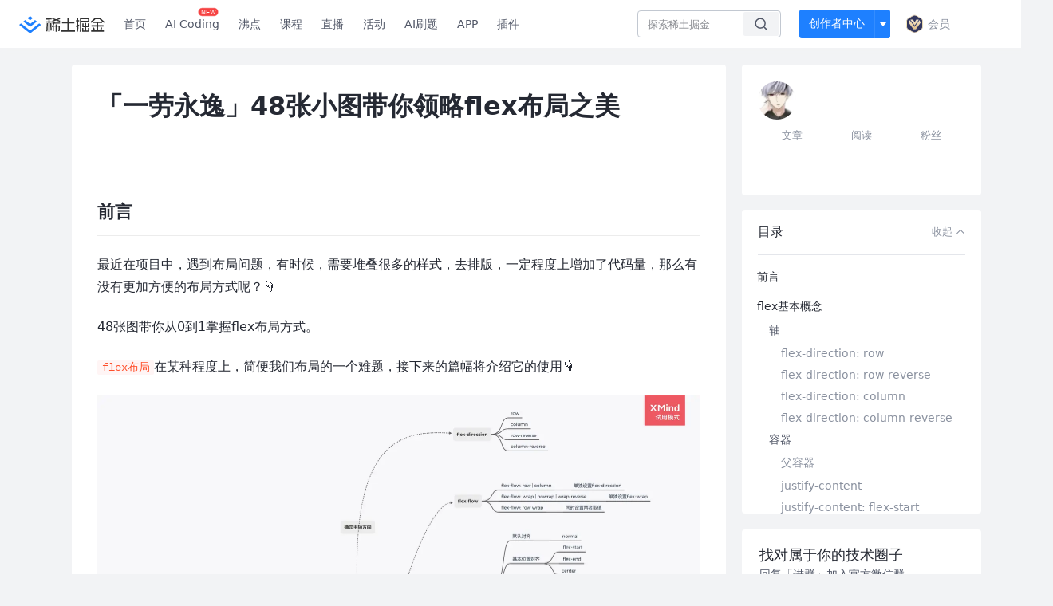

--- FILE ---
content_type: text/html; charset=utf-8
request_url: https://juejin.cn/post/6866914148387651592
body_size: 35498
content:
<!doctype html>
<html data-n-head-ssr lang="zh" data-n-head="%7B%22lang%22:%7B%22ssr%22:%22zh%22%7D%7D">
  <head >
    <title>「一劳永逸」48张小图带你领略flex布局之美48张图带你从0到1掌握flex布局方式。 需要本文的Xmind导图的话， - 掘金</title><meta data-n-head="ssr" charset="utf-8"><meta data-n-head="ssr" name="viewport" content="width=device-width, initial-scale=1, user-scalable=no, viewport-fit=cover"><meta data-n-head="ssr" name="apple-itunes-app" content="app-id=987739104"><meta data-n-head="ssr" name="theme-color" content="#ffffff"><meta data-n-head="ssr" name="msapplication-TileColor" content="#da532c"><meta data-n-head="ssr" name="msvalidate.01" content="BADCF2429624CB0432BE8924E5343343"><meta data-n-head="ssr" name="google-site-verification" content="m8eimwHTlWoObBcEuX3ot93QtMJFS_zHdMZROWrX7-o"><meta data-n-head="ssr" vmid="description" name="description" content="48张图带你从0到1掌握flex布局方式。 需要本文的Xmind导图的话，移步公众号--前端UpUp,回复flex关键字即可。 从上面图来看，我们将flex布局分为两部分讲，轴和容器。 打个预防针，flex布局涉及到12个CSS属性，父容器,子容器各6个。 接下来先梳理常见的属…"><meta data-n-head="ssr" vmid="keywords" name="keywords" content="flexbox,CSS中文技术社区,前端开发社区,前端技术交流,前端框架教程,JavaScript 学习资源,CSS 技巧与最佳实践,HTML5 最新动态,前端工程师职业发展,开源前端项目,前端技术趋势"><link data-n-head="ssr" rel="preconnect" href="//unpkg.byted-static.com/" crossorigin="anonymous"><link data-n-head="ssr" rel="preconnect" href="//lf3-cdn-tos.bytescm.com" crossorigin="anonymous"><link data-n-head="ssr" rel="preconnect" href="//mcs.snssdk.com" crossorigin="anonymous"><link data-n-head="ssr" rel="preconnect" href="//i.snssdk.com" crossorigin="anonymous"><link data-n-head="ssr" rel="dns-prefetch" href="//lf3-short.ibytedapm.com"><link data-n-head="ssr" rel="dns-prefetch" href="//lf3-cdn-tos.bytescm.com"><link data-n-head="ssr" rel="dns-prefetch" href="//api.juejin.cn"><link data-n-head="ssr" rel="dns-prefetch" href="//lf-cdn-tos.bytescm.com"><link data-n-head="ssr" rel="dns-prefetch" href="//unpkg.byted-static.com"><link data-n-head="ssr" rel="dns-prefetch" href="//p1-juejin.byteimg.com"><link data-n-head="ssr" rel="dns-prefetch" href="//p3-juejin.byteimg.com"><link data-n-head="ssr" rel="dns-prefetch" href="//p6-juejin.byteimg.com"><link data-n-head="ssr" rel="dns-prefetch" href="//p9-juejin.byteimg.com"><link data-n-head="ssr" rel="dns-prefetch" href="//p1-jj.byteimg.com"><link data-n-head="ssr" rel="dns-prefetch" href="//p2-jj.byteimg.com"><link data-n-head="ssr" rel="dns-prefetch" href="//p6-jj.byteimg.com"><link data-n-head="ssr" rel="dns-prefetch" href="//p9-jj.byteimg.com"><link data-n-head="ssr" rel="dns-prefetch" href="//mcs.snssdk.com"><link data-n-head="ssr" rel="dns-prefetch" href="//i.snssdk.com"><link data-n-head="ssr" rel="apple-touch-icon" sizes="180x180" href="https://lf-web-assets.juejin.cn/obj/juejin-web/xitu_juejin_web/static/favicons/apple-touch-icon.png"><link data-n-head="ssr" rel="icon" type="image/png" sizes="32x32" href="https://lf-web-assets.juejin.cn/obj/juejin-web/xitu_juejin_web/static/favicons/favicon-32x32.png"><link data-n-head="ssr" rel="icon" type="image/png" sizes="16x16" href="https://lf-web-assets.juejin.cn/obj/juejin-web/xitu_juejin_web/static/favicons/favicon-16x16.png"><link data-n-head="ssr" rel="mask-icon" href="https://lf-web-assets.juejin.cn/obj/juejin-web/xitu_juejin_web/static/favicons/safari-pinned-tab.svg" color="#1E80FF"><link data-n-head="ssr" rel="manifest" href="https://lf-web-assets.juejin.cn/obj/juejin-web/xitu_juejin_web/static/favicons/site.webmanifest"><link data-n-head="ssr" rel="search" title="掘金" href="https://lf-web-assets.juejin.cn/obj/juejin-web/xitu_juejin_web/static/search.xml" type="application/opensearchdescription+xml"><link data-n-head="ssr" rel="stylesheet" href="https://lf-web-assets.juejin.cn/obj/juejin-web/xitu_juejin_web/static/bytedesign.min.css"><link data-n-head="ssr" rel="canonical" href="https://juejin.cn/post/6866914148387651592"><script data-n-head="ssr" type="text/javascript" data-sdk-glue-default="load" src="https://lf-web-assets.juejin.cn/obj/juejin-web/xitu_juejin_web/static/rc-client-security-web-glue/1.0.0.19/sdk-glue.js"></script><script data-n-head="ssr" type="text/javascript" data-sdk-glue-default="init">
        (function (){
          var options = {
            bdms: {
              aid: 2608,
              paths: [
                '/growth_api/v1/publish_benefit_history',
                '/growth_api/v1/check_in',
                '/growth_api/v1/lottery/draw',
                '/growth_api/v1/lottery/ten_draw',
                '/web_shorten',
                '/user_api/v1/user/get',
                '/interact_api/v1/digg/save',
                '/interact_api/v1/digg/query_page',
                '/interact_api/v1/comment/list',
                '/interact_api/v1/comment/hots',
                '/content_api/v1/article/detail',
                '/user_api/v1/follow/followees',
                '/user_api/v1/follow/followers',
                '/interact_api/v1/follow/tag_list',
                '/recommend_api/v1/article/recommend_cate_feed',
                '/interact_api/v1/comment/publish',
                '/interact_api/v1/reply/publish',
                '/growth_api/v1/get_benefit_page',
                '/growth_api/v1/get_cur_point',
                '/growth_api/v1/ten_draw', 
                '/growth_api/v1/draw',
                '/growth_api/v1/lottery_config/get',
                '/user_api/v1/user_referral/bind',
              ]
            },
            verifyCenter: {
              interceptPathList: [
                '/user_api/v1/user/get',
                '/interact_api/v1/digg/save',
                '/interact_api/v1/digg/query_page',
                '/interact_api/v1/comment/list',
                '/interact_api/v1/comment/hots',
                '/content_api/v1/article/detail',
                '/user_api/v1/follow/followees',
                '/user_api/v1/follow/followers',
                '/interact_api/v1/follow/tag_list',
                '/recommend_api/v1/article/recommend_cate_feed',
              ],
              commonOptions: {
                aid: 2608,
                repoId: 56081
              },
              captchaOptions: {
                showMode: 'mask',
              },
            }
          }
        var sdkInfo = {
          bdms: {
            init: function (options) {
              window.bdms.init(options)
            },
            isLoaded: function () {
              return !!window.bdms
            },
            srcList: [
              'https://lf-headquarters-speed.yhgfb-cn-static.com/obj/rc-client-security/web/stable/1.0.0.33/bdms.js',
              'https://lf-c-flwb.bytetos.com/obj/rc-client-security/web/stable/1.0.0.33/bdms.js',
            ],
          },
          verifyCenter: {
            init: function (options) {
              window.TTGCaptcha.init(options);
            },
            isLoaded: function () {
              return !!window.TTGCaptcha;
            },
            srcList: [
              'https://lf-cdn-tos.bytescm.com/obj/rc-verifycenter/sec_sdk_build/4.0.10/captcha/index.js',
              'https://lf-rc1.yhgfb-cn-static.com/obj/rc-verifycenter/sec_sdk_build/4.0.10/captcha/index.js',
            ],
          }
        }
        window._SdkGlueInit(options, sdkInfo)
        })();
        </script><script data-n-head="ssr" vmid="slardar" type="text/javascript" crossorigin="anonymous">;(function (w, d, u, b, n, pc, ga, ae, po, s, p, e, t, pp) {pc = 'precollect';ga = 'getAttribute';ae = 'addEventListener';po = 'PerformanceObserver';s = function (m) {p = [].slice.call(arguments);p.push(Date.now(), location.href);(m == pc ? s.p.a : s.q).push(p)};s.q = [];s.p = { a: [] };w[n] = s;e = document.createElement('script');e.src = u + '?bid=' + b + '&globalName=' + n;e.crossOrigin = u.indexOf('sdk-web') > 0 ? 'anonymous' : 'use-credentials';d.getElementsByTagName('head')[0].appendChild(e);if (ae in w) {s.pcErr = function (e) {e = e || w.event;t = e.target || e.srcElement;if (t instanceof Element || t instanceof HTMLElement) {if (t[ga]('integrity')) {w[n](pc, 'sri', t[ga]('href') || t[ga]('src'))} else {w[n](pc, 'st', { tagName: t.tagName, url: t[ga]('href') || t[ga]('src') })}} else {w[n](pc, 'err', e.error || e.message)}};s.pcRej = function (e) {e = e || w.event;w[n](pc, 'err', e.reason || (e.detail && e.detail.reason))};w[ae]('error', s.pcErr, true);w[ae]('unhandledrejection', s.pcRej, true);};if('PerformanceLongTaskTiming' in w) {pp = s.pp = { entries: [] };pp.observer = new PerformanceObserver(function (l) {pp.entries = pp.entries.concat(l.getEntries())});pp.observer.observe({ entryTypes: ['longtask', 'largest-contentful-paint','layout-shift'] })}})(window,document,'https://lf3-short.ibytedapm.com/slardar/fe/sdk-web/browser.cn.js','2608','SlardarWeb')</script><script data-n-head="ssr" type="text/javascript" src="https://lf-web-assets.juejin.cn/obj/juejin-web/xitu_juejin_web/static/slardar-plugin/imageReport.js"></script><script data-n-head="ssr" type="text/javascript" src="https://lf-web-assets.juejin.cn/obj/juejin-web/xitu_juejin_web/static/cdn-retry/bundle-dcf007.js" id="cdn-retry" defer></script><script data-n-head="ssr" type="application/ld+json">[{"@context":"https://schema.org","@type":"BlogPosting","mainEntityOfPage":{"@type":"WebPage","@id":"https://juejin.cn/post/6866914148387651592"},"headline":"「一劳永逸」48张小图带你领略flex布局之美","description":"48张图带你从0到1掌握flex布局方式。 需要本文的Xmind导图的话，移步公众号--前端UpUp,回复flex关键字即可。 从上面图来看，我们将flex布局分为两部分讲，轴和容器。 打个预防针，flex布局涉及到12个CSS属性，父容器,子容器各6个。 接下来先梳理常见的属…","image":["https://p9-juejin.byteimg.com/tos-cn-i-k3u1fbpfcp/16f9e2f5fdc54b39a0411bae6b21a838~tplv-k3u1fbpfcp-zoom-1.image"],"author":{"@type":"Organization","name":"TianTianUp"},"publisher":{"@type":"Organization","name":"掘金","logo":{"@type":"ImageObject","url":"//lf-web-assets.juejin.cn/obj/juejin-web/xitu_juejin_web/e08da34488b114bd4c665ba2fa520a31.svg"}},"datePublished":"2020-08-30T23:07:45+00:00","dateModified":"2020-09-03T03:56:18+00:00"},{"@context":"https://schema.org","@type":"BreadcrumbList","itemListElement":[{"@type":"ListItem","name":"稀土掘金","position":1,"item":"https://juejin.cn"},{"@type":"ListItem","name":"前端","position":2,"item":"https://juejin.cn/frontend"},{"@type":"ListItem","name":"文章","position":3}]}]</script><link rel="preload" href="//lf-web-assets.juejin.cn/obj/juejin-web/xitu_juejin_web/a8f5e53.js" as="script"><link rel="preload" href="//lf-web-assets.juejin.cn/obj/juejin-web/xitu_juejin_web/2853ec5.js" as="script"><link rel="preload" href="//lf-web-assets.juejin.cn/obj/juejin-web/xitu_juejin_web/35d513d.js" as="script"><link rel="preload" href="//lf-web-assets.juejin.cn/obj/juejin-web/xitu_juejin_web/app.6ab0eb4.css" as="style"><link rel="preload" href="//lf-web-assets.juejin.cn/obj/juejin-web/xitu_juejin_web/8f6c81b.js" as="script"><link rel="preload" href="//lf-web-assets.juejin.cn/obj/juejin-web/xitu_juejin_web/layouts/default.a1d6163.css" as="style"><link rel="preload" href="//lf-web-assets.juejin.cn/obj/juejin-web/xitu_juejin_web/e25c8ac.js" as="script"><link rel="preload" href="//lf-web-assets.juejin.cn/obj/juejin-web/xitu_juejin_web/656ce87.js" as="script"><link rel="preload" href="//lf-web-assets.juejin.cn/obj/juejin-web/xitu_juejin_web/12.605d09c.css" as="style"><link rel="preload" href="//lf-web-assets.juejin.cn/obj/juejin-web/xitu_juejin_web/3d248df.js" as="script"><link rel="stylesheet" href="//lf-web-assets.juejin.cn/obj/juejin-web/xitu_juejin_web/app.6ab0eb4.css"><link rel="stylesheet" href="//lf-web-assets.juejin.cn/obj/juejin-web/xitu_juejin_web/layouts/default.a1d6163.css"><link rel="stylesheet" href="//lf-web-assets.juejin.cn/obj/juejin-web/xitu_juejin_web/12.605d09c.css">
  </head>
  <body >
    <script data-n-head="ssr" type="text/javascript" data-pbody="true">(function () {
    const pages = [
        /^\/$/,
        /^\/following$/,
        /^\/recommended$/,
        '^/pins.*',
        '^/pin.*',
        /^\/course(?!\/payment\/)/,
        /^\/post\/.*/,
        '^/hot.*',
        /^\/book\/\d+/,
        /^\/video\/\d+/,
        /^\/user\/settings.*/,
        /^\/spost\/\d+/,
        /^\/notification(?!\/im)/,
        '^/backend',
        '^/frontend',
        '^/android',
        '^/ios',
        '^/ai',
        '^/freebie',
        '^/career',
        '^/article',
        '^/player',
    ];
    function isInJuejinApp() {
        const userAgent = typeof navigator !== 'undefined' ? navigator.userAgent : '';
        return /juejin/i.test(userAgent);
    }
    if (typeof window !== 'undefined' && !isInJuejinApp()) {
        try {
            const path = window.location.pathname;
            const isAvailable = pages.some((page) => {
                const reg = new RegExp(page);
                return reg.test(path);
            });
            if (isAvailable) {
                const localValue = localStorage.getItem('juejin_2608_theme') || '{}';
                let { theme = 'light', isFollowSystem = false } = JSON.parse(localValue);
                if (isFollowSystem) {
                    const themeMedia = window.matchMedia('(prefers-color-scheme: light)');
                    theme = themeMedia.matches ? 'light' : 'dark';
                    localStorage.setItem('juejin_2608_theme', JSON.stringify({ theme, isFollowSystem }));
                }
                document.body.setAttribute('data-theme', theme);
            }
            else {
                document.body.setAttribute('data-theme', 'light');
            }
        }
        catch (e) {
            console.error('浏览器不支持localStorage');
        }
    }
})()</script><div data-server-rendered="true" id="__nuxt"><div id="__layout"><div id="juejin"><div data-v-539963b4 data-v-61fb5e44><div class="view-container" data-v-539963b4><!----> <header data-fetch-key="data-v-0d14266a:0" class="main-header main-header unauthorized visible" data-v-0d14266a data-v-539963b4><div class="container" data-v-0d14266a><a rel="noreferrer" class="logo" data-v-0d14266a><img src="//lf-web-assets.juejin.cn/obj/juejin-web/xitu_juejin_web/e08da34488b114bd4c665ba2fa520a31.svg" alt="稀土掘金" class="logo-img" data-v-0d14266a> <img src="//lf-web-assets.juejin.cn/obj/juejin-web/xitu_juejin_web/6c61ae65d1c41ae8221a670fa32d05aa.svg" alt="稀土掘金" class="mobile" data-v-0d14266a></a> <!----> <nav role="navigation" class="main-nav" data-v-0d14266a><ul class="nav-list" data-v-0d14266a><!----> <li class="main-nav-list" data-v-0d14266a><!----> <ul class="phone-hide" data-v-0d14266a><li class="nav-item link-item" data-v-0d14266a><a href="/" data-v-0d14266a>首页</a></li> <li class="nav-item link-item activities" data-v-0d14266a><a href="https://aicoding.juejin.cn" data-v-0d14266a>
                AI Coding
                <span class="new-font" data-v-0d14266a>NEW</span></a></li> <li class="nav-item link-item activities" data-v-0d14266a><a href="/pins" data-v-0d14266a>
                沸点
                <span class="text" data-v-0d14266a><!----></span></a></li> <li class="nav-item link-item book" data-v-0d14266a><a href="/course" data-v-0d14266a>
                课程
                <!----></a></li> <li class="nav-item link-item" data-v-0d14266a><a href="/live" data-v-0d14266a>
                直播
              </a></li> <li class="nav-item link-item" data-v-0d14266a><a href="/events/all" data-v-0d14266a>
                活动
              </a></li> <li class="nav-item link-item" data-v-0d14266a><a href="/problemset" data-v-0d14266a>
                AI刷题
              </a></li> <nav class="nav-item link-item download-icon" data-v-0d14266a><a href="/app?utm_source=jj_nav" target="_blank" class="download-app no-border" data-v-0d14266a>
                APP
              </a></nav> <nav class="nav-item link-item extension-icon" data-v-0d14266a><a href="https://juejin.cn/extension?utm_source=jj_nav" target="_blank" rel="nofollow noopener noreferrer" class="jj-link broswer-extension no-border" data-v-65b50b51 data-v-0d14266a><span data-v-65b50b51 data-v-0d14266a>插件</span></a></nav> <!----></ul></li> <ul class="right-side-nav" data-v-0d14266a><li class="search-add" data-v-0d14266a><ul class="search-add-ul" data-v-0d14266a><li class="nav-item search" data-v-0d14266a><form role="search" class="search-form" data-v-0d14266a><input type="search" maxlength="64" placeholder="" value="" class="search-input" data-v-0d14266a> <div class="seach-icon-container" data-v-0d14266a><svg width="18" height="18" viewBox="0 0 18 18" fill="none" xmlns="http://www.w3.org/2000/svg" class="search-icon" data-v-0d14266a data-v-0d14266a><path d="M12.4008 12.4008C14.744 10.0577 14.744 6.25871 12.4008 3.91556C10.0577 1.57242 6.25871 1.57242 3.91556 3.91556C1.57242 6.25871 1.57242 10.0577 3.91556 12.4008C6.25871 14.744 10.0577 14.744 12.4008 12.4008ZM12.4008 12.4008L15.5828 15.5828" stroke-width="1.5" stroke-linecap="round" stroke-linejoin="round" data-v-0d14266a data-v-0d14266a></path></svg></div> <!----> <div class="typehead" style="display:none;" data-v-0d14266a><!----> <div class="title" data-v-0d14266a><span data-v-0d14266a>搜索历史</span> <span class="clear" data-v-0d14266a>
                        清空
                      </span></div> <div class="list" data-v-0d14266a></div></div></form></li> <!----> <li class="nav-item add creator-item" data-v-0d14266a><div class="add-group" data-v-222d7b0f data-v-0d14266a><!----> <button class="add-btn" data-v-222d7b0f>
    创作者中心
  </button> <div class="more" data-v-222d7b0f><svg width="12" height="12" viewBox="0 0 12 12" fill="none" xmlns="http://www.w3.org/2000/svg" class="unfold12-icon" data-v-222d7b0f data-v-222d7b0f><path d="M2.45025 4.82383C2.17422 4.49908 2.40501 4 2.83122 4H9.16878C9.59499 4 9.82578 4.49908 9.54975 4.82382L6.38097 8.5518C6.1813 8.7867 5.8187 8.7867 5.61903 8.5518L2.45025 4.82383Z" fill="white" data-v-222d7b0f data-v-222d7b0f></path></svg> <div class="more-mask" data-v-222d7b0f></div> <div class="more-list" data-v-222d7b0f><ul class="menu" data-v-222d7b0f><li class="item" data-v-222d7b0f><div class="icon write-article" data-v-222d7b0f></div> <div class="title" data-v-222d7b0f>写文章</div></li><li class="item" data-v-222d7b0f><div class="icon issue-points" data-v-222d7b0f></div> <div class="title" data-v-222d7b0f>发沸点</div></li><li class="item" data-v-222d7b0f><div class="icon write-note" data-v-222d7b0f></div> <div class="title" data-v-222d7b0f>写笔记</div></li><li class="item" data-v-222d7b0f><div class="icon create-jcode" data-v-222d7b0f></div> <div class="title" data-v-222d7b0f>写代码</div></li><li class="item" data-v-222d7b0f><div class="icon drafts" data-v-222d7b0f></div> <div class="title" data-v-222d7b0f>草稿箱</div></li></ul> <div class="divider" data-v-222d7b0f></div> <div class="inspiration" data-v-222d7b0f><div class="info" data-v-222d7b0f><span class="title" data-v-222d7b0f>创作灵感</span> <span class="more-info" data-v-222d7b0f>
            查看更多
            <i class="icon byte-icon byte-icon--right" data-v-222d7b0f><svg t="1561636167146" class="icon" viewBox="0 0 1024 1024" version="1.1" xmlns="http://www.w3.org/2000/svg" p-id="404349" xmlns:xlink="http://www.w3.org/1999/xlink"><path d="M630.4 512L283.52 165.12a21.12 21.12 0 0 1 0-30.08l30.08-30.08a21.12 21.12 0 0 1 30.08 0l377.6 376.96a42.24 42.24 0 0 1 0 60.16l-377.6 376.96a21.12 21.12 0 0 1-30.08 0l-30.08-30.08a21.12 21.12 0 0 1 0-30.08z" p-id="404350"></path></svg></i></span></div> <div class="list" data-v-222d7b0f>  <div class="item" data-v-21339fef data-v-222d7b0f><div class="xitu-skeleton xitu-skeleton-animated" data-v-21339fef><div class="xitu-skeleton-item" data-v-21339fef><!----> <div class="xitu-skeleton-content" style="padding:20px;" data-v-21339fef><div class="xitu-skeleton-line" data-v-21339fef></div><div class="xitu-skeleton-line" data-v-21339fef></div><div class="xitu-skeleton-line" data-v-21339fef></div></div></div></div></div></div></div></div></div> <!----></div></li></ul></li> <li class="nav-item vip-entry" data-v-0d14266a><div class="vip-title" data-v-0d14266a><div class="vip-entry-img" data-v-0d14266a><img src="https://p9-juejin.byteimg.com/tos-cn-i-k3u1fbpfcp/ffd3e238ee7f46eab42bf88af17f5528~tplv-k3u1fbpfcp-image.image#?w=25&h=26&s=5968&e=svg&a=1&b=dacbbc" alt="vip" class="vip-img" data-v-0d14266a> <!----></div> <div class="vip-words" data-v-0d14266a>会员</div></div></li> <!----> <!----> <!----> <li class="nav-item auth hidden" data-v-0d14266a><div class="login-button-wrap" data-v-0d14266a><button class="login-button" data-v-0d14266a>
                登录
                <div class="login-button-inner" data-v-0d14266a><div class="login-button-line" data-v-0d14266a></div>
                  注册
                </div></button> <!----></div></li></ul></ul></nav></div></header>  <main class="container main-container" style="max-width:1140px;" data-v-539963b4><div class="view column-view post-view" data-v-539963b4 data-v-61fb5e44><!----> <div class="main-area article-area" data-v-539963b4 data-v-61fb5e44><article itemscope="itemscope" itemtype="http://schema.org/Article" data-entry-id="6866914148387651592" data-draft-id="6866587558177210375" data-original-type="0" class="article" data-v-61fb5e44><!----> <meta itemprop="headline" content="「一劳永逸」48张小图带你领略flex布局之美"> <meta itemprop="keywords" content="flexbox,CSS"> <meta itemprop="datePublished" content="2020-08-30T23:07:45.000Z"> <meta itemprop="image" content="https://p1-jj.byteimg.com/tos-cn-i-t2oaga2asx/gold-assets/icon/icon-128.png~tplv-t2oaga2asx-image.image"> <div itemprop="author" itemscope="itemscope" itemtype="http://schema.org/Person"><meta itemprop="name" content="TianTianUp"> <meta itemprop="url" content="https://juejin.cn/user/2348212569517645"></div> <div itemprop="publisher" itemscope="itemscope" itemtype="http://schema.org/Organization"><meta itemprop="name" content="掘金"> <div itemprop="logo" itemscope="itemscope" itemtype="https://schema.org/ImageObject"><meta itemprop="url" content="https://p1-jj.byteimg.com/tos-cn-i-t2oaga2asx/gold-assets/icon/icon-white-180.png~tplv-t2oaga2asx-image.image"> <meta itemprop="width" content="180"> <meta itemprop="height" content="180"></div></div> <h1 class="article-title" data-v-61fb5e44>
            「一劳永逸」48张小图带你领略flex布局之美
            <!----> <!----></h1> <div class="author-info-block block-hidden" data-v-61fb5e44><div class="author-info-box" data-v-61fb5e44><div class="author-name" data-v-61fb5e44><a href="/user/2348212569517645/posts" target="_blank" rel="" class="jj-link username username ellipsis" data-v-65b50b51 data-v-292f6e48 data-v-61fb5e44><span class="name" style="max-width:160px;" data-v-65b50b51 data-v-292f6e48>
    TianTianUp
  </span> <!----> <!----> <!----> </a></div> <div class="meta-box" data-v-61fb5e44><time datetime="2020-08-30T23:07:45.000Z" title="Sun Aug 30 2020 23:07:45 GMT+0000 (Coordinated Universal Time)" class="time" data-v-61fb5e44>
                    2020-08-30
                  </time> <svg width="16" height="16" viewBox="0 0 16 16" fill="none" xmlns="http://www.w3.org/2000/svg" class="read-icon" data-v-61fb5e44><path d="M7.90078 2.80078C4.49278 2.80078 1.74745 6.11672 0.800781 7.77469C1.74745 9.58339 4.49278 13.2008 7.90078 13.2008C11.3088 13.2008 14.0541 9.58339 15.0008 7.77469C14.0541 6.11672 11.3088 2.80078 7.90078 2.80078Z" stroke="currentColor" data-v-61fb5e44></path><circle cx="7.89922" cy="8.00078" r="2.2" stroke="currentColor" data-v-61fb5e44></circle></svg> <span class="views-count" data-v-61fb5e44>
                    50,893
                  </span> <span class="read-time" data-v-61fb5e44><svg width="16" height="16" viewBox="0 0 16 16" fill="none" xmlns="http://www.w3.org/2000/svg" data-v-61fb5e44><rect width="16" height="16" fill="none" data-v-61fb5e44></rect><circle cx="8" cy="8" r="5.65625" stroke="#8A919F" data-v-61fb5e44></circle><path d="M7.69141 5.18652V8.30924H10.8141" stroke="#8A919F" stroke-linecap="round" stroke-linejoin="round" data-v-61fb5e44></path></svg>
                    阅读9分钟
                  </span> <!----></div></div> <div style="flex:1;" data-v-61fb5e44></div> <!----> <!----></div> <!----> <!----> <!----> <!----> <div id="article-root" itemprop="articleBody" class="main" data-v-61fb5e44><div class="article-viewer markdown-body result"><style>.markdown-body{word-break:break-word;line-height:1.75;font-weight:400;font-size:16px;overflow-x:hidden;color:#252933}.markdown-body h1,.markdown-body h2,.markdown-body h3,.markdown-body h4,.markdown-body h5,.markdown-body h6{line-height:1.5;margin-top:35px;margin-bottom:10px;padding-bottom:5px}.markdown-body h1{font-size:24px;line-height:38px;margin-bottom:5px}.markdown-body h2{font-size:22px;line-height:34px;padding-bottom:12px;border-bottom:1px solid #ececec}.markdown-body h3{font-size:20px;line-height:28px}.markdown-body h4{font-size:18px;line-height:26px}.markdown-body h5{font-size:17px;line-height:24px}.markdown-body h6{font-size:16px;line-height:24px}.markdown-body p{line-height:inherit;margin-top:22px;margin-bottom:22px}.markdown-body img{max-width:100%}.markdown-body hr{border:none;border-top:1px solid #ddd;margin-top:32px;margin-bottom:32px}.markdown-body code{word-break:break-word;border-radius:2px;overflow-x:auto;background-color:#fff5f5;color:#ff502c;font-size:.87em;padding:.065em .4em}.markdown-body code,.markdown-body pre{font-family:Menlo,Monaco,Consolas,Courier New,monospace}.markdown-body pre{overflow:auto;position:relative;line-height:1.75}.markdown-body pre>code{font-size:12px;padding:15px 12px;margin:0;word-break:normal;display:block;overflow-x:auto;color:#333;background:#f8f8f8}.markdown-body a{text-decoration:none;color:#0269c8;border-bottom:1px solid #d1e9ff}.markdown-body a:active,.markdown-body a:hover{color:#275b8c}.markdown-body table{display:inline-block!important;font-size:12px;width:auto;max-width:100%;overflow:auto;border:1px solid #f6f6f6}.markdown-body thead{background:#f6f6f6;color:#000;text-align:left}.markdown-body tr:nth-child(2n){background-color:#fcfcfc}.markdown-body td,.markdown-body th{padding:12px 7px;line-height:24px}.markdown-body td{min-width:120px}.markdown-body blockquote{color:#666;padding:1px 23px;margin:22px 0;border-left:4px solid #cbcbcb;background-color:#f8f8f8}.markdown-body blockquote:after{display:block;content:""}.markdown-body blockquote>p{margin:10px 0}.markdown-body ol,.markdown-body ul{padding-left:28px}.markdown-body ol li,.markdown-body ul li{margin-bottom:0;list-style:inherit}.markdown-body ol li .task-list-item,.markdown-body ul li .task-list-item{list-style:none}.markdown-body ol li .task-list-item ol,.markdown-body ol li .task-list-item ul,.markdown-body ul li .task-list-item ol,.markdown-body ul li .task-list-item ul{margin-top:0}.markdown-body ol ol,.markdown-body ol ul,.markdown-body ul ol,.markdown-body ul ul{margin-top:3px}.markdown-body ol li{padding-left:6px}.markdown-body .contains-task-list{padding-left:0}.markdown-body .task-list-item{list-style:none}@media (max-width:720px){.markdown-body h1{font-size:24px}.markdown-body h2{font-size:20px}.markdown-body h3{font-size:18px}}</style><style data-highlight data-highlight-key="juejin">.markdown-body pre,.markdown-body pre>code.hljs{color:#333;background:#f8f8f8}.hljs-comment,.hljs-quote{color:#998;font-style:italic}.hljs-keyword,.hljs-selector-tag,.hljs-subst{color:#333;font-weight:700}.hljs-literal,.hljs-number,.hljs-tag .hljs-attr,.hljs-template-variable,.hljs-variable{color:teal}.hljs-doctag,.hljs-string{color:#d14}.hljs-section,.hljs-selector-id,.hljs-title{color:#900;font-weight:700}.hljs-subst{font-weight:400}.hljs-class .hljs-title,.hljs-type{color:#458;font-weight:700}.hljs-attribute,.hljs-name,.hljs-tag{color:navy;font-weight:400}.hljs-link,.hljs-regexp{color:#009926}.hljs-bullet,.hljs-symbol{color:#990073}.hljs-built_in,.hljs-builtin-name{color:#0086b3}.hljs-meta{color:#999;font-weight:700}.hljs-deletion{background:#fdd}.hljs-addition{background:#dfd}.hljs-emphasis{font-style:italic}.hljs-strong{font-weight:700}</style><h2 data-tool="mdnice编辑器" data-id="heading-0"><span class="prefix"></span><span class="content">前言</span><span class="suffix"></span></h2>
<p data-tool="mdnice编辑器">最近在项目中，遇到布局问题，有时候，需要堆叠很多的样式，去排版，一定程度上增加了代码量，那么有没有更加方便的布局方式呢？👇</p>
<p data-tool="mdnice编辑器">48张图带你从0到1掌握flex布局方式。</p>
<p data-tool="mdnice编辑器"><code>flex布局</code>在某种程度上，简便我们布局的一个难题，接下来的篇幅将介绍它的使用👇</p>
<p><img src="https://p6-juejin.byteimg.com/tos-cn-i-k3u1fbpfcp/cad4dc9d88834a8e831c03de2b9e624c~tplv-k3u1fbpfcp-zoom-in-crop-mark:1512:0:0:0.awebp" alt="flex-布局详解" loading="lazy"></p>
<p>需要本文的Xmind导图的话，移步公众号--<strong>前端UpUp</strong>,回复<code>flex</code>关键字即可。</p>
<h2 data-id="heading-1">flex基本概念</h2>
<p>要想熟练掌握flex布局的话，你需要理解两个概念：<code>轴</code>和<code>容器</code>👇</p>
<p><img src="https://p9-juejin.byteimg.com/tos-cn-i-k3u1fbpfcp/30ae5302cb1c4488af8e011bcdb9a64b~tplv-k3u1fbpfcp-zoom-in-crop-mark:1512:0:0:0.awebp" alt="flex布局基本概念" loading="lazy"></p>
<p>从上面图来看，我们将flex布局分为两部分讲，<code>轴</code>和<code>容器</code>。</p>
<p><strong>轴</strong></p>
<ul>
<li>主轴（mian axis）</li>
<li>交叉轴（cross axis）</li>
</ul>
<p><strong>容器</strong></p>
<ul>
<li>父容器（container)</li>
<li>子容器（item）</li>
</ul>
<p>打个预防针，<code>flex布局</code>涉及到12个CSS属性，父容器,子容器各6个。</p>
<p>接下来先梳理常见的属性，不常见的放在进阶部分来梳理。</p>
<h3 data-id="heading-2">轴</h3>
<p>我们知道，<code>轴</code>包括<code>主轴</code>和<code>交叉轴</code>,那么它们的方向是如何决定呢？我们直接从一张图看懂它👇</p>
<p><img src="https://p1-juejin.byteimg.com/tos-cn-i-k3u1fbpfcp/8563c81d90394784b32c023b725f454c~tplv-k3u1fbpfcp-zoom-in-crop-mark:1512:0:0:0.awebp" alt="flex轴的概念" loading="lazy"></p>
<p>默认情况下，<strong>主轴</strong>的方向是从左向右的，<strong>交叉轴</strong>垂直于主轴，逆时针方向90度，那么接下来我们看<strong>flex-direction</strong>是如何决定主轴的。讲这个之前，我们需要明白👇</p>
<ul>
<li>
<p>交叉轴是由主轴决定的，主轴又是由flex-direction决定的。</p>
</li>
<li>
<p>flex-direction属性设置在父容器上，这样子才可以生效。</p>
</li>
</ul>
<pre><code class="hljs language-css" lang="css"><span class="hljs-attribute">flex-direction</span>: row | row-reverse | column | column-reverse
</code></pre>
<p><img src="https://p6-juejin.byteimg.com/tos-cn-i-k3u1fbpfcp/47eeb569967e4c2eb64c2b539f8b35ee~tplv-k3u1fbpfcp-zoom-in-crop-mark:1512:0:0:0.awebp" alt="flex-direction取值" loading="lazy"></p>
<p>首先布局如下👇</p>
<pre><code class="hljs language-html" lang="html"><span class="hljs-tag">&#x3C;<span class="hljs-name">div</span> <span class="hljs-attr">class</span>=<span class="hljs-string">"wrapper"</span>></span>
        <span class="hljs-tag">&#x3C;<span class="hljs-name">div</span> <span class="hljs-attr">class</span>=<span class="hljs-string">"flex1"</span>></span>子盒子#flex1: 1 <span class="hljs-tag">&#x3C;/<span class="hljs-name">div</span>></span>
        <span class="hljs-tag">&#x3C;<span class="hljs-name">div</span> <span class="hljs-attr">class</span>=<span class="hljs-string">"flex2"</span>></span>子盒子#flex2: 1 <span class="hljs-tag">&#x3C;/<span class="hljs-name">div</span>></span>
<span class="hljs-tag">&#x3C;/<span class="hljs-name">div</span>></span>
</code></pre>
<p>接下来，我们看看他们的效果吧👇</p>
<hr>
<h4 data-id="heading-3">flex-direction: row</h4>
<pre><code class="hljs language-scss" lang="scss">当你给父盒子(wrapper)设置属性
<span class="hljs-attribute">flex-direction</span>: row
</code></pre>
<p>效果👇</p>
<p><img src="https://p9-juejin.byteimg.com/tos-cn-i-k3u1fbpfcp/63c8d0fdfb00435c8c25c0eb0c4b8d8e~tplv-k3u1fbpfcp-zoom-in-crop-mark:1512:0:0:0.awebp" alt="flex-direction-row" loading="lazy"></p>
<p><strong>结论</strong></p>
<ul>
<li>flex容器的主轴被定义为与文本方向相同。 主轴起点和主轴终点与内容方向相同。</li>
<li>简单理解就是<strong>主轴沿着水平方向向右</strong></li>
</ul>
<hr>
<h4 data-id="heading-4">flex-direction: row-reverse</h4>
<pre><code class="hljs language-scss" lang="scss">当你给父盒子(wrapper)设置属性
<span class="hljs-attribute">flex-direction</span>: row-reverse
</code></pre>
<p>效果👇</p>
<p><img src="https://p6-juejin.byteimg.com/tos-cn-i-k3u1fbpfcp/8f20b904b939419aafd9060969262108~tplv-k3u1fbpfcp-zoom-in-crop-mark:1512:0:0:0.awebp" alt="" loading="lazy"></p>
<p>我们可以看到这两个盒子的位置发生了变化，这个就是主轴起点和主轴终点位置<strong>置换</strong>的原因。</p>
<p><strong>结论</strong></p>
<ul>
<li>表现和row相同，但是置换了主轴起点和主轴终点。</li>
<li>简单理解就是<strong>主轴沿着水平方向向左</strong>，与文本方向相反。</li>
</ul>
<hr>
<h4 data-id="heading-5">flex-direction: column</h4>
<pre><code class="hljs language-scss" lang="scss">当你给父盒子(wrapper)设置属性
<span class="hljs-attribute">flex-direction</span>: column
</code></pre>
<p>效果👇</p>
<p><img src="https://p6-juejin.byteimg.com/tos-cn-i-k3u1fbpfcp/263bf603893b49da987fbfdda7e61e5d~tplv-k3u1fbpfcp-zoom-in-crop-mark:1512:0:0:0.awebp" alt="flex-direction-column" loading="lazy"></p>
<p>可以看到，子盒子的布局发生了变化，形成了在Y轴上的布局方式,并且书写方式跟布局一样。</p>
<p><strong>结论</strong></p>
<ul>
<li>flex容器的主轴和块轴相同。主轴起点与主轴终点和书写模式的前后点相同</li>
<li>简单的理解，就是主轴变成Y轴方向，方向从上到下布局。</li>
</ul>
<hr>
<h4 data-id="heading-6">flex-direction: column-reverse</h4>
<pre><code class="hljs language-scss" lang="scss">当你给父盒子(wrapper)设置属性
<span class="hljs-attribute">flex-direction</span>: column-reverse
</code></pre>
<p>效果👇</p>
<p><img src="https://p3-juejin.byteimg.com/tos-cn-i-k3u1fbpfcp/76432fefc1b449fb81dc3f257788b1cd~tplv-k3u1fbpfcp-zoom-in-crop-mark:1512:0:0:0.awebp" alt="flex-direction-column-reverse" loading="lazy"></p>
<p>可以看到，子盒子的布局跟column差不多，唯一不同的是，方向上发生了变化。</p>
<p><strong>结论</strong></p>
<ul>
<li>表现和<code>column</code>相同，但是置换了主轴起点和主轴终点</li>
<li>简单的理解，就是主轴变成Y轴方向，方向从下到上，与书写的方向相反。</li>
</ul>
<hr>
<h3 data-id="heading-7">容器</h3>
<p>这里就分为<strong>父容器</strong>和<strong>子容器</strong>，我们先来看看父容器👇</p>
<h4 data-id="heading-8">父容器</h4>
<ul>
<li>justify-content:  <strong>设置子元素在主轴方向上的对齐方式</strong></li>
<li>align-items： <strong>设置子元素在交叉轴方向上的对齐方式</strong></li>
</ul>
<p><img src="https://p6-juejin.byteimg.com/tos-cn-i-k3u1fbpfcp/4b1bdef0b27d4256a91c3e72bbc83fce~tplv-k3u1fbpfcp-zoom-in-crop-mark:1512:0:0:0.awebp" alt="父容器常见属性" loading="lazy"></p>
<hr>
<h4 data-id="heading-9">justify-content</h4>
<p>这个属性设置在父容器上，<strong>决定子元素在主轴方向上的对齐方式</strong>，我们看看它们具体表现吧👇</p>
<hr>
<h4 data-id="heading-10">justify-content: flex-start</h4>
<pre><code class="hljs language-scss" lang="scss">当你给父盒子(wrapper)设置属性
<span class="hljs-attribute">justify-content</span>: flex-start
</code></pre>
<p>效果👇</p>
<p><img src="https://p3-juejin.byteimg.com/tos-cn-i-k3u1fbpfcp/5ec9455f3adf4e82b9db1afb15d23a02~tplv-k3u1fbpfcp-zoom-in-crop-mark:1512:0:0:0.awebp" alt="justify-content-flex-start" loading="lazy"></p>
<p><strong>结论</strong>，子元素沿着主轴方向开始对齐。</p>
<hr>
<h4 data-id="heading-11">justify-content: flex-end</h4>
<pre><code class="hljs language-scss" lang="scss">当你给父盒子(wrapper)设置属性
<span class="hljs-attribute">justify-content</span>: flex-end
</code></pre>
<p>效果👇</p>
<p><img src="https://p9-juejin.byteimg.com/tos-cn-i-k3u1fbpfcp/c9a466a6f5a64a77ac6478ae6c804d73~tplv-k3u1fbpfcp-zoom-in-crop-mark:1512:0:0:0.awebp" alt="justify-content-flex-end" loading="lazy"></p>
<p><strong>结论</strong>，子元素沿着主轴方向终点对齐。</p>
<hr>
<h4 data-id="heading-12">justify-content: center</h4>
<pre><code class="hljs language-scss" lang="scss">当你给父盒子(wrapper)设置属性
<span class="hljs-attribute">justify-content</span>: center
</code></pre>
<p>效果👇</p>
<p><img src="https://p3-juejin.byteimg.com/tos-cn-i-k3u1fbpfcp/35b82988c18c49ebbf5cbde7f1d86f60~tplv-k3u1fbpfcp-zoom-in-crop-mark:1512:0:0:0.awebp" alt="justify-content-center" loading="lazy"></p>
<p><strong>结论</strong>，子元素在主轴方向上水平居中。</p>
<hr>
<h4 data-id="heading-13">justify-content: space-between</h4>
<pre><code class="hljs language-scss" lang="scss">当你给父盒子(wrapper)设置属性
<span class="hljs-attribute">justify-content</span>: space-between
</code></pre>
<p>效果👇</p>
<p><img src="https://p1-juejin.byteimg.com/tos-cn-i-k3u1fbpfcp/d75e64a2ddfb43b5b5728f65a81f34e2~tplv-k3u1fbpfcp-zoom-in-crop-mark:1512:0:0:0.awebp" alt="justify-content-space-between" loading="lazy"></p>
<p><strong>结论</strong>，子元素在主轴方向上<strong>两端对齐，项目之间间隔相等</strong>。</p>
<hr>
<h4 data-id="heading-14">justify-content: space-around</h4>
<pre><code class="hljs language-scss" lang="scss">当你给父盒子(wrapper)设置属性
<span class="hljs-attribute">justify-content</span>: space-around
</code></pre>
<p>效果👇</p>
<p><img src="https://p3-juejin.byteimg.com/tos-cn-i-k3u1fbpfcp/5c605040c45343a78b6596051d61e228~tplv-k3u1fbpfcp-zoom-in-crop-mark:1512:0:0:0.awebp" alt="justify-content-space-around" loading="lazy"></p>
<p><strong>结论</strong>，子元素在主轴方向上<strong>均匀排列每个元素，每个元素周围分配相同的空间</strong>。</p>
<hr>
<h4 data-id="heading-15">align-items</h4>
<p>这个属性设置在父容器上，<strong>决定子元素在交叉轴方向上的对齐方式</strong>，我们看看它们具体表现吧👇</p>
<hr>
<h4 data-id="heading-16">align-items: flex-start</h4>
<pre><code class="hljs language-scss" lang="scss">当你给父盒子(wrapper)设置属性
<span class="hljs-attribute">align-items</span>: flex-start
</code></pre>
<p><img src="https://p6-juejin.byteimg.com/tos-cn-i-k3u1fbpfcp/dcc92ecd68c34b0fb3ea75e2ff0b912b~tplv-k3u1fbpfcp-zoom-in-crop-mark:1512:0:0:0.awebp" alt="align-items-flex-start" loading="lazy"></p>
<p><strong>结论</strong>，子元素在交叉轴方向上起点对齐。</p>
<hr>
<h4 data-id="heading-17">align-items: flex-end</h4>
<pre><code class="hljs language-scss" lang="scss">当你给父盒子(wrapper)设置属性
<span class="hljs-attribute">align-items</span>: flex-end
</code></pre>
<p><img src="https://p3-juejin.byteimg.com/tos-cn-i-k3u1fbpfcp/a50fe990f88341d0a85b823b9ff3fb44~tplv-k3u1fbpfcp-zoom-in-crop-mark:1512:0:0:0.awebp" alt="align-items-flexend" loading="lazy"></p>
<p><strong>结论</strong>，子元素在交叉轴方向上终点对齐。</p>
<hr>
<h4 data-id="heading-18">align-items: center</h4>
<pre><code class="hljs language-scss" lang="scss">当你给父盒子(wrapper)设置属性
<span class="hljs-attribute">align-items</span>: center
</code></pre>
<p><img src="https://p9-juejin.byteimg.com/tos-cn-i-k3u1fbpfcp/00f3b616efd946a5bffa5ffda877a78b~tplv-k3u1fbpfcp-zoom-in-crop-mark:1512:0:0:0.awebp" alt="align-items-center" loading="lazy"></p>
<p><strong>结论</strong>，子元素在交叉轴方向上居中对齐。</p>
<hr>
<h4 data-id="heading-19">align-items: baseline</h4>
<pre><code class="hljs language-scss" lang="scss">当你给父盒子(wrapper)设置属性
<span class="hljs-attribute">align-items</span>: baseline
</code></pre>
<p><img src="https://p3-juejin.byteimg.com/tos-cn-i-k3u1fbpfcp/7bfe338236564e179134b7e961505951~tplv-k3u1fbpfcp-zoom-in-crop-mark:1512:0:0:0.awebp" alt="align-items--baseline" loading="lazy"></p>
<p><strong>结论</strong>，子元素在交叉轴方向上以文字基线对齐，具体不清楚的，可以自行百度。</p>
<hr>
<h4 data-id="heading-20">align-items: stretch</h4>
<pre><code class="hljs language-scss" lang="scss">当你给父盒子(wrapper)设置属性
<span class="hljs-attribute">align-items</span>: stretch
</code></pre>
<p><img src="https://p9-juejin.byteimg.com/tos-cn-i-k3u1fbpfcp/e641e25027ad41ec806f37756c0468d3~tplv-k3u1fbpfcp-zoom-in-crop-mark:1512:0:0:0.awebp" alt="align-items--stretch" loading="lazy"></p>
<p><strong>结论</strong>，这个属性是默认的，如果项目未设置高度或者设为 auto，将占满整个容器的高度。</p>
<hr>
<h4 data-id="heading-21">子容器</h4>
<p>先看张图片</p>
<p><img src="https://p6-juejin.byteimg.com/tos-cn-i-k3u1fbpfcp/3d534c220aa642b7a60e67c9b8f19acd~tplv-k3u1fbpfcp-zoom-in-crop-mark:1512:0:0:0.awebp" alt="子容器常见的属性" loading="lazy"></p>
<p>子容器的话，这里就介绍两个属性👇</p>
<ul>
<li><code>flex</code>属性 定义在主轴是如何伸缩的
<ul>
<li>子容器是有弹性的，它们会自动填充剩余空间，子容器的伸缩比由<code>flex</code>属性决定。</li>
<li>flex是多个属性的缩写，允许1-3个值的连写，具体参考上面的图。</li>
</ul>
</li>
<li><code>align-self</code>属性 <strong>单独设置子容器如何沿交叉轴排列</strong>
<ul>
<li>每个子容器都可以单独定义沿交叉轴排列方式。</li>
<li>该属性的取值跟父容器中的align-items属性一致，如果两者相同的话，则以子容器<code>align-self</code>属性为主。</li>
</ul>
</li>
</ul>
<h4 data-id="heading-22">flex作用规则</h4>
<ul>
<li>三个属性的简写，是flex-grow  flex-shrink flex-basis的简写</li>
<li>常用简化写法👇
<ul>
<li>flex:1 —>  flex:1 1 0%;</li>
<li>flex:3 —> flex:3 1 0%;</li>
<li>注意:flexbox布局和原来的布局是两个概念，部分css属性在flexbox盒子里面不起作用，eg：float， clear， column,vertical-align 等等</li>
</ul>
</li>
</ul>
<pre><code class="hljs language-css" lang="css">注意👉<span class="hljs-attribute">flex-grow</span>  <span class="hljs-attribute">flex-shrink</span> <span class="hljs-attribute">flex-basis</span> 这三个属性会在后续介绍
</code></pre>
<p>具体的flex取值问题，可以参照下面的图👇</p>
<p><img src="https://p6-juejin.byteimg.com/tos-cn-i-k3u1fbpfcp/7d9db21dde9249ecbaa9204fd2397e4e~tplv-k3u1fbpfcp-zoom-in-crop-mark:1512:0:0:0.awebp" alt="flex取值问题" loading="lazy"></p>
<hr>
<h4 data-id="heading-23"><strong>align-self作用规则</strong></h4>
<pre><code class="hljs language-css" lang="css">// 起始端对齐
<span class="hljs-attribute">align-self</span> : flex-start;
</code></pre>
<p><img src="https://p3-juejin.byteimg.com/tos-cn-i-k3u1fbpfcp/aa6a46b24f2b45d3ac93f9a9fffad31e~tplv-k3u1fbpfcp-zoom-in-crop-mark:1512:0:0:0.awebp" alt="align-self-flexStart" loading="lazy"></p>
<hr>
<pre><code class="hljs language-arduino" lang="arduino"><span class="hljs-comment">// 末尾段对齐</span>
align-self : flex-end;
</code></pre>
<p><img src="https://p6-juejin.byteimg.com/tos-cn-i-k3u1fbpfcp/e986cd6721f0486aaeb54ffe2dc93591~tplv-k3u1fbpfcp-zoom-in-crop-mark:1512:0:0:0.awebp" alt="align-self-flex-end" loading="lazy"></p>
<hr>
<pre><code class="hljs language-css" lang="css">基线对齐// 末尾段对齐
<span class="hljs-attribute">align-self</span> : baseline;
</code></pre>
<p><img src="https://p1-juejin.byteimg.com/tos-cn-i-k3u1fbpfcp/5442ea2af1804d82a9cb9c977008ef0c~tplv-k3u1fbpfcp-zoom-in-crop-mark:1512:0:0:0.awebp" alt="align-self-baseline" loading="lazy"></p>
<p>可以看到的话，它们对齐的方式是第一行文字的基线。</p>
<hr>
<pre><code class="hljs language-css" lang="css">拉伸对齐
<span class="hljs-attribute">align-self</span> : stretch;
</code></pre>
<p><img src="https://p6-juejin.byteimg.com/tos-cn-i-k3u1fbpfcp/bc1e80a04f504faa9b066974baea3972~tplv-k3u1fbpfcp-zoom-in-crop-mark:1512:0:0:0.awebp" alt="align-items-stretch" loading="lazy"></p>
<hr>
<h2 data-id="heading-24">flex更深入了解</h2>
<p>上面介绍的常见几个属性掌握的话，基本上可以满足日常的开发布局需求，剩下的一些属性，接下来将梳理一遍，这样子的话，早日成为<code>flex布局进阶者</code>。</p>
<h3 data-id="heading-25">父容器</h3>
<ul>
<li>
<p><strong>flex-wrap</strong>  设置换行方式</p>
<ul>
<li>绝对子容器是否可以选择换行，一般而言有三种状态，支持换行的话，也支持逆序换行。</li>
</ul>
</li>
<li>
<p><strong>flex-flow</strong> 设置轴向与换行组合</p>
<ul>
<li>是 flex-direction 和 flex-wrap 的简写。</li>
<li>所以只要掌握，<code>flex-direction</code> 和 <code>flex-wrap</code>即可。</li>
</ul>
</li>
<li>
<p><strong>align-content</strong>  多行沿交叉轴对齐方式</p>
<ul>
<li>当子容器多行排列时，设置行与行之间的对齐方式。</li>
</ul>
</li>
</ul>
<hr>
<h4 data-id="heading-26">flex-wrap</h4>
<p>设置子容器的换行方式，通常有三个取值👇</p>
<pre><code class="hljs language-lua" lang="lua">flex-<span class="hljs-built_in">wrap</span>: <span class="hljs-built_in">wrap</span> | nowrap | <span class="hljs-built_in">wrap</span>-<span class="hljs-built_in">reverse</span>
</code></pre>
<p>三种情况👇</p>
<hr>
<pre><code class="hljs language-less" lang="less"><span class="hljs-comment">// 允许换行</span>
<span class="hljs-attribute">flex-wrap </span>: wrap
</code></pre>
<p>效果👇</p>
<p><img src="https://p6-juejin.byteimg.com/tos-cn-i-k3u1fbpfcp/06dd94f540de40faaaa41b5fea90a989~tplv-k3u1fbpfcp-zoom-in-crop-mark:1512:0:0:0.awebp" alt="flex-wrap-wrap" loading="lazy"></p>
<hr>
<pre><code class="hljs language-less" lang="less"><span class="hljs-comment">// 不允许换行</span>
<span class="hljs-attribute">flex-wrap </span>: nowrap
</code></pre>
<p>效果👇</p>
<p><img src="https://p6-juejin.byteimg.com/tos-cn-i-k3u1fbpfcp/7d07888feba24c06a1b9c6cec1ab364b~tplv-k3u1fbpfcp-zoom-in-crop-mark:1512:0:0:0.awebp" alt="flex-wrap-nowrap" loading="lazy"></p>
<hr>
<pre><code class="hljs language-lua" lang="lua">// 允许逆向换行
flex-<span class="hljs-built_in">wrap</span> : <span class="hljs-built_in">wrap</span>-<span class="hljs-built_in">reverse</span>
</code></pre>
<p>效果👇</p>
<p><img src="https://p9-juejin.byteimg.com/tos-cn-i-k3u1fbpfcp/93dcac99b7a742309d55b831f1e8ecfd~tplv-k3u1fbpfcp-zoom-in-crop-mark:1512:0:0:0.awebp" alt="flex-wrap-wrapReverse" loading="lazy"></p>
<hr>
<h4 data-id="heading-27">flex-flow</h4>
<p>先来一张图👇</p>
<p><img src="https://p6-juejin.byteimg.com/tos-cn-i-k3u1fbpfcp/bee4c1a1e2aa4939aaec1168df9df15d~tplv-k3u1fbpfcp-zoom-in-crop-mark:1512:0:0:0.awebp" alt="flex-flow取值" loading="lazy"></p>
<p><code>更多取值信息请查看</code> <a href="https://link.juejin.cn?target=https%3A%2F%2Fdeveloper.mozilla.org%2Fzh-CN%2Fdocs%2FCSS%2Fflex-direction" target="_blank" title="https://developer.mozilla.org/zh-CN/docs/CSS/flex-direction" ref="nofollow noopener noreferrer"><code>flex-direction</code></a> 和 <a href="https://link.juejin.cn?target=https%3A%2F%2Fdeveloper.mozilla.org%2Fzh-CN%2Fdocs%2FCSS%2Fflex-wrap" target="_blank" title="https://developer.mozilla.org/zh-CN/docs/CSS/flex-wrap" ref="nofollow noopener noreferrer"><code>flex-wrap</code></a></p>
<p>可以查看MDN上，或者把之前的<code>flex-direction</code> 和 <code>flex-wrap</code> 两者取值看过一遍，那么使用这个属性就没有问题啦，这里也就不过多的举例子了，取值有三种情况👇</p>
<ul>
<li>
<p>单独设置flex-direction取值，比如</p>
<ul>
<li>
<pre><code class="hljs language-css" lang="css"><span class="hljs-attribute">flex-flow</span>: row | column
</code></pre>
</li>
</ul>
</li>
<li>
<p>单独设置flex-wrap取值</p>
<ul>
<li>
<pre><code class="hljs language-css" lang="css"><span class="hljs-attribute">flex-flow</span>: wrap | nowrap | wrap-reverse
</code></pre>
</li>
</ul>
</li>
<li>
<p>同时设置两者取值</p>
<ul>
<li>
<pre><code class="hljs language-css" lang="css"><span class="hljs-attribute">flex-flow</span>: row wrap
flex-flow: column nowrap
</code></pre>
</li>
</ul>
</li>
</ul>
<hr>
<h4 data-id="heading-28">align-content</h4>
<p>这个属性是定义子容器在交叉轴的排列方式，也就是对齐方式。</p>
<p>首先上一张图👇</p>
<p><img src="https://p3-juejin.byteimg.com/tos-cn-i-k3u1fbpfcp/e94951ca10cd4dc8bf74069ac13d6966~tplv-k3u1fbpfcp-zoom-in-crop-mark:1512:0:0:0.awebp" alt="align-content取值" loading="lazy"></p>
<p>根据这些取值，我们来看看布局效果吧👇</p>
<hr>
<pre><code class="hljs language-less" lang="less"><span class="hljs-comment">// 起始端对齐</span>
<span class="hljs-attribute">align-content</span>: flex-start
</code></pre>
<p>效果👇</p>
<p><img src="https://p3-juejin.byteimg.com/tos-cn-i-k3u1fbpfcp/b00aaeb582d3474e838db709ec66c3a8~tplv-k3u1fbpfcp-zoom-in-crop-mark:1512:0:0:0.awebp" alt="align-content-flex-start" loading="lazy"></p>
<hr>
<pre><code class="hljs language-arduino" lang="arduino"><span class="hljs-comment">// 末尾段对齐</span>
align-content: flex-end
</code></pre>
<p>效果👇</p>
<p><img src="https://p6-juejin.byteimg.com/tos-cn-i-k3u1fbpfcp/ab3d9265288840fdb83e79f544a15d97~tplv-k3u1fbpfcp-zoom-in-crop-mark:1512:0:0:0.awebp" alt="align-content-flex-end" loading="lazy"></p>
<hr>
<pre><code class="hljs language-less" lang="less"><span class="hljs-comment">// 居中对齐</span>
<span class="hljs-attribute">align-content</span>: center
</code></pre>
<p>效果👇</p>
<p><img src="https://p9-juejin.byteimg.com/tos-cn-i-k3u1fbpfcp/023e04770fc54d7a93a5473fc2dbbd1e~tplv-k3u1fbpfcp-zoom-in-crop-mark:1512:0:0:0.awebp" alt="align-content-center" loading="lazy"></p>
<hr>
<pre><code class="hljs language-css" lang="css">// 等间距均匀分布
<span class="hljs-attribute">align-content</span>: space-between
</code></pre>
<p>效果👇</p>
<p><img src="https://p1-juejin.byteimg.com/tos-cn-i-k3u1fbpfcp/145a1df4a0ca4a13b7320b762bf01a33~tplv-k3u1fbpfcp-zoom-in-crop-mark:1512:0:0:0.awebp" alt="align-content-space-around" loading="lazy"></p>
<hr>
<pre><code class="hljs language-css" lang="css">// 等边距均匀分布
<span class="hljs-attribute">align-content</span>: space-around
</code></pre>
<p>效果👇</p>
<p><img src="https://p9-juejin.byteimg.com/tos-cn-i-k3u1fbpfcp/666d82d1ba6142599a534f47c45e99ba~tplv-k3u1fbpfcp-zoom-in-crop-mark:1512:0:0:0.awebp" alt="align-content-space-around" loading="lazy"></p>
<hr>
<pre><code class="hljs language-css" lang="css">// 拉伸对齐
<span class="hljs-attribute">align-content</span>: stretch
</code></pre>
<p>效果👇</p>
<p><img src="https://p3-juejin.byteimg.com/tos-cn-i-k3u1fbpfcp/7fded204fd3e42babecb11f16eb51480~tplv-k3u1fbpfcp-zoom-in-crop-mark:1512:0:0:0.awebp" alt="align-content-stretch" loading="lazy"></p>
<hr>
<pre><code class="hljs language-css" lang="css">// 基线对齐
<span class="hljs-attribute">align-content</span>: baseline
</code></pre>
<p>效果👇</p>
<p><img src="https://p1-juejin.byteimg.com/tos-cn-i-k3u1fbpfcp/8a8fda3bbdd140cdad6ee1cd6977bf76~tplv-k3u1fbpfcp-zoom-in-crop-mark:1512:0:0:0.awebp" alt="align-content-baseline" loading="lazy"></p>
<hr>
<h3 data-id="heading-29">子容器</h3>
<ul>
<li>
<p><strong>flex-grow</strong> 设置扩展比例</p>
</li>
<li>
<p><strong>flex-shrink</strong> 设置收缩比例</p>
</li>
<li>
<p><strong>flex-basis</strong> 设置基准大小</p>
</li>
<li>
<p><strong>order</strong> 设置排列顺序</p>
</li>
</ul>
<hr>
<h4 data-id="heading-30">flex-grow</h4>
<p>子容器弹性伸展的比例，简单理解，就是把剩余的空间按比例分配给子容器。</p>
<p>我们看个例子</p>
<p><img src="https://p3-juejin.byteimg.com/tos-cn-i-k3u1fbpfcp/8a4012640173402682c321785435b058~tplv-k3u1fbpfcp-zoom-in-crop-mark:1512:0:0:0.awebp" alt="flex-grow取值" loading="lazy"></p>
<hr>
<h4 data-id="heading-31">flex-shrink</h4>
<p>子容器弹性收缩的比例。简单理解，就是当你子容器超出的部分，会按照对应的比例给子容器减去对应的值。</p>
<p>我们来看下效果👇</p>
<p><img src="https://p1-juejin.byteimg.com/tos-cn-i-k3u1fbpfcp/25a4c764286f4d41b9d7610764379c4b~tplv-k3u1fbpfcp-zoom-in-crop-mark:1512:0:0:0.awebp" alt="flex-shrink-取值为0" loading="lazy"></p>
<p>当取值为0时，就会溢出，那么我们给它们设置一个值👇</p>
<p><img src="https://p9-juejin.byteimg.com/tos-cn-i-k3u1fbpfcp/8f15ec185cdb4910a882c2fd6863aee4~tplv-k3u1fbpfcp-zoom-in-crop-mark:1512:0:0:0.awebp" alt="flex-shrink-取值为1" loading="lazy"></p>
<p>这样子的超出的部分就会按照比列减去。</p>
<hr>
<h4 data-id="heading-32">flex-basis</h4>
<p>有几个点需要注意的是👇</p>
<ul>
<li>
<p>在不伸缩的情况下，<code>flex-basis</code>给子容器设置大小才有作用。</p>
</li>
<li>
<p>当主轴为横向时，即👇</p>
<ul>
<li>
<pre><code class="hljs language-sql" lang="sql">flex<span class="hljs-operator">-</span>direction：<span class="hljs-type">row</span> <span class="hljs-operator">|</span> <span class="hljs-type">row</span><span class="hljs-operator">-</span>reverse
</code></pre>
</li>
<li>
<p><code>flex-basis</code>设置的大小为宽度，并且会覆盖witdh值</p>
</li>
</ul>
</li>
<li>
<p>当主轴为纵向时，即👇</p>
<ul>
<li>
<pre><code class="hljs language-css" lang="css"><span class="hljs-attribute">flex-direction</span>：column | column-reverse
</code></pre>
</li>
<li>
<p><code>flex-basis</code>设置的大小为高度，并且会覆盖height值</p>
</li>
</ul>
</li>
</ul>
<p>我们来看看两种情况👇</p>
<pre><code class="hljs language-css" lang="css">当主轴为横向时
<span class="hljs-attribute">flex-direction</span>：row | row-reverse
</code></pre>
<p>效果👇</p>
<p><img src="https://p9-juejin.byteimg.com/tos-cn-i-k3u1fbpfcp/ef58a221bff243f48efdf0df099bd95b~tplv-k3u1fbpfcp-zoom-in-crop-mark:1512:0:0:0.awebp" alt="flex-basis-主轴横向时" loading="lazy"></p>
<hr>
<pre><code class="hljs language-css" lang="css">当主轴为纵向时
<span class="hljs-attribute">flex-direction</span>：column | column-reverse
</code></pre>
<p>效果👇</p>
<p><img src="https://p3-juejin.byteimg.com/tos-cn-i-k3u1fbpfcp/04b4154eee254445a2b8b32d90983d80~tplv-k3u1fbpfcp-zoom-in-crop-mark:1512:0:0:0.awebp" alt="flex-basis-主轴纵向时" loading="lazy"></p>
<hr>
<h4 data-id="heading-33">order</h4>
<ul>
<li>每个子容器的<code>order</code>属性默认为0</li>
<li>通过设置<code>order</code>属性值，改变子容器的排列顺序。</li>
<li>可以是负值，数值越小的话，排的越靠前。</li>
</ul>
<p>直接看效果图👇</p>
<p><img src="https://p1-juejin.byteimg.com/tos-cn-i-k3u1fbpfcp/a4c34d31c8fe4273b0905933fd3f3291~tplv-k3u1fbpfcp-zoom-in-crop-mark:1512:0:0:0.awebp" alt="flex-order" loading="lazy"></p>
<hr>
<h2 data-id="heading-34">总结</h2>
<p>这个时候，是不是需要总结一下呢👇</p>
<p>先看看子容器属性👇</p>
<p><img src="https://p3-juejin.byteimg.com/tos-cn-i-k3u1fbpfcp/0c5e529f03d345dab4534bf84b1cfd1d~tplv-k3u1fbpfcp-zoom-in-crop-mark:1512:0:0:0.awebp" alt="flex-子容器属性" loading="lazy"></p>
<hr>
<p>再看看父容器属性👇</p>
<p><img src="https://p3-juejin.byteimg.com/tos-cn-i-k3u1fbpfcp/e2e9733b84e040f296f827ff4148f235~tplv-k3u1fbpfcp-zoom-in-crop-mark:1512:0:0:0.awebp" alt="flex-父容器属性" loading="lazy"></p>
<p>梳理的是常见的属性值，对于一些不常见的属性值，请<a href="https://link.juejin.cn?target=https%3A%2F%2Fdeveloper.mozilla.org%2Fzh-CN%2Fdocs%2FGlossary%2FFlex" target="_blank" title="https://developer.mozilla.org/zh-CN/docs/Glossary/Flex" ref="nofollow noopener noreferrer">移步MDN</a></p>
<h2 data-id="heading-35">❤️ 感谢大家</h2>
<p>如果你觉得这篇内容对你挺有有帮助的话：</p>
<ol>
<li>点赞支持下吧，让更多的人也能看到这篇内容（收藏不点赞，都是耍流氓 -_-）</li>
<li>关注公众号<strong>前端UpUp</strong>，定期为你推送好文。</li>
<li>觉得不错的话，也可以阅读TianTian近期梳理的文章（感谢掘友的鼓励与支持🌹🌹🌹）：
<ul>
<li><a href="https://juejin.cn/post/6864398060702760968" target="_blank" title="https://juejin.cn/post/6864398060702760968">「查缺补漏」我的2020前端面试秘籍，为你秋招保驾护航</a>(400+👍)</li>
<li><a href="https://juejin.cn/post/6862855292577644552" target="_blank" title="https://juejin.cn/post/6862855292577644552">「面经」你可能需要的三轮网易面经</a>(320+👍)</li>
<li><a href="https://juejin.cn/post/6859888538004783118" target="_blank" title="https://juejin.cn/post/6859888538004783118">「一劳永逸」由浅入深配置webpack4</a>(820+👍)</li>
<li><a href="https://juejin.cn/post/6857287743966281736" target="_blank" title="https://juejin.cn/post/6857287743966281736">「查缺补漏」巩固你的HTTP知识体系</a>(940+👍)</li>
<li><a href="https://juejin.cn/post/6854573215830933512" target="_blank" title="https://juejin.cn/post/6854573215830933512">「一劳永逸」送你21道高频JavaScript手写面试题</a>(620+👍)</li>
<li><a href="https://juejin.cn/post/6854573215830933512" target="_blank" title="https://juejin.cn/post/6854573215830933512">「查缺补漏」送你18道浏览器面试题</a>(790+👍)</li>
<li><a href="https://juejin.cn/post/6854573211443544078" target="_blank" title="https://juejin.cn/post/6854573211443544078">「查缺补漏」送你 54 道 JavaScript 面试题</a>(640+👍)</li>
</ul>
</li>
</ol>
</div></div></article> <div class="article-end" data-v-539963b4 data-v-61fb5e44><div class="rank-entry-bottom" data-v-539963b4 data-v-61fb5e44><!----></div> <div class="tag-list-box" data-v-539963b4 data-v-61fb5e44><!----><!----><!----></div></div> <!----><!----><!----><!----><!----></div> <div id="sidebar-container" class="sidebar article-sidebar" data-v-01fd4ebd data-v-61fb5e44><div class="sidebar-block author-block author-block-container pure" data-v-7e7e812a data-v-1902877e data-v-01fd4ebd><a href="/user/2348212569517645/posts" target="_blank" rel="" class="jj-link user-item item" data-v-65b50b51 data-v-1902877e><div class="avatar jj-avatar avatar" data-v-03256cc6 data-v-1902877e><img loading="eager" src="https://p6-passport.byteacctimg.com/img/user-avatar/4c30360365cf79edd3ce96b6d06e2116~200x200.image" alt="avatar" class="lazy avatar-img immediate" data-v-5244ef91 data-v-03256cc6> </div> <div class="info-box" style="visibility:hidden;" data-v-65b50b51 data-v-1902877e><span to="[object Object]" blank="true" class="username" data-v-292f6e48 data-v-1902877e><span class="name" style="max-width:128px;" data-v-292f6e48>
    TianTianUp
  </span> <span to="" blank="true" class="rank" data-v-23743940 data-v-292f6e48><img src="[data-uri]" alt="创作等级LV.6" title="创作等级LV.6" class="lazy" style="aspect-ratio:NaN;" data-v-5244ef91 data-v-23743940></span> <!----> <!----> </span> <div title="公众号 | 天天Up @腾讯" class="position" data-v-65b50b51 data-v-1902877e>
        公众号 | 天天Up @腾讯
      </div> <div class="extra-container" data-v-65b50b51 data-v-1902877e><!----> </div></div></a> <div class="count-container" data-v-7e7e812a data-v-1902877e><a href="/user/2348212569517645/posts" target="_blank" rel="" class="jj-link stat-item item" data-v-65b50b51 data-v-1902877e><div class="count" style="display:none;" data-v-65b50b51 data-v-1902877e>
        38
      </div> <div data-v-65b50b51 data-v-1902877e>文章</div></a> <a href="/user/2348212569517645/posts" target="_blank" rel="" class="jj-link stat-item item" data-v-65b50b51 data-v-1902877e><div class="count" style="display:none;" data-v-65b50b51 data-v-1902877e>
        925k
      </div> <div data-v-65b50b51 data-v-1902877e>阅读</div></a> <a href="/user/2348212569517645/followers" target="_blank" rel="" class="jj-link stat-item item" data-v-65b50b51 data-v-1902877e><div class="count" style="display:none;" data-v-65b50b51 data-v-1902877e>
        8.1k
      </div> <div data-v-65b50b51 data-v-1902877e>粉丝</div></a></div> <div class="operate-btn hidden" style="position:relative;z-index:2;min-height:36px;" data-v-7e7e812a data-v-1902877e><!----><!----><!----></div> <!----></div> <div class="sticky-block-box" data-v-01fd4ebd><nav class="article-catalog catalog-block none" data-v-6239701c data-v-16ed86c3 data-v-01fd4ebd><div class="catalog-title" data-v-6239701c><div data-v-6239701c>目录</div> <div class="direction" data-v-6239701c><div class="word" data-v-6239701c>收起</div> <svg width="12" height="12" viewBox="0 0 12 12" fill="none" xmlns="http://www.w3.org/2000/svg" class="icon-rotate" data-v-6239701c data-v-6239701c><g id="&amp;#229;&amp;#177;&amp;#149;&amp;#229;&amp;#188;&amp;#128;" data-v-6239701c data-v-6239701c><path id="&amp;#232;&amp;#183;&amp;#175;&amp;#229;&amp;#190;&amp;#132;" fill-rule="evenodd" clip-rule="evenodd" d="M5.99854 7.93206L10.0644 3.86619C10.162 3.76856 10.3203 3.76856 10.418 3.86619L10.7715 4.21975C10.8691 4.31738 10.8691 4.47567 10.7715 4.5733L6.35209 8.99272C6.15683 9.18798 5.84025 9.18798 5.64498 8.99272L1.22557 4.5733C1.12794 4.47567 1.12794 4.31738 1.22557 4.21975L1.57912 3.86619C1.67675 3.76856 1.83504 3.76856 1.93267 3.86619L5.99854 7.93206Z" fill="#8A919F" data-v-6239701c data-v-6239701c></path></g></svg></div></div> <div class="catalog-body unfold" data-v-6239701c><ul class="catalog-list" style="margin-top:0px;" data-v-6239701c><li class="item d1" data-v-6239701c><div class="a-container"><a href="#heading-0" title="前言" class="catalog-aTag d1-aTag-title">
      前言
    </a></div> <!----></li><li class="item d1" data-v-6239701c><div class="a-container"><a href="#heading-1" title="flex基本概念" class="catalog-aTag d1-aTag-title">
      flex基本概念
    </a></div> <ul class="sub-list"><li class="item d2"><div class="a-container"><a href="#heading-2" title="轴" class="catalog-aTag d2-aTag-title">
      轴
    </a></div> <ul class="sub-list"><li class="item d3"><div class="a-container"><a href="#heading-3" title="flex-direction: row" class="catalog-aTag d3-aTag-title">
      flex-direction: row
    </a></div> <!----></li><li class="item d3"><div class="a-container"><a href="#heading-4" title="flex-direction: row-reverse" class="catalog-aTag d3-aTag-title">
      flex-direction: row-reverse
    </a></div> <!----></li><li class="item d3"><div class="a-container"><a href="#heading-5" title="flex-direction: column" class="catalog-aTag d3-aTag-title">
      flex-direction: column
    </a></div> <!----></li><li class="item d3"><div class="a-container"><a href="#heading-6" title="flex-direction: column-reverse" class="catalog-aTag d3-aTag-title">
      flex-direction: column-reverse
    </a></div> <!----></li></ul></li><li class="item d2"><div class="a-container"><a href="#heading-7" title="容器" class="catalog-aTag d2-aTag-title">
      容器
    </a></div> <ul class="sub-list"><li class="item d3"><div class="a-container"><a href="#heading-8" title="父容器" class="catalog-aTag d3-aTag-title">
      父容器
    </a></div> <!----></li><li class="item d3"><div class="a-container"><a href="#heading-9" title="justify-content" class="catalog-aTag d3-aTag-title">
      justify-content
    </a></div> <!----></li><li class="item d3"><div class="a-container"><a href="#heading-10" title="justify-content: flex-start" class="catalog-aTag d3-aTag-title">
      justify-content: flex-start
    </a></div> <!----></li><li class="item d3"><div class="a-container"><a href="#heading-11" title="justify-content: flex-end" class="catalog-aTag d3-aTag-title">
      justify-content: flex-end
    </a></div> <!----></li><li class="item d3"><div class="a-container"><a href="#heading-12" title="justify-content: center" class="catalog-aTag d3-aTag-title">
      justify-content: center
    </a></div> <!----></li><li class="item d3"><div class="a-container"><a href="#heading-13" title="justify-content: space-between" class="catalog-aTag d3-aTag-title">
      justify-content: space-between
    </a></div> <!----></li><li class="item d3"><div class="a-container"><a href="#heading-14" title="justify-content: space-around" class="catalog-aTag d3-aTag-title">
      justify-content: space-around
    </a></div> <!----></li><li class="item d3"><div class="a-container"><a href="#heading-15" title="align-items" class="catalog-aTag d3-aTag-title">
      align-items
    </a></div> <!----></li><li class="item d3"><div class="a-container"><a href="#heading-16" title="align-items: flex-start" class="catalog-aTag d3-aTag-title">
      align-items: flex-start
    </a></div> <!----></li><li class="item d3"><div class="a-container"><a href="#heading-17" title="align-items: flex-end" class="catalog-aTag d3-aTag-title">
      align-items: flex-end
    </a></div> <!----></li><li class="item d3"><div class="a-container"><a href="#heading-18" title="align-items: center" class="catalog-aTag d3-aTag-title">
      align-items: center
    </a></div> <!----></li><li class="item d3"><div class="a-container"><a href="#heading-19" title="align-items: baseline" class="catalog-aTag d3-aTag-title">
      align-items: baseline
    </a></div> <!----></li><li class="item d3"><div class="a-container"><a href="#heading-20" title="align-items: stretch" class="catalog-aTag d3-aTag-title">
      align-items: stretch
    </a></div> <!----></li><li class="item d3"><div class="a-container"><a href="#heading-21" title="子容器" class="catalog-aTag d3-aTag-title">
      子容器
    </a></div> <!----></li><li class="item d3"><div class="a-container"><a href="#heading-22" title="flex作用规则" class="catalog-aTag d3-aTag-title">
      flex作用规则
    </a></div> <!----></li><li class="item d3"><div class="a-container"><a href="#heading-23" title="align-self作用规则" class="catalog-aTag d3-aTag-title">
      align-self作用规则
    </a></div> <!----></li></ul></li></ul></li><li class="item d1" data-v-6239701c><div class="a-container"><a href="#heading-24" title="flex更深入了解" class="catalog-aTag d1-aTag-title">
      flex更深入了解
    </a></div> <ul class="sub-list"><li class="item d2"><div class="a-container"><a href="#heading-25" title="父容器" class="catalog-aTag d2-aTag-title">
      父容器
    </a></div> <ul class="sub-list"><li class="item d3"><div class="a-container"><a href="#heading-26" title="flex-wrap" class="catalog-aTag d3-aTag-title">
      flex-wrap
    </a></div> <!----></li><li class="item d3"><div class="a-container"><a href="#heading-27" title="flex-flow" class="catalog-aTag d3-aTag-title">
      flex-flow
    </a></div> <!----></li><li class="item d3"><div class="a-container"><a href="#heading-28" title="align-content" class="catalog-aTag d3-aTag-title">
      align-content
    </a></div> <!----></li></ul></li><li class="item d2"><div class="a-container"><a href="#heading-29" title="子容器" class="catalog-aTag d2-aTag-title">
      子容器
    </a></div> <ul class="sub-list"><li class="item d3"><div class="a-container"><a href="#heading-30" title="flex-grow" class="catalog-aTag d3-aTag-title">
      flex-grow
    </a></div> <!----></li><li class="item d3"><div class="a-container"><a href="#heading-31" title="flex-shrink" class="catalog-aTag d3-aTag-title">
      flex-shrink
    </a></div> <!----></li><li class="item d3"><div class="a-container"><a href="#heading-32" title="flex-basis" class="catalog-aTag d3-aTag-title">
      flex-basis
    </a></div> <!----></li><li class="item d3"><div class="a-container"><a href="#heading-33" title="order" class="catalog-aTag d3-aTag-title">
      order
    </a></div> <!----></li></ul></li></ul></li><li class="item d1" data-v-6239701c><div class="a-container"><a href="#heading-34" title="总结" class="catalog-aTag d1-aTag-title">
      总结
    </a></div> <!----></li><li class="item d1" data-v-6239701c><div class="a-container"><a href="#heading-35" title="❤️ 感谢大家" class="catalog-aTag d1-aTag-title">
      ❤️ 感谢大家
    </a></div> <!----></li></ul></div></nav> <!----> <div class="adverts-list" data-v-0eca8145 data-v-01fd4ebd></div> <!----> <!----></div> <!----></div> <!----> <!----> <div id="article-suspended-panel" data-v-539963b4 data-v-61fb5e44></div> <!----></div> <!----><!----><!----><!----><!----><!----><!----></main> <!----></div> <!----></div> <!----> <div class="global-component-box"><!----></div> <!----><!----><!----><!----><!----><!----><!----><!----><!----><!----><!----> <!----><!----><!----><!----><!----><!----><!----><!----><!----><!----><!----></div></div></div><script>window.__NUXT__=(function(a,b,c,d,e,f,g,h,i,j,k,l,m,n,o,p,q,r,s,t,u,v,w,x,y,z,A,B,C,D,E,F,G,H,I,J,K,L,M,N,O,P,Q,R,S,T,U,V,W,X,Y,Z,_,$,aa){t.loading=a;t.skeleton=d;t.cursor=f;t.data=[];t.total=b;t.hasMore=d;J.id=w;J.self_description=n;J.followed=a;J.viewerIsFollowing=n;J.community=n;J.subscribedTagCount=b;J.wroteBookCount=b;J.boughtBookCount=b;J.isBindedPhone=a;J.level=F;J.user_id=w;J.user_name=E;J.company="腾讯";J.job_title="公众号 | 天天Up";J.avatar_large="https:\u002F\u002Fp6-passport.byteacctimg.com\u002Fimg\u002Fuser-avatar\u002F4c30360365cf79edd3ce96b6d06e2116~300x300.image";J.description="联系👉dayday2024";J.followee_count=72;J.follower_count=8069;J.post_article_count=38;J.digg_article_count=269;J.got_digg_count=19991;J.got_view_count=924721;J.post_shortmsg_count=17;J.digg_shortmsg_count=12;J.isfollowed=a;J.favorable_author=g;J.power=G;J.study_point=b;J.university={university_id:f,name:e,logo:e};J.major={major_id:f,parent_id:f,name:e};J.student_status=b;J.select_event_count=b;J.select_online_course_count=b;J.identity=b;J.is_select_annual=a;J.select_annual_rank=b;J.annual_list_type=b;J.extraMap={};J.is_logout=b;J.annual_info=[];J.account_amount=b;J.user_growth_info={user_id:2348212569517645,jpower:G,jscore:1100.3,jpower_level:F,jscore_level:5,jscore_title:"先锋掘友",author_achievement_list:[g],vip_level:b,vip_title:e,jscore_next_level_score:2000,jscore_this_level_mini_score:500,vip_score:b};J.is_vip=a;J.become_author_days=b;J.collection_set_article_count=b;J.recommend_article_count_daily=b;J.article_collect_count_daily=b;J.user_priv_info={administrator:b,builder:b,favorable_author:b,book_author:b,forbidden_words:b,can_tag_cnt:b,auto_recommend:b,signed_author:b,popular_author:b,can_add_video:b};J.juejinPower=G;J.jobTitle="公众号 | 天天Up";J.roles={isBookAuthor:a,isFavorableAuthor:d,isCobuilder:a,isAdmin:a};J.username=E;J.blogAddress=n;J.selfDescription="联系👉dayday2024";J.beLikedCount=19991;J.beReadCount=924721;J.followerCount=8069;J.followingCount=72;J.collectionCount=b;J.createdCollectionCount=b;J.followingCollectionCount=b;J.postedPostsCount=38;J.pinCount=17;J.likedArticleCount=269;J.likedPinCount=12;J.avatar="https:\u002F\u002Fp6-passport.byteacctimg.com\u002Fimg\u002Fuser-avatar\u002F4c30360365cf79edd3ce96b6d06e2116~300x300.image";J.latestLoginedInAt=c;J.createdAt=c;J.updatedAt=c;J.phoneNumber=e;J.titleDescription=e;J.followeesCount=72;J.applyEventCount=b;J.need_lead=b;J.followTopicCnt=b;return {layout:"default",data:[{renderPost:d}],fetch:{"data-v-0d14266a:0":{queryString:e,isShowUserDropdownList:a,isShowAddMoreList:a,isFocus:a,isPhoneMenuShow:a,visibleBadge:a,placeholder:e,hiddenProperty:"hidden",searchHistoryVisible:a,searchHistoryItems:[],tabBadge:c,isChangePlaceholder:d,showMallBridge:a,showAIProblemBridge:a,removeSearchInputKeyupListener:c,logoImg:"\u002F\u002Flf-web-assets.juejin.cn\u002Fobj\u002Fjuejin-web\u002Fxitu_juejin_web\u002Fe08da34488b114bd4c665ba2fa520a31.svg",rightHomeLogo:"\u002F\u002Flf-web-assets.juejin.cn\u002Fobj\u002Fjuejin-web\u002Fxitu_juejin_web\u002Fb48a296975c1bcd5efbbfe47c3141ca0.svg"}},error:c,state:{view:{activityIndex:{activityList:[],pageInfo:{hasNextPage:a,endCursor:e},afterPosition:e,activityListIsLoading:d,activityListIsError:a,userActivityList:[],placeholder:e,actionType:{FETCH:"@\u002Fview\u002Factivity-index\u002FFETCH",FETCH_RECOMMEND_LIST:"@\u002Fview\u002Factivity-index\u002FFETCH_RECOMMEND_LIST",RESET_ACTIVITY_LIST:"@\u002Fview\u002Factivity-index\u002FRESET_ACTIVITY_LIST",FETCH_USER_ACTIVITY_LIST:"@\u002Fview\u002Factivity-index\u002FFETCH_USER_ACTIVITY_LIST",FETCH_NEW_COUNT:"@\u002Fview\u002Factivity-index\u002FFETCH_NEW_COUNT",DELETE_ACTIVITY:"@\u002Fview\u002Factivity-index\u002FDELETE_ACTIVITY",TOGGLE_FOLLOW_USER:"@\u002Fview\u002Factivity-index\u002FTOGGLE_FOLLOW_USER",FETCH_ENTRY_COMMENT_LIST:"@\u002Fview\u002Factivity-index\u002FFETCH_ENTRY_COMMENT_LIST",UPDATE_LIST_LOADING:"@\u002Fview\u002Factivity-index\u002FUPDATE_LIST_LOADING",RESET:"@\u002Fview\u002Factivity-index\u002FRESET"},hotList:{list:[],after:e,loading:a,hasNextPage:a,actionType:{UPDATE_STATE:"@\u002Fview\u002Factivity-index\u002Fhot-list\u002FUPDATE_STATE",FETCH_MORE:"@\u002Fview\u002Factivity-index\u002Fhot-list\u002FFETCH_MORE",FETCH:"@\u002Fview\u002Factivity-index\u002Fhot-list\u002FFETCH",RESET:"@\u002Fview\u002Factivity-index\u002Fhot-list\u002FRESET"}},sidebar:{bannerList:[],actionType:{RESET:"@\u002Fview\u002Factivity-index\u002Fsidebar\u002FRESET",UPDATE_STATE:"@\u002Fview\u002Factivity-index\u002Fsidebar\u002FUPDATE_STATE",FETCH_BANNER:"@\u002Fview\u002Factivity-index\u002Fsidebar\u002FFETCH_BANNER"},recommend:{pageSize:h,page:b,total:b,pointer:c,lastPointer:c,list:[],loading:a,error:c,canPrev:d,canNext:d,linkList:[],lastFetchOnServer:a,actionType:{UPDATE:"@\u002Fview\u002Factivity-index\u002Fsidebar\u002Frecommend-topic-list\u002FUPDATE",FETCH:"@\u002Fview\u002Factivity-index\u002Fsidebar\u002Frecommend-topic-list\u002FFETCH",FORCE_FETCH:"@\u002Fview\u002Factivity-index\u002Fsidebar\u002Frecommend-topic-list\u002FFORCE_FETCH",FETCH_MORE:"@\u002Fview\u002Factivity-index\u002Fsidebar\u002Frecommend-topic-list\u002FFETCH_MORE",RESET:"@\u002Fview\u002Factivity-index\u002Fsidebar\u002Frecommend-topic-list\u002FRESET"},after:b},followed:{pageSize:h,page:b,total:b,pointer:c,lastPointer:c,list:[],loading:a,error:c,canPrev:d,canNext:d,linkList:[],lastFetchOnServer:a,actionType:{UPDATE:"@\u002Fview\u002Factivity-index\u002Fsidebar\u002Ffollowed-topic-list\u002FUPDATE",FETCH:"@\u002Fview\u002Factivity-index\u002Fsidebar\u002Ffollowed-topic-list\u002FFETCH",FORCE_FETCH:"@\u002Fview\u002Factivity-index\u002Fsidebar\u002Ffollowed-topic-list\u002FFORCE_FETCH",FETCH_MORE:"@\u002Fview\u002Factivity-index\u002Fsidebar\u002Ffollowed-topic-list\u002FFETCH_MORE",RESET:"@\u002Fview\u002Factivity-index\u002Fsidebar\u002Ffollowed-topic-list\u002FRESET"},after:b},recommendPin:{list:[],after:e,loading:a,hasNextPage:d,actionType:{UPDATE_STATE:"@\u002Fview\u002Factivity-index\u002Fsidebar\u002Frecommend-pin-list\u002FUPDATE_STATE",FETCH_MORE:"@\u002Fview\u002Factivity-index\u002Fsidebar\u002Frecommend-pin-list\u002FFETCH_MORE",FETCH:"@\u002Fview\u002Factivity-index\u002Fsidebar\u002Frecommend-pin-list\u002FFETCH",RESET:"@\u002Fview\u002Factivity-index\u002Fsidebar\u002Frecommend-pin-list\u002FRESET"}}},topicPinList:{pageSize:h,page:g,total:b,pointer:c,lastPointer:c,list:[],loading:a,error:c,canPrev:d,canNext:d,linkList:[],lastFetchOnServer:a,actionType:{UPDATE:"@\u002Fview\u002Factivity-index\u002Ftopic-pin-list\u002FUPDATE",FETCH:"@\u002Fview\u002Factivity-index\u002Ftopic-pin-list\u002FFETCH",FORCE_FETCH:"@\u002Fview\u002Factivity-index\u002Ftopic-pin-list\u002FFORCE_FETCH",FETCH_MORE:"@\u002Fview\u002Factivity-index\u002Ftopic-pin-list\u002FFETCH_MORE",RESET:"@\u002Fview\u002Factivity-index\u002Ftopic-pin-list\u002FRESET"},topicId:e,navList:[{type:l,name:l,title:"推荐 ",id:l},{type:o,name:o,title:"热门 ",id:o},{type:q,name:q,title:"关注 ",id:q},{type:j,name:"opensource",title:"开源推荐 ",id:"5c09ea2b092dcb42c740fe73"},{type:j,name:"recruitment",title:"内推招聘",id:"5abb61e1092dcb4620ca3322"},{type:j,name:"dating",title:"掘金相亲",id:"5abcaa67092dcb4620ca335c"},{type:j,name:"slacking",title:"上班摸鱼",id:"5c106be9092dcb2cc5de7257"},{type:j,name:"app",title:"应用安利",id:"5b514af1092dcb61bd72800d"},{type:j,name:"tool",title:"开发工具",id:"5abb67d2092dcb4620ca3324"},{type:j,name:"news",title:"New资讯",id:"5c46a17f092dcb4737217152"}],sortType:r}},search:{search_result_from:b,query:e,list:[],linkList:[],loading:a,skeleton:d,actionType:{FETCH:"@\u002Fview\u002Fsearch\u002FFETCH",FETCH_MORE:"@\u002Fview\u002Fsearch\u002FFETCH_MORE",RESET:"@\u002Fview\u002Fsearch\u002FRESET"}},columnIndex:{list:{pageSize:h,page:g,total:b,pointer:c,lastPointer:c,list:[],loading:a,error:c,canPrev:d,canNext:d,linkList:[],lastFetchOnServer:a,actionType:{UPDATE:"@\u002Fview\u002FcolumnIndex\u002Flist\u002FUPDATE",FETCH:"@\u002Fview\u002FcolumnIndex\u002Flist\u002FFETCH",FORCE_FETCH:"@\u002Fview\u002FcolumnIndex\u002Flist\u002FFORCE_FETCH",FETCH_MORE:"@\u002Fview\u002FcolumnIndex\u002Flist\u002FFETCH_MORE",RESET:"@\u002Fview\u002FcolumnIndex\u002Flist\u002FRESET"},sort:p,category:"all"},hotList:{pageSize:h,page:g,total:b,pointer:c,lastPointer:c,list:[],loading:a,error:c,canPrev:d,canNext:d,linkList:[],lastFetchOnServer:a,actionType:{UPDATE:"@\u002Fview\u002FcolumnIndex\u002FhotList\u002FUPDATE",FETCH:"@\u002Fview\u002FcolumnIndex\u002FhotList\u002FFETCH",FORCE_FETCH:"@\u002Fview\u002FcolumnIndex\u002FhotList\u002FFORCE_FETCH",FETCH_MORE:"@\u002Fview\u002FcolumnIndex\u002FhotList\u002FFETCH_MORE",RESET:"@\u002Fview\u002FcolumnIndex\u002FhotList\u002FRESET"}}},timelineIndex:{tdkTemplates:[],categoryNavList:[],tagNavList:[],splitTagList:[],timelineAdList:[],list:[],sort:r,category:l,categoryId:e,tagId:e,tag:"全部",actionType:{FETCH_TIMELINE_LIST:"@\u002Fview\u002FtimelineIndex\u002FFETCH_TIMELINE_LIST",FETCH_CATEGORY_LIST:"@\u002Fview\u002FtimelineIndex\u002FFETCH_CATEGORY_LIST",FETCH_TAG_LIST:"@\u002Fview\u002FtimelineIndex\u002FFETCH_TAG_LIST",DELETE_ENTRY:"@\u002Fview\u002FtimelineIndex\u002FDELETE_ENTRY",DELETE_USER_ENTRIES:"@\u002Fview\u002FtimelineIndex\u002FDELETE_USER_ENTRIES",DELETE_TAG_ENTRIES:"@\u002Fview\u002FtimelineIndex\u002FDELETE_TAG_ENTRIES",FETCH_MORE:"@\u002Fview\u002FtimelineIndex\u002FFETCH_MORE",FETCH:"@\u002Fview\u002FtimelineIndex\u002FFETCH",RESET:"@\u002Fview\u002FtimelineIndex\u002FRESET"},serverRenderTimelineList:a,timelineList:{list:[],cursor:f,skeleton:d,loading:a,hasMore:d,categoryId:e,tagId:e,sort:e,actionType:{UPDATE_STATE:"timeline-list\u002FUPDATE_STATE",FETCH_MORE:"timeline-list\u002FFETCH_MORE",FETCH:"timeline-list\u002FFETCH",RESET:"timeline-list\u002FRESET"}},recommendList:{list:[],cursor:f,sort:e,loading:a,skeleton:d,hasMore:d,actionType:{UPDATE_STATE:"recommend-list\u002FUPDATE_STATE",FETCH_MORE:"recommend-list\u002FFETCH_MORE",FETCH:"recommend-list\u002FFETCH",RESET:"recommend-list\u002FRESET"}},followingList:{list:[],cursor:f,skeleton:d,loading:a,hasMore:d,actionType:{UPDATE_STATE:"following-list\u002FUPDATE_STATE",FETCH_MORE:"following-list\u002FFETCH_MORE",FETCH:"following-list\u002FFETCH",RESET:"following-list\u002FRESET"}}},subscribe:{subscribed:{list:[],cursor:f,skeleton:d,loading:a,hasMore:a,actionType:{UPDATE_STATE:"view\u002Fsubscribe\u002Fsubscribed\u002Flist\u002FUPDATE_STATE",FETCH_MORE:"view\u002Fsubscribe\u002Fsubscribed\u002Flist\u002FFETCH_MORE",FETCH:"view\u002Fsubscribe\u002Fsubscribed\u002Flist\u002FFETCH",RESET:"view\u002Fsubscribe\u002Fsubscribed\u002Flist\u002FRESET"}},all:{list:[],cursor:f,loading:a,skeleton:d,hasMore:a,linkList:e,actionType:{UPDATE_STATE:"view\u002Fsubscribe\u002Fall\u002Flist\u002FUPDATE_STATE",FETCH_MORE:"view\u002Fsubscribe\u002Fall\u002Flist\u002FFETCH_MORE",FETCH:"view\u002Fsubscribe\u002Fall\u002Flist\u002FFETCH",RESET:"view\u002Fsubscribe\u002Fall\u002Flist\u002FRESET"}}},entryPublic:{entry:{user:{}},relatedEntryList:[],relatedCollectionList:[],actionType:{FETCH:"@\u002Fview\u002FentryPublic\u002FFETCH",RESET:"@\u002Fview\u002FentryPublic\u002FRESET"}},user:{user:{},serverRendered:a,userAnnuals:[],actionType:{FETCH:"@\u002Fview\u002Fuser\u002FFETCH",RESET:"@\u002Fview\u002Fuser\u002FRESET",UPDATE:"@\u002Fview\u002Fuser\u002FUPDATE",FETCH_ANNUALS:"@\u002Fview\u002Fuser\u002FFETCH_ANNUALS"},detailList:{actionType:{RESET:"@\u002Fview\u002Fuser\u002FdetailList\u002FRESET"},likeList:{list:[],cursor:f,hasMore:a,loading:a,skeleton:a,actionType:{FETCH:"@\u002Fview\u002Fuser\u002FdetailList\u002FlikePostList\u002FFETCH",UPDATE_STATE:"@\u002Fview\u002Fuser\u002FdetailList\u002FlikePostList\u002FUPDATE_STATE",FETCH_MORE:"@\u002Fview\u002Fuser\u002FdetailList\u002FlikePostList\u002FFETCH_MORE",RESET:"@\u002Fview\u002Fuser\u002FdetailList\u002FlikePostList\u002FRESET"}},postList:{list:[],hasMore:a,skeleton:a,loading:a,sort:p,actionType:{FETCH:"@\u002Fview\u002Fuser\u002FdetailList\u002FpostList\u002FFETCH",UPDATE_STATE:"@\u002Fview\u002Fuser\u002FdetailList\u002FpostList\u002FUPDATE_STATE",FETCH_MORE:"@\u002Fview\u002Fuser\u002FdetailList\u002FpostList\u002FFETCH_MORE",RESET:"@\u002Fview\u002Fuser\u002FdetailList\u002FpostList\u002FRESET"}},searchList:{list:[],hasMore:a,skeleton:a,loading:a,key_word:e,search_type:b,cursor:f,isPostSearch:a,actionType:{FETCH:"@\u002Fview\u002Fuser\u002FdetailList\u002FsearchList\u002FFETCH",UPDATE_STATE:"@\u002Fview\u002Fuser\u002FdetailList\u002FsearchList\u002FUPDATE_STATE",FETCH_MORE:"@\u002Fview\u002Fuser\u002FdetailList\u002FsearchList\u002FFETCH_MORE",RESET:"@\u002Fview\u002Fuser\u002FdetailList\u002FsearchList\u002FRESET"}},tagList:{list:[],loading:a,skeleton:a,hasMore:a,cursor:f,actionType:{FETCH:"@\u002Fview\u002Fuser\u002FdetailList\u002FtagList\u002FFETCH",UPDATE_STATE:"@\u002Fview\u002Fuser\u002FdetailList\u002FtagList\u002FUPDATE_STATE",FETCH_MORE:"@\u002Fview\u002Fuser\u002FdetailList\u002FtagList\u002FFETCH_MORE",RESET:"@\u002Fview\u002Fuser\u002FdetailList\u002FtagList\u002FRESET"}},collectionList:{list:[],userId:e,skeleton:a,hasMore:a,cursor:f,type:v,loading:a,actionType:{FETCH:"@\u002Fview\u002Fuser\u002FdetailList\u002FcollectionList\u002FFETCH",UPDATE_STATE:"@\u002Fview\u002Fuser\u002FdetailList\u002FcollectionList\u002FUPDATE_STATE",FETCH_MORE:"@\u002Fview\u002Fuser\u002FdetailList\u002FcollectionList\u002FFETCH_MORE",RESET:"@\u002Fview\u002Fuser\u002FdetailList\u002FcollectionList\u002FRESET",TOGGLE_FOLLOW_COLLECTION:"@\u002Fview\u002Fuser\u002FdetailList\u002FcollectionList\u002FTOGGLE_FOLLOW_COLLECTION",FOLLOW_COLLECTION:"@\u002Fview\u002Fuser\u002FdetailList\u002FcollectionList\u002FFOLLOW_COLLECTION",UNFOLLOW_COLLECTION:"@\u002Fview\u002Fuser\u002FdetailList\u002FcollectionList\u002FUNFOLLOW_COLLECTION",DELELTE_COLLECTION:"@\u002Fview\u002Fuser\u002FdetailList\u002FcollectionList\u002FDELELTE_COLLECTION",ADD_COLLECTION:"@\u002Fview\u002Fuser\u002FdetailList\u002FcollectionList\u002FADD_COLLECTION",EDIT_COLLECTION:"@\u002Fview\u002Fuser\u002FdetailList\u002FcollectionList\u002FEDIT_COLLECTION"}},followerList:{list:[],cursor:f,hasMore:a,loading:a,skeleton:a,actionType:{FETCH:"@\u002Fview\u002Fuser\u002FdetailList\u002FfollowerList\u002FFETCH",UPDATE_STATE:"@\u002Fview\u002Fuser\u002FdetailList\u002FfollowerList\u002FUPDATE_STATE",FETCH_MORE:"@\u002Fview\u002Fuser\u002FdetailList\u002FfollowerList\u002FFETCH_MORE",RESET:"@\u002Fview\u002Fuser\u002FdetailList\u002FfollowerList\u002FRESET"}},followingList:{list:[],cursor:f,hasMore:a,skeleton:a,loading:a,actionType:{FETCH:"@\u002Fview\u002Fuser\u002FdetailList\u002FfollowingList\u002FFETCH",UPDATE_STATE:"@\u002Fview\u002Fuser\u002FdetailList\u002FfollowingList\u002FUPDATE_STATE",FETCH_MORE:"@\u002Fview\u002Fuser\u002FdetailList\u002FfollowingList\u002FFETCH_MORE",RESET:"@\u002Fview\u002Fuser\u002FdetailList\u002FfollowingList\u002FRESET"}},followingTeamsList:{list:[],cursor:f,hasMore:a,skeleton:a,loading:a,actionType:{FETCH:"@\u002Fview\u002Fuser\u002FdetailList\u002FfollowingTeamsList\u002FFETCH",UPDATE_STATE:"@\u002Fview\u002Fuser\u002FdetailList\u002FfollowingTeamsList\u002FUPDATE_STATE",FETCH_MORE:"@\u002Fview\u002Fuser\u002FdetailList\u002FfollowingTeamsList\u002FFETCH_MORE",RESET:"@\u002Fview\u002Fuser\u002FdetailList\u002FfollowingTeamsList\u002FRESET"}},activityList:{list:[],cursor:f,hasMore:a,loading:a,skeleton:a,actionType:{FETCH:"@\u002Fview\u002Fuser\u002FdetailList\u002FactivityList\u002FFETCH",UPDATE_STATE:"@\u002Fview\u002Fuser\u002FdetailList\u002FactivityList\u002FUPDATE_STATE",FETCH_MORE:"@\u002Fview\u002Fuser\u002FdetailList\u002FactivityList\u002FFETCH_MORE",RESET:"@\u002Fview\u002Fuser\u002FdetailList\u002FactivityList\u002FRESET"}},bookList:{list:[],cursor:f,skeleton:a,hasMore:a,loading:a,type:"wrote",actionType:{FETCH:"@\u002Fview\u002Fuser\u002FdetailList\u002FbookList\u002FFETCH",UPDATE_STATE:"@\u002Fview\u002Fuser\u002FdetailList\u002FbookList\u002FUPDATE_STATE",FETCH_MORE:"@\u002Fview\u002Fuser\u002FdetailList\u002FbookList\u002FFETCH_MORE",RESET:"@\u002Fview\u002Fuser\u002FdetailList\u002FbookList\u002FRESET"}},pinList:{list:[],hasMore:a,loading:a,skeleton:a,actionType:{FETCH:"@\u002Fview\u002Fuser\u002FdetailList\u002FpinList\u002FFETCH",UPDATE_STATE:"@\u002Fview\u002Fuser\u002FdetailList\u002FpinList\u002FUPDATE_STATE",FETCH_MORE:"@\u002Fview\u002Fuser\u002FdetailList\u002FpinList\u002FFETCH_MORE",RESET:"@\u002Fview\u002Fuser\u002FdetailList\u002FpinList\u002FRESET"}},courseList:{list:[],hasMore:a,loading:a,skeleton:a,actionType:{FETCH:"@\u002Fview\u002Fuser\u002FdetailList\u002FcourseList\u002FFETCH",UPDATE_STATE:"@\u002Fview\u002Fuser\u002FdetailList\u002FcourseList\u002FUPDATE_STATE",FETCH_MORE:"@\u002Fview\u002Fuser\u002FdetailList\u002FcourseList\u002FFETCH_MORE",RESET:"@\u002Fview\u002Fuser\u002FdetailList\u002FcourseList\u002FRESET"}},pinPraisedList:{list:[],cursor:f,hasMore:a,loading:a,skeleton:a,actionType:{FETCH:"@\u002Fview\u002Fuser\u002FdetailList\u002FpinPraisedList\u002FFETCH",UPDATE_STATE:"@\u002Fview\u002Fuser\u002FdetailList\u002FpinPraisedList\u002FUPDATE_STATE",FETCH_MORE:"@\u002Fview\u002Fuser\u002FdetailList\u002FpinPraisedList\u002FFETCH_MORE",RESET:"@\u002Fview\u002Fuser\u002FdetailList\u002FpinPraisedList\u002FRESET"}},eventList:{list:[],cursor:f,hasMore:a,loading:a,skeleton:a,actionType:{FETCH:"@\u002Fview\u002Fuser\u002FdetailList\u002FeventList\u002FFETCH",UPDATE_STATE:"@\u002Fview\u002Fuser\u002FdetailList\u002FeventList\u002FUPDATE_STATE",FETCH_MORE:"@\u002Fview\u002Fuser\u002FdetailList\u002FeventList\u002FFETCH_MORE",RESET:"@\u002Fview\u002Fuser\u002FdetailList\u002FeventList\u002FRESET"}},selfColumnList:{list:[],hasMore:a,skeleton:a,loading:a,cursor:f,actionType:{FETCH:"@\u002Fview\u002Fuser\u002FdetailList\u002FcolumnList\u002FFETCH",UPDATE_STATE:"@\u002Fview\u002Fuser\u002FdetailList\u002FcolumnList\u002FUPDATE_STATE",FETCH_MORE:"@\u002Fview\u002Fuser\u002FdetailList\u002FcolumnList\u002FFETCH_MORE",RESET:"@\u002Fview\u002Fuser\u002FdetailList\u002FcolumnList\u002FRESET"}},columnFollowedList:{list:[],hasMore:a,skeleton:a,loading:a,cursor:f,actionType:{FETCH:"@\u002Fview\u002Fuser\u002FdetailList\u002FcolumnFollowedList\u002FFETCH",UPDATE_STATE:"@\u002Fview\u002Fuser\u002FdetailList\u002FcolumnFollowedList\u002FUPDATE_STATE",FETCH_MORE:"@\u002Fview\u002Fuser\u002FdetailList\u002FcolumnFollowedList\u002FFETCH_MORE",RESET:"@\u002Fview\u002Fuser\u002FdetailList\u002FcolumnFollowedList\u002FRESET",FILTER:"@\u002Fview\u002Fuser\u002FdetailList\u002FcolumnFollowedList\u002FFILTER"}},realtimes:{list:[],cursor:f,hasMore:a,loading:a,skeleton:a,actionType:{FETCH:"@\u002Fview\u002Fuser\u002FdetailList\u002Frealtimes\u002FFETCH",UPDATE_STATE:"@\u002Fview\u002Fuser\u002FdetailList\u002Frealtimes\u002FUPDATE_STATE",FETCH_MORE:"@\u002Fview\u002Fuser\u002FdetailList\u002Frealtimes\u002FFETCH_MORE",RESET:"@\u002Fview\u002Fuser\u002FdetailList\u002Frealtimes\u002FRESET",DELETE:"@\u002Fview\u002Fuser\u002FdetailList\u002Frealtimes\u002FDELETE"}},realtimeliked:{list:[],cursor:f,hasMore:a,loading:a,skeleton:a,actionType:{FETCH:"@\u002Fview\u002Fuser\u002FdetailList\u002Frealtimeliked\u002FFETCH",UPDATE_STATE:"@\u002Fview\u002Fuser\u002FdetailList\u002Frealtimeliked\u002FUPDATE_STATE",FETCH_MORE:"@\u002Fview\u002Fuser\u002FdetailList\u002Frealtimeliked\u002FFETCH_MORE",RESET:"@\u002Fview\u002Fuser\u002FdetailList\u002Frealtimeliked\u002FRESET",DELETE:"@\u002Fview\u002Fuser\u002FdetailList\u002Frealtimeliked\u002FDELETE"}},robotList:{list:[],cursor:f,type:v,hasMore:a,skeleton:a,loading:a,actionType:{FETCH:"@\u002Fview\u002Fuser\u002FdetailList\u002FrobotList\u002FFETCH",UPDATE_STATE:"@\u002Fview\u002Fuser\u002FdetailList\u002FrobotList\u002FUPDATE_STATE",FETCH_MORE:"@\u002Fview\u002Fuser\u002FdetailList\u002FrobotList\u002FFETCH_MORE",RESET:"@\u002Fview\u002Fuser\u002FdetailList\u002FrobotList\u002FRESET"}}}},tag:{tag:{},actionType:{FETCH:"@\u002Fview\u002Ftag\u002FFETCH",FETCH_LIST:"@\u002Fview\u002Ftag\u002FFETCH_LIST",RESET:"@\u002Fview\u002Ftag\u002FRESET"},list:{list:[],cursor:f,loading:a,skeleton:a,hasMore:a,actionType:{UPDATE_STATE:"@\u002Fview\u002Ftag\u002Flist\u002FUPDATE_STATE",FETCH_MORE:"@\u002Fview\u002Ftag\u002Flist\u002FFETCH_MORE",FETCH:"@\u002Fview\u002Ftag\u002Flist\u002FFETCH",RESET:"@\u002Fview\u002Ftag\u002Flist\u002FRESET"}}},notification:{user:{actionType:{RESET:"@\u002Fview\u002Fnotification\u002Fuser\u002FRESET"},listState:{list:[],cursor:f,hasMore:a,isLoading:a,messageType:3,msgTotal:b,msgSubMap:{"1":b,"2":b,"3":b,"4":b,"7":b}},list:{pageSize:h,page:g,total:b,pointer:c,lastPointer:c,list:[],loading:a,error:c,canPrev:d,canNext:d,linkList:[],lastFetchOnServer:a,actionType:{UPDATE:"@\u002Fview\u002Fnotification\u002Fuser\u002Flist\u002FUPDATE",FETCH:"@\u002Fview\u002Fnotification\u002Fuser\u002Flist\u002FFETCH",FORCE_FETCH:"@\u002Fview\u002Fnotification\u002Fuser\u002Flist\u002FFORCE_FETCH",FETCH_MORE:"@\u002Fview\u002Fnotification\u002Fuser\u002Flist\u002FFETCH_MORE",RESET:"@\u002Fview\u002Fnotification\u002Fuser\u002Flist\u002FRESET"}}},system:{actionType:{RESET:"@\u002Fview\u002Fnotification\u002Fsystem\u002FRESET"},list:{pageSize:h,page:g,total:b,pointer:c,lastPointer:c,list:[],loading:a,error:c,canPrev:d,canNext:d,linkList:[],lastFetchOnServer:a,actionType:{UPDATE:"@\u002Fview\u002Fnotification\u002Fsystem\u002Flist\u002FUPDATE",FETCH:"@\u002Fview\u002Fnotification\u002Fsystem\u002Flist\u002FFETCH",FORCE_FETCH:"@\u002Fview\u002Fnotification\u002Fsystem\u002Flist\u002FFORCE_FETCH",FETCH_MORE:"@\u002Fview\u002Fnotification\u002Fsystem\u002Flist\u002FFETCH_MORE",RESET:"@\u002Fview\u002Fnotification\u002Fsystem\u002Flist\u002FRESET"}}}},column:{serverRenderList:a,column:{id:m},entry:{id:m,screenshot:n,liked:a,article_id:m,article_info:{article_id:m,user_id:w,category_id:"6809637767543259144",tag_ids:[6809640532218741000,6809640394175971000],visible_level:b,link_url:e,cover_image:"https:\u002F\u002Fp9-juejin.byteimg.com\u002Ftos-cn-i-k3u1fbpfcp\u002F16f9e2f5fdc54b39a0411bae6b21a838~tplv-k3u1fbpfcp-zoom-1.image",is_gfw:b,title:x,brief_content:y,is_english:b,is_original:g,user_index:14.89054268867835,original_type:b,original_author:e,content:z,ctime:"1598828865",mtime:"1599105378",rtime:"1598840546",draft_id:A,view_count:B,collect_count:C,digg_count:s,comment_count:D,hot_index:3974,is_hot:b,rank_index:.00366491,status:i,verify_status:g,audit_status:i,mark_content:e,display_count:b,is_markdown:g,app_html_content:e,version:g,web_html_content:"\u003Cstyle\u003E.markdown-body{word-break:break-word;line-height:1.75;font-weight:400;font-size:16px;overflow-x:hidden;color:#252933}.markdown-body h1,.markdown-body h2,.markdown-body h3,.markdown-body h4,.markdown-body h5,.markdown-body h6{line-height:1.5;margin-top:35px;margin-bottom:10px;padding-bottom:5px}.markdown-body h1{font-size:24px;line-height:38px;margin-bottom:5px}.markdown-body h2{font-size:22px;line-height:34px;padding-bottom:12px;border-bottom:1px solid #ececec}.markdown-body h3{font-size:20px;line-height:28px}.markdown-body h4{font-size:18px;line-height:26px}.markdown-body h5{font-size:17px;line-height:24px}.markdown-body h6{font-size:16px;line-height:24px}.markdown-body p{line-height:inherit;margin-top:22px;margin-bottom:22px}.markdown-body img{max-width:100%}.markdown-body hr{border:none;border-top:1px solid #ddd;margin-top:32px;margin-bottom:32px}.markdown-body code{word-break:break-word;border-radius:2px;overflow-x:auto;background-color:#fff5f5;color:#ff502c;font-size:.87em;padding:.065em .4em}.markdown-body code,.markdown-body pre{font-family:Menlo,Monaco,Consolas,Courier New,monospace}.markdown-body pre{overflow:auto;position:relative;line-height:1.75}.markdown-body pre\u003Ecode{font-size:12px;padding:15px 12px;margin:0;word-break:normal;display:block;overflow-x:auto;color:#333;background:#f8f8f8}.markdown-body a{text-decoration:none;color:#0269c8;border-bottom:1px solid #d1e9ff}.markdown-body a:active,.markdown-body a:hover{color:#275b8c}.markdown-body table{display:inline-block!important;font-size:12px;width:auto;max-width:100%;overflow:auto;border:1px solid #f6f6f6}.markdown-body thead{background:#f6f6f6;color:#000;text-align:left}.markdown-body tr:nth-child(2n){background-color:#fcfcfc}.markdown-body td,.markdown-body th{padding:12px 7px;line-height:24px}.markdown-body td{min-width:120px}.markdown-body blockquote{color:#666;padding:1px 23px;margin:22px 0;border-left:4px solid #cbcbcb;background-color:#f8f8f8}.markdown-body blockquote:after{display:block;content:\"\"}.markdown-body blockquote\u003Ep{margin:10px 0}.markdown-body ol,.markdown-body ul{padding-left:28px}.markdown-body ol li,.markdown-body ul li{margin-bottom:0;list-style:inherit}.markdown-body ol li .task-list-item,.markdown-body ul li .task-list-item{list-style:none}.markdown-body ol li .task-list-item ol,.markdown-body ol li .task-list-item ul,.markdown-body ul li .task-list-item ol,.markdown-body ul li .task-list-item ul{margin-top:0}.markdown-body ol ol,.markdown-body ol ul,.markdown-body ul ol,.markdown-body ul ul{margin-top:3px}.markdown-body ol li{padding-left:6px}.markdown-body .contains-task-list{padding-left:0}.markdown-body .task-list-item{list-style:none}@media (max-width:720px){.markdown-body h1{font-size:24px}.markdown-body h2{font-size:20px}.markdown-body h3{font-size:18px}}\u003C\u002Fstyle\u003E\u003Cstyle data-highlight data-highlight-key=\"juejin\"\u003E.markdown-body pre,.markdown-body pre\u003Ecode.hljs{color:#333;background:#f8f8f8}.hljs-comment,.hljs-quote{color:#998;font-style:italic}.hljs-keyword,.hljs-selector-tag,.hljs-subst{color:#333;font-weight:700}.hljs-literal,.hljs-number,.hljs-tag .hljs-attr,.hljs-template-variable,.hljs-variable{color:teal}.hljs-doctag,.hljs-string{color:#d14}.hljs-section,.hljs-selector-id,.hljs-title{color:#900;font-weight:700}.hljs-subst{font-weight:400}.hljs-class .hljs-title,.hljs-type{color:#458;font-weight:700}.hljs-attribute,.hljs-name,.hljs-tag{color:navy;font-weight:400}.hljs-link,.hljs-regexp{color:#009926}.hljs-bullet,.hljs-symbol{color:#990073}.hljs-built_in,.hljs-builtin-name{color:#0086b3}.hljs-meta{color:#999;font-weight:700}.hljs-deletion{background:#fdd}.hljs-addition{background:#dfd}.hljs-emphasis{font-style:italic}.hljs-strong{font-weight:700}\u003C\u002Fstyle\u003E\u003Ch2 data-tool=\"mdnice编辑器\" data-id=\"heading-0\"\u003E\u003Cspan class=\"prefix\"\u003E\u003C\u002Fspan\u003E\u003Cspan class=\"content\"\u003E前言\u003C\u002Fspan\u003E\u003Cspan class=\"suffix\"\u003E\u003C\u002Fspan\u003E\u003C\u002Fh2\u003E\n\u003Cp data-tool=\"mdnice编辑器\"\u003E最近在项目中，遇到布局问题，有时候，需要堆叠很多的样式，去排版，一定程度上增加了代码量，那么有没有更加方便的布局方式呢？👇\u003C\u002Fp\u003E\n\u003Cp data-tool=\"mdnice编辑器\"\u003E48张图带你从0到1掌握flex布局方式。\u003C\u002Fp\u003E\n\u003Cp data-tool=\"mdnice编辑器\"\u003E\u003Ccode\u003Eflex布局\u003C\u002Fcode\u003E在某种程度上，简便我们布局的一个难题，接下来的篇幅将介绍它的使用👇\u003C\u002Fp\u003E\n\u003Cp\u003E\u003Cimg src=\"https:\u002F\u002Fp6-juejin.byteimg.com\u002Ftos-cn-i-k3u1fbpfcp\u002Fcad4dc9d88834a8e831c03de2b9e624c~tplv-k3u1fbpfcp-zoom-in-crop-mark:1512:0:0:0.awebp\" alt=\"flex-布局详解\" loading=\"lazy\"\u003E\u003C\u002Fp\u003E\n\u003Cp\u003E需要本文的Xmind导图的话，移步公众号--\u003Cstrong\u003E前端UpUp\u003C\u002Fstrong\u003E,回复\u003Ccode\u003Eflex\u003C\u002Fcode\u003E关键字即可。\u003C\u002Fp\u003E\n\u003Ch2 data-id=\"heading-1\"\u003Eflex基本概念\u003C\u002Fh2\u003E\n\u003Cp\u003E要想熟练掌握flex布局的话，你需要理解两个概念：\u003Ccode\u003E轴\u003C\u002Fcode\u003E和\u003Ccode\u003E容器\u003C\u002Fcode\u003E👇\u003C\u002Fp\u003E\n\u003Cp\u003E\u003Cimg src=\"https:\u002F\u002Fp9-juejin.byteimg.com\u002Ftos-cn-i-k3u1fbpfcp\u002F30ae5302cb1c4488af8e011bcdb9a64b~tplv-k3u1fbpfcp-zoom-in-crop-mark:1512:0:0:0.awebp\" alt=\"flex布局基本概念\" loading=\"lazy\"\u003E\u003C\u002Fp\u003E\n\u003Cp\u003E从上面图来看，我们将flex布局分为两部分讲，\u003Ccode\u003E轴\u003C\u002Fcode\u003E和\u003Ccode\u003E容器\u003C\u002Fcode\u003E。\u003C\u002Fp\u003E\n\u003Cp\u003E\u003Cstrong\u003E轴\u003C\u002Fstrong\u003E\u003C\u002Fp\u003E\n\u003Cul\u003E\n\u003Cli\u003E主轴（mian axis）\u003C\u002Fli\u003E\n\u003Cli\u003E交叉轴（cross axis）\u003C\u002Fli\u003E\n\u003C\u002Ful\u003E\n\u003Cp\u003E\u003Cstrong\u003E容器\u003C\u002Fstrong\u003E\u003C\u002Fp\u003E\n\u003Cul\u003E\n\u003Cli\u003E父容器（container)\u003C\u002Fli\u003E\n\u003Cli\u003E子容器（item）\u003C\u002Fli\u003E\n\u003C\u002Ful\u003E\n\u003Cp\u003E打个预防针，\u003Ccode\u003Eflex布局\u003C\u002Fcode\u003E涉及到12个CSS属性，父容器,子容器各6个。\u003C\u002Fp\u003E\n\u003Cp\u003E接下来先梳理常见的属性，不常见的放在进阶部分来梳理。\u003C\u002Fp\u003E\n\u003Ch3 data-id=\"heading-2\"\u003E轴\u003C\u002Fh3\u003E\n\u003Cp\u003E我们知道，\u003Ccode\u003E轴\u003C\u002Fcode\u003E包括\u003Ccode\u003E主轴\u003C\u002Fcode\u003E和\u003Ccode\u003E交叉轴\u003C\u002Fcode\u003E,那么它们的方向是如何决定呢？我们直接从一张图看懂它👇\u003C\u002Fp\u003E\n\u003Cp\u003E\u003Cimg src=\"https:\u002F\u002Fp1-juejin.byteimg.com\u002Ftos-cn-i-k3u1fbpfcp\u002F8563c81d90394784b32c023b725f454c~tplv-k3u1fbpfcp-zoom-in-crop-mark:1512:0:0:0.awebp\" alt=\"flex轴的概念\" loading=\"lazy\"\u003E\u003C\u002Fp\u003E\n\u003Cp\u003E默认情况下，\u003Cstrong\u003E主轴\u003C\u002Fstrong\u003E的方向是从左向右的，\u003Cstrong\u003E交叉轴\u003C\u002Fstrong\u003E垂直于主轴，逆时针方向90度，那么接下来我们看\u003Cstrong\u003Eflex-direction\u003C\u002Fstrong\u003E是如何决定主轴的。讲这个之前，我们需要明白👇\u003C\u002Fp\u003E\n\u003Cul\u003E\n\u003Cli\u003E\n\u003Cp\u003E交叉轴是由主轴决定的，主轴又是由flex-direction决定的。\u003C\u002Fp\u003E\n\u003C\u002Fli\u003E\n\u003Cli\u003E\n\u003Cp\u003Eflex-direction属性设置在父容器上，这样子才可以生效。\u003C\u002Fp\u003E\n\u003C\u002Fli\u003E\n\u003C\u002Ful\u003E\n\u003Cpre\u003E\u003Ccode class=\"hljs language-css\" lang=\"css\"\u003E\u003Cspan class=\"hljs-attribute\"\u003Eflex-direction\u003C\u002Fspan\u003E: row | row-reverse | column | column-reverse\n\u003C\u002Fcode\u003E\u003C\u002Fpre\u003E\n\u003Cp\u003E\u003Cimg src=\"https:\u002F\u002Fp6-juejin.byteimg.com\u002Ftos-cn-i-k3u1fbpfcp\u002F47eeb569967e4c2eb64c2b539f8b35ee~tplv-k3u1fbpfcp-zoom-in-crop-mark:1512:0:0:0.awebp\" alt=\"flex-direction取值\" loading=\"lazy\"\u003E\u003C\u002Fp\u003E\n\u003Cp\u003E首先布局如下👇\u003C\u002Fp\u003E\n\u003Cpre\u003E\u003Ccode class=\"hljs language-html\" lang=\"html\"\u003E\u003Cspan class=\"hljs-tag\"\u003E&#x3C;\u003Cspan class=\"hljs-name\"\u003Ediv\u003C\u002Fspan\u003E \u003Cspan class=\"hljs-attr\"\u003Eclass\u003C\u002Fspan\u003E=\u003Cspan class=\"hljs-string\"\u003E\"wrapper\"\u003C\u002Fspan\u003E\u003E\u003C\u002Fspan\u003E\n        \u003Cspan class=\"hljs-tag\"\u003E&#x3C;\u003Cspan class=\"hljs-name\"\u003Ediv\u003C\u002Fspan\u003E \u003Cspan class=\"hljs-attr\"\u003Eclass\u003C\u002Fspan\u003E=\u003Cspan class=\"hljs-string\"\u003E\"flex1\"\u003C\u002Fspan\u003E\u003E\u003C\u002Fspan\u003E子盒子#flex1: 1 \u003Cspan class=\"hljs-tag\"\u003E&#x3C;\u002F\u003Cspan class=\"hljs-name\"\u003Ediv\u003C\u002Fspan\u003E\u003E\u003C\u002Fspan\u003E\n        \u003Cspan class=\"hljs-tag\"\u003E&#x3C;\u003Cspan class=\"hljs-name\"\u003Ediv\u003C\u002Fspan\u003E \u003Cspan class=\"hljs-attr\"\u003Eclass\u003C\u002Fspan\u003E=\u003Cspan class=\"hljs-string\"\u003E\"flex2\"\u003C\u002Fspan\u003E\u003E\u003C\u002Fspan\u003E子盒子#flex2: 1 \u003Cspan class=\"hljs-tag\"\u003E&#x3C;\u002F\u003Cspan class=\"hljs-name\"\u003Ediv\u003C\u002Fspan\u003E\u003E\u003C\u002Fspan\u003E\n\u003Cspan class=\"hljs-tag\"\u003E&#x3C;\u002F\u003Cspan class=\"hljs-name\"\u003Ediv\u003C\u002Fspan\u003E\u003E\u003C\u002Fspan\u003E\n\u003C\u002Fcode\u003E\u003C\u002Fpre\u003E\n\u003Cp\u003E接下来，我们看看他们的效果吧👇\u003C\u002Fp\u003E\n\u003Chr\u003E\n\u003Ch4 data-id=\"heading-3\"\u003Eflex-direction: row\u003C\u002Fh4\u003E\n\u003Cpre\u003E\u003Ccode class=\"hljs language-scss\" lang=\"scss\"\u003E当你给父盒子(wrapper)设置属性\n\u003Cspan class=\"hljs-attribute\"\u003Eflex-direction\u003C\u002Fspan\u003E: row\n\u003C\u002Fcode\u003E\u003C\u002Fpre\u003E\n\u003Cp\u003E效果👇\u003C\u002Fp\u003E\n\u003Cp\u003E\u003Cimg src=\"https:\u002F\u002Fp9-juejin.byteimg.com\u002Ftos-cn-i-k3u1fbpfcp\u002F63c8d0fdfb00435c8c25c0eb0c4b8d8e~tplv-k3u1fbpfcp-zoom-in-crop-mark:1512:0:0:0.awebp\" alt=\"flex-direction-row\" loading=\"lazy\"\u003E\u003C\u002Fp\u003E\n\u003Cp\u003E\u003Cstrong\u003E结论\u003C\u002Fstrong\u003E\u003C\u002Fp\u003E\n\u003Cul\u003E\n\u003Cli\u003Eflex容器的主轴被定义为与文本方向相同。 主轴起点和主轴终点与内容方向相同。\u003C\u002Fli\u003E\n\u003Cli\u003E简单理解就是\u003Cstrong\u003E主轴沿着水平方向向右\u003C\u002Fstrong\u003E\u003C\u002Fli\u003E\n\u003C\u002Ful\u003E\n\u003Chr\u003E\n\u003Ch4 data-id=\"heading-4\"\u003Eflex-direction: row-reverse\u003C\u002Fh4\u003E\n\u003Cpre\u003E\u003Ccode class=\"hljs language-scss\" lang=\"scss\"\u003E当你给父盒子(wrapper)设置属性\n\u003Cspan class=\"hljs-attribute\"\u003Eflex-direction\u003C\u002Fspan\u003E: row-reverse\n\u003C\u002Fcode\u003E\u003C\u002Fpre\u003E\n\u003Cp\u003E效果👇\u003C\u002Fp\u003E\n\u003Cp\u003E\u003Cimg src=\"https:\u002F\u002Fp6-juejin.byteimg.com\u002Ftos-cn-i-k3u1fbpfcp\u002F8f20b904b939419aafd9060969262108~tplv-k3u1fbpfcp-zoom-in-crop-mark:1512:0:0:0.awebp\" alt=\"\" loading=\"lazy\"\u003E\u003C\u002Fp\u003E\n\u003Cp\u003E我们可以看到这两个盒子的位置发生了变化，这个就是主轴起点和主轴终点位置\u003Cstrong\u003E置换\u003C\u002Fstrong\u003E的原因。\u003C\u002Fp\u003E\n\u003Cp\u003E\u003Cstrong\u003E结论\u003C\u002Fstrong\u003E\u003C\u002Fp\u003E\n\u003Cul\u003E\n\u003Cli\u003E表现和row相同，但是置换了主轴起点和主轴终点。\u003C\u002Fli\u003E\n\u003Cli\u003E简单理解就是\u003Cstrong\u003E主轴沿着水平方向向左\u003C\u002Fstrong\u003E，与文本方向相反。\u003C\u002Fli\u003E\n\u003C\u002Ful\u003E\n\u003Chr\u003E\n\u003Ch4 data-id=\"heading-5\"\u003Eflex-direction: column\u003C\u002Fh4\u003E\n\u003Cpre\u003E\u003Ccode class=\"hljs language-scss\" lang=\"scss\"\u003E当你给父盒子(wrapper)设置属性\n\u003Cspan class=\"hljs-attribute\"\u003Eflex-direction\u003C\u002Fspan\u003E: column\n\u003C\u002Fcode\u003E\u003C\u002Fpre\u003E\n\u003Cp\u003E效果👇\u003C\u002Fp\u003E\n\u003Cp\u003E\u003Cimg src=\"https:\u002F\u002Fp6-juejin.byteimg.com\u002Ftos-cn-i-k3u1fbpfcp\u002F263bf603893b49da987fbfdda7e61e5d~tplv-k3u1fbpfcp-zoom-in-crop-mark:1512:0:0:0.awebp\" alt=\"flex-direction-column\" loading=\"lazy\"\u003E\u003C\u002Fp\u003E\n\u003Cp\u003E可以看到，子盒子的布局发生了变化，形成了在Y轴上的布局方式,并且书写方式跟布局一样。\u003C\u002Fp\u003E\n\u003Cp\u003E\u003Cstrong\u003E结论\u003C\u002Fstrong\u003E\u003C\u002Fp\u003E\n\u003Cul\u003E\n\u003Cli\u003Eflex容器的主轴和块轴相同。主轴起点与主轴终点和书写模式的前后点相同\u003C\u002Fli\u003E\n\u003Cli\u003E简单的理解，就是主轴变成Y轴方向，方向从上到下布局。\u003C\u002Fli\u003E\n\u003C\u002Ful\u003E\n\u003Chr\u003E\n\u003Ch4 data-id=\"heading-6\"\u003Eflex-direction: column-reverse\u003C\u002Fh4\u003E\n\u003Cpre\u003E\u003Ccode class=\"hljs language-scss\" lang=\"scss\"\u003E当你给父盒子(wrapper)设置属性\n\u003Cspan class=\"hljs-attribute\"\u003Eflex-direction\u003C\u002Fspan\u003E: column-reverse\n\u003C\u002Fcode\u003E\u003C\u002Fpre\u003E\n\u003Cp\u003E效果👇\u003C\u002Fp\u003E\n\u003Cp\u003E\u003Cimg src=\"https:\u002F\u002Fp3-juejin.byteimg.com\u002Ftos-cn-i-k3u1fbpfcp\u002F76432fefc1b449fb81dc3f257788b1cd~tplv-k3u1fbpfcp-zoom-in-crop-mark:1512:0:0:0.awebp\" alt=\"flex-direction-column-reverse\" loading=\"lazy\"\u003E\u003C\u002Fp\u003E\n\u003Cp\u003E可以看到，子盒子的布局跟column差不多，唯一不同的是，方向上发生了变化。\u003C\u002Fp\u003E\n\u003Cp\u003E\u003Cstrong\u003E结论\u003C\u002Fstrong\u003E\u003C\u002Fp\u003E\n\u003Cul\u003E\n\u003Cli\u003E表现和\u003Ccode\u003Ecolumn\u003C\u002Fcode\u003E相同，但是置换了主轴起点和主轴终点\u003C\u002Fli\u003E\n\u003Cli\u003E简单的理解，就是主轴变成Y轴方向，方向从下到上，与书写的方向相反。\u003C\u002Fli\u003E\n\u003C\u002Ful\u003E\n\u003Chr\u003E\n\u003Ch3 data-id=\"heading-7\"\u003E容器\u003C\u002Fh3\u003E\n\u003Cp\u003E这里就分为\u003Cstrong\u003E父容器\u003C\u002Fstrong\u003E和\u003Cstrong\u003E子容器\u003C\u002Fstrong\u003E，我们先来看看父容器👇\u003C\u002Fp\u003E\n\u003Ch4 data-id=\"heading-8\"\u003E父容器\u003C\u002Fh4\u003E\n\u003Cul\u003E\n\u003Cli\u003Ejustify-content:  \u003Cstrong\u003E设置子元素在主轴方向上的对齐方式\u003C\u002Fstrong\u003E\u003C\u002Fli\u003E\n\u003Cli\u003Ealign-items： \u003Cstrong\u003E设置子元素在交叉轴方向上的对齐方式\u003C\u002Fstrong\u003E\u003C\u002Fli\u003E\n\u003C\u002Ful\u003E\n\u003Cp\u003E\u003Cimg src=\"https:\u002F\u002Fp6-juejin.byteimg.com\u002Ftos-cn-i-k3u1fbpfcp\u002F4b1bdef0b27d4256a91c3e72bbc83fce~tplv-k3u1fbpfcp-zoom-in-crop-mark:1512:0:0:0.awebp\" alt=\"父容器常见属性\" loading=\"lazy\"\u003E\u003C\u002Fp\u003E\n\u003Chr\u003E\n\u003Ch4 data-id=\"heading-9\"\u003Ejustify-content\u003C\u002Fh4\u003E\n\u003Cp\u003E这个属性设置在父容器上，\u003Cstrong\u003E决定子元素在主轴方向上的对齐方式\u003C\u002Fstrong\u003E，我们看看它们具体表现吧👇\u003C\u002Fp\u003E\n\u003Chr\u003E\n\u003Ch4 data-id=\"heading-10\"\u003Ejustify-content: flex-start\u003C\u002Fh4\u003E\n\u003Cpre\u003E\u003Ccode class=\"hljs language-scss\" lang=\"scss\"\u003E当你给父盒子(wrapper)设置属性\n\u003Cspan class=\"hljs-attribute\"\u003Ejustify-content\u003C\u002Fspan\u003E: flex-start\n\u003C\u002Fcode\u003E\u003C\u002Fpre\u003E\n\u003Cp\u003E效果👇\u003C\u002Fp\u003E\n\u003Cp\u003E\u003Cimg src=\"https:\u002F\u002Fp3-juejin.byteimg.com\u002Ftos-cn-i-k3u1fbpfcp\u002F5ec9455f3adf4e82b9db1afb15d23a02~tplv-k3u1fbpfcp-zoom-in-crop-mark:1512:0:0:0.awebp\" alt=\"justify-content-flex-start\" loading=\"lazy\"\u003E\u003C\u002Fp\u003E\n\u003Cp\u003E\u003Cstrong\u003E结论\u003C\u002Fstrong\u003E，子元素沿着主轴方向开始对齐。\u003C\u002Fp\u003E\n\u003Chr\u003E\n\u003Ch4 data-id=\"heading-11\"\u003Ejustify-content: flex-end\u003C\u002Fh4\u003E\n\u003Cpre\u003E\u003Ccode class=\"hljs language-scss\" lang=\"scss\"\u003E当你给父盒子(wrapper)设置属性\n\u003Cspan class=\"hljs-attribute\"\u003Ejustify-content\u003C\u002Fspan\u003E: flex-end\n\u003C\u002Fcode\u003E\u003C\u002Fpre\u003E\n\u003Cp\u003E效果👇\u003C\u002Fp\u003E\n\u003Cp\u003E\u003Cimg src=\"https:\u002F\u002Fp9-juejin.byteimg.com\u002Ftos-cn-i-k3u1fbpfcp\u002Fc9a466a6f5a64a77ac6478ae6c804d73~tplv-k3u1fbpfcp-zoom-in-crop-mark:1512:0:0:0.awebp\" alt=\"justify-content-flex-end\" loading=\"lazy\"\u003E\u003C\u002Fp\u003E\n\u003Cp\u003E\u003Cstrong\u003E结论\u003C\u002Fstrong\u003E，子元素沿着主轴方向终点对齐。\u003C\u002Fp\u003E\n\u003Chr\u003E\n\u003Ch4 data-id=\"heading-12\"\u003Ejustify-content: center\u003C\u002Fh4\u003E\n\u003Cpre\u003E\u003Ccode class=\"hljs language-scss\" lang=\"scss\"\u003E当你给父盒子(wrapper)设置属性\n\u003Cspan class=\"hljs-attribute\"\u003Ejustify-content\u003C\u002Fspan\u003E: center\n\u003C\u002Fcode\u003E\u003C\u002Fpre\u003E\n\u003Cp\u003E效果👇\u003C\u002Fp\u003E\n\u003Cp\u003E\u003Cimg src=\"https:\u002F\u002Fp3-juejin.byteimg.com\u002Ftos-cn-i-k3u1fbpfcp\u002F35b82988c18c49ebbf5cbde7f1d86f60~tplv-k3u1fbpfcp-zoom-in-crop-mark:1512:0:0:0.awebp\" alt=\"justify-content-center\" loading=\"lazy\"\u003E\u003C\u002Fp\u003E\n\u003Cp\u003E\u003Cstrong\u003E结论\u003C\u002Fstrong\u003E，子元素在主轴方向上水平居中。\u003C\u002Fp\u003E\n\u003Chr\u003E\n\u003Ch4 data-id=\"heading-13\"\u003Ejustify-content: space-between\u003C\u002Fh4\u003E\n\u003Cpre\u003E\u003Ccode class=\"hljs language-scss\" lang=\"scss\"\u003E当你给父盒子(wrapper)设置属性\n\u003Cspan class=\"hljs-attribute\"\u003Ejustify-content\u003C\u002Fspan\u003E: space-between\n\u003C\u002Fcode\u003E\u003C\u002Fpre\u003E\n\u003Cp\u003E效果👇\u003C\u002Fp\u003E\n\u003Cp\u003E\u003Cimg src=\"https:\u002F\u002Fp1-juejin.byteimg.com\u002Ftos-cn-i-k3u1fbpfcp\u002Fd75e64a2ddfb43b5b5728f65a81f34e2~tplv-k3u1fbpfcp-zoom-in-crop-mark:1512:0:0:0.awebp\" alt=\"justify-content-space-between\" loading=\"lazy\"\u003E\u003C\u002Fp\u003E\n\u003Cp\u003E\u003Cstrong\u003E结论\u003C\u002Fstrong\u003E，子元素在主轴方向上\u003Cstrong\u003E两端对齐，项目之间间隔相等\u003C\u002Fstrong\u003E。\u003C\u002Fp\u003E\n\u003Chr\u003E\n\u003Ch4 data-id=\"heading-14\"\u003Ejustify-content: space-around\u003C\u002Fh4\u003E\n\u003Cpre\u003E\u003Ccode class=\"hljs language-scss\" lang=\"scss\"\u003E当你给父盒子(wrapper)设置属性\n\u003Cspan class=\"hljs-attribute\"\u003Ejustify-content\u003C\u002Fspan\u003E: space-around\n\u003C\u002Fcode\u003E\u003C\u002Fpre\u003E\n\u003Cp\u003E效果👇\u003C\u002Fp\u003E\n\u003Cp\u003E\u003Cimg src=\"https:\u002F\u002Fp3-juejin.byteimg.com\u002Ftos-cn-i-k3u1fbpfcp\u002F5c605040c45343a78b6596051d61e228~tplv-k3u1fbpfcp-zoom-in-crop-mark:1512:0:0:0.awebp\" alt=\"justify-content-space-around\" loading=\"lazy\"\u003E\u003C\u002Fp\u003E\n\u003Cp\u003E\u003Cstrong\u003E结论\u003C\u002Fstrong\u003E，子元素在主轴方向上\u003Cstrong\u003E均匀排列每个元素，每个元素周围分配相同的空间\u003C\u002Fstrong\u003E。\u003C\u002Fp\u003E\n\u003Chr\u003E\n\u003Ch4 data-id=\"heading-15\"\u003Ealign-items\u003C\u002Fh4\u003E\n\u003Cp\u003E这个属性设置在父容器上，\u003Cstrong\u003E决定子元素在交叉轴方向上的对齐方式\u003C\u002Fstrong\u003E，我们看看它们具体表现吧👇\u003C\u002Fp\u003E\n\u003Chr\u003E\n\u003Ch4 data-id=\"heading-16\"\u003Ealign-items: flex-start\u003C\u002Fh4\u003E\n\u003Cpre\u003E\u003Ccode class=\"hljs language-scss\" lang=\"scss\"\u003E当你给父盒子(wrapper)设置属性\n\u003Cspan class=\"hljs-attribute\"\u003Ealign-items\u003C\u002Fspan\u003E: flex-start\n\u003C\u002Fcode\u003E\u003C\u002Fpre\u003E\n\u003Cp\u003E\u003Cimg src=\"https:\u002F\u002Fp6-juejin.byteimg.com\u002Ftos-cn-i-k3u1fbpfcp\u002Fdcc92ecd68c34b0fb3ea75e2ff0b912b~tplv-k3u1fbpfcp-zoom-in-crop-mark:1512:0:0:0.awebp\" alt=\"align-items-flex-start\" loading=\"lazy\"\u003E\u003C\u002Fp\u003E\n\u003Cp\u003E\u003Cstrong\u003E结论\u003C\u002Fstrong\u003E，子元素在交叉轴方向上起点对齐。\u003C\u002Fp\u003E\n\u003Chr\u003E\n\u003Ch4 data-id=\"heading-17\"\u003Ealign-items: flex-end\u003C\u002Fh4\u003E\n\u003Cpre\u003E\u003Ccode class=\"hljs language-scss\" lang=\"scss\"\u003E当你给父盒子(wrapper)设置属性\n\u003Cspan class=\"hljs-attribute\"\u003Ealign-items\u003C\u002Fspan\u003E: flex-end\n\u003C\u002Fcode\u003E\u003C\u002Fpre\u003E\n\u003Cp\u003E\u003Cimg src=\"https:\u002F\u002Fp3-juejin.byteimg.com\u002Ftos-cn-i-k3u1fbpfcp\u002Fa50fe990f88341d0a85b823b9ff3fb44~tplv-k3u1fbpfcp-zoom-in-crop-mark:1512:0:0:0.awebp\" alt=\"align-items-flexend\" loading=\"lazy\"\u003E\u003C\u002Fp\u003E\n\u003Cp\u003E\u003Cstrong\u003E结论\u003C\u002Fstrong\u003E，子元素在交叉轴方向上终点对齐。\u003C\u002Fp\u003E\n\u003Chr\u003E\n\u003Ch4 data-id=\"heading-18\"\u003Ealign-items: center\u003C\u002Fh4\u003E\n\u003Cpre\u003E\u003Ccode class=\"hljs language-scss\" lang=\"scss\"\u003E当你给父盒子(wrapper)设置属性\n\u003Cspan class=\"hljs-attribute\"\u003Ealign-items\u003C\u002Fspan\u003E: center\n\u003C\u002Fcode\u003E\u003C\u002Fpre\u003E\n\u003Cp\u003E\u003Cimg src=\"https:\u002F\u002Fp9-juejin.byteimg.com\u002Ftos-cn-i-k3u1fbpfcp\u002F00f3b616efd946a5bffa5ffda877a78b~tplv-k3u1fbpfcp-zoom-in-crop-mark:1512:0:0:0.awebp\" alt=\"align-items-center\" loading=\"lazy\"\u003E\u003C\u002Fp\u003E\n\u003Cp\u003E\u003Cstrong\u003E结论\u003C\u002Fstrong\u003E，子元素在交叉轴方向上居中对齐。\u003C\u002Fp\u003E\n\u003Chr\u003E\n\u003Ch4 data-id=\"heading-19\"\u003Ealign-items: baseline\u003C\u002Fh4\u003E\n\u003Cpre\u003E\u003Ccode class=\"hljs language-scss\" lang=\"scss\"\u003E当你给父盒子(wrapper)设置属性\n\u003Cspan class=\"hljs-attribute\"\u003Ealign-items\u003C\u002Fspan\u003E: baseline\n\u003C\u002Fcode\u003E\u003C\u002Fpre\u003E\n\u003Cp\u003E\u003Cimg src=\"https:\u002F\u002Fp3-juejin.byteimg.com\u002Ftos-cn-i-k3u1fbpfcp\u002F7bfe338236564e179134b7e961505951~tplv-k3u1fbpfcp-zoom-in-crop-mark:1512:0:0:0.awebp\" alt=\"align-items--baseline\" loading=\"lazy\"\u003E\u003C\u002Fp\u003E\n\u003Cp\u003E\u003Cstrong\u003E结论\u003C\u002Fstrong\u003E，子元素在交叉轴方向上以文字基线对齐，具体不清楚的，可以自行百度。\u003C\u002Fp\u003E\n\u003Chr\u003E\n\u003Ch4 data-id=\"heading-20\"\u003Ealign-items: stretch\u003C\u002Fh4\u003E\n\u003Cpre\u003E\u003Ccode class=\"hljs language-scss\" lang=\"scss\"\u003E当你给父盒子(wrapper)设置属性\n\u003Cspan class=\"hljs-attribute\"\u003Ealign-items\u003C\u002Fspan\u003E: stretch\n\u003C\u002Fcode\u003E\u003C\u002Fpre\u003E\n\u003Cp\u003E\u003Cimg src=\"https:\u002F\u002Fp9-juejin.byteimg.com\u002Ftos-cn-i-k3u1fbpfcp\u002Fe641e25027ad41ec806f37756c0468d3~tplv-k3u1fbpfcp-zoom-in-crop-mark:1512:0:0:0.awebp\" alt=\"align-items--stretch\" loading=\"lazy\"\u003E\u003C\u002Fp\u003E\n\u003Cp\u003E\u003Cstrong\u003E结论\u003C\u002Fstrong\u003E，这个属性是默认的，如果项目未设置高度或者设为 auto，将占满整个容器的高度。\u003C\u002Fp\u003E\n\u003Chr\u003E\n\u003Ch4 data-id=\"heading-21\"\u003E子容器\u003C\u002Fh4\u003E\n\u003Cp\u003E先看张图片\u003C\u002Fp\u003E\n\u003Cp\u003E\u003Cimg src=\"https:\u002F\u002Fp6-juejin.byteimg.com\u002Ftos-cn-i-k3u1fbpfcp\u002F3d534c220aa642b7a60e67c9b8f19acd~tplv-k3u1fbpfcp-zoom-in-crop-mark:1512:0:0:0.awebp\" alt=\"子容器常见的属性\" loading=\"lazy\"\u003E\u003C\u002Fp\u003E\n\u003Cp\u003E子容器的话，这里就介绍两个属性👇\u003C\u002Fp\u003E\n\u003Cul\u003E\n\u003Cli\u003E\u003Ccode\u003Eflex\u003C\u002Fcode\u003E属性 定义在主轴是如何伸缩的\n\u003Cul\u003E\n\u003Cli\u003E子容器是有弹性的，它们会自动填充剩余空间，子容器的伸缩比由\u003Ccode\u003Eflex\u003C\u002Fcode\u003E属性决定。\u003C\u002Fli\u003E\n\u003Cli\u003Eflex是多个属性的缩写，允许1-3个值的连写，具体参考上面的图。\u003C\u002Fli\u003E\n\u003C\u002Ful\u003E\n\u003C\u002Fli\u003E\n\u003Cli\u003E\u003Ccode\u003Ealign-self\u003C\u002Fcode\u003E属性 \u003Cstrong\u003E单独设置子容器如何沿交叉轴排列\u003C\u002Fstrong\u003E\n\u003Cul\u003E\n\u003Cli\u003E每个子容器都可以单独定义沿交叉轴排列方式。\u003C\u002Fli\u003E\n\u003Cli\u003E该属性的取值跟父容器中的align-items属性一致，如果两者相同的话，则以子容器\u003Ccode\u003Ealign-self\u003C\u002Fcode\u003E属性为主。\u003C\u002Fli\u003E\n\u003C\u002Ful\u003E\n\u003C\u002Fli\u003E\n\u003C\u002Ful\u003E\n\u003Ch4 data-id=\"heading-22\"\u003Eflex作用规则\u003C\u002Fh4\u003E\n\u003Cul\u003E\n\u003Cli\u003E三个属性的简写，是flex-grow  flex-shrink flex-basis的简写\u003C\u002Fli\u003E\n\u003Cli\u003E常用简化写法👇\n\u003Cul\u003E\n\u003Cli\u003Eflex:1 —\u003E  flex:1 1 0%;\u003C\u002Fli\u003E\n\u003Cli\u003Eflex:3 —\u003E flex:3 1 0%;\u003C\u002Fli\u003E\n\u003Cli\u003E注意:flexbox布局和原来的布局是两个概念，部分css属性在flexbox盒子里面不起作用，eg：float， clear， column,vertical-align 等等\u003C\u002Fli\u003E\n\u003C\u002Ful\u003E\n\u003C\u002Fli\u003E\n\u003C\u002Ful\u003E\n\u003Cpre\u003E\u003Ccode class=\"hljs language-css\" lang=\"css\"\u003E注意👉\u003Cspan class=\"hljs-attribute\"\u003Eflex-grow\u003C\u002Fspan\u003E  \u003Cspan class=\"hljs-attribute\"\u003Eflex-shrink\u003C\u002Fspan\u003E \u003Cspan class=\"hljs-attribute\"\u003Eflex-basis\u003C\u002Fspan\u003E 这三个属性会在后续介绍\n\u003C\u002Fcode\u003E\u003C\u002Fpre\u003E\n\u003Cp\u003E具体的flex取值问题，可以参照下面的图👇\u003C\u002Fp\u003E\n\u003Cp\u003E\u003Cimg src=\"https:\u002F\u002Fp6-juejin.byteimg.com\u002Ftos-cn-i-k3u1fbpfcp\u002F7d9db21dde9249ecbaa9204fd2397e4e~tplv-k3u1fbpfcp-zoom-in-crop-mark:1512:0:0:0.awebp\" alt=\"flex取值问题\" loading=\"lazy\"\u003E\u003C\u002Fp\u003E\n\u003Chr\u003E\n\u003Ch4 data-id=\"heading-23\"\u003E\u003Cstrong\u003Ealign-self作用规则\u003C\u002Fstrong\u003E\u003C\u002Fh4\u003E\n\u003Cpre\u003E\u003Ccode class=\"hljs language-css\" lang=\"css\"\u003E\u002F\u002F 起始端对齐\n\u003Cspan class=\"hljs-attribute\"\u003Ealign-self\u003C\u002Fspan\u003E : flex-start;\n\u003C\u002Fcode\u003E\u003C\u002Fpre\u003E\n\u003Cp\u003E\u003Cimg src=\"https:\u002F\u002Fp3-juejin.byteimg.com\u002Ftos-cn-i-k3u1fbpfcp\u002Faa6a46b24f2b45d3ac93f9a9fffad31e~tplv-k3u1fbpfcp-zoom-in-crop-mark:1512:0:0:0.awebp\" alt=\"align-self-flexStart\" loading=\"lazy\"\u003E\u003C\u002Fp\u003E\n\u003Chr\u003E\n\u003Cpre\u003E\u003Ccode class=\"hljs language-arduino\" lang=\"arduino\"\u003E\u003Cspan class=\"hljs-comment\"\u003E\u002F\u002F 末尾段对齐\u003C\u002Fspan\u003E\nalign-self : flex-end;\n\u003C\u002Fcode\u003E\u003C\u002Fpre\u003E\n\u003Cp\u003E\u003Cimg src=\"https:\u002F\u002Fp6-juejin.byteimg.com\u002Ftos-cn-i-k3u1fbpfcp\u002Fe986cd6721f0486aaeb54ffe2dc93591~tplv-k3u1fbpfcp-zoom-in-crop-mark:1512:0:0:0.awebp\" alt=\"align-self-flex-end\" loading=\"lazy\"\u003E\u003C\u002Fp\u003E\n\u003Chr\u003E\n\u003Cpre\u003E\u003Ccode class=\"hljs language-css\" lang=\"css\"\u003E基线对齐\u002F\u002F 末尾段对齐\n\u003Cspan class=\"hljs-attribute\"\u003Ealign-self\u003C\u002Fspan\u003E : baseline;\n\u003C\u002Fcode\u003E\u003C\u002Fpre\u003E\n\u003Cp\u003E\u003Cimg src=\"https:\u002F\u002Fp1-juejin.byteimg.com\u002Ftos-cn-i-k3u1fbpfcp\u002F5442ea2af1804d82a9cb9c977008ef0c~tplv-k3u1fbpfcp-zoom-in-crop-mark:1512:0:0:0.awebp\" alt=\"align-self-baseline\" loading=\"lazy\"\u003E\u003C\u002Fp\u003E\n\u003Cp\u003E可以看到的话，它们对齐的方式是第一行文字的基线。\u003C\u002Fp\u003E\n\u003Chr\u003E\n\u003Cpre\u003E\u003Ccode class=\"hljs language-css\" lang=\"css\"\u003E拉伸对齐\n\u003Cspan class=\"hljs-attribute\"\u003Ealign-self\u003C\u002Fspan\u003E : stretch;\n\u003C\u002Fcode\u003E\u003C\u002Fpre\u003E\n\u003Cp\u003E\u003Cimg src=\"https:\u002F\u002Fp6-juejin.byteimg.com\u002Ftos-cn-i-k3u1fbpfcp\u002Fbc1e80a04f504faa9b066974baea3972~tplv-k3u1fbpfcp-zoom-in-crop-mark:1512:0:0:0.awebp\" alt=\"align-items-stretch\" loading=\"lazy\"\u003E\u003C\u002Fp\u003E\n\u003Chr\u003E\n\u003Ch2 data-id=\"heading-24\"\u003Eflex更深入了解\u003C\u002Fh2\u003E\n\u003Cp\u003E上面介绍的常见几个属性掌握的话，基本上可以满足日常的开发布局需求，剩下的一些属性，接下来将梳理一遍，这样子的话，早日成为\u003Ccode\u003Eflex布局进阶者\u003C\u002Fcode\u003E。\u003C\u002Fp\u003E\n\u003Ch3 data-id=\"heading-25\"\u003E父容器\u003C\u002Fh3\u003E\n\u003Cul\u003E\n\u003Cli\u003E\n\u003Cp\u003E\u003Cstrong\u003Eflex-wrap\u003C\u002Fstrong\u003E  设置换行方式\u003C\u002Fp\u003E\n\u003Cul\u003E\n\u003Cli\u003E绝对子容器是否可以选择换行，一般而言有三种状态，支持换行的话，也支持逆序换行。\u003C\u002Fli\u003E\n\u003C\u002Ful\u003E\n\u003C\u002Fli\u003E\n\u003Cli\u003E\n\u003Cp\u003E\u003Cstrong\u003Eflex-flow\u003C\u002Fstrong\u003E 设置轴向与换行组合\u003C\u002Fp\u003E\n\u003Cul\u003E\n\u003Cli\u003E是 flex-direction 和 flex-wrap 的简写。\u003C\u002Fli\u003E\n\u003Cli\u003E所以只要掌握，\u003Ccode\u003Eflex-direction\u003C\u002Fcode\u003E 和 \u003Ccode\u003Eflex-wrap\u003C\u002Fcode\u003E即可。\u003C\u002Fli\u003E\n\u003C\u002Ful\u003E\n\u003C\u002Fli\u003E\n\u003Cli\u003E\n\u003Cp\u003E\u003Cstrong\u003Ealign-content\u003C\u002Fstrong\u003E  多行沿交叉轴对齐方式\u003C\u002Fp\u003E\n\u003Cul\u003E\n\u003Cli\u003E当子容器多行排列时，设置行与行之间的对齐方式。\u003C\u002Fli\u003E\n\u003C\u002Ful\u003E\n\u003C\u002Fli\u003E\n\u003C\u002Ful\u003E\n\u003Chr\u003E\n\u003Ch4 data-id=\"heading-26\"\u003Eflex-wrap\u003C\u002Fh4\u003E\n\u003Cp\u003E设置子容器的换行方式，通常有三个取值👇\u003C\u002Fp\u003E\n\u003Cpre\u003E\u003Ccode class=\"hljs language-lua\" lang=\"lua\"\u003Eflex-\u003Cspan class=\"hljs-built_in\"\u003Ewrap\u003C\u002Fspan\u003E: \u003Cspan class=\"hljs-built_in\"\u003Ewrap\u003C\u002Fspan\u003E | nowrap | \u003Cspan class=\"hljs-built_in\"\u003Ewrap\u003C\u002Fspan\u003E-\u003Cspan class=\"hljs-built_in\"\u003Ereverse\u003C\u002Fspan\u003E\n\u003C\u002Fcode\u003E\u003C\u002Fpre\u003E\n\u003Cp\u003E三种情况👇\u003C\u002Fp\u003E\n\u003Chr\u003E\n\u003Cpre\u003E\u003Ccode class=\"hljs language-less\" lang=\"less\"\u003E\u003Cspan class=\"hljs-comment\"\u003E\u002F\u002F 允许换行\u003C\u002Fspan\u003E\n\u003Cspan class=\"hljs-attribute\"\u003Eflex-wrap \u003C\u002Fspan\u003E: wrap\n\u003C\u002Fcode\u003E\u003C\u002Fpre\u003E\n\u003Cp\u003E效果👇\u003C\u002Fp\u003E\n\u003Cp\u003E\u003Cimg src=\"https:\u002F\u002Fp6-juejin.byteimg.com\u002Ftos-cn-i-k3u1fbpfcp\u002F06dd94f540de40faaaa41b5fea90a989~tplv-k3u1fbpfcp-zoom-in-crop-mark:1512:0:0:0.awebp\" alt=\"flex-wrap-wrap\" loading=\"lazy\"\u003E\u003C\u002Fp\u003E\n\u003Chr\u003E\n\u003Cpre\u003E\u003Ccode class=\"hljs language-less\" lang=\"less\"\u003E\u003Cspan class=\"hljs-comment\"\u003E\u002F\u002F 不允许换行\u003C\u002Fspan\u003E\n\u003Cspan class=\"hljs-attribute\"\u003Eflex-wrap \u003C\u002Fspan\u003E: nowrap\n\u003C\u002Fcode\u003E\u003C\u002Fpre\u003E\n\u003Cp\u003E效果👇\u003C\u002Fp\u003E\n\u003Cp\u003E\u003Cimg src=\"https:\u002F\u002Fp6-juejin.byteimg.com\u002Ftos-cn-i-k3u1fbpfcp\u002F7d07888feba24c06a1b9c6cec1ab364b~tplv-k3u1fbpfcp-zoom-in-crop-mark:1512:0:0:0.awebp\" alt=\"flex-wrap-nowrap\" loading=\"lazy\"\u003E\u003C\u002Fp\u003E\n\u003Chr\u003E\n\u003Cpre\u003E\u003Ccode class=\"hljs language-lua\" lang=\"lua\"\u003E\u002F\u002F 允许逆向换行\nflex-\u003Cspan class=\"hljs-built_in\"\u003Ewrap\u003C\u002Fspan\u003E : \u003Cspan class=\"hljs-built_in\"\u003Ewrap\u003C\u002Fspan\u003E-\u003Cspan class=\"hljs-built_in\"\u003Ereverse\u003C\u002Fspan\u003E\n\u003C\u002Fcode\u003E\u003C\u002Fpre\u003E\n\u003Cp\u003E效果👇\u003C\u002Fp\u003E\n\u003Cp\u003E\u003Cimg src=\"https:\u002F\u002Fp9-juejin.byteimg.com\u002Ftos-cn-i-k3u1fbpfcp\u002F93dcac99b7a742309d55b831f1e8ecfd~tplv-k3u1fbpfcp-zoom-in-crop-mark:1512:0:0:0.awebp\" alt=\"flex-wrap-wrapReverse\" loading=\"lazy\"\u003E\u003C\u002Fp\u003E\n\u003Chr\u003E\n\u003Ch4 data-id=\"heading-27\"\u003Eflex-flow\u003C\u002Fh4\u003E\n\u003Cp\u003E先来一张图👇\u003C\u002Fp\u003E\n\u003Cp\u003E\u003Cimg src=\"https:\u002F\u002Fp6-juejin.byteimg.com\u002Ftos-cn-i-k3u1fbpfcp\u002Fbee4c1a1e2aa4939aaec1168df9df15d~tplv-k3u1fbpfcp-zoom-in-crop-mark:1512:0:0:0.awebp\" alt=\"flex-flow取值\" loading=\"lazy\"\u003E\u003C\u002Fp\u003E\n\u003Cp\u003E\u003Ccode\u003E更多取值信息请查看\u003C\u002Fcode\u003E \u003Ca href=\"https:\u002F\u002Flink.juejin.cn?target=https%3A%2F%2Fdeveloper.mozilla.org%2Fzh-CN%2Fdocs%2FCSS%2Fflex-direction\" target=\"_blank\" title=\"https:\u002F\u002Fdeveloper.mozilla.org\u002Fzh-CN\u002Fdocs\u002FCSS\u002Fflex-direction\" ref=\"nofollow noopener noreferrer\"\u003E\u003Ccode\u003Eflex-direction\u003C\u002Fcode\u003E\u003C\u002Fa\u003E 和 \u003Ca href=\"https:\u002F\u002Flink.juejin.cn?target=https%3A%2F%2Fdeveloper.mozilla.org%2Fzh-CN%2Fdocs%2FCSS%2Fflex-wrap\" target=\"_blank\" title=\"https:\u002F\u002Fdeveloper.mozilla.org\u002Fzh-CN\u002Fdocs\u002FCSS\u002Fflex-wrap\" ref=\"nofollow noopener noreferrer\"\u003E\u003Ccode\u003Eflex-wrap\u003C\u002Fcode\u003E\u003C\u002Fa\u003E\u003C\u002Fp\u003E\n\u003Cp\u003E可以查看MDN上，或者把之前的\u003Ccode\u003Eflex-direction\u003C\u002Fcode\u003E 和 \u003Ccode\u003Eflex-wrap\u003C\u002Fcode\u003E 两者取值看过一遍，那么使用这个属性就没有问题啦，这里也就不过多的举例子了，取值有三种情况👇\u003C\u002Fp\u003E\n\u003Cul\u003E\n\u003Cli\u003E\n\u003Cp\u003E单独设置flex-direction取值，比如\u003C\u002Fp\u003E\n\u003Cul\u003E\n\u003Cli\u003E\n\u003Cpre\u003E\u003Ccode class=\"hljs language-css\" lang=\"css\"\u003E\u003Cspan class=\"hljs-attribute\"\u003Eflex-flow\u003C\u002Fspan\u003E: row | column\n\u003C\u002Fcode\u003E\u003C\u002Fpre\u003E\n\u003C\u002Fli\u003E\n\u003C\u002Ful\u003E\n\u003C\u002Fli\u003E\n\u003Cli\u003E\n\u003Cp\u003E单独设置flex-wrap取值\u003C\u002Fp\u003E\n\u003Cul\u003E\n\u003Cli\u003E\n\u003Cpre\u003E\u003Ccode class=\"hljs language-css\" lang=\"css\"\u003E\u003Cspan class=\"hljs-attribute\"\u003Eflex-flow\u003C\u002Fspan\u003E: wrap | nowrap | wrap-reverse\n\u003C\u002Fcode\u003E\u003C\u002Fpre\u003E\n\u003C\u002Fli\u003E\n\u003C\u002Ful\u003E\n\u003C\u002Fli\u003E\n\u003Cli\u003E\n\u003Cp\u003E同时设置两者取值\u003C\u002Fp\u003E\n\u003Cul\u003E\n\u003Cli\u003E\n\u003Cpre\u003E\u003Ccode class=\"hljs language-css\" lang=\"css\"\u003E\u003Cspan class=\"hljs-attribute\"\u003Eflex-flow\u003C\u002Fspan\u003E: row wrap\nflex-flow: column nowrap\n\u003C\u002Fcode\u003E\u003C\u002Fpre\u003E\n\u003C\u002Fli\u003E\n\u003C\u002Ful\u003E\n\u003C\u002Fli\u003E\n\u003C\u002Ful\u003E\n\u003Chr\u003E\n\u003Ch4 data-id=\"heading-28\"\u003Ealign-content\u003C\u002Fh4\u003E\n\u003Cp\u003E这个属性是定义子容器在交叉轴的排列方式，也就是对齐方式。\u003C\u002Fp\u003E\n\u003Cp\u003E首先上一张图👇\u003C\u002Fp\u003E\n\u003Cp\u003E\u003Cimg src=\"https:\u002F\u002Fp3-juejin.byteimg.com\u002Ftos-cn-i-k3u1fbpfcp\u002Fe94951ca10cd4dc8bf74069ac13d6966~tplv-k3u1fbpfcp-zoom-in-crop-mark:1512:0:0:0.awebp\" alt=\"align-content取值\" loading=\"lazy\"\u003E\u003C\u002Fp\u003E\n\u003Cp\u003E根据这些取值，我们来看看布局效果吧👇\u003C\u002Fp\u003E\n\u003Chr\u003E\n\u003Cpre\u003E\u003Ccode class=\"hljs language-less\" lang=\"less\"\u003E\u003Cspan class=\"hljs-comment\"\u003E\u002F\u002F 起始端对齐\u003C\u002Fspan\u003E\n\u003Cspan class=\"hljs-attribute\"\u003Ealign-content\u003C\u002Fspan\u003E: flex-start\n\u003C\u002Fcode\u003E\u003C\u002Fpre\u003E\n\u003Cp\u003E效果👇\u003C\u002Fp\u003E\n\u003Cp\u003E\u003Cimg src=\"https:\u002F\u002Fp3-juejin.byteimg.com\u002Ftos-cn-i-k3u1fbpfcp\u002Fb00aaeb582d3474e838db709ec66c3a8~tplv-k3u1fbpfcp-zoom-in-crop-mark:1512:0:0:0.awebp\" alt=\"align-content-flex-start\" loading=\"lazy\"\u003E\u003C\u002Fp\u003E\n\u003Chr\u003E\n\u003Cpre\u003E\u003Ccode class=\"hljs language-arduino\" lang=\"arduino\"\u003E\u003Cspan class=\"hljs-comment\"\u003E\u002F\u002F 末尾段对齐\u003C\u002Fspan\u003E\nalign-content: flex-end\n\u003C\u002Fcode\u003E\u003C\u002Fpre\u003E\n\u003Cp\u003E效果👇\u003C\u002Fp\u003E\n\u003Cp\u003E\u003Cimg src=\"https:\u002F\u002Fp6-juejin.byteimg.com\u002Ftos-cn-i-k3u1fbpfcp\u002Fab3d9265288840fdb83e79f544a15d97~tplv-k3u1fbpfcp-zoom-in-crop-mark:1512:0:0:0.awebp\" alt=\"align-content-flex-end\" loading=\"lazy\"\u003E\u003C\u002Fp\u003E\n\u003Chr\u003E\n\u003Cpre\u003E\u003Ccode class=\"hljs language-less\" lang=\"less\"\u003E\u003Cspan class=\"hljs-comment\"\u003E\u002F\u002F 居中对齐\u003C\u002Fspan\u003E\n\u003Cspan class=\"hljs-attribute\"\u003Ealign-content\u003C\u002Fspan\u003E: center\n\u003C\u002Fcode\u003E\u003C\u002Fpre\u003E\n\u003Cp\u003E效果👇\u003C\u002Fp\u003E\n\u003Cp\u003E\u003Cimg src=\"https:\u002F\u002Fp9-juejin.byteimg.com\u002Ftos-cn-i-k3u1fbpfcp\u002F023e04770fc54d7a93a5473fc2dbbd1e~tplv-k3u1fbpfcp-zoom-in-crop-mark:1512:0:0:0.awebp\" alt=\"align-content-center\" loading=\"lazy\"\u003E\u003C\u002Fp\u003E\n\u003Chr\u003E\n\u003Cpre\u003E\u003Ccode class=\"hljs language-css\" lang=\"css\"\u003E\u002F\u002F 等间距均匀分布\n\u003Cspan class=\"hljs-attribute\"\u003Ealign-content\u003C\u002Fspan\u003E: space-between\n\u003C\u002Fcode\u003E\u003C\u002Fpre\u003E\n\u003Cp\u003E效果👇\u003C\u002Fp\u003E\n\u003Cp\u003E\u003Cimg src=\"https:\u002F\u002Fp1-juejin.byteimg.com\u002Ftos-cn-i-k3u1fbpfcp\u002F145a1df4a0ca4a13b7320b762bf01a33~tplv-k3u1fbpfcp-zoom-in-crop-mark:1512:0:0:0.awebp\" alt=\"align-content-space-around\" loading=\"lazy\"\u003E\u003C\u002Fp\u003E\n\u003Chr\u003E\n\u003Cpre\u003E\u003Ccode class=\"hljs language-css\" lang=\"css\"\u003E\u002F\u002F 等边距均匀分布\n\u003Cspan class=\"hljs-attribute\"\u003Ealign-content\u003C\u002Fspan\u003E: space-around\n\u003C\u002Fcode\u003E\u003C\u002Fpre\u003E\n\u003Cp\u003E效果👇\u003C\u002Fp\u003E\n\u003Cp\u003E\u003Cimg src=\"https:\u002F\u002Fp9-juejin.byteimg.com\u002Ftos-cn-i-k3u1fbpfcp\u002F666d82d1ba6142599a534f47c45e99ba~tplv-k3u1fbpfcp-zoom-in-crop-mark:1512:0:0:0.awebp\" alt=\"align-content-space-around\" loading=\"lazy\"\u003E\u003C\u002Fp\u003E\n\u003Chr\u003E\n\u003Cpre\u003E\u003Ccode class=\"hljs language-css\" lang=\"css\"\u003E\u002F\u002F 拉伸对齐\n\u003Cspan class=\"hljs-attribute\"\u003Ealign-content\u003C\u002Fspan\u003E: stretch\n\u003C\u002Fcode\u003E\u003C\u002Fpre\u003E\n\u003Cp\u003E效果👇\u003C\u002Fp\u003E\n\u003Cp\u003E\u003Cimg src=\"https:\u002F\u002Fp3-juejin.byteimg.com\u002Ftos-cn-i-k3u1fbpfcp\u002F7fded204fd3e42babecb11f16eb51480~tplv-k3u1fbpfcp-zoom-in-crop-mark:1512:0:0:0.awebp\" alt=\"align-content-stretch\" loading=\"lazy\"\u003E\u003C\u002Fp\u003E\n\u003Chr\u003E\n\u003Cpre\u003E\u003Ccode class=\"hljs language-css\" lang=\"css\"\u003E\u002F\u002F 基线对齐\n\u003Cspan class=\"hljs-attribute\"\u003Ealign-content\u003C\u002Fspan\u003E: baseline\n\u003C\u002Fcode\u003E\u003C\u002Fpre\u003E\n\u003Cp\u003E效果👇\u003C\u002Fp\u003E\n\u003Cp\u003E\u003Cimg src=\"https:\u002F\u002Fp1-juejin.byteimg.com\u002Ftos-cn-i-k3u1fbpfcp\u002F8a8fda3bbdd140cdad6ee1cd6977bf76~tplv-k3u1fbpfcp-zoom-in-crop-mark:1512:0:0:0.awebp\" alt=\"align-content-baseline\" loading=\"lazy\"\u003E\u003C\u002Fp\u003E\n\u003Chr\u003E\n\u003Ch3 data-id=\"heading-29\"\u003E子容器\u003C\u002Fh3\u003E\n\u003Cul\u003E\n\u003Cli\u003E\n\u003Cp\u003E\u003Cstrong\u003Eflex-grow\u003C\u002Fstrong\u003E 设置扩展比例\u003C\u002Fp\u003E\n\u003C\u002Fli\u003E\n\u003Cli\u003E\n\u003Cp\u003E\u003Cstrong\u003Eflex-shrink\u003C\u002Fstrong\u003E 设置收缩比例\u003C\u002Fp\u003E\n\u003C\u002Fli\u003E\n\u003Cli\u003E\n\u003Cp\u003E\u003Cstrong\u003Eflex-basis\u003C\u002Fstrong\u003E 设置基准大小\u003C\u002Fp\u003E\n\u003C\u002Fli\u003E\n\u003Cli\u003E\n\u003Cp\u003E\u003Cstrong\u003Eorder\u003C\u002Fstrong\u003E 设置排列顺序\u003C\u002Fp\u003E\n\u003C\u002Fli\u003E\n\u003C\u002Ful\u003E\n\u003Chr\u003E\n\u003Ch4 data-id=\"heading-30\"\u003Eflex-grow\u003C\u002Fh4\u003E\n\u003Cp\u003E子容器弹性伸展的比例，简单理解，就是把剩余的空间按比例分配给子容器。\u003C\u002Fp\u003E\n\u003Cp\u003E我们看个例子\u003C\u002Fp\u003E\n\u003Cp\u003E\u003Cimg src=\"https:\u002F\u002Fp3-juejin.byteimg.com\u002Ftos-cn-i-k3u1fbpfcp\u002F8a4012640173402682c321785435b058~tplv-k3u1fbpfcp-zoom-in-crop-mark:1512:0:0:0.awebp\" alt=\"flex-grow取值\" loading=\"lazy\"\u003E\u003C\u002Fp\u003E\n\u003Chr\u003E\n\u003Ch4 data-id=\"heading-31\"\u003Eflex-shrink\u003C\u002Fh4\u003E\n\u003Cp\u003E子容器弹性收缩的比例。简单理解，就是当你子容器超出的部分，会按照对应的比例给子容器减去对应的值。\u003C\u002Fp\u003E\n\u003Cp\u003E我们来看下效果👇\u003C\u002Fp\u003E\n\u003Cp\u003E\u003Cimg src=\"https:\u002F\u002Fp1-juejin.byteimg.com\u002Ftos-cn-i-k3u1fbpfcp\u002F25a4c764286f4d41b9d7610764379c4b~tplv-k3u1fbpfcp-zoom-in-crop-mark:1512:0:0:0.awebp\" alt=\"flex-shrink-取值为0\" loading=\"lazy\"\u003E\u003C\u002Fp\u003E\n\u003Cp\u003E当取值为0时，就会溢出，那么我们给它们设置一个值👇\u003C\u002Fp\u003E\n\u003Cp\u003E\u003Cimg src=\"https:\u002F\u002Fp9-juejin.byteimg.com\u002Ftos-cn-i-k3u1fbpfcp\u002F8f15ec185cdb4910a882c2fd6863aee4~tplv-k3u1fbpfcp-zoom-in-crop-mark:1512:0:0:0.awebp\" alt=\"flex-shrink-取值为1\" loading=\"lazy\"\u003E\u003C\u002Fp\u003E\n\u003Cp\u003E这样子的超出的部分就会按照比列减去。\u003C\u002Fp\u003E\n\u003Chr\u003E\n\u003Ch4 data-id=\"heading-32\"\u003Eflex-basis\u003C\u002Fh4\u003E\n\u003Cp\u003E有几个点需要注意的是👇\u003C\u002Fp\u003E\n\u003Cul\u003E\n\u003Cli\u003E\n\u003Cp\u003E在不伸缩的情况下，\u003Ccode\u003Eflex-basis\u003C\u002Fcode\u003E给子容器设置大小才有作用。\u003C\u002Fp\u003E\n\u003C\u002Fli\u003E\n\u003Cli\u003E\n\u003Cp\u003E当主轴为横向时，即👇\u003C\u002Fp\u003E\n\u003Cul\u003E\n\u003Cli\u003E\n\u003Cpre\u003E\u003Ccode class=\"hljs language-sql\" lang=\"sql\"\u003Eflex\u003Cspan class=\"hljs-operator\"\u003E-\u003C\u002Fspan\u003Edirection：\u003Cspan class=\"hljs-type\"\u003Erow\u003C\u002Fspan\u003E \u003Cspan class=\"hljs-operator\"\u003E|\u003C\u002Fspan\u003E \u003Cspan class=\"hljs-type\"\u003Erow\u003C\u002Fspan\u003E\u003Cspan class=\"hljs-operator\"\u003E-\u003C\u002Fspan\u003Ereverse\n\u003C\u002Fcode\u003E\u003C\u002Fpre\u003E\n\u003C\u002Fli\u003E\n\u003Cli\u003E\n\u003Cp\u003E\u003Ccode\u003Eflex-basis\u003C\u002Fcode\u003E设置的大小为宽度，并且会覆盖witdh值\u003C\u002Fp\u003E\n\u003C\u002Fli\u003E\n\u003C\u002Ful\u003E\n\u003C\u002Fli\u003E\n\u003Cli\u003E\n\u003Cp\u003E当主轴为纵向时，即👇\u003C\u002Fp\u003E\n\u003Cul\u003E\n\u003Cli\u003E\n\u003Cpre\u003E\u003Ccode class=\"hljs language-css\" lang=\"css\"\u003E\u003Cspan class=\"hljs-attribute\"\u003Eflex-direction\u003C\u002Fspan\u003E：column | column-reverse\n\u003C\u002Fcode\u003E\u003C\u002Fpre\u003E\n\u003C\u002Fli\u003E\n\u003Cli\u003E\n\u003Cp\u003E\u003Ccode\u003Eflex-basis\u003C\u002Fcode\u003E设置的大小为高度，并且会覆盖height值\u003C\u002Fp\u003E\n\u003C\u002Fli\u003E\n\u003C\u002Ful\u003E\n\u003C\u002Fli\u003E\n\u003C\u002Ful\u003E\n\u003Cp\u003E我们来看看两种情况👇\u003C\u002Fp\u003E\n\u003Cpre\u003E\u003Ccode class=\"hljs language-css\" lang=\"css\"\u003E当主轴为横向时\n\u003Cspan class=\"hljs-attribute\"\u003Eflex-direction\u003C\u002Fspan\u003E：row | row-reverse\n\u003C\u002Fcode\u003E\u003C\u002Fpre\u003E\n\u003Cp\u003E效果👇\u003C\u002Fp\u003E\n\u003Cp\u003E\u003Cimg src=\"https:\u002F\u002Fp9-juejin.byteimg.com\u002Ftos-cn-i-k3u1fbpfcp\u002Fef58a221bff243f48efdf0df099bd95b~tplv-k3u1fbpfcp-zoom-in-crop-mark:1512:0:0:0.awebp\" alt=\"flex-basis-主轴横向时\" loading=\"lazy\"\u003E\u003C\u002Fp\u003E\n\u003Chr\u003E\n\u003Cpre\u003E\u003Ccode class=\"hljs language-css\" lang=\"css\"\u003E当主轴为纵向时\n\u003Cspan class=\"hljs-attribute\"\u003Eflex-direction\u003C\u002Fspan\u003E：column | column-reverse\n\u003C\u002Fcode\u003E\u003C\u002Fpre\u003E\n\u003Cp\u003E效果👇\u003C\u002Fp\u003E\n\u003Cp\u003E\u003Cimg src=\"https:\u002F\u002Fp3-juejin.byteimg.com\u002Ftos-cn-i-k3u1fbpfcp\u002F04b4154eee254445a2b8b32d90983d80~tplv-k3u1fbpfcp-zoom-in-crop-mark:1512:0:0:0.awebp\" alt=\"flex-basis-主轴纵向时\" loading=\"lazy\"\u003E\u003C\u002Fp\u003E\n\u003Chr\u003E\n\u003Ch4 data-id=\"heading-33\"\u003Eorder\u003C\u002Fh4\u003E\n\u003Cul\u003E\n\u003Cli\u003E每个子容器的\u003Ccode\u003Eorder\u003C\u002Fcode\u003E属性默认为0\u003C\u002Fli\u003E\n\u003Cli\u003E通过设置\u003Ccode\u003Eorder\u003C\u002Fcode\u003E属性值，改变子容器的排列顺序。\u003C\u002Fli\u003E\n\u003Cli\u003E可以是负值，数值越小的话，排的越靠前。\u003C\u002Fli\u003E\n\u003C\u002Ful\u003E\n\u003Cp\u003E直接看效果图👇\u003C\u002Fp\u003E\n\u003Cp\u003E\u003Cimg src=\"https:\u002F\u002Fp1-juejin.byteimg.com\u002Ftos-cn-i-k3u1fbpfcp\u002Fa4c34d31c8fe4273b0905933fd3f3291~tplv-k3u1fbpfcp-zoom-in-crop-mark:1512:0:0:0.awebp\" alt=\"flex-order\" loading=\"lazy\"\u003E\u003C\u002Fp\u003E\n\u003Chr\u003E\n\u003Ch2 data-id=\"heading-34\"\u003E总结\u003C\u002Fh2\u003E\n\u003Cp\u003E这个时候，是不是需要总结一下呢👇\u003C\u002Fp\u003E\n\u003Cp\u003E先看看子容器属性👇\u003C\u002Fp\u003E\n\u003Cp\u003E\u003Cimg src=\"https:\u002F\u002Fp3-juejin.byteimg.com\u002Ftos-cn-i-k3u1fbpfcp\u002F0c5e529f03d345dab4534bf84b1cfd1d~tplv-k3u1fbpfcp-zoom-in-crop-mark:1512:0:0:0.awebp\" alt=\"flex-子容器属性\" loading=\"lazy\"\u003E\u003C\u002Fp\u003E\n\u003Chr\u003E\n\u003Cp\u003E再看看父容器属性👇\u003C\u002Fp\u003E\n\u003Cp\u003E\u003Cimg src=\"https:\u002F\u002Fp3-juejin.byteimg.com\u002Ftos-cn-i-k3u1fbpfcp\u002Fe2e9733b84e040f296f827ff4148f235~tplv-k3u1fbpfcp-zoom-in-crop-mark:1512:0:0:0.awebp\" alt=\"flex-父容器属性\" loading=\"lazy\"\u003E\u003C\u002Fp\u003E\n\u003Cp\u003E梳理的是常见的属性值，对于一些不常见的属性值，请\u003Ca href=\"https:\u002F\u002Flink.juejin.cn?target=https%3A%2F%2Fdeveloper.mozilla.org%2Fzh-CN%2Fdocs%2FGlossary%2FFlex\" target=\"_blank\" title=\"https:\u002F\u002Fdeveloper.mozilla.org\u002Fzh-CN\u002Fdocs\u002FGlossary\u002FFlex\" ref=\"nofollow noopener noreferrer\"\u003E移步MDN\u003C\u002Fa\u003E\u003C\u002Fp\u003E\n\u003Ch2 data-id=\"heading-35\"\u003E❤️ 感谢大家\u003C\u002Fh2\u003E\n\u003Cp\u003E如果你觉得这篇内容对你挺有有帮助的话：\u003C\u002Fp\u003E\n\u003Col\u003E\n\u003Cli\u003E点赞支持下吧，让更多的人也能看到这篇内容（收藏不点赞，都是耍流氓 -_-）\u003C\u002Fli\u003E\n\u003Cli\u003E关注公众号\u003Cstrong\u003E前端UpUp\u003C\u002Fstrong\u003E，定期为你推送好文。\u003C\u002Fli\u003E\n\u003Cli\u003E觉得不错的话，也可以阅读TianTian近期梳理的文章（感谢掘友的鼓励与支持🌹🌹🌹）：\n\u003Cul\u003E\n\u003Cli\u003E\u003Ca href=\"https:\u002F\u002Fjuejin.cn\u002Fpost\u002F6864398060702760968\" target=\"_blank\" title=\"https:\u002F\u002Fjuejin.cn\u002Fpost\u002F6864398060702760968\"\u003E「查缺补漏」我的2020前端面试秘籍，为你秋招保驾护航\u003C\u002Fa\u003E(400+👍)\u003C\u002Fli\u003E\n\u003Cli\u003E\u003Ca href=\"https:\u002F\u002Fjuejin.cn\u002Fpost\u002F6862855292577644552\" target=\"_blank\" title=\"https:\u002F\u002Fjuejin.cn\u002Fpost\u002F6862855292577644552\"\u003E「面经」你可能需要的三轮网易面经\u003C\u002Fa\u003E(320+👍)\u003C\u002Fli\u003E\n\u003Cli\u003E\u003Ca href=\"https:\u002F\u002Fjuejin.cn\u002Fpost\u002F6859888538004783118\" target=\"_blank\" title=\"https:\u002F\u002Fjuejin.cn\u002Fpost\u002F6859888538004783118\"\u003E「一劳永逸」由浅入深配置webpack4\u003C\u002Fa\u003E(820+👍)\u003C\u002Fli\u003E\n\u003Cli\u003E\u003Ca href=\"https:\u002F\u002Fjuejin.cn\u002Fpost\u002F6857287743966281736\" target=\"_blank\" title=\"https:\u002F\u002Fjuejin.cn\u002Fpost\u002F6857287743966281736\"\u003E「查缺补漏」巩固你的HTTP知识体系\u003C\u002Fa\u003E(940+👍)\u003C\u002Fli\u003E\n\u003Cli\u003E\u003Ca href=\"https:\u002F\u002Fjuejin.cn\u002Fpost\u002F6854573215830933512\" target=\"_blank\" title=\"https:\u002F\u002Fjuejin.cn\u002Fpost\u002F6854573215830933512\"\u003E「一劳永逸」送你21道高频JavaScript手写面试题\u003C\u002Fa\u003E(620+👍)\u003C\u002Fli\u003E\n\u003Cli\u003E\u003Ca href=\"https:\u002F\u002Fjuejin.cn\u002Fpost\u002F6854573215830933512\" target=\"_blank\" title=\"https:\u002F\u002Fjuejin.cn\u002Fpost\u002F6854573215830933512\"\u003E「查缺补漏」送你18道浏览器面试题\u003C\u002Fa\u003E(790+👍)\u003C\u002Fli\u003E\n\u003Cli\u003E\u003Ca href=\"https:\u002F\u002Fjuejin.cn\u002Fpost\u002F6854573211443544078\" target=\"_blank\" title=\"https:\u002F\u002Fjuejin.cn\u002Fpost\u002F6854573211443544078\"\u003E「查缺补漏」送你 54 道 JavaScript 面试题\u003C\u002Fa\u003E(640+👍)\u003C\u002Fli\u003E\n\u003C\u002Ful\u003E\n\u003C\u002Fli\u003E\n\u003C\u002Fol\u003E\n",meta_info:"{\"plugins\":[3,5]}",catalog:"[{\"title\":\"前言\",\"hash\":\"#heading-0\",\"deep\":1,\"children\":[],\"visible\":true},{\"title\":\"flex基本概念\",\"hash\":\"#heading-1\",\"deep\":1,\"children\":[{\"title\":\"轴\",\"hash\":\"#heading-2\",\"deep\":2,\"children\":[{\"title\":\"flex-direction: row\",\"hash\":\"#heading-3\",\"deep\":3,\"children\":[],\"visible\":true},{\"title\":\"flex-direction: row-reverse\",\"hash\":\"#heading-4\",\"deep\":3,\"children\":[],\"visible\":true},{\"title\":\"flex-direction: column\",\"hash\":\"#heading-5\",\"deep\":3,\"children\":[],\"visible\":true},{\"title\":\"flex-direction: column-reverse\",\"hash\":\"#heading-6\",\"deep\":3,\"children\":[],\"visible\":true}],\"visible\":true},{\"title\":\"容器\",\"hash\":\"#heading-7\",\"deep\":2,\"children\":[{\"title\":\"父容器\",\"hash\":\"#heading-8\",\"deep\":3,\"children\":[],\"visible\":true},{\"title\":\"justify-content\",\"hash\":\"#heading-9\",\"deep\":3,\"children\":[],\"visible\":true},{\"title\":\"justify-content: flex-start\",\"hash\":\"#heading-10\",\"deep\":3,\"children\":[],\"visible\":true},{\"title\":\"justify-content: flex-end\",\"hash\":\"#heading-11\",\"deep\":3,\"children\":[],\"visible\":true},{\"title\":\"justify-content: center\",\"hash\":\"#heading-12\",\"deep\":3,\"children\":[],\"visible\":true},{\"title\":\"justify-content: space-between\",\"hash\":\"#heading-13\",\"deep\":3,\"children\":[],\"visible\":true},{\"title\":\"justify-content: space-around\",\"hash\":\"#heading-14\",\"deep\":3,\"children\":[],\"visible\":true},{\"title\":\"align-items\",\"hash\":\"#heading-15\",\"deep\":3,\"children\":[],\"visible\":true},{\"title\":\"align-items: flex-start\",\"hash\":\"#heading-16\",\"deep\":3,\"children\":[],\"visible\":true},{\"title\":\"align-items: flex-end\",\"hash\":\"#heading-17\",\"deep\":3,\"children\":[],\"visible\":true},{\"title\":\"align-items: center\",\"hash\":\"#heading-18\",\"deep\":3,\"children\":[],\"visible\":true},{\"title\":\"align-items: baseline\",\"hash\":\"#heading-19\",\"deep\":3,\"children\":[],\"visible\":true},{\"title\":\"align-items: stretch\",\"hash\":\"#heading-20\",\"deep\":3,\"children\":[],\"visible\":true},{\"title\":\"子容器\",\"hash\":\"#heading-21\",\"deep\":3,\"children\":[],\"visible\":true},{\"title\":\"flex作用规则\",\"hash\":\"#heading-22\",\"deep\":3,\"children\":[],\"visible\":true},{\"title\":\"align-self作用规则\",\"hash\":\"#heading-23\",\"deep\":3,\"children\":[],\"visible\":true}],\"visible\":true}],\"visible\":true},{\"title\":\"flex更深入了解\",\"hash\":\"#heading-24\",\"deep\":1,\"children\":[{\"title\":\"父容器\",\"hash\":\"#heading-25\",\"deep\":2,\"children\":[{\"title\":\"flex-wrap\",\"hash\":\"#heading-26\",\"deep\":3,\"children\":[],\"visible\":true},{\"title\":\"flex-flow\",\"hash\":\"#heading-27\",\"deep\":3,\"children\":[],\"visible\":true},{\"title\":\"align-content\",\"hash\":\"#heading-28\",\"deep\":3,\"children\":[],\"visible\":true}],\"visible\":true},{\"title\":\"子容器\",\"hash\":\"#heading-29\",\"deep\":2,\"children\":[{\"title\":\"flex-grow\",\"hash\":\"#heading-30\",\"deep\":3,\"children\":[],\"visible\":true},{\"title\":\"flex-shrink\",\"hash\":\"#heading-31\",\"deep\":3,\"children\":[],\"visible\":true},{\"title\":\"flex-basis\",\"hash\":\"#heading-32\",\"deep\":3,\"children\":[],\"visible\":true},{\"title\":\"order\",\"hash\":\"#heading-33\",\"deep\":3,\"children\":[],\"visible\":true}],\"visible\":true}],\"visible\":true},{\"title\":\"总结\",\"hash\":\"#heading-34\",\"deep\":1,\"children\":[],\"visible\":true},{\"title\":\"❤️ 感谢大家\",\"hash\":\"#heading-35\",\"deep\":1,\"children\":[],\"visible\":true}]",homepage_top_time:-62135596800,homepage_top_status:b,content_count:2847,read_time:"9分钟",pics_expire_time:b,in_aicoding:c},author_user_info:{user_id:w,user_name:E,company:"腾讯",job_title:"公众号 | 天天Up",avatar_large:"https:\u002F\u002Fp6-passport.byteacctimg.com\u002Fimg\u002Fuser-avatar\u002F4c30360365cf79edd3ce96b6d06e2116~300x300.image",level:F,description:"联系👉dayday2024",followee_count:72,follower_count:8069,post_article_count:38,digg_article_count:269,got_digg_count:19991,got_view_count:924721,post_shortmsg_count:17,digg_shortmsg_count:12,isfollowed:a,favorable_author:g,power:G,study_point:b,university:{university_id:f,name:e,logo:e},major:{major_id:f,parent_id:f,name:e},student_status:b,select_event_count:b,select_online_course_count:b,identity:b,is_select_annual:a,select_annual_rank:b,annual_list_type:b,extraMap:{},is_logout:b,annual_info:[],account_amount:b,user_growth_info:{user_id:2348212569517645,jpower:G,jscore:1100.3,jpower_level:F,jscore_level:5,jscore_title:"先锋掘友",author_achievement_list:[g],vip_level:b,vip_title:e,jscore_next_level_score:2000,jscore_this_level_mini_score:500,vip_score:b},is_vip:a,become_author_days:b,collection_set_article_count:b,recommend_article_count_daily:b,article_collect_count_daily:b,user_priv_info:{administrator:b,builder:b,favorable_author:b,book_author:b,forbidden_words:b,can_tag_cnt:b,auto_recommend:b,signed_author:b,popular_author:b,can_add_video:b}},category:{category_id:"6809637767543259144",category_name:"前端",category_url:"frontend",rank:i,back_ground:"https:\u002F\u002Flc-mhke0kuv.cn-n1.lcfile.com\u002F8c95587526f346c0.png",icon:"https:\u002F\u002Flc-mhke0kuv.cn-n1.lcfile.com\u002F1c40f5eaba561e32.png",ctime:1457483942,mtime:1432503190,show_type:3,item_type:i,promote_tag_cap:4,promote_priority:i,id:"6809637767543259144",name:"前端",title:"前端",alias:"frontend"},tags:[{entriesCount:n,subscribed:a,id:"6809640532218740743",tag_id:"6809640532218740743",tag_name:"flexbox",color:"#616161",icon:"https:\u002F\u002Fp1-jj.byteimg.com\u002Ftos-cn-i-t2oaga2asx\u002Fleancloud-assets\u002Fd4214ca273f8b9a502cd.png~tplv-t2oaga2asx-image.image",back_ground:e,show_navi:b,ctime:1441225003,mtime:1756775203,id_type:9,tag_alias:e,post_article_count:629,concern_user_count:19917,title:"flexbox",tagId:"6809640532218740743",articleCount:629,subscribersCount:19917,createdAt:c,updatedAt:c},{entriesCount:n,subscribed:a,id:"6809640394175971342",tag_id:"6809640394175971342",tag_name:"CSS",color:"#244DE4",icon:"https:\u002F\u002Fp1-jj.byteimg.com\u002Ftos-cn-i-t2oaga2asx\u002Fleancloud-assets\u002F66de0c4eb9d10130d5bf.png~tplv-t2oaga2asx-image.image",back_ground:e,show_navi:b,ctime:1432239426,mtime:1757324792,id_type:9,tag_alias:e,post_article_count:33061,concern_user_count:405287,title:"CSS",tagId:"6809640394175971342",articleCount:33061,subscribersCount:405287,createdAt:c,updatedAt:c}],user_interact:{id:6866914148387652000,omitempty:i,user_id:b,is_digg:a,is_follow:a,is_collect:a,collect_set_count:b},org:{is_followed:a},req_id:H,status:{push_status:b},theme_list:[],extra:{currentVersion:"1",hasAuth:I,imageExpiredEvent:I},title:x,user:J,viewCount:n,commentsCount:D,isEvent:n,abstract:y,latestCommentAt:c,createdAt:new Date(1598828865000),updatedAt:c,isTopicEvent:a,likedCount:s,likeCount:s,content:z,originalUrl:e,type:"post",collected:a,viewsCount:B,username:E,viewerHasLiked:a,draftId:A,collectionCount:C},entryView:{},author:J,adEntryList:[],relatedEntryList:[],selectedList:[],linkVotingList:[],userAnnuals:[],columnList:[],hitArticleCache:n,authorCard:{},relatedLoaded:a,dynamicDataReady:a,followAuthorPopupTime:b,followAuthorPopupType:b,authorBlockVisible:b,compVisible:{},version:g,actionType:{FETCH:"view\u002Fcolumn\u002FFETCH",FETCH_RELATED:"view\u002Fcolumn\u002FFETCH_RELATED",FETCH_RECOMMEND:"view\u002Fcolumn\u002FFETCH_RECOMMEND",FETCH_SELECTED:"view\u002Fcolumn\u002FFETCH_SELECTED",FETCH_ADDITIONAL:"view\u002Fcolumn\u002FFETCH_ADDITIONAL",FETCH_SIDEBAR_ADENTRY:"view\u002Fcolumn\u002FFETCH_SIDEBAR_ADENTRY",FETCH_AUTHOR_EXTRA:"view\u002Fcolumn\u002FFETCH_AUTHOR_EXTRA",MD_FALLBACK_RENDER:"view\u002Fcolumn\u002FMD_FALLBACK_RENDER",RESET:"view\u002Fcolumn\u002FRESET"},recommendedArticleList:{list:[],cursor:f,loading:a,skeleton:a,hasMore:a,articleId:e,actionType:{UPDATE_STATE:"view\u002Fcolumn\u002Frecommend-List\u002FUPDATE_STATE",FETCH_MORE:"view\u002Fcolumn\u002Frecommend-List\u002FFETCH_MORE",FETCH:"view\u002Fcolumn\u002Frecommend-List\u002FFETCH",RESET:"view\u002Fcolumn\u002Frecommend-List\u002FRESET"}}},collection:{collection:{author:{}},actionType:{FETCH:"@\u002Fview\u002Fcollection\u002FFETCH",REFRESH:"@\u002Fview\u002Fcollection\u002FREFRESH",RESET:"@\u002Fview\u002Fcollection\u002FRESET"},list:{pageSize:h,page:g,total:b,pointer:c,lastPointer:c,list:[],loading:a,error:c,canPrev:d,canNext:d,linkList:[],lastFetchOnServer:a,actionType:{UPDATE:"@\u002Fview\u002Fcollection\u002Flist\u002FUPDATE",FETCH:"@\u002Fview\u002Fcollection\u002Flist\u002FFETCH",FORCE_FETCH:"@\u002Fview\u002Fcollection\u002Flist\u002FFORCE_FETCH",FETCH_MORE:"@\u002Fview\u002Fcollection\u002Flist\u002FFETCH_MORE",RESET:"@\u002Fview\u002Fcollection\u002Flist\u002FRESET"},id:e,sort:p}},gettingStarted:{category:{},actionType:{UPDATE_STATE:"@\u002Fview\u002FgettingStarted\u002FUPDATE_STATE",FOLLOW:"@\u002Fview\u002FgettingStarted\u002FFOLLOW",RESET:"@\u002Fview\u002FgettingStarted\u002FRESET",UPDATE_CATEGORY:"@\u002Fview\u002FgettingStarted\u002FUPDATE_CATEGORY"}},pin:{pin:{user:{},imageUrlList:[]},pinList:[],actionType:{FETCH:"@\u002Fview\u002Fpin\u002FFETCH",RESET:"@\u002Fview\u002Fpin\u002FRESET"},sidebar:{list:[],after:e,loading:a,isRecommend:a,hasNextPage:d,actionType:{UPDATE_STATE:"@\u002Fview\u002Fpin\u002Fsidebar\u002FUPDATE_STATE",FETCH_MORE:"@\u002Fview\u002Fpin\u002Fsidebar\u002FFETCH_MORE",FETCH:"@\u002Fview\u002Fpin\u002Fsidebar\u002FFETCH",RESET:"@\u002Fview\u002Fpin\u002Fsidebar\u002FRESET"}},commentList:{pageSize:h,page:g,total:b,pointer:c,lastPointer:c,list:[],loading:a,error:c,canPrev:d,canNext:d,linkList:[],lastFetchOnServer:a,actionType:{UPDATE:"@\u002Fview\u002Fpin\u002FcommentList\u002FUPDATE",FETCH:"@\u002Fview\u002Fpin\u002FcommentList\u002FFETCH",FORCE_FETCH:"@\u002Fview\u002Fpin\u002FcommentList\u002FFORCE_FETCH",FETCH_MORE:"@\u002Fview\u002Fpin\u002FcommentList\u002FFETCH_MORE",RESET:"@\u002Fview\u002Fpin\u002FcommentList\u002FRESET"},pinId:c},subCommentList:{pageSize:h,page:g,total:b,pointer:c,lastPointer:c,list:[],loading:a,error:c,canPrev:d,canNext:d,linkList:[],lastFetchOnServer:a,actionType:{UPDATE:"@\u002Fview\u002Fpin\u002FsubCommentList\u002FUPDATE",FETCH:"@\u002Fview\u002Fpin\u002FsubCommentList\u002FFETCH",FORCE_FETCH:"@\u002Fview\u002Fpin\u002FsubCommentList\u002FFORCE_FETCH",FETCH_MORE:"@\u002Fview\u002Fpin\u002FsubCommentList\u002FFETCH_MORE",RESET:"@\u002Fview\u002Fpin\u002FsubCommentList\u002FRESET"},commentId:c}},topic:{topic:e,followedTopicList:[],actionType:{FETCH:"@\u002Fview\u002Ftopic\u002FFETCH",UPDATE_STATE:"@\u002Fview\u002Ftopic\u002FUPDATE_STATE",RESET:"@\u002Fview\u002Ftopic\u002FRESET"},allTopicList:{pageSize:K,page:b,total:b,pointer:c,lastPointer:c,list:[],loading:a,error:c,canPrev:d,canNext:d,linkList:[],lastFetchOnServer:a,actionType:{UPDATE:"@\u002Fview\u002Ftopic\u002FallTopicList\u002FUPDATE",FETCH:"@\u002Fview\u002Ftopic\u002FallTopicList\u002FFETCH",FORCE_FETCH:"@\u002Fview\u002Ftopic\u002FallTopicList\u002FFORCE_FETCH",FETCH_MORE:"@\u002Fview\u002Ftopic\u002FallTopicList\u002FFETCH_MORE",RESET:"@\u002Fview\u002Ftopic\u002FallTopicList\u002FRESET"},sortType:o},pinlist:{pageSize:h,page:g,total:b,pointer:c,lastPointer:c,list:[],loading:a,error:c,canPrev:d,canNext:d,linkList:[],lastFetchOnServer:a,actionType:{UPDATE:"@\u002Fview\u002Ftopic\u002FpinList\u002FUPDATE",FETCH:"@\u002Fview\u002Ftopic\u002FpinList\u002FFETCH",FORCE_FETCH:"@\u002Fview\u002Ftopic\u002FpinList\u002FFORCE_FETCH",FETCH_MORE:"@\u002Fview\u002Ftopic\u002FpinList\u002FFETCH_MORE",RESET:"@\u002Fview\u002Ftopic\u002FpinList\u002FRESET"},sortType:r},sidebar:{actionType:{RESET:"@\u002Fview\u002Ftopic\u002Fsidebar\u002FRESET",UPDATE_STATE:"@\u002Fview\u002Ftopic\u002Fsidebar\u002FUPDATE_STATE"},attender:{pageSize:h,page:g,total:b,pointer:c,lastPointer:c,list:[],loading:a,error:c,canPrev:d,canNext:d,linkList:[],lastFetchOnServer:a,actionType:{UPDATE:"@\u002Fview\u002Ftopic\u002Fsidebar\u002Fattender\u002FUPDATE",FETCH:"@\u002Fview\u002Ftopic\u002Fsidebar\u002Fattender\u002FFETCH",FORCE_FETCH:"@\u002Fview\u002Ftopic\u002Fsidebar\u002Fattender\u002FFORCE_FETCH",FETCH_MORE:"@\u002Fview\u002Ftopic\u002Fsidebar\u002Fattender\u002FFETCH_MORE",RESET:"@\u002Fview\u002Ftopic\u002Fsidebar\u002Fattender\u002FRESET"},topicId:c}},followedList:{pageSize:K,page:b,total:b,pointer:c,lastPointer:c,list:[],loading:a,error:c,canPrev:d,canNext:d,linkList:[],lastFetchOnServer:a,actionType:{UPDATE:"@\u002Fview\u002Ftopic\u002FfollowedList\u002FUPDATE",FETCH:"@\u002Fview\u002Ftopic\u002FfollowedList\u002FFETCH",FORCE_FETCH:"@\u002Fview\u002Ftopic\u002FfollowedList\u002FFORCE_FETCH",FETCH_MORE:"@\u002Fview\u002Ftopic\u002FfollowedList\u002FFETCH_MORE",RESET:"@\u002Fview\u002Ftopic\u002FfollowedList\u002FRESET"},after:b}},recommendationIndex:{actionType:{FETCH_USER:"@\u002Fview\u002Frecommendation\u002FFETCH_USER",FETCH_MORE:"@\u002Fview\u002Frecommendation\u002FFETCH_MORE",RESET:"@\u002Fview\u002Frecommendation\u002FRESET",FETCH:"@\u002Fview\u002Frecommendation\u002FFETCH"},cursor:e,hasMore:e,userList:[],loading:a,skeleton:d,category:l,categoryNavList:[],serverRenderUserList:a},event:{event:{},loading:a,user:{},actionType:{FETCH:"view\u002Fevent\u002FFETCH",RESET:"view\u002Fevent\u002FRESET"}},coursesIndex:{loading:a,list:[],sort:"online",actionType:{FETCH:"view\u002Fcourses\u002FFETCH",RESET:"view\u002Fcourses\u002FRESET",FETCH_MORE:"view\u002Fcourses\u002FFETCH_MORE"}},team:{team:{},loading:d,actionType:{FETCH:"@\u002Fview\u002Fteam\u002FFETCH",RESET:"@\u002Fview\u002Fteam\u002FRESET",UPDATE:"@\u002Fview\u002Fteam\u002FUPDATE",FOLLOW:"@\u002Fview\u002Fteam\u002FFOLLOW"},detailList:{actionType:{RESET:"@\u002Fview\u002Fteam\u002FdetailList\u002FRESET"},posts:{list:[],hasMore:a,skeleton:a,loading:a,sort:p,actionType:{FETCH:"@\u002Fview\u002Fteam\u002FdetailList\u002Fposts\u002FFETCH",UPDATE_STATE:"@\u002Fview\u002Fteam\u002FdetailList\u002Fposts\u002FUPDATE_STATE",FETCH_MORE:"@\u002Fview\u002Fteam\u002FdetailList\u002Fposts\u002FFETCH_MORE",RESET:"@\u002Fview\u002Fteam\u002FdetailList\u002Fposts\u002FRESET"}},pins:{list:[],hasMore:a,loading:a,skeleton:d,actionType:{FETCH:"@\u002Fview\u002Fteam\u002FdetailList\u002Fpins\u002FFETCH",UPDATE_STATE:"@\u002Fview\u002Fteam\u002FdetailList\u002Fpins\u002FUPDATE_STATE",FETCH_MORE:"@\u002Fview\u002Fteam\u002FdetailList\u002Fpins\u002FFETCH_MORE",RESET:"@\u002Fview\u002Fteam\u002FdetailList\u002Fpins\u002FRESET"}},hire:{list:[],hasMore:a,cursor:f,loading:a,skeleton:d,actionType:{FETCH:"@\u002Fview\u002Fteam\u002FdetailList\u002Fhire\u002FFETCH",UPDATE_STATE:"@\u002Fview\u002Fteam\u002FdetailList\u002Fhire\u002FUPDATE_STATE",FETCH_MORE:"@\u002Fview\u002Fteam\u002FdetailList\u002Fhire\u002FFETCH_MORE",RESET:"@\u002Fview\u002Fteam\u002FdetailList\u002Fhire\u002FRESET"}}}},couponList:{list:{"0":t,"1":t,"2":t},showTooltip:a},payment:{selectedDiscount:{},bookletDetail:{},coupons:{availables:[],unavailables:[]},discountList:[]},activityVip:{selectedVipSku:{}}},component:{indexAside:{bannerList:[],userList:[],botList:[],botCursor:e,actionType:{FETCH_BANNER:"@\u002Fcomponent\u002Faside\u002FFETCH_BANNER",FETCH_USER:"@\u002Fcomponent\u002Faside\u002FFETCH_USER",CLOSE_BANNER:"@\u002Fcomponent\u002Faside\u002FCLOSE_BANNER",FETCH_BOT:"@\u002Fcomponent\u002Faside\u002FFETCH_BOT"}}},dislike:{whiteList:["1398234521548542",L,M,N,O,P,Q],officialList:[L,M,"3984285868490807",N,"3562073405009031",O,"4433674252325966","53218623894222","2110693287406632","2498524693925623","430664288836334",P,Q,"2832783991648407","3386151545092589"]},ore:{oreCount:b},avatarMenuInfo:{user_basic:{},user_counter:{},user_growth_info:{}},common:{theme:"light",isFollowSystem:a},env:{ua:"node-fetch\u002F1.0 (+https:\u002F\u002Fgithub.com\u002Fbitinn\u002Fnode-fetch)",serverEnv:"production",logId:H},auth:{user:c,clientId:c,token:c,qrCode:c,qrCodeStatus:c,qrCodeToken:c,userInitiated:a,loginTeaParams:n},tag:{subscribedTagList:[]},entry:{isLikeLoading:a},collection:{},comment:{},bookComment:{},repoComment:{},category:{list:[]},user:{subscribedTagList:[]},notification:{unreadCount:{user:b,system:b,total:b}},error:{location:c,errorView:c,statusCode:200,needRiskModal:a,riskAppealUrl:e},abTest:{info:{}},suspensionPanel:{needSuspension:d},pinComment:{},pin:{deleteDialogVisible:a,reportDialogVisible:a,targetPin:c,isOnFocus:a},topic:{visible:a},activity:{"2020":{},offer:{is_show:b,start_time:b},voteData:{err_no:b,err_msg:"success",data:{face:{title:"2023年度报告",activity_id:"20240129",start_time:1706457600,end_time:1708617599,status:i,image:"https:\u002F\u002Fp1-juejin.byteimg.com\u002Ftos-cn-i-k3u1fbpfcp\u002F5bbc3ebdf56a4724ab0c920ea20197ca~tplv-k3u1fbpfcp-image.image#?w=900&h=948&s=919974&e=png&a=1&b=0b60df",close_image:k,url:"https:\u002F\u002Fjuejin.cn\u002Freport2023\u002F?utm_campaign=report2023&utm_medium=face&utm_source=app",is_show:b},top:{title:"玩游戏抽PS5！",activity_id:"2310251",start_time:1697299200,end_time:1698595200,status:i,image:"https:\u002F\u002Fp9-juejin.byteimg.com\u002Ftos-cn-i-k3u1fbpfcp\u002F8ef5f1b83ea949709e1abfa9fde78d7e~tplv-k3u1fbpfcp-jj:0:0:0:0:q75.image#?w=512&h=512&s=69988&e=png&a=1&b=db69f8",close_image:k,url:"https:\u002F\u002Fjuejin.cn\u002Fmagic\u002Feco\u002Fruntime\u002Frelease\u002F6522830e395b6405e161dea4?appType=juejin&magic_page_no=1&magic_source=1025sydb",is_show:b},web_top:{title:R,activity_id:S,start_time:T,end_time:U,status:i,image:V,close_image:k,url:W,is_show:b},plugin_top:{title:R,activity_id:S,start_time:T,end_time:U,status:i,image:V,close_image:k,url:W,is_show:b},search_top:{title:"2024人气创作者榜单！",activity_id:"20241219002",start_time:X,end_time:Y,status:i,image:Z,close_image:k,url:_,is_show:b},web_search:{title:"2024人气创作者榜单",activity_id:"20241219003",start_time:X,end_time:Y,status:i,image:Z,close_image:k,url:_,is_show:b},jcode_top:{title:"2023人气创作者榜单",activity_id:"20231218",start_time:1702828800,end_time:1703865599,status:i,image:"https:\u002F\u002Fp9-juejin.byteimg.com\u002Ftos-cn-i-k3u1fbpfcp\u002Fdcd641156beb440fa6a7d4ef3d1309e4~tplv-k3u1fbpfcp-zoom-1.image",close_image:k,url:"https:\u002F\u002Factivity.juejin.cn\u002Frank\u002F2023\u002F?utm_campaign=annual_2023&utm_medium=web_entrance&utm_source=code_nav",is_show:b},offer:{title:e,activity_id:"2020",start_time:1617638400,end_time:1618934400,status:i,image:"https:\u002F\u002Fp9-juejin.byteimg.com\u002Ftos-cn-i-k3u1fbpfcp\u002F2879410508de459c91ae8b7509ca75f8~tplv-k3u1fbpfcp-zoom-1.image",close_image:"https:\u002F\u002Fp9-juejin.byteimg.com\u002Ftos-cn-i-k3u1fbpfcp\u002Fa38d640009e14c87a7d29cd95dee27dd~tplv-k3u1fbpfcp-zoom-1.image",url:"https:\u002F\u002Fjuejin-activity.bytedance.net\u002Frank",is_show:b}}}},header:{leadStep:b,isPopupZlink:a},tcc:{tccConfig:c},adAssets:{adverts:[]},route:{name:$,path:u,hash:e,query:{},params:{id:m},fullPath:u,meta:{isAvailableDarkMode:d},from:{name:c,path:aa,hash:e,query:{},params:{},fullPath:aa,meta:{}}}},serverRendered:d,routePath:u,config:{API_HOST:"api.juejin.cn",CAPTCHA_HOST:"verify.snssdk.com",PLATFORM_APPID:{wechat:1277,weibo:1276,github:1045,wechatApp:1070},SCM_VERSION:"1.0.0.854",REGISTERED_ROUTES:["column","selfPost",$,"SeoSearch"]},globalRefs:{}}}(false,0,null,true,"","0",1,20,2,"topic","https:\u002F\u002Fp3-juejin.byteimg.com\u002Ftos-cn-i-k3u1fbpfcp\u002F882fc263e36347ffbf6d598de520870e~tplv-k3u1fbpfcp-image.image","recommended","6866914148387651592",void 0,"hot","newest","following","popular",1353,{},"\u002Fno-cdn-post\u002F6866914148387651592","created","2348212569517645","「一劳永逸」48张小图带你领略flex布局之美","48张图带你从0到1掌握flex布局方式。 需要本文的Xmind导图的话，移步公众号--前端UpUp,回复flex关键字即可。 从上面图来看，我们将flex布局分为两部分讲，轴和容器。 打个预防针，flex布局涉及到12个CSS属性，父容器,子容器各6个。 接下来先梳理常见的属…","deprecated","6866587558177210375",50893,1975,77,"TianTianUp",6,57360,"021757327336259fdbddc0100ffcd02ffffffff000000a3468cd8","false",{},100,"1556564194374926","940837680722589","2780007432717400","1204720443866983","852876722177533","3227821828225517","做任务得积分，兑华为 MatePad、雷蛇机械键盘、京东卡、热门会员卡等好礼","20250303",1740931200,1746028799,"https:\u002F\u002Fp3-piu.byteimg.com\u002Ftos-cn-i-8jisjyls3a\u002F0d1dfe0d00f148e0b1891243470195d1~tplv-8jisjyls3a-3:0:0:q75.png","https:\u002F\u002Fjuejin.cn\u002Floyalty-program-v1?utm_source=juejin&utm_medium=pofloyalty&utm_campaign=topbanner",1734278400,1735574399,"http:\u002F\u002Fp3-juejin.byteimg.com\u002Ftos-cn-i-k3u1fbpfcp\u002Fab24f8549ac8c5225a5ecfb9f04c3a24.png~tplv-k3u1fbpfcp-no-mark-v1:0:0:0:0.image","https:\u002F\u002Factivity.juejin.cn\u002Frank\u002F2024\u002F?utm_campaign=annual_2024&utm_medium=web_entrance&utm_source=search_bar","noCDNPost","\u002F"));</script><script src="//lf-web-assets.juejin.cn/obj/juejin-web/xitu_juejin_web/a8f5e53.js" defer></script><script src="//lf-web-assets.juejin.cn/obj/juejin-web/xitu_juejin_web/e25c8ac.js" defer></script><script src="//lf-web-assets.juejin.cn/obj/juejin-web/xitu_juejin_web/656ce87.js" defer></script><script src="//lf-web-assets.juejin.cn/obj/juejin-web/xitu_juejin_web/3d248df.js" defer></script><script src="//lf-web-assets.juejin.cn/obj/juejin-web/xitu_juejin_web/2853ec5.js" defer></script><script src="//lf-web-assets.juejin.cn/obj/juejin-web/xitu_juejin_web/35d513d.js" defer></script><script src="//lf-web-assets.juejin.cn/obj/juejin-web/xitu_juejin_web/8f6c81b.js" defer></script>
  </body>
</html>


--- FILE ---
content_type: text/css; charset=utf-8
request_url: https://lf-web-assets.juejin.cn/obj/juejin-web/xitu_juejin_web/12.605d09c.css
body_size: 37435
content:
@keyframes skeleton-keyframes-data-v-489bd83e{0%{background-position:0 0}to{background-position:480px 0}}.emoji.old[data-v-489bd83e]{transform:scale(.9)}@media (max-width:600px){.web-only[data-v-489bd83e]{display:none}}.edit-container[data-v-489bd83e]{position:relative;width:100%;padding:1px;background:radial-gradient(circle at 0,at 0,rgba(83,140,255,.5),rgba(0,102,255,.5),rgba(123,2,197,.5),rgba(255,125,60,.5),rgba(255,165,60,.5));background:radial-gradient(circle at 0 0,rgba(83,140,255,.5),rgba(0,102,255,.5),rgba(123,2,197,.5),rgba(255,125,60,.5),rgba(255,165,60,.5));box-sizing:border-box;border-radius:8px}.edit-container[data-v-489bd83e]:hover{background:radial-gradient(circle at 0,at 0,#538cff,#06f,#7b02c5,#ff7d3c,#ffa53c);background:radial-gradient(circle at 0 0,#538cff,#06f,#7b02c5,#ff7d3c,#ffa53c)}.edit-container .loginmask[data-v-489bd83e]{position:absolute;top:0;left:0;right:0;bottom:0;z-index:9}.edit-container .main[data-v-489bd83e]{background:#fff;display:flex;flex-direction:row;justify-content:space-between;align-items:flex-end;height:100%;border-radius:7px;padding:.5rem 1rem;box-sizing:border-box}.edit-container .main .input[data-v-489bd83e]{color:var(--juejin-font-1);font-size:13px;font-style:normal;font-weight:400;line-height:22px;letter-spacing:.039px;flex-grow:1;border:none;outline:none;vertical-align:middle;padding:0;overflow-y:hidden scroll}.edit-container .main .input[data-v-489bd83e]::-moz-placeholder{color:#737a87}.edit-container .main .input[data-v-489bd83e]::placeholder{color:#737a87}.edit-container .main .icon[data-v-489bd83e]{cursor:pointer;display:inline-flex;width:20px;height:20px;margin-left:1rem;background:url(//lf-web-assets.juejin.cn/obj/juejin-web/xitu_juejin_web/983a66878ce3e773ef1a30f855e45894.svg) no-repeat 50%}.edit-container .main .icon.send[data-v-489bd83e]{background:url(//lf-web-assets.juejin.cn/obj/juejin-web/xitu_juejin_web/5890c0aa744178cc9c922ebcdd66de8c.svg) no-repeat 50%}body[data-theme=dark] .main .input[data-v-489bd83e],body[data-theme=dark] .main[data-v-489bd83e]{background:#131416}body[data-theme=dark] .main .icon[data-v-489bd83e]{background:url(//lf-web-assets.juejin.cn/obj/juejin-web/xitu_juejin_web/f1e8f9b2ed4d2040d903077511dd6402.svg) no-repeat 50%}body[data-theme=dark] .main .icon.send[data-v-489bd83e]{background:url(//lf-web-assets.juejin.cn/obj/juejin-web/xitu_juejin_web/ffc0127ef9620e29e9811b5e87a61e98.svg) no-repeat 50%}@keyframes skeleton-keyframes-data-v-4f0225d2{0%{background-position:0 0}to{background-position:480px 0}}.emoji.old[data-v-4f0225d2]{transform:scale(.9)}@media (max-width:600px){.web-only[data-v-4f0225d2]{display:none}}.mars-code-text[data-v-4f0225d2]{display:flex;flex-direction:column;color:var(--juejin-ai-text);font-size:20px;font-style:normal;font-weight:600;line-height:32px}.mars-code-text .title[data-v-4f0225d2]{display:flex;align-items:center;grid-gap:3px;gap:3px}.mars-code-text .title .mars-code[data-v-4f0225d2]{width:106px;height:19px;background:url(//lf-web-assets.juejin.cn/obj/juejin-web/xitu_juejin_web/img/juejin-ai-assistant.c720867.png) no-repeat 50%/auto 100%}@keyframes skeleton-keyframes-data-v-16d184f6{0%{background-position:0 0}to{background-position:480px 0}}.emoji.old[data-v-16d184f6]{transform:scale(.9)}@media (max-width:600px){.web-only[data-v-16d184f6]{display:none}}.content-empty[data-v-16d184f6]{height:100%;box-sizing:border-box;padding:120px 44px 20px;display:flex;flex-direction:column;align-items:center;justify-content:space-between;grid-gap:40px;gap:40px;border-radius:9px;background:hsla(0,0%,100%,.4)}.content-empty .content-empty-desc[data-v-16d184f6]{color:var(--juejin-ai-text-desc);font-size:13px}.content-empty .name[data-v-16d184f6]{align-items:center}.content-empty .icon[data-v-16d184f6]{width:99.846px;height:60px}.content-empty .desc[data-v-16d184f6]{display:flex;flex-direction:column;align-items:center;font-size:13px;color:var(--juejin-ai-text-desc);margin-top:auto}.content-empty .desc a[data-v-16d184f6]{text-decoration:underline}.content-empty .desc .highlight[data-v-16d184f6]{color:#1e80ff;font-weight:400}body[data-theme=dark] .content-empty[data-v-16d184f6]{background:linear-gradient(180deg,hsla(0,0%,100%,.09),hsla(0,0%,100%,.05))}@keyframes skeleton-keyframes-data-v-38cabf23{0%{background-position:0 0}to{background-position:480px 0}}.emoji.old[data-v-38cabf23]{transform:scale(.9)}@media (max-width:600px){.web-only[data-v-38cabf23]{display:none}}.guide-card[data-v-38cabf23]{display:flex;flex-direction:column;height:100%;width:100%;box-sizing:border-box;justify-content:space-between}.guide-card a[data-v-38cabf23]{text-decoration:underline}.guide-card .top[data-v-38cabf23]{display:flex;flex-direction:column;grid-gap:36px;gap:36px}.guide-card .top .title[data-v-38cabf23]{display:flex;flex-direction:column;font-size:24px;font-weight:600;line-height:32px;padding:32px 0}.guide-card .top .tips-content[data-v-38cabf23]{display:flex;flex-direction:column;font-size:13px;color:var(--juejin-ai-text)}.guide-card .top .tips-list[data-v-38cabf23]{display:flex;flex-direction:column;align-items:flex-start;margin-top:12px;grid-gap:6px;gap:6px}.guide-card .top .tips-list .tips[data-v-38cabf23]{color:var(--juejin-ai-normal-text);display:flex;width:230px;height:48px;padding:10px 8px 10px 12px;align-items:center;grid-gap:8px;gap:8px;border-radius:8px;background:#fff;box-sizing:border-box;cursor:pointer}.guide-card .desc[data-v-38cabf23]{display:flex;flex-direction:column;align-items:center;font-size:13px;color:var(--juejin-ai-text-desc)}.guide-card .desc a[data-v-38cabf23]{color:var(--juejin-ai-text-desc);text-decoration:underline}.guide-card .desc .highlight[data-v-38cabf23]{color:#1e80ff;font-weight:400}body[data-theme=dark] .guide-card .tips[data-v-38cabf23]{background:#2e3034!important}@keyframes skeleton-keyframes-data-v-594ed9a6{0%{background-position:0 0}to{background-position:480px 0}}.emoji.old[data-v-594ed9a6]{transform:scale(.9)}@media (max-width:600px){.web-only[data-v-594ed9a6]{display:none}}.handle-card[data-v-594ed9a6]{display:flex;align-items:center}.handle-card .divide[data-v-594ed9a6]{border:1px solid #e4e6eb;width:12px;opacity:0;transform:rotate(90deg)}.handle-card .clear-button[data-v-594ed9a6]{display:flex;flex-direction:row;justify-content:center;align-items:center;width:28px;height:28px;background:#fff;border:1px solid transparent;border-radius:6px;cursor:pointer}.handle-card .clear-button[data-v-594ed9a6]:hover{border:1px solid #e4e6eb}.handle-card .clear-button .icon[data-v-594ed9a6]{width:16px;height:16px;background:url(//lf-web-assets.juejin.cn/obj/juejin-web/xitu_juejin_web/660f99644caada91ed4ba973eb03b6d2.svg) no-repeat 50%/100% 100%}.handle-card .summary[data-v-594ed9a6]{display:flex;flex-direction:row;padding:3px 12px;align-items:center;grid-gap:4px;gap:4px;border-radius:6px;background:#fff;cursor:pointer;border:1px solid transparent}.handle-card .summary .icon[data-v-594ed9a6]{width:16px;height:16px;background:url(//lf-web-assets.juejin.cn/obj/juejin-web/xitu_juejin_web/img/document.3dc9a4a.png) no-repeat 50%/100% 100%}.handle-card .summary[data-v-594ed9a6]:hover{border:1px solid #e4e6eb}body[data-theme=dark] .handle-card[data-v-594ed9a6]{display:flex;align-items:center;border-radius:6px}body[data-theme=dark] .handle-card .divide[data-v-594ed9a6]{border:1px solid #464646;width:12px;opacity:0;transform:rotate(90deg)}body[data-theme=dark] .handle-card .clear-button[data-v-594ed9a6]{width:28px;height:28px;background:hsla(0,0%,100%,.08);border-radius:6px;border:1px solid transparent;cursor:pointer}body[data-theme=dark] .handle-card .clear-button[data-v-594ed9a6]:hover{border:1px solid hsla(0,0%,100%,.2)}body[data-theme=dark] .handle-card .clear-button .icon[data-v-594ed9a6]{width:16px;height:16px;background:url(//lf-web-assets.juejin.cn/obj/juejin-web/xitu_juejin_web/c37c448f81e7e407c8db04df98f529f2.svg) no-repeat 50%/100% 100%}body[data-theme=dark] .handle-card .summary[data-v-594ed9a6]{color:hsla(0,0%,100%,.9);background:hsla(0,0%,100%,.08);border:1px solid transparent}body[data-theme=dark] .handle-card .summary[data-v-594ed9a6]:hover{border:1px solid hsla(0,0%,100%,.2)}.header-main[data-v-803209f2]{display:flex;flex-direction:row;justify-content:space-between;width:100%}.header-main .close-icon[data-v-803209f2]{cursor:pointer}.header-main .left[data-v-803209f2]{grid-gap:3.17px;gap:3.17px}.header-main .clear-button[data-v-803209f2]{display:flex;flex-direction:row;justify-content:center;align-items:center;width:16px;height:16px;background:transparent;cursor:pointer}.header-main .clear-button .icon[data-v-803209f2]{width:14px;height:14px;background:url(//lf-web-assets.juejin.cn/obj/juejin-web/xitu_juejin_web/660f99644caada91ed4ba973eb03b6d2.svg) no-repeat 50%/100% 100%}.header-main .right[data-v-803209f2]{display:flex;grid-gap:5px;gap:5px}body[data-theme=dark] .header-main .mars-code path[data-v-803209f2]{fill:#fff}body[data-theme=dark] .header-main .close-icon path[data-v-803209f2]{fill:#fff;fill-opacity:.7}body[data-theme=dark] .header-main .clear-button[data-v-803209f2]{width:16px;height:16px;background:transparent;cursor:pointer}body[data-theme=dark] .header-main .clear-button .icon[data-v-803209f2]{width:14px;height:14px;background:url(//lf-web-assets.juejin.cn/obj/juejin-web/xitu_juejin_web/c37c448f81e7e407c8db04df98f529f2.svg) no-repeat 50%/100% 100%}body[data-theme=dark] .header-main .right[data-v-803209f2]{display:flex;grid-gap:5px;gap:5px}@keyframes skeleton-keyframes-data-v-63cf5c6d{0%{background-position:0 0}to{background-position:480px 0}}.emoji.old[data-v-63cf5c6d]{transform:scale(.9)}@media (max-width:600px){.web-only[data-v-63cf5c6d]{display:none}}.message-feedback[data-v-63cf5c6d]{position:absolute;top:40px;left:50%;transform:translate(-50%,-50%);box-sizing:border-box;padding:9px 16px;display:flex;align-items:center;grid-gap:8px;gap:8px;border-radius:4px;border:1px solid hsla(0,0%,100%,.2);background:var(--juejin-popup);color:var(--juejin-ai-text);font-size:14px;box-shadow:0 4px 10px 0 rgba(0,0,0,.1);z-index:1010}.auth-guide-card[data-v-3d361d82]{margin-top:20px;height:182px;display:flex;padding:10px 12px;flex-direction:column;grid-gap:8px;gap:8px;align-self:stretch;background-size:cover;border-radius:0 8px 8px 8px}.auth-guide-card.auth-guide-modal[data-v-3d361d82]{background-image:none;height:auto;margin-top:0}.auth-guide-card.auth-guide-modal .auth[data-v-3d361d82]{border:none}.auth-guide-card .auth[data-v-3d361d82]{display:flex;padding:12px;flex-direction:column;justify-content:center;align-items:flex-start;grid-gap:8px;gap:8px;align-self:stretch;border-radius:4px;border:1px solid rgba(228,230,235,.5);background:#fff;-webkit-backdrop-filter:blur(25px);backdrop-filter:blur(25px)}.auth-guide-card .auth ul[data-v-3d361d82]{margin-left:18px;color:#515767;font-size:12px}.auth-guide-card .auth ul li[data-v-3d361d82]{list-style-type:disc}.auth-guide-card .auth-button[data-v-3d361d82]{height:32px;width:100%;border-radius:4px;color:#fff}.auth-guide-card .blue[data-v-3d361d82]{color:#06f}body[data-theme=dark] .auth-guide-card[data-v-3d361d82]{color:hsla(0,0%,100%,.9);background-size:cover;border-radius:0 8px 8px 8px;border:1px}body[data-theme=dark] .auth-guide-card .blue[data-v-3d361d82]{color:hsla(0,0%,100%,.9)}body[data-theme=dark] .auth-guide-card .auth[data-v-3d361d82]{display:flex;padding:12px;flex-direction:column;justify-content:center;align-items:flex-start;grid-gap:8px;gap:8px;align-self:stretch;border-radius:4px;border:1px;background:hsla(0,0%,100%,.08)}body[data-theme=dark] .auth-guide-card .auth ul[data-v-3d361d82]{margin-left:18px;color:hsla(0,0%,100%,.7);font-size:12px}body[data-theme=dark] .auth-guide-card .auth ul li[data-v-3d361d82]{list-style-type:disc}body[data-theme=dark] .auth-guide-card .auth-button[data-v-3d361d82]{height:32px;width:100%;border-radius:4px;border:0;color:#fff}.aurh_trae_modal[data-v-3d361d82] .byte-modal__content{top:50%;transform:translateY(-60%);max-width:98%}.tool-bar[data-v-3968c881]{display:flex;justify-content:flex-end;padding:0 4px}.tool-bar .icon[data-v-3968c881]{display:flex;width:20px;height:20px;justify-content:center;align-items:center;grid-gap:8px;gap:8px;border-radius:4px;background:transparent;cursor:pointer}.tool-bar .icon[data-v-3968c881]:hover{background:rgba(0,0,0,.05)}body[data-theme=dark] .tool-bar .icon path[data-v-3968c881]{fill:#b8b8b9}body[data-theme=dark] .tool-bar .icon .active path[data-v-3968c881]{fill:#1664ff}body[data-theme=dark] .tool-bar .icon[data-v-3968c881]:hover{background:hsla(0,0%,100%,.2)}@keyframes skeleton-keyframes-data-v-8487800a{0%{background-position:0 0}to{background-position:480px 0}}.emoji.old[data-v-8487800a]{transform:scale(.9)}@media (max-width:600px){.web-only[data-v-8487800a]{display:none}}.ai-card[data-v-8487800a]{display:flex;flex-direction:column;grid-gap:8px;gap:8px;width:100%}.ai-card .message-info[data-v-8487800a]{padding:12px;min-height:22px;border-radius:0 12px 12px 12px;background:var(--juejin-ai-message-bgc);color:var(--juejin-ai-text);font-size:13px;line-height:24px!important}.ai-card .message-stop[data-v-8487800a]{color:#9299a7}.ai-card .message[data-v-8487800a]{/*!
  Theme: GitHub
  Description: Light theme as seen on github.com
  Author: github.com
  Maintainer: @Hirse
  Updated: 2021-05-15

  Outdated base version: https://github.com/primer/github-syntax-light
  Current colors taken from GitHub's CSS
*/}.ai-card .message[data-v-8487800a] pre code.hljs{display:block;overflow-x:auto;padding:1em}.ai-card .message[data-v-8487800a] code.hljs{padding:3px 5px}.ai-card .message[data-v-8487800a] .hljs{color:#24292e;background:#fff}.ai-card .message[data-v-8487800a] .hljs-doctag,.ai-card .message[data-v-8487800a] .hljs-keyword,.ai-card .message[data-v-8487800a] .hljs-meta .hljs-keyword,.ai-card .message[data-v-8487800a] .hljs-template-tag,.ai-card .message[data-v-8487800a] .hljs-template-variable,.ai-card .message[data-v-8487800a] .hljs-type,.ai-card .message[data-v-8487800a] .hljs-variable.language_{color:#d73a49}.ai-card .message[data-v-8487800a] .hljs-title,.ai-card .message[data-v-8487800a] .hljs-title.class_,.ai-card .message[data-v-8487800a] .hljs-title.class_.inherited__,.ai-card .message[data-v-8487800a] .hljs-title.function_{color:#6f42c1}.ai-card .message[data-v-8487800a] .hljs-attr,.ai-card .message[data-v-8487800a] .hljs-attribute,.ai-card .message[data-v-8487800a] .hljs-literal,.ai-card .message[data-v-8487800a] .hljs-meta,.ai-card .message[data-v-8487800a] .hljs-number,.ai-card .message[data-v-8487800a] .hljs-operator,.ai-card .message[data-v-8487800a] .hljs-selector-attr,.ai-card .message[data-v-8487800a] .hljs-selector-class,.ai-card .message[data-v-8487800a] .hljs-selector-id,.ai-card .message[data-v-8487800a] .hljs-variable{color:#005cc5}.ai-card .message[data-v-8487800a] .hljs-meta .hljs-string,.ai-card .message[data-v-8487800a] .hljs-regexp,.ai-card .message[data-v-8487800a] .hljs-string{color:#032f62}.ai-card .message[data-v-8487800a] .hljs-built_in,.ai-card .message[data-v-8487800a] .hljs-symbol{color:#e36209}.ai-card .message[data-v-8487800a] .hljs-code,.ai-card .message[data-v-8487800a] .hljs-comment,.ai-card .message[data-v-8487800a] .hljs-formula{color:#6a737d}.ai-card .message[data-v-8487800a] .hljs-name,.ai-card .message[data-v-8487800a] .hljs-quote,.ai-card .message[data-v-8487800a] .hljs-selector-pseudo,.ai-card .message[data-v-8487800a] .hljs-selector-tag{color:#22863a}.ai-card .message[data-v-8487800a] .hljs-subst{color:#24292e}.ai-card .message[data-v-8487800a] .hljs-section{color:#005cc5;font-weight:700}.ai-card .message[data-v-8487800a] .hljs-bullet{color:#735c0f}.ai-card .message[data-v-8487800a] .hljs-emphasis{color:#24292e;font-style:italic}.ai-card .message[data-v-8487800a] .hljs-strong{color:#24292e;font-weight:700}.ai-card .message[data-v-8487800a] .hljs-addition{color:#22863a;background-color:#f0fff4}.ai-card .message[data-v-8487800a] .hljs-deletion{color:#b31d28;background-color:#ffeef0}.ai-card .message.loading-wait[data-v-8487800a]:after{content:"";display:inline-block;width:8px;height:8px;margin:0 2rem 0 0;border-radius:50%;animation:l5-data-v-8487800a 1s linear infinite alternate}@keyframes l5-data-v-8487800a{0%{box-shadow:12px 0 #000,24px 0 #000;background:rgba(0,0,0,.13333)}33%{box-shadow:12px 0 rgba(0,0,0,.13333),24px 0 transparent;background:transparent}66%{box-shadow:12px 0 #000,24px 0 rgba(0,0,0,.13333);background:transparent}to{box-shadow:12px 0 rgba(0,0,0,.13333),24px 0 #000;background:#000}}.ai-card .message.markdown-body[data-v-8487800a]{background-color:transparent;font-family:inherit;font-size:13px;font-style:normal;font-weight:400;line-height:24px;letter-spacing:.039px}.ai-card .message[data-v-8487800a] p{margin:10px 0!important}.ai-card .message[data-v-8487800a] ul{padding-left:16px}.ai-card .message[data-v-8487800a] li{list-style:inherit!important}.ai-card .message[data-v-8487800a] img{max-width:100%}.ai-card .message[data-v-8487800a] .codeblock{border-radius:4px;margin:1rem 0 0}.ai-card .message[data-v-8487800a] .codeblock pre{background:var(--juejin-ai-code-bgc);overflow:auto;margin-top:0;padding:0 8px;font-size:inherit}.ai-card .message[data-v-8487800a] .codeblock pre .hljs{background:transparent!important;border-end-end-radius:4px;border-bottom-left-radius:4px}.ai-card .message[data-v-8487800a] .codeblock .codeblock-toolbar{border-start-start-radius:4px;border-start-end-radius:4px;background-color:#e7eaf1;border-bottom:1px solid hsla(0,0%,100%,.1);height:20px;padding:2px 8px;display:flex;flex-direction:row;align-items:center;justify-content:space-between;font-size:12px;line-height:20px;color:#737a87;white-space:nowrap;overflow:hidden;text-overflow:ellipsis}.ai-card .message[data-v-8487800a] .codeblock .codeblock-toolbar .codeblock-button{background-color:transparent;color:#737a87;border:none;background:url(//lf-web-assets.juejin.cn/obj/juejin-web/xitu_juejin_web/a29cad0c563182258bbc680a14968b6f.svg) no-repeat 50%/12px 12px;cursor:pointer}.ai-card .tool-bar[data-v-8487800a]{transition:opacity .5s;opacity:0}.ai-card .tool-bar.show[data-v-8487800a],.ai-card:hover .tool-bar[data-v-8487800a]{opacity:1}.ai-card .fade-enter-active[data-v-8487800a],.ai-card .fade-leave-active[data-v-8487800a]{transition:opacity .5s}.ai-card .fade-enter[data-v-8487800a],.ai-card .fade-leave-to[data-v-8487800a]{opacity:0}body[data-theme=dark] .ai-card .message-stop[data-v-8487800a]{color:hsla(0,0%,100%,.4)}body[data-theme=dark] .ai-card .message[data-v-8487800a]{/*!
  Theme: GitHub Dark
  Description: Dark theme as seen on github.com
  Author: github.com
  Maintainer: @Hirse
  Updated: 2021-05-15

  Outdated base version: https://github.com/primer/github-syntax-dark
  Current colors taken from GitHub's CSS
*/}body[data-theme=dark] .ai-card .message[data-v-8487800a] pre code.hljs{display:block;overflow-x:auto;padding:1em}body[data-theme=dark] .ai-card .message[data-v-8487800a] code.hljs{padding:3px 5px}body[data-theme=dark] .ai-card .message[data-v-8487800a] .hljs{color:#c9d1d9;background:#0d1117}body[data-theme=dark] .ai-card .message[data-v-8487800a] .hljs-doctag,body[data-theme=dark] .ai-card .message[data-v-8487800a] .hljs-keyword,body[data-theme=dark] .ai-card .message[data-v-8487800a] .hljs-meta .hljs-keyword,body[data-theme=dark] .ai-card .message[data-v-8487800a] .hljs-template-tag,body[data-theme=dark] .ai-card .message[data-v-8487800a] .hljs-template-variable,body[data-theme=dark] .ai-card .message[data-v-8487800a] .hljs-type,body[data-theme=dark] .ai-card .message[data-v-8487800a] .hljs-variable.language_{color:#ff7b72}body[data-theme=dark] .ai-card .message[data-v-8487800a] .hljs-title,body[data-theme=dark] .ai-card .message[data-v-8487800a] .hljs-title.class_,body[data-theme=dark] .ai-card .message[data-v-8487800a] .hljs-title.class_.inherited__,body[data-theme=dark] .ai-card .message[data-v-8487800a] .hljs-title.function_{color:#d2a8ff}body[data-theme=dark] .ai-card .message[data-v-8487800a] .hljs-attr,body[data-theme=dark] .ai-card .message[data-v-8487800a] .hljs-attribute,body[data-theme=dark] .ai-card .message[data-v-8487800a] .hljs-literal,body[data-theme=dark] .ai-card .message[data-v-8487800a] .hljs-meta,body[data-theme=dark] .ai-card .message[data-v-8487800a] .hljs-number,body[data-theme=dark] .ai-card .message[data-v-8487800a] .hljs-operator,body[data-theme=dark] .ai-card .message[data-v-8487800a] .hljs-selector-attr,body[data-theme=dark] .ai-card .message[data-v-8487800a] .hljs-selector-class,body[data-theme=dark] .ai-card .message[data-v-8487800a] .hljs-selector-id,body[data-theme=dark] .ai-card .message[data-v-8487800a] .hljs-variable{color:#79c0ff}body[data-theme=dark] .ai-card .message[data-v-8487800a] .hljs-meta .hljs-string,body[data-theme=dark] .ai-card .message[data-v-8487800a] .hljs-regexp,body[data-theme=dark] .ai-card .message[data-v-8487800a] .hljs-string{color:#a5d6ff}body[data-theme=dark] .ai-card .message[data-v-8487800a] .hljs-built_in,body[data-theme=dark] .ai-card .message[data-v-8487800a] .hljs-symbol{color:#ffa657}body[data-theme=dark] .ai-card .message[data-v-8487800a] .hljs-code,body[data-theme=dark] .ai-card .message[data-v-8487800a] .hljs-comment,body[data-theme=dark] .ai-card .message[data-v-8487800a] .hljs-formula{color:#8b949e}body[data-theme=dark] .ai-card .message[data-v-8487800a] .hljs-name,body[data-theme=dark] .ai-card .message[data-v-8487800a] .hljs-quote,body[data-theme=dark] .ai-card .message[data-v-8487800a] .hljs-selector-pseudo,body[data-theme=dark] .ai-card .message[data-v-8487800a] .hljs-selector-tag{color:#7ee787}body[data-theme=dark] .ai-card .message[data-v-8487800a] .hljs-subst{color:#c9d1d9}body[data-theme=dark] .ai-card .message[data-v-8487800a] .hljs-section{color:#1f6feb;font-weight:700}body[data-theme=dark] .ai-card .message[data-v-8487800a] .hljs-bullet{color:#f2cc60}body[data-theme=dark] .ai-card .message[data-v-8487800a] .hljs-emphasis{color:#c9d1d9;font-style:italic}body[data-theme=dark] .ai-card .message[data-v-8487800a] .hljs-strong{color:#c9d1d9;font-weight:700}body[data-theme=dark] .ai-card .message[data-v-8487800a] .hljs-addition{color:#aff5b4;background-color:#033a16}body[data-theme=dark] .ai-card .message[data-v-8487800a] .hljs-deletion{color:#ffdcd7;background-color:#67060c}body[data-theme=dark] .ai-card .message[data-v-8487800a] .codeblock .hljs-tag{color:#c9d1d9!important}body[data-theme=dark] .ai-card .message[data-v-8487800a] .codeblock .codeblock-toolbar{background-color:hsla(0,0%,100%,.15);color:hsla(0,0%,100%,.7)}body[data-theme=dark] .ai-card .message[data-v-8487800a] .codeblock .codeblock-toolbar .codeblock-button{color:hsla(0,0%,100%,.7);background:url(//lf-web-assets.juejin.cn/obj/juejin-web/xitu_juejin_web/5455bc78ca151ee002781f206de18426.svg) no-repeat 50%/12px 12px}.question-layout[data-v-396371ba]{margin-top:12px}.question[data-v-396371ba]{display:flex;align-items:center;height:100%;width:-moz-fit-content;width:fit-content;grid-gap:4px;gap:4px;background:#fff;margin-bottom:8px;cursor:pointer;font-size:13px;font-weight:400;line-height:22px;text-align:left;color:#252933;border:1px solid rgba(228,230,235,.50196);border-radius:6px;padding:5px 12px}.question[data-v-396371ba]:hover{background:#f2f3f5}body[data-theme=dark] .question[data-v-396371ba]{display:flex;align-items:center;grid-gap:4px;gap:4px;height:100%;width:-moz-fit-content;width:fit-content;background:#181818;margin-bottom:8px;cursor:pointer;font-size:13px;font-weight:400;line-height:22px;text-align:left;color:hsla(0,0%,100%,.89804);border:1px solid hsla(0,0%,100%,.1);border-radius:6px;padding:5px 12px}body[data-theme=dark] .question[data-v-396371ba]:hover{background:hsla(0,0%,100%,.2)}@keyframes skeleton-keyframes-data-v-e9f6e4a4{0%{background-position:0 0}to{background-position:480px 0}}.emoji.old[data-v-e9f6e4a4]{transform:scale(.9)}@media (max-width:600px){.web-only[data-v-e9f6e4a4]{display:none}}.scroll-btn[data-v-e9f6e4a4]{position:absolute;right:0;bottom:20px;display:inline-flex;padding:8px;justify-content:center;align-items:center;border-radius:23px;border:1px solid #dde2e9;background:#fff}.scroll-btn:hover path[data-v-e9f6e4a4]{fill:#0082ff}body[data-theme=dark] .scroll-btn[data-v-e9f6e4a4]{border:1px solid hsla(0,0%,100%,.1);background:hsla(0,0%,100%,.2);box-shadow:0 15px 35px -2px hsla(0,0%,100%,.05),0 5px 15px 0 hsla(0,0%,100%,.05);-webkit-backdrop-filter:blur(20px);backdrop-filter:blur(20px)}body[data-theme=dark] .scroll-btn path[data-v-e9f6e4a4]{fill:#fff}.user-card[data-v-a36902f6]{display:flex;justify-content:flex-end;width:100%;align-items:center;color:#fff;font-size:13px;font-style:normal;font-weight:400;line-height:24px;letter-spacing:.039px}.user-card .message[data-v-a36902f6]{display:flex;flex-direction:column;padding:8px 12px;border-radius:12px 0 12px 12px;background:#0082ff}.message-list[data-v-5abbb3c0]{display:flex;flex-direction:column;width:100%;height:100%;box-sizing:border-box;grid-gap:20px;gap:20px;overflow-x:hidden;overflow-y:auto;scrollbar-width:none;-ms-overflow-style:none;color:#0c0d0e;font-size:13px;font-style:normal;font-weight:400;line-height:22px;letter-spacing:.039px}.message-list[data-v-5abbb3c0]::-webkit-scrollbar{display:none}.message-list .item[data-v-5abbb3c0]{display:flex;flex-direction:column}@keyframes skeleton-keyframes-data-v-49ea306a{0%{background-position:0 0}to{background-position:480px 0}}.emoji.old[data-v-49ea306a]{transform:scale(.9)}@media (max-width:600px){.web-only[data-v-49ea306a]{display:none}}.stop[data-v-49ea306a]{width:100%;cursor:pointer}.stop .stop-button[data-v-49ea306a],.stop[data-v-49ea306a]{display:flex;justify-content:center}.stop .stop-button[data-v-49ea306a]{padding:6px 12px;align-items:center;grid-gap:6px;gap:6px;color:var(--juejin-ai-text);border-radius:4px;border:1px solid rgba(0,0,0,.1);background:var(--juejin-popup);box-shadow:0 4px 5px 0 rgba(0,0,0,.06);font-size:14px}body[data-theme=dark] .stop .stop-button[data-v-49ea306a]{border:1px solid rgba(0,0,0,.2);box-shadow:0 4px 5px 0 rgba(0,0,0,.1)}.chat-assistant[data-v-58e6fb36]{position:fixed;display:flex;z-index:1001;box-sizing:border-box;padding:12px 24px 8px;flex-direction:column;align-items:flex-start;grid-gap:12px;gap:12px;right:14px;bottom:14px;top:calc(60px + 1.767rem);background-image:url(//lf-web-assets.juejin.cn/obj/juejin-web/xitu_juejin_web/086a891665bdd751f339293cc0d75038.svg),url(//lf-web-assets.juejin.cn/obj/juejin-web/xitu_juejin_web/img/bgc2.1e5526a.png),linear-gradient(173deg,#f4f9ff -24.94%,#edf1f9 103.15%);background-repeat:no-repeat;background-position:100% 0;background-attachment:fixed;background-size:auto;border-radius:4px;font-size:12px;font-style:normal;font-weight:400;line-height:24px;letter-spacing:.039px;box-shadow:0 32px 60px 0 rgba(81,87,103,.12)}.chat-assistant .chat-main[data-v-58e6fb36]{position:relative;flex:auto;width:100%;overflow:auto;scrollbar-width:none;-ms-overflow-style:none}.chat-assistant .chat-main[data-v-58e6fb36]::-webkit-scrollbar{display:none}.chat-assistant .ai-info[data-v-58e6fb36]{width:100%;display:flex;justify-content:center;flex-wrap:wrap;grid-gap:2px;gap:2px;line-height:9px;margin-top:-4px;font-size:8px}.chat-assistant .ai-info[data-v-58e6fb36],.chat-assistant .ai-info a[data-v-58e6fb36]{color:var(--juejin-font-4)}.chat-assistant .ai-info a[data-v-58e6fb36]:hover{color:#007fff}body[data-theme=dark] .chat-assistant[data-v-58e6fb36]{background:linear-gradient(185deg,#181a1f 4.13%,#101112 100.6%)}@keyframes skeleton-keyframes-data-v-4fdcfe21{0%{background-position:0 0}to{background-position:480px 0}}.code-tips[data-v-4fdcfe21]{color:var(--juejin-brand-1-normal);font-size:12px;font-style:normal;font-weight:400;line-height:14px;display:flex;align-items:center;justify-content:center}.code-tips span[data-v-4fdcfe21]{margin-left:4px}.code-tips[data-v-4fdcfe21]:hover{color:var(--juejin-brand-3-click);cursor:pointer}.render[data-v-159ebe90]{display:inline-flex;align-items:center;margin-left:10px;cursor:pointer}.render .icon[data-v-159ebe90]{transform:translateY(-1px)}.render .txt[data-v-159ebe90]{color:#b0b0b0;text-align:center;font-size:12px;font-style:normal;font-weight:400;line-height:14px;background:radial-gradient(495.98% 195.09% at 144.79%,at 10.71%,#ff8a01 0,#b051b9 22.37%,#672bff 45.54%,#06f 99.99%);background:radial-gradient(495.98% 195.09% at 144.79% 10.71%,#ff8a01 0,#b051b9 22.37%,#672bff 45.54%,#06f 99.99%);background-clip:text;-webkit-background-clip:text;-webkit-text-fill-color:transparent}body[data-theme=dark] .markdown-body{background-image:none;color:var(--juejin-font-1);font-size:16px;font-weight:400;line-height:1.75;word-break:break-word;background-color:transparent;overflow-x:hidden}body[data-theme=dark] .markdown-body .username{color:var(--juejin-font-2)}body[data-theme=dark] .markdown-body html{font-family:sans-serif;font-size:15px;-ms-text-size-adjust:100%;-webkit-text-size-adjust:100%}body[data-theme=dark] .markdown-body body{color:var(--juejin-font-1);font-family:-apple-system,PingFang SC,Hiragino Sans GB,Arial,Microsoft YaHei,Helvetica Neue,sans-serif;text-rendering:optimizeLegibility;background-color:var(--juejin-layer-1);margin:0}body[data-theme=dark] .markdown-body article,body[data-theme=dark] .markdown-body aside,body[data-theme=dark] .markdown-body details,body[data-theme=dark] .markdown-body figcaption,body[data-theme=dark] .markdown-body figure,body[data-theme=dark] .markdown-body footer,body[data-theme=dark] .markdown-body header,body[data-theme=dark] .markdown-body hgroup,body[data-theme=dark] .markdown-body main,body[data-theme=dark] .markdown-body menu,body[data-theme=dark] .markdown-body nav,body[data-theme=dark] .markdown-body section,body[data-theme=dark] .markdown-body summary{display:block}body[data-theme=dark] .markdown-body audio,body[data-theme=dark] .markdown-body canvas,body[data-theme=dark] .markdown-body progress,body[data-theme=dark] .markdown-body video{display:inline-block;vertical-align:baseline}body[data-theme=dark] .markdown-body audio:not([controls]){display:none;height:0}body[data-theme=dark] .markdown-body [hidden],body[data-theme=dark] .markdown-body template{display:none}body[data-theme=dark] .markdown-body a{background-color:transparent;border-color:transparent;text-decoration:none;color:var(--juejin-font-brand1-normal);transition:color .3s;box-shadow:none;border-bottom:1px solid var(--juejin-font-brand1-normal)}body[data-theme=dark] .markdown-body a:after,body[data-theme=dark] .markdown-body a:before{display:none}body[data-theme=dark] .markdown-body a:active,body[data-theme=dark] .markdown-body a:hover{outline:0;color:var(--juejin-font-brand2-hover);border-color:var(--juejin-font-brand2-hover)}body[data-theme=dark] .markdown-body p{margin:22px 0;font-size:inherit;letter-spacing:inherit;word-spacing:inherit;color:var(--juejin-font-1);text-align:left;line-height:inherit}body[data-theme=dark] .markdown-body p[align=center]{text-align:center}body[data-theme=dark] .markdown-body p[align=right]{text-align:right}body[data-theme=dark] .markdown-body p:first-letter{color:inherit;font-size:inherit;font-weight:inherit;margin:0}body[data-theme=dark] .markdown-body abbr[title]{border-bottom:1px dotted}body[data-theme=dark] .markdown-body b,body[data-theme=dark] .markdown-body strong{font-weight:700;color:inherit}body[data-theme=dark] .markdown-body b:after,body[data-theme=dark] .markdown-body b:before,body[data-theme=dark] .markdown-body strong:after,body[data-theme=dark] .markdown-body strong:before{display:none}body[data-theme=dark] .markdown-body em{font-style:italic;color:inherit;font-weight:400;-webkit-text-emphasis:inherit;text-emphasis:inherit}body[data-theme=dark] .markdown-body blockquote{background-color:var(--juejin-gray-2);color:var(--juejin-font-2);padding:1px 23px;margin:22px 0;border:none;border-left:4px solid var(--juejin-layer-3-border)}body[data-theme=dark] .markdown-body blockquote:after,body[data-theme=dark] .markdown-body blockquote:before{display:none}body[data-theme=dark] .markdown-body blockquote>p{color:inherit;margin:10px 0}body[data-theme=dark] .markdown-body dfn{font-style:italic}body[data-theme=dark] .markdown-body del{color:var(--juejin-font-1);-webkit-text-decoration-color:var(--juejin-font-1);text-decoration-color:var(--juejin-font-1)}body[data-theme=dark] .markdown-body h1,body[data-theme=dark] .markdown-body h2,body[data-theme=dark] .markdown-body h3,body[data-theme=dark] .markdown-body h4,body[data-theme=dark] .markdown-body h5,body[data-theme=dark] .markdown-body h6{color:var(--juejin-font-1);border:none;line-height:1.5;margin:35px 0 10px;padding:0 0 5px;background:transparent;text-align:left;box-shadow:none;font-family:Menlo,Monaco,Consolas,Courier New,monospace}body[data-theme=dark] .markdown-body h1:after,body[data-theme=dark] .markdown-body h1:before,body[data-theme=dark] .markdown-body h2:after,body[data-theme=dark] .markdown-body h2:before,body[data-theme=dark] .markdown-body h3:after,body[data-theme=dark] .markdown-body h3:before,body[data-theme=dark] .markdown-body h4:after,body[data-theme=dark] .markdown-body h4:before,body[data-theme=dark] .markdown-body h5:after,body[data-theme=dark] .markdown-body h5:before,body[data-theme=dark] .markdown-body h6:after,body[data-theme=dark] .markdown-body h6:before{display:none}body[data-theme=dark] .markdown-body h1{font-size:24px;margin-bottom:5px;text-align:left}body[data-theme=dark] .markdown-body h4,body[data-theme=dark] .markdown-body h5,body[data-theme=dark] .markdown-body h6{font-size:16px}body[data-theme=dark] .markdown-body h2{font-size:20px}body[data-theme=dark] .markdown-body h3{font-size:18px}body[data-theme=dark] .markdown-body h6{margin-top:5px}body[data-theme=dark] .markdown-body ol,body[data-theme=dark] .markdown-body ul{padding-left:28px;color:var(--juejin-font-1)}body[data-theme=dark] .markdown-body ol li,body[data-theme=dark] .markdown-body ul li{margin-bottom:0;list-style:inherit;color:var(--juejin-font-1)}body[data-theme=dark] .markdown-body ol li.task-list-item,body[data-theme=dark] .markdown-body ul li.task-list-item{list-style:none}body[data-theme=dark] .markdown-body ol li.task-list-item ol,body[data-theme=dark] .markdown-body ol li.task-list-item ul,body[data-theme=dark] .markdown-body ul li.task-list-item ol,body[data-theme=dark] .markdown-body ul li.task-list-item ul{margin-top:0}body[data-theme=dark] .markdown-body ol li.task-list-item:before,body[data-theme=dark] .markdown-body ul li.task-list-item:before{display:none}body[data-theme=dark] .markdown-body ol li::marker,body[data-theme=dark] .markdown-body ul li::marker{color:inherit}body[data-theme=dark] .markdown-body ol li:after,body[data-theme=dark] .markdown-body ol li:before,body[data-theme=dark] .markdown-body ul li:after,body[data-theme=dark] .markdown-body ul li:before{display:none}body[data-theme=dark] .markdown-body ol ol,body[data-theme=dark] .markdown-body ol ul,body[data-theme=dark] .markdown-body ul ol,body[data-theme=dark] .markdown-body ul ul{margin-top:3px}body[data-theme=dark] .markdown-body ol li{padding-left:6px}body[data-theme=dark] .markdown-body .contains-task-list{padding-left:0}body[data-theme=dark] .markdown-body .task-list-item{list-style:none}body[data-theme=dark] .markdown-body mark{background:var(--juejin-sub-5-yellow);color:#fff}body[data-theme=dark] .markdown-body small{font-size:80%}body[data-theme=dark] .markdown-body sub,body[data-theme=dark] .markdown-body sup{font-size:75%;line-height:0;position:relative;vertical-align:baseline}body[data-theme=dark] .markdown-body sup{top:-.5em}body[data-theme=dark] .markdown-body sub{bottom:-.25em}body[data-theme=dark] .markdown-body img{border:0;background-color:transparent;box-shadow:none;max-width:100%}body[data-theme=dark] .markdown-body svg:not(:root){overflow:hidden}body[data-theme=dark] .markdown-body figure{margin:1em 40px}body[data-theme=dark] .markdown-body hr{box-sizing:content-box;height:0;border:none;border-top:1px solid var(--juejin-gray-1-1);margin-top:32px;margin-bottom:32px}body[data-theme=dark] .markdown-body code{font-family:Menlo,Monaco,Consolas,Courier New,monospace;word-break:break-word;border-radius:2px;overflow-x:auto;background-color:#2b2b2b;color:#f8f8f2;font-size:.87em;padding:.065em .4em;border:none}body[data-theme=dark] .markdown-body pre{overflow:auto;margin:0;font-size:12px;position:relative;line-height:1.75;font-family:Menlo,Monaco,Consolas,Courier New,monospace;border:none;background:transparent}body[data-theme=dark] .markdown-body pre:after,body[data-theme=dark] .markdown-body pre:before{display:none}body[data-theme=dark] .markdown-body pre>code{font-size:12px;padding:15px 12px;margin:0;word-break:normal;display:block;overflow-x:auto;color:var(--juejin-font-2);background:var(--juejin-popover);background-image:none}body[data-theme=dark] .markdown-body code,body[data-theme=dark] .markdown-body kbd,body[data-theme=dark] .markdown-body pre,body[data-theme=dark] .markdown-body samp{font-family:Menlo,Monaco,Consolas,Courier New,monospace;background-color:var(--juejin-layer-3-fill);color:var(--juejin-font_danger)}body[data-theme=dark] .markdown-body button,body[data-theme=dark] .markdown-body input,body[data-theme=dark] .markdown-body optgroup,body[data-theme=dark] .markdown-body select,body[data-theme=dark] .markdown-body textarea{color:inherit;font:inherit;margin:0}body[data-theme=dark] .markdown-body button{overflow:visible}body[data-theme=dark] .markdown-body button,body[data-theme=dark] .markdown-body select{text-transform:none}body[data-theme=dark] .markdown-body button,body[data-theme=dark] .markdown-body html input[type=button],body[data-theme=dark] .markdown-body input[type=reset],body[data-theme=dark] .markdown-body input[type=submit]{-webkit-appearance:button;cursor:pointer}body[data-theme=dark] .markdown-body button[disabled],body[data-theme=dark] .markdown-body html input[disabled]{cursor:default}body[data-theme=dark] .markdown-body button::-moz-focus-inner,body[data-theme=dark] .markdown-body input::-moz-focus-inner{border:0;padding:0}body[data-theme=dark] .markdown-body input{line-height:normal}body[data-theme=dark] .markdown-body input[type=checkbox],body[data-theme=dark] .markdown-body input[type=radio]{box-sizing:border-box;padding:0}body[data-theme=dark] .markdown-body .contains-task-list .task-list-item input[type=checkbox]:before,body[data-theme=dark] .markdown-body input[type=checkbox]:before{background:var(--juejin-layer-3-fill);border-color:transparent;content:""}body[data-theme=dark] .markdown-body input[type=number]::-webkit-inner-spin-button,body[data-theme=dark] .markdown-body input[type=number]::-webkit-outer-spin-button{height:auto}body[data-theme=dark] .markdown-body input[type=search]{-webkit-appearance:textfield;box-sizing:content-box}body[data-theme=dark] .markdown-body input[type=search]::-webkit-search-cancel-button,body[data-theme=dark] .markdown-body input[type=search]::-webkit-search-decoration{-webkit-appearance:none}body[data-theme=dark] .markdown-body fieldset{border:1px solid var(--juejin-layer-3-border);margin:0 2px;padding:.35em .625em .75em}body[data-theme=dark] .markdown-body legend{border:0;padding:0}body[data-theme=dark] .markdown-body textarea{overflow:auto}body[data-theme=dark] .markdown-body optgroup{font-weight:700}body[data-theme=dark] .markdown-body table{border-collapse:separate;border-spacing:2px;border:1px solid var(--juejin-layer-3-border);display:inline-block!important;font-size:12px;width:auto;max-width:100%;min-width:auto;overflow:auto;background:transparent;padding:0;box-shadow:none;animation:none}body[data-theme=dark] .markdown-body table td,body[data-theme=dark] .markdown-body table th{border-color:transparent;padding:12px 7px;line-height:24px;color:var(--juejin-font-1);font-size:inherit;background:transparent}body[data-theme=dark] .markdown-body table th{background-color:var(--juejin-gray-1-3)}body[data-theme=dark] .markdown-body tr{background-color:var(--juejin-layer-4-dropdown)}body[data-theme=dark] .markdown-body tr:nth-child(2n){background-color:var(--juejin-layer-3-fill)}body[data-theme=dark] .markdown-body td{min-width:120px}body[data-theme=dark] .markdown-body *,body[data-theme=dark] .markdown-body :after,body[data-theme=dark] .markdown-body :before{outline:0}body[data-theme=dark] .markdown-body hr{border-top:1px solid var(--juejin-layer-3-border);border-bottom:0;border-left:none;border-right:0;margin-top:2em;margin-bottom:2em}body[data-theme=dark] .markdown-body input{line-height:1}body[data-theme=dark] .markdown-body .opacity-fade-transition{transition:opacity .3s}body[data-theme=dark] .markdown-body .opacity-fade-enter,body[data-theme=dark] .markdown-body .opacity-fade-leave{opacity:0}@media (min-width:800px){body[data-theme=dark] .markdown-body .scroll-margin{margin-left:calc(100vw - 100%)}body[data-theme=dark] .markdown-body .scroll-padding{padding-left:calc(100vw - 100%)}}body[data-theme=dark] .markdown-body .clearfix,body[data-theme=dark] .markdown-body .horizontal-nav,body[data-theme=dark] .markdown-body header,body[data-theme=dark] .markdown-body nav{*zoom:1}body[data-theme=dark] .markdown-body .clearfix:after,body[data-theme=dark] .markdown-body .clearfix:before,body[data-theme=dark] .markdown-body .horizontal-nav:after,body[data-theme=dark] .markdown-body .horizontal-nav:before,body[data-theme=dark] .markdown-body header:after,body[data-theme=dark] .markdown-body header:before,body[data-theme=dark] .markdown-body nav:after,body[data-theme=dark] .markdown-body nav:before{content:" ";display:table}body[data-theme=dark] .markdown-body .clearfix:after,body[data-theme=dark] .markdown-body .horizontal-nav:after,body[data-theme=dark] .markdown-body header:after,body[data-theme=dark] .markdown-body nav:after{clear:both}body[data-theme=dark] .markdown-body .float-left{float:left}body[data-theme=dark] .markdown-body .float-right{float:right}body[data-theme=dark] .markdown-body .flex{display:-webkit-box;display:-moz-box;display:box;display:-moz-flex;display:flex;-webkit-box-lines:multiple;-moz-box-lines:multiple;box-lines:multiple;flex-wrap:wrap}body[data-theme=dark] .markdown-body .flex>.action{display:inline-block;box-flex:1;-moz-flex:1;flex:1}body[data-theme=dark] .markdown-body .flex>.action>i{transition:color .3s}body[data-theme=dark] .markdown-body .flex>.action.true>i,body[data-theme=dark] .markdown-body .flex>.action:hover>i{color:var(--juejin-brand-2-hover)}body[data-theme=dark] .markdown-body .vertical-center{display:-webkit-box;display:-moz-box;display:box;display:-moz-flex;display:flex;box-orient:vertical;box-direction:normal;-moz-flex-direction:column;flex-direction:column;box-pack:center;-moz-justify-content:center;-ms-justify-content:center;-o-justify-content:center;justify-content:center;-ms-flex-pack:center}body[data-theme=dark] .markdown-body .text-left{text-align:left}body[data-theme=dark] .markdown-body .text-center{text-align:center}body[data-theme=dark] .markdown-body .text-right{text-align:right}body[data-theme=dark] .markdown-body .hero-cover{position:fixed}body[data-theme=dark] .markdown-body .box-cover,body[data-theme=dark] .markdown-body .hero-cover{top:0;right:0;bottom:0;left:0}body[data-theme=dark] .markdown-body .box-cover{position:absolute}body[data-theme=dark] .markdown-body .background-cover,body[data-theme=dark] .markdown-body .entry-view .entry-hero{background-position:50%;background-repeat:no-repeat;background-size:cover}body[data-theme=dark] .markdown-body .box-list,body[data-theme=dark] .markdown-body .dropdown-list,body[data-theme=dark] .markdown-body .horizontal-nav .actions,body[data-theme=dark] .markdown-body .related-users,body[data-theme=dark] .markdown-body .ul-clear,body[data-theme=dark] .markdown-body header .actions,body[data-theme=dark] .markdown-body nav .actions{list-style:none;margin:0;padding-left:0}body[data-theme=dark] .markdown-body .text-normal{color:var(--juejin-font-1)}body[data-theme=dark] .markdown-body .text-muted{color:var(--juejin-font-3)}body[data-theme=dark] .markdown-body .text-muted2{color:var(--juejin-font-2)}body[data-theme=dark] .markdown-body .text-gray{color:var(--juejin-gray-1-1)}body[data-theme=dark] .markdown-body .text-light{color:var(--juejin-font-4)}body[data-theme=dark] .markdown-body .text-blue{color:var(--juejin-brand-1-normal)}body[data-theme=dark] .markdown-body .text-blue-hover{color:var(--juejin-brand-2-hover)}body[data-theme=dark] .markdown-body .text-green{color:var(--juejin-success-1-normal)}body[data-theme=dark] .markdown-body .text-green-hover{color:var(--juejin-success-2-deep)}body[data-theme=dark] .markdown-body .text-orange{color:var(--juejin-warning-1-normal)}body[data-theme=dark] .markdown-body .text-red{color:var(--juejin-danger-1-normal)}body[data-theme=dark] .markdown-body .text-a,body[data-theme=dark] .markdown-body .text-link{cursor:pointer;color:var(--juejin-brand-1-normal);transition:color .3s}body[data-theme=dark] .markdown-body .text-a:active,body[data-theme=dark] .markdown-body .text-a:hover,body[data-theme=dark] .markdown-body .text-link:active,body[data-theme=dark] .markdown-body .text-link:hover{color:var(--juejin-brand-2-hover)}body[data-theme=dark] .markdown-body .text-link{color:var(--juejin-brand-1-normal)}body[data-theme=dark] .markdown-body .text-pointer{cursor:pointer}body[data-theme=dark] .markdown-body .line-wrap{white-space:pre-wrap;word-break:break-all}body[data-theme=dark] .markdown-body .ellipsis,body[data-theme=dark] .markdown-body .tooltip .user-description,body[data-theme=dark] .markdown-body .tooltip .user-name{white-space:nowrap;overflow:hidden;text-overflow:ellipsis}body[data-theme=dark] .markdown-body .text-bold,body[data-theme=dark] .markdown-body .tooltip .user-name,body[data-theme=dark] .markdown-body b,body[data-theme=dark] .markdown-body strong{font-weight:700}body[data-theme=dark] .markdown-body .show-when-small{display:none}@media (max-width:600px){body[data-theme=dark] .markdown-body .hide-when-small{display:none!important}body[data-theme=dark] .markdown-body .show-when-small{display:block}}@media (max-width:960px){body[data-theme=dark] .markdown-body .hide-when-not-large{display:none!important}}@media (min-width:960px){body[data-theme=dark] .markdown-body .hide-when-large{display:none!important}}body[data-theme=dark] .markdown-body .box-content .box-meta .action,body[data-theme=dark] .markdown-body .entry-view .entry-meta .action,body[data-theme=dark] .markdown-body .inline-nav .action{display:inline-block}body[data-theme=dark] .markdown-body .box-content .box-meta .action+.action,body[data-theme=dark] .markdown-body .entry-view .entry-meta .action+.action,body[data-theme=dark] .markdown-body .inline-nav .action+.action{margin-left:1em}body[data-theme=dark] .markdown-body .pointer{cursor:pointer}body[data-theme=dark] .markdown-body .fade{transition:opacity .3s}body[data-theme=dark] .markdown-body .fade-enter,body[data-theme=dark] .markdown-body .fade-leave{opacity:0}body[data-theme=dark] .markdown-body .fade-right{transition:transform .3s,opacity .3s}body[data-theme=dark] .markdown-body .fade-right-enter,body[data-theme=dark] .markdown-body .fade-right-leave{opacity:0;transform:translateX(2em)}body[data-theme=dark] .markdown-body .dropdown{position:relative}body[data-theme=dark] .markdown-body .dropdown i{display:inline-block;width:1em;text-align:center}body[data-theme=dark] .markdown-body .dropdown.open .dropdown-active{color:var(--juejin-brand-1-normal)}body[data-theme=dark] .markdown-body .dropdown.dropdown-hover:hover .dropdown-list,body[data-theme=dark] .markdown-body .dropdown.open .dropdown-list{display:block}body[data-theme=dark] .markdown-body .dropdown-list{position:absolute;z-index:10;top:2em;left:0;display:none;color:var(--juejin-font-2);border:1px solid var(--juejin-layer-3-border);background:var(--juejin-layer-1)}body[data-theme=dark] .markdown-body .dropdown-list li{padding:.8em 2em;white-space:nowrap}body[data-theme=dark] .markdown-body .dropdown-list li:hover{color:var(--juejin-font-2);background-color:var(--juejin-layer-2-1);transition:background .3s,color .3s}body[data-theme=dark] .markdown-body .dropdown-list li:hover a,body[data-theme=dark] .markdown-body .dropdown-list li:hover a:active,body[data-theme=dark] .markdown-body .dropdown-list li:hover a:hover{color:var(--juejin-font-2)}body[data-theme=dark] .markdown-body .dropdown-list li a{color:var(--juejin-brand-1-normal)}body[data-theme=dark] .markdown-body .dropdown-list li.hr{padding:0;height:1px;background-color:var(--juejin-layer-1)}body[data-theme=dark] .markdown-body .dropdown-list li.hr:first-child,body[data-theme=dark] .markdown-body .dropdown-list li.hr:last-child{display:none}body[data-theme=dark] .markdown-body .box-list{width:100%}body[data-theme=dark] .markdown-body .box-list>li{display:inline-block;text-align:center;width:25%;margin-bottom:1em;padding:0 .5em}body[data-theme=dark] .markdown-body .box-list>li.half{width:50%}@media (max-width:800px){body[data-theme=dark] .markdown-body .box-list>li{width:50%}body[data-theme=dark] .markdown-body .box-list>li.half{width:100%}body[data-theme=dark] .markdown-body .box-list>li.half:last-child{margin-bottom:0}}body[data-theme=dark] .markdown-body .box-content{overflow:hidden;border:1px solid var(--juejin-layer-3-border);transition:border-color .3s}body[data-theme=dark] .markdown-body .box-content:hover{border-color:var(--juejin-brand-2-hover)}body[data-theme=dark] .markdown-body .box-content .box-clickable{display:block;cursor:pointer;padding:1.5em .5em}body[data-theme=dark] .markdown-body .box-content .box-icon{display:inline-block;height:2em}body[data-theme=dark] .markdown-body .box-content .box-title{margin:.5em 0 .3em;line-height:1.5em}body[data-theme=dark] .markdown-body .box-content .box-meta{color:var(--juejin-font-3);font-size:.8em}body[data-theme=dark] .markdown-body .box-content .subscribe-button{margin-bottom:1em}body[data-theme=dark] .markdown-body .tags.cloud .tag{margin-top:.3em;margin-bottom:.3em}body[data-theme=dark] .markdown-body .tags .tag{cursor:pointer;margin-right:.6em;padding:.2em .7em;border-radius:2px}body[data-theme=dark] .markdown-body .tags .tag:last-child{margin-right:0}body[data-theme=dark] .markdown-body .tag{line-height:1.5em;display:inline-block;font-size:.8em;padding:0 .5em;border:1px solid var(--juejin-layer-3-border);color:var(--juejin-font-3);transition:color .3s,border-color .3s,background-color .3s}body[data-theme=dark] .markdown-body .tag.true,body[data-theme=dark] .markdown-body .tag:hover{color:var(--juejin-brand-2-hover);border-color:var(--juejin-brand-fill2-hover);background-color:var(--juejin-layer-3-fill)}body[data-theme=dark] .markdown-body .modal{position:fixed;z-index:4;top:-30em;left:0;right:0;background:var(--juejin-layer-1);border-bottom:1px solid var(--juejin-layer-3-border);padding-top:4.5em;padding-bottom:1em;transition:transform .3s ease-in-out}body[data-theme=dark] .markdown-body .modal.open{transform:translateY(30em)}body[data-theme=dark] .markdown-body .modal .container{padding-left:1em;padding-right:1em}body[data-theme=dark] .markdown-body .modal-close{position:absolute;top:-1em;padding:1em;right:0;cursor:pointer}body[data-theme=dark] .markdown-body .input-relative{position:relative}body[data-theme=dark] .markdown-body .input-box input,body[data-theme=dark] .markdown-body .input-box textarea{margin-top:.5em}body[data-theme=dark] .markdown-body .editable,body[data-theme=dark] .markdown-body input[type=password],body[data-theme=dark] .markdown-body input[type=text],body[data-theme=dark] .markdown-body input[type=url],body[data-theme=dark] .markdown-body select,body[data-theme=dark] .markdown-body textarea{padding:.7em;width:100%;display:block;border:0;box-shadow:none;border:1px solid var(--juejin-layer-3-border);border-radius:2px;transition:border .3s;background:var(--juejin-layer-1)}body[data-theme=dark] .markdown-body .editable.inline,body[data-theme=dark] .markdown-body input[type=password].inline,body[data-theme=dark] .markdown-body input[type=text].inline,body[data-theme=dark] .markdown-body input[type=url].inline,body[data-theme=dark] .markdown-body select.inline,body[data-theme=dark] .markdown-body textarea.inline{display:inline-block;width:auto;padding:0 .2em}body[data-theme=dark] .markdown-body .editable:focus,body[data-theme=dark] .markdown-body .editable:hover,body[data-theme=dark] .markdown-body input[type=password]:focus,body[data-theme=dark] .markdown-body input[type=password]:hover,body[data-theme=dark] .markdown-body input[type=text]:focus,body[data-theme=dark] .markdown-body input[type=text]:hover,body[data-theme=dark] .markdown-body input[type=url]:focus,body[data-theme=dark] .markdown-body input[type=url]:hover,body[data-theme=dark] .markdown-body select:focus,body[data-theme=dark] .markdown-body select:hover,body[data-theme=dark] .markdown-body textarea:focus,body[data-theme=dark] .markdown-body textarea:hover{border-color:var(--juejin-brand-2-hover)}body[data-theme=dark] .markdown-body input[type=submit]{border:0;box-shadow:none}body[data-theme=dark] .markdown-body textarea{resize:none}body[data-theme=dark] .markdown-body select{-webkit-appearance:none;background:var(--juejin-layer-1);border-radius:0}body[data-theme=dark] .markdown-body input[type=checkbox]+label{margin-left:.5em}body[data-theme=dark] .markdown-body input[type=search]{border:0}body[data-theme=dark] .markdown-body .button,body[data-theme=dark] .markdown-body button,body[data-theme=dark] .markdown-body input[type=submit]{-webkit-appearance:none;background:var(--juejin-brand-1-normal);color:var(--juejin-font-1);border-radius:2px;border:0;padding:.5em 1em}body[data-theme=dark] .markdown-body .button+.button,body[data-theme=dark] .markdown-body .button+button,body[data-theme=dark] .markdown-body .button+input[type=submit],body[data-theme=dark] .markdown-body button+.button,body[data-theme=dark] .markdown-body button+button,body[data-theme=dark] .markdown-body button+input[type=submit],body[data-theme=dark] .markdown-body input[type=submit]+.button,body[data-theme=dark] .markdown-body input[type=submit]+button,body[data-theme=dark] .markdown-body input[type=submit]+input[type=submit]{margin-left:1em}body[data-theme=dark] .markdown-body .button.disabled,body[data-theme=dark] .markdown-body .button[disabled=true],body[data-theme=dark] .markdown-body button.disabled,body[data-theme=dark] .markdown-body button[disabled=true],body[data-theme=dark] .markdown-body input[type=submit].disabled,body[data-theme=dark] .markdown-body input[type=submit][disabled=true]{background-color:var(--juejin-font-white-disable);color:var(--juejin-font-1)}body[data-theme=dark] .markdown-body .button.gray,body[data-theme=dark] .markdown-body button.gray,body[data-theme=dark] .markdown-body input[type=submit].gray{background-color:var(--juejin-layer-2-1);color:var(--juejin-font-2)}body[data-theme=dark] .markdown-body .button.small,body[data-theme=dark] .markdown-body button.small,body[data-theme=dark] .markdown-body input[type=submit].small{display:inline-block;width:auto}body[data-theme=dark] .markdown-body .button.inline,body[data-theme=dark] .markdown-body button.inline,body[data-theme=dark] .markdown-body input[type=submit].inline{display:inline-block;padding:.15em .8em;font-size:.8em;vertical-align:middle}body[data-theme=dark] .markdown-body .button.inline+span,body[data-theme=dark] .markdown-body button.inline+span,body[data-theme=dark] .markdown-body input[type=submit].inline+span,body[data-theme=dark] .markdown-body span+.button.inline,body[data-theme=dark] .markdown-body span+button.inline,body[data-theme=dark] .markdown-body span+input[type=submit].inline{margin-left:.5em}body[data-theme=dark] .markdown-body .button.normal,body[data-theme=dark] .markdown-body button.normal,body[data-theme=dark] .markdown-body input[type=submit].normal{padding:.1em 2.5em}body[data-theme=dark] .markdown-body .button.transparent,body[data-theme=dark] .markdown-body button.transparent,body[data-theme=dark] .markdown-body input[type=submit].transparent{background-color:transparent;color:var(--juejin-font-2)}body[data-theme=dark] .markdown-body .button.fullwidth,body[data-theme=dark] .markdown-body button.fullwidth,body[data-theme=dark] .markdown-body input[type=submit].fullwidth{width:100%}body[data-theme=dark] .markdown-body .button.border,body[data-theme=dark] .markdown-body button.border,body[data-theme=dark] .markdown-body input[type=submit].border{background:transparent;border:1px solid var(--juejin-brand-1-normal);color:var(--juejin-brand-1-normal)}body[data-theme=dark] .markdown-body input[type=submit][disabled]{background-color:var(--juejin-font-white-disable);color:var(--juejin-font-1)}body[data-theme=dark] .markdown-body a.button{color:var(--juejin-font-1)}body[data-theme=dark] .markdown-body a.button.gray{color:var(--juejin-font-2)}body[data-theme=dark] .markdown-body .button{cursor:pointer}body[data-theme=dark] .markdown-body .validation-button{position:absolute;right:0;top:.3em;padding:.2em 1em}body[data-theme=dark] .markdown-body .subscribe-button{position:relative;display:inline-block;width:3.5em;height:1.5em;border:1px solid var(--juejin-success-2-deep);cursor:pointer;color:var(--juejin-success-1-normal);border-radius:2px;text-align:center;transition:width .3s,border-color .3s,background-color .3s}body[data-theme=dark] .markdown-body .subscribe-button+.subscribe-button{margin-left:1em}body[data-theme=dark] .markdown-body .subscribe-button:hover{border-color:var(--juejin-success-2-deep);background-color:var(--juejin-layer-2-1)}body[data-theme=dark] .markdown-body .subscribe-button:after{content:"\5173\6CE8";display:inline-block}body[data-theme=dark] .markdown-body .subscribe-button.true{width:4.5em;background:var(--juejin-font-success);color:var(--juejin-font-1)}body[data-theme=dark] .markdown-body .subscribe-button.true:after{content:"\5DF2\5173\6CE8"}body[data-theme=dark] .markdown-body .subscribe-button.loading{color:var(--juejin-font-success);animation:subscribe-loading .9s linear infinite alternate}body[data-theme=dark] .markdown-body .subscribe-button.loading:after{content:"\22EF"}body[data-theme=dark] .markdown-body .horizontal-nav,body[data-theme=dark] .markdown-body header,body[data-theme=dark] .markdown-body nav{color:var(--juejin-font-3)}body[data-theme=dark] .markdown-body .horizontal-nav .actions,body[data-theme=dark] .markdown-body header .actions,body[data-theme=dark] .markdown-body nav .actions{display:inline-block;white-space:nowrap}body[data-theme=dark] .markdown-body .horizontal-nav .actions.secondary,body[data-theme=dark] .markdown-body header .actions.secondary,body[data-theme=dark] .markdown-body nav .actions.secondary{float:right}body[data-theme=dark] .markdown-body .horizontal-nav .action,body[data-theme=dark] .markdown-body header .action,body[data-theme=dark] .markdown-body nav .action{display:inline-block;cursor:pointer}body[data-theme=dark] .markdown-body .horizontal-nav .action:hover,body[data-theme=dark] .markdown-body header .action:hover,body[data-theme=dark] .markdown-body nav .action:hover{color:var(--juejin-font-2)}body[data-theme=dark] .markdown-body .horizontal-nav .action.true,body[data-theme=dark] .markdown-body .horizontal-nav a,body[data-theme=dark] .markdown-body header .action.true,body[data-theme=dark] .markdown-body header a,body[data-theme=dark] .markdown-body nav .action.true,body[data-theme=dark] .markdown-body nav a{color:var(--juejin-brand-1-normal)}body[data-theme=dark] .markdown-body .horizontal-nav a:active,body[data-theme=dark] .markdown-body .horizontal-nav a:hover,body[data-theme=dark] .markdown-body header a:active,body[data-theme=dark] .markdown-body header a:hover,body[data-theme=dark] .markdown-body nav a:active,body[data-theme=dark] .markdown-body nav a:hover{color:var(--juejin-brand-2-hover)}body[data-theme=dark] .markdown-body nav{margin-bottom:.5em}body[data-theme=dark] .markdown-body nav .actions>.action{padding:.8em 1.5em;transition:border-bottom .3s,color .3s}body[data-theme=dark] .markdown-body nav .actions>.action.dropdown{border-bottom-color:transparent!important}body[data-theme=dark] .markdown-body nav .actions>.action .dropdown-active{padding-bottom:0}body[data-theme=dark] .markdown-body nav .actions>.action .dropdown-list{top:3em}body[data-theme=dark] .markdown-body nav.bg{background-color:var(--juejin-layer-3-fill);border-bottom:1px solid var(--juejin-layer-3-border)}body[data-theme=dark] .markdown-body nav.bg .actions>.action{font-size:.8em;border-bottom:2px solid transparent}body[data-theme=dark] .markdown-body nav.bg .actions>.action.true,body[data-theme=dark] .markdown-body nav.bg .actions>.action:hover{color:var(--juejin-brand-1-normal);border-bottom-color:var(--juejin-brand-1-normal)}body[data-theme=dark] .markdown-body nav.bg .actions>.action.true{font-weight:700}body[data-theme=dark] .markdown-body nav.sparse .actions>.action{vertical-align:top;padding:.8em .3em;margin:0 .5em}body[data-theme=dark] .markdown-body nav .secondary .dropdown-list{left:auto;right:0}@media (max-width:800px){body[data-theme=dark] .markdown-body nav .container{overflow-x:scroll}}body[data-theme=dark] .markdown-body .tooltip{position:fixed;z-index:9;border:1px solid var(--juejin-layer-3-border);background:var(--juejin-layer-1);padding:1em;text-align:center;width:12em}body[data-theme=dark] .markdown-body .tooltip .user-name{line-height:2}body[data-theme=dark] .markdown-body .tooltip .user-description{color:var(--juejin-gray-1-1);font-size:.7em}body[data-theme=dark] .markdown-body .tooltip .user-meta{margin-top:1em}body[data-theme=dark] .markdown-body .tooltip .user-meta small{font-size:.7em}body[data-theme=dark] .markdown-body img.avatar{display:inline-block;width:3em;height:3em;border-radius:50%}body[data-theme=dark] .markdown-body img.avatar.inline{width:1.3em}body[data-theme=dark] .markdown-body img.inline{height:1.3em;vertical-align:bottom}body[data-theme=dark] .markdown-body img.inline+span,body[data-theme=dark] .markdown-body span+img.inline{margin-left:.5em}body[data-theme=dark] .markdown-body img.inline.square{width:1.3em}body[data-theme=dark] .markdown-body img.desaturate{filter:grayscale(100%)}body[data-theme=dark] .markdown-body .table{color:var(--juejin-gray-1-1);width:100%;font-size:.8em}body[data-theme=dark] .markdown-body .table th{padding:1em .5em}body[data-theme=dark] .markdown-body .table td,body[data-theme=dark] .markdown-body .table tr{padding:1em .5em;vertical-align:top;text-align:left}body[data-theme=dark] .markdown-body .no-scroll{overflow:hidden}body[data-theme=dark] .markdown-body header{position:fixed;z-index:5;top:0;left:0;right:0;background:var(--juejin-layer-1);border-bottom:1px solid var(--juejin-layer-3-border);color:var(--juejin-font-1);height:4em}body[data-theme=dark] .markdown-body header .invite-tag{cursor:pointer;position:absolute;right:5.18em;top:4em;padding:.4em 1em .5em;background-color:var(--juejin-brand-1-normal);border-radius:3px;z-index:10}body[data-theme=dark] .markdown-body header .invite-tag:before{width:.8rem;height:.8rem;background-color:var(--juejin-brand-1-normal);content:"";position:absolute;left:50%;margin-left:-.4rem;top:-.4rem;transform:rotate(45deg)}body[data-theme=dark] .markdown-body header .invite-tag .text{display:inline-block;font-size:.8em;color:var(--juejin-font-1)}body[data-theme=dark] .markdown-body header .invite-tag .close{cursor:pointer;display:inline-block;margin-left:1em;position:relative;top:.05em;color:var(--juejin-font-1)}body[data-theme=dark] .markdown-body header .action{padding:1.25em .75em;vertical-align:top}body[data-theme=dark] .markdown-body header .action-image{padding:1em .75em}body[data-theme=dark] .markdown-body header .header-icon{font-size:1.2em;line-height:1.25em}body[data-theme=dark] .markdown-body header .dropdown-list{top:4em;left:auto;right:0}body[data-theme=dark] .markdown-body header .avatar-block{position:relative;height:2em}body[data-theme=dark] .markdown-body header .avatar-block .have-new{position:absolute;top:-.1em;right:-.1em;background-color:var(--juejin-font_danger);width:11px;height:11px;border-radius:50%;border:1px solid var(--juejin-layer-3-border)}body[data-theme=dark] .markdown-body header .avatar.inline{width:2em;height:2em}body[data-theme=dark] .markdown-body header .home-logo{height:2em}body[data-theme=dark] .markdown-body .main{margin-top:4em}body[data-theme=dark] .markdown-body .main+.main{margin-top:0}body[data-theme=dark] .markdown-body .container{width:960px;position:relative}body[data-theme=dark] .markdown-body .container,body[data-theme=dark] .markdown-body .inner{margin-left:auto;margin-right:auto}body[data-theme=dark] .markdown-body .inner{width:25vw;min-width:480px}body[data-theme=dark] .markdown-body .view.no-padding{padding:0}body[data-theme=dark] .markdown-body .view article{margin:2em 0}body[data-theme=dark] .markdown-body .view .inner{width:50vw;max-width:480px}@media (max-width:960px){body[data-theme=dark] .markdown-body .container{width:100%}body[data-theme=dark] .markdown-body .view>.container{padding:0}}@media (max-width:600px){body[data-theme=dark] .markdown-body header .action{padding-left:.5em;padding-right:.5em}body[data-theme=dark] .markdown-body .view .inner{width:100%}body[data-theme=dark] .markdown-body .inner{width:80vw;min-width:0}}body[data-theme=dark] .markdown-body footer{position:fixed;z-index:5;bottom:0;left:0;right:0;padding:.5em 1em;background:var(--juejin-layer-2-1);border-top:1px solid var(--juejin-layer-3-border)}body[data-theme=dark] .markdown-body .entry-view{padding:0 1em;max-width:600px}body[data-theme=dark] .markdown-body .entry-view .original-tag{background-color:transparent;border-color:var(--juejin-font-3);vertical-align:text-top;border-radius:2px;padding:0 .7em;font-size:1em;margin-top:-.2em}body[data-theme=dark] .markdown-body .entry-view .entry-hero{margin:0 -1em;height:15em}body[data-theme=dark] .markdown-body .entry-view .entry-title{line-height:1.5em;margin-bottom:.5em}body[data-theme=dark] .markdown-body .entry-view .entry-meta{font-size:.8em;color:var(--juejin-font-3)}body[data-theme=dark] .markdown-body .entry-view .entry-original-url{color:var(--juejin-font-3)}body[data-theme=dark] .markdown-body .entry-view .related-users{margin-top:1em;padding-bottom:4em}body[data-theme=dark] .markdown-body .entry-view .related-users .avatar{width:2em;height:2em}body[data-theme=dark] .markdown-body .entry-view .related-users li{margin-top:.5em;margin-right:.5em}body[data-theme=dark] .markdown-body .entry-view hr.no-margin{border-color:var(--juejin-layer-3-fill);margin:2em -1em}body[data-theme=dark] .markdown-body .entry-pop-up{position:absolute;right:0;bottom:3em;transform:scale(0);transform-origin:80% 100%;transition:transform .3s}body[data-theme=dark] .markdown-body .entry-pop-up.open{transform:scale(1)}body[data-theme=dark] .markdown-body .entry-pop-up .pop-up-content{position:relative;padding:.8em 1.2em;border-radius:4px;font-size:.8em;background-color:var(--juejin-brand-1-normal);color:var(--juejin-font-1);font-weight:700}body[data-theme=dark] .markdown-body .entry-pop-up .pop-up-content:after{content:" ";position:absolute;bottom:-1.2em;right:20%;border:.7em solid transparent;border-top:.7em solid var(--juejin-brand-1-normal)}body[data-theme=dark] .markdown-body .entry-content{word-break:break-word;line-height:1.7em;font-weight:400}body[data-theme=dark] .markdown-body .entry-content::-webkit-scrollbar{display:none}body[data-theme=dark] .markdown-body .entry-content h1{margin:1em 0;line-height:1.2}body[data-theme=dark] .markdown-body .entry-content p{line-height:1.7em}body[data-theme=dark] .markdown-body .entry-content img,body[data-theme=dark] .markdown-body .entry-content video{max-width:100%;max-height:668px}body[data-theme=dark] .markdown-body .entry-content img.full-screen{max-height:none}body[data-theme=dark] .markdown-body .entry-content figure{margin:2em auto;text-align:center}body[data-theme=dark] .markdown-body .entry-content figure figcaption{text-align:center;font-size:.8em;line-height:2em;color:var(--juejin-font-3)}body[data-theme=dark] .markdown-body .entry-content pre{line-height:1.45em}body[data-theme=dark] .markdown-body .entry-content code,body[data-theme=dark] .markdown-body .entry-content pre{font-family:Menlo,Monaco,Consolas,Courier New,monospace}body[data-theme=dark] .markdown-body .entry-content code{font-size:.8em;padding:.2em .4em;word-break:break-word;color:var(--juejin-font-2);background-color:var(--juejin-layer-2-2);border-radius:2px}body[data-theme=dark] .markdown-body .entry-content pre>code{font-size:.8em;padding:.5em 1em;margin:0;word-break:normal;color:var(--juejin-font-2)}body[data-theme=dark] .markdown-body .entry-content a{color:var(--juejin-brand-1-normal)}body[data-theme=dark] .markdown-body .entry-content a:active,body[data-theme=dark] .markdown-body .entry-content a:hover{color:var(--juejin-brand-2-hover)}body[data-theme=dark] .markdown-body .entry-content table{display:block;font-size:.8em;width:100%;overflow:auto;border:1px solid var(--juejin-layer-3-border)}body[data-theme=dark] .markdown-body .entry-content thead{background:var(--juejin-layer-2-2);color:var(--juejin-font-4);text-align:left}body[data-theme=dark] .markdown-body .entry-content tr:nth-child(2n){background-color:var(--juejin-layer-2-2)}body[data-theme=dark] .markdown-body .entry-content td,body[data-theme=dark] .markdown-body .entry-content th{padding:.8em .5em;line-height:1.5em}body[data-theme=dark] .markdown-body .entry-content td{min-width:7.5em}body[data-theme=dark] .markdown-body .entry-content blockquote{margin:1em 0;border-left:4px solid var(--juejin-layer-3-border);padding:0 1em;color:var(--juejin-font-3)}body[data-theme=dark] .markdown-body .entry-content blockquote>p{margin:.5em 0}body[data-theme=dark] .markdown-body .entry-content ol,body[data-theme=dark] .markdown-body .entry-content ul{padding-left:2em}body[data-theme=dark] .markdown-body .entry-content ol li,body[data-theme=dark] .markdown-body .entry-content ul li{margin-bottom:.5em}body[data-theme=dark] .markdown-body .entry-content ol ol,body[data-theme=dark] .markdown-body .entry-content ol ul,body[data-theme=dark] .markdown-body .entry-content ul ol,body[data-theme=dark] .markdown-body .entry-content ul ul{margin-top:.2em}body[data-theme=dark] .markdown-body pre>code.hljs{overflow-x:auto;-webkit-overflow-scrolling:touch;color:var(--juejin-font-1);background:var(--juejin-mask-2)}body[data-theme=dark] .markdown-body .hljs-comment,body[data-theme=dark] .markdown-body .hljs-quote{color:var(--juejin-font-4);font-style:italic}body[data-theme=dark] .markdown-body .hljs-keyword,body[data-theme=dark] .markdown-body .hljs-selector-tag,body[data-theme=dark] .markdown-body .hljs-subst{color:#dcc6e0;font-weight:700}body[data-theme=dark] .markdown-body .hljs-literal,body[data-theme=dark] .markdown-body .hljs-tag .hljs-attr,body[data-theme=dark] .markdown-body .hljs-template-variable,body[data-theme=dark] .markdown-body .hljs-variable{color:#ffa07a}body[data-theme=dark] .markdown-body .hljs-addition,body[data-theme=dark] .markdown-body .hljs-bullet,body[data-theme=dark] .markdown-body .hljs-doctag,body[data-theme=dark] .markdown-body .hljs-string,body[data-theme=dark] .markdown-body .hljs-symbol{color:#abe338}body[data-theme=dark] .markdown-body .hljs-section,body[data-theme=dark] .markdown-body .hljs-selector-id,body[data-theme=dark] .markdown-body .hljs-title{color:#00e0e0;font-weight:700}body[data-theme=dark] .markdown-body .hljs-subst{font-weight:400}body[data-theme=dark] .markdown-body .hljs-class .hljs-title,body[data-theme=dark] .markdown-body .hljs-number,body[data-theme=dark] .markdown-body .hljs-params,body[data-theme=dark] .markdown-body .hljs-type{color:#f5ab35}body[data-theme=dark] .markdown-body .hljs-attribute,body[data-theme=dark] .markdown-body .hljs-name,body[data-theme=dark] .markdown-body .hljs-tag{color:var(--juejin-font-golden-1);font-weight:400}body[data-theme=dark] .markdown-body .hljs-link,body[data-theme=dark] .markdown-body .hljs-regexp{color:var(--juejin-success-1-normal)}body[data-theme=dark] .markdown-body .hljs-bullet,body[data-theme=dark] .markdown-body .hljs-symbol{color:var(--juejin-danger-2-deep)}body[data-theme=dark] .markdown-body .hljs-built_in,body[data-theme=dark] .markdown-body .hljs-builtin-name{color:var(--juejin-sub-2-blue)}body[data-theme=dark] .markdown-body .hljs-meta{color:var(--juejin-font-4);font-weight:700}body[data-theme=dark] .markdown-body .hljs-deletion{background:rgba(246,66,66,.24)}body[data-theme=dark] .markdown-body .hljs-addition{background:rgba(16,173,117,.24)}body[data-theme=dark] .markdown-body .hljs-emphasis{font-style:italic}body[data-theme=dark] .markdown-body .hljs-strong{font-weight:700}body[data-theme=dark] .markdown-body .recommended-entries{margin:2em -1em;padding:1em;background-color:var(--juejin-layer-2-1);width:auto}body[data-theme=dark] .markdown-body .recommended-entries .box-content{padding:.5em 1em!important;background-color:var(--juejin-layer-1)}body[data-theme=dark] .markdown-body .related-users{margin-bottom:1em}body[data-theme=dark] .markdown-body .related-users li{display:inline-block;margin:1em 1em 0 0}body[data-theme=dark] .markdown-body .related-users.sparse li{margin:1em 2em 0 0}body[data-theme=dark] .markdown-body .related-users .ion-more{width:1.3em;text-align:center;display:inline-block}@media (max-width:600px){body[data-theme=dark] .markdown-body .entry-view .entry-hero{height:50vw}body[data-theme=dark] .markdown-body .entry-content>pre{margin:0 -1em}body[data-theme=dark] .markdown-body .entry-content>pre>code{padding:.5em 1em/.8em}}body[data-theme=dark] .markdown-body i.spin{animation:spin .9s linear infinite}body[data-theme=dark] .markdown-body i+i,body[data-theme=dark] .markdown-body i+span,body[data-theme=dark] .markdown-body span+i{margin-left:.5em}body[data-theme=dark] .markdown-body header .new-entry-button{padding:.25em 1.5em;background-color:var(--juejin-brand-1-normal);border-radius:2em;color:var(--juejin-font-1);line-height:2em;font-size:.8em;font-weight:700}body[data-theme=dark] .markdown-body header .share-editor-icon{font-size:1.4em;line-height:1em}body[data-theme=dark] .markdown-body header .share-editor-list{right:-2.5em}body[data-theme=dark] .markdown-body header .share-editor-list:before{content:"";width:1em;height:1em;border:1px solid var(--juejin-layer-3-border);transform:rotate(45deg);position:absolute;top:-.5em;border-right:0;border-bottom:0;background-color:var(--juejin-layer-1);left:50%;margin-left:-.5em;z-index:-1}body[data-theme=dark] .markdown-body header .login{border-radius:2em;padding:.5em 1.5em}body[data-theme=dark] .markdown-body header .notification{position:relative}body[data-theme=dark] .markdown-body header .notification .notification-count{position:absolute;top:-.5em;right:-1em;padding:.2em .5em;border-radius:1em;line-height:1em;background-color:var(--juejin-layer-2-2);color:var(--juejin-brand-1-normal);font-size:.8em;font-weight:500}body[data-theme=dark] .markdown-body .bottom-right{position:fixed;z-index:5;bottom:1em;right:1em;text-align:center}body[data-theme=dark] .markdown-body .bottom-right .corner-circle{display:block;width:2.5em;height:2.5em;line-height:2.5em;border-radius:50%;border:1px solid var(--juejin-layer-3-border);background-color:var(--juejin-layer-1);color:var(--juejin-font-4);cursor:pointer;box-shadow:0 0 5px var(--juejin-layer-3-border);transition:text-shadow .3s,color .3s}body[data-theme=dark] .markdown-body .bottom-right .corner-circle:active,body[data-theme=dark] .markdown-body .bottom-right .corner-circle:hover{box-shadow:0 0 5px var(--juejin-layer-3-border)}body[data-theme=dark] .markdown-body .bottom-right .corner-circle.true{color:var(--juejin-brand-1-normal)}body[data-theme=dark] .markdown-body .bottom-right .corner-circle+.corner-circle{margin-top:1em}body[data-theme=dark] .markdown-body .bottom-right .to-top-icon{font-size:1.2em}body[data-theme=dark] .markdown-body .box{text-align:center;border-bottom:1px solid var(--juejin-layer-3-border);color:var(--juejin-font-4);padding:1em}@media (max-width:600px){body[data-theme=dark] .markdown-body .bottom-right{display:none}}body[data-theme=dark] .markdown-body .entry-share-view{padding-top:4em;padding-bottom:3em}body[data-theme=dark] .markdown-body .entry-meta .action{display:inline-block;white-space:nowrap}body[data-theme=dark] .markdown-body .entry-meta .action:last-child{padding-right:0}body[data-theme=dark] .markdown-body .read-origin{width:100%;margin:1em 0 2em}body[data-theme=dark] .markdown-body .share-by{margin-top:1.5em;padding:1em;border:1px solid var(--juejin-layer-3-border);border-radius:4px;background-color:var(--juejin-layer-1);font-size:.8em}body[data-theme=dark] .markdown-body .share-by .share-content{margin-top:.5em}body[data-theme=dark] .markdown-body .share-by .share-link{color:var(--juejin-brand-1-normal)}body[data-theme=dark] .markdown-body .ios-weibo-tip{position:fixed;display:none;top:0;left:0;width:100%;height:100%;background-color:var(--juejin-layer-1)}body[data-theme=dark] .markdown-body .ios-weibo-tip-img{width:100%}@media (max-width:600px){body[data-theme=dark] .markdown-body header{display:none}body[data-theme=dark] .markdown-body .entry-share-view{padding-top:0;padding-bottom:3em}body[data-theme=dark] .markdown-body h1{font-size:24px}body[data-theme=dark] .markdown-body h2{font-size:20px}body[data-theme=dark] .markdown-body h3{font-size:18px}}@keyframes subscribe-loading{0%{background-color:var(--juejin-layer-1)}to{background-color:var(--juejin-layer-3-fill)}}@keyframes spin{0%{transform:rotate(0)}to{transform:rotate(1turn)}}body[data-theme=dark] .markdown-body embed,body[data-theme=dark] .markdown-body iframe,body[data-theme=dark] .markdown-body video{max-width:100%!important;margin:0!important}body[data-theme=dark] .markdown-body img.equation-invert{filter:invert(1)}body[data-theme=dark] .markdown-body .bytemd-mermaid{background-color:var(--juejin-font-white);filter:brightness(.94);margin:inherit}body[data-theme=dark] .markdown-body .math .katex{color:inherit;background:transparent;font-size:inherit;padding:inherit;margin:inherit}body[data-theme=dark] .markdown-body .katex-display,body[data-theme=dark] .markdown-body .math-inline{padding:4px}.main{position:relative}.medium-zoom-image,.medium-zoom-overlay{z-index:10000}.markdown-body{overflow-x:hidden;-webkit-user-select:text;-moz-user-select:text;user-select:text}.markdown-body .math-inline{font-size:20px}.markdown-body .code-editor-container{width:100%;height:432px}@media (max-width:600px){.markdown-body .code-editor-container{height:104vw;min-height:392px}}@keyframes skeleton-keyframes-data-v-c1f3c8ba{0%{background-position:0 0}to{background-position:480px 0}}.audit-tag[data-v-c1f3c8ba]{display:inline-block;box-sizing:border-box;padding:3px 8px;border-radius:5px;opacity:.8;font-size:12px;font-weight:400;text-align:center;white-space:nowrap}.audit-wait[data-v-c1f3c8ba]{color:#ff7d00;background:#fff7e8}.audit-fail[data-v-c1f3c8ba]{color:#f03535;background:#ffece8}@keyframes skeleton-keyframes-data-v-50548bfc{0%{background-position:0 0}to{background-position:480px 0}}.dislike-modal[data-v-50548bfc] .byte-modal__content{top:275px;width:311px!important;height:219px!important;padding:2.33rem 1.333rem 2rem!important;box-sizing:border-box}.dislike-modal[data-v-50548bfc] .byte-modal__content .byte-modal__body{height:100%}.dislike-modal[data-v-50548bfc] .byte-modal__content .container{display:flex;height:100%;flex-direction:column;justify-content:space-around}.dislike-modal[data-v-50548bfc] .byte-modal__content .container:after{display:none!important}.dislike-modal[data-v-50548bfc] .byte-modal__content .container .title{color:var(--juejin-font-2);font-size:18px;font-weight:700;text-align:center}.dislike-modal[data-v-50548bfc] .byte-modal__content .container .content{font-size:14px;color:var(--juejin-font-2);text-align:center}.dislike-modal[data-v-50548bfc] .byte-modal__content .container .content .username{color:#ff7426}.dislike-modal[data-v-50548bfc] .byte-modal__content .container .footer{display:flex}.dislike-modal[data-v-50548bfc] .byte-modal__content .container .footer .btn-confirm{background:var(--juejin-brand-1-normal);border-radius:4px;outline:none;border:none;color:#fff;font-size:1.167rem;text-align:center;line-height:3.333rem;width:10rem;height:3.333rem;box-sizing:border-box;cursor:pointer;padding:0;margin-left:1.667rem}.dislike-modal[data-v-50548bfc] .byte-modal__content .container .footer .btn-confirm:active,.dislike-modal[data-v-50548bfc] .byte-modal__content .container .footer .btn-confirm:hover{background-color:var(--juejin-brand-2-hover)}.dislike-modal[data-v-50548bfc] .byte-modal__content .container .footer .btn-confirm:disabled{background:var(--juejin-brand-4-disable);cursor:not-allowed}.dislike-modal[data-v-50548bfc] .byte-modal__content .container .footer .btn-cancel{background:var(--juejin-brand-fill1-normal);border-radius:4px;outline:none;border:1px solid var(--juejin-brand-4-disable);color:var(--juejin-font-brand1-normal);font-size:1.167rem;text-align:center;line-height:3.333rem;width:10rem;height:3.333rem;box-sizing:border-box;cursor:pointer;padding:0}.dislike-modal[data-v-50548bfc] .byte-modal__content .container .footer .btn-cancel:active,.dislike-modal[data-v-50548bfc] .byte-modal__content .container .footer .btn-cancel:hover{color:#1171ee;border-color:#1171ee}.fade-enter-active[data-v-10b7b0e6],.fade-leave-active[data-v-10b7b0e6]{transition:opacity .2s}.fade-enter[data-v-10b7b0e6],.fade-leave-to[data-v-10b7b0e6]{opacity:0}.image-box[data-v-10b7b0e6]{position:absolute;top:0;left:0;right:0;bottom:0;line-height:0;background-color:rgba(0,0,0,.8);overflow:auto}.image[data-v-10b7b0e6]{position:absolute;transition:all .2s;cursor:zoom-out}.image.error[data-v-10b7b0e6]{top:50%;left:50%;transform:translate(-50%,-50%)}.fade-enter-active[data-v-93a27598],.fade-leave-active[data-v-93a27598]{transition:opacity .2s}.fade-enter[data-v-93a27598],.fade-leave-to[data-v-93a27598]{opacity:0}.image-box[data-v-93a27598]{display:flex;align-items:center;justify-content:center;position:absolute;top:0;left:0;right:0;bottom:0;line-height:0;background-color:rgba(0,0,0,.8);overflow:auto;-webkit-overflow-scrolling:touch}.image-box.large-long[data-v-93a27598]{display:block}.image[data-v-93a27598]{position:absolute;max-width:100%;transition:all .1s}.image.zoom[data-v-93a27598]{max-width:1000%}.image.error[data-v-93a27598]{top:50%;left:50%;transform:translate(-50%,-50%)}[data-v-34cee571] .image-viewer{position:fixed;top:0;left:0;right:0;bottom:0;z-index:10000}[data-v-34cee571] .image-viewer.loading:after{content:"";position:absolute;top:0;right:100%;width:50%;height:.2rem;background-color:#007fff;z-index:1;animation:pro-data-v-34cee571 1s ease-in-out infinite;animation-delay:1s}@keyframes pro-data-v-34cee571{0%{transform:translateZ(0)}to{transform:translate3d(300%,0,0)}}@keyframes skeleton-keyframes-data-v-2320b114{0%{background-position:0 0}to{background-position:480px 0}}.comment-input[data-v-2320b114]{position:relative}.comment-input[data-v-2320b114],.comment-input[data-v-2320b114] *{box-sizing:border-box}.comment-input[data-v-2320b114] .emoji-container .picker:after{left:10px}.comment-input .input-box[data-v-2320b114]{min-height:88px;font-size:0;transition:all .3s;background:var(--juejin-gray-2);border:1px solid transparent;border-radius:4px;position:relative}.comment-input .input-box[data-v-2320b114]:hover{background:var(--juejin-gray-1-1)}.comment-input .input-box.focused[data-v-2320b114]{background:var(--juejin-layer-1)}.comment-input .input-box.focused[data-v-2320b114],.comment-input .input-box.not-empty[data-v-2320b114]{border-color:var(--juejin-brand-1-normal)}.comment-input .input-box.disabled[data-v-2320b114]{border:1px solid transparent;background:var(--juejin-gray-2);cursor:not-allowed}.comment-input .input-box .rich-input[data-v-2320b114]{position:relative;padding:8px 12px;color:var(--juejin-font-2);outline:none;box-sizing:border-box;line-height:28px;font-size:16px;min-height:44px;max-height:100px;overflow:auto}.comment-input .input-box .rich-input[data-v-2320b114]:-webkit-scrollbar{width:4px;height:30px}.comment-input .input-box .rich-input[data-v-2320b114]::-webkit-scrollbar-thumb{background-color:var(--juejin-gray-1-1);outline:none;border-radius:50px}.comment-input .input-box .rich-input[data-v-2320b114]::-webkit-scrollbar-track{box-shadow:none;border-radius:2px}.comment-input .input-box .rich-input[data-v-2320b114]:before{content:attr(placeholder);position:absolute;pointer-events:none;-webkit-user-select:none;-moz-user-select:none;user-select:none;color:#8a919f}.comment-input .input-box .rich-input[data-v-2320b114]:not(.empty):before{display:none}.comment-input .input-box .rich-input[data-v-2320b114]:empty:before{color:var(--juejin-font-3)}.comment-input .input-box .rich-input[data-v-2320b114] .emoji{vertical-align:sub;cursor:default;height:20px;margin:0 2px}.comment-input .input-box .image-preview-box[data-v-2320b114]{display:inline-block;position:relative;margin-left:12px;align-self:flex-start}.comment-input .input-box .image-preview-box .image-preview[data-v-2320b114]{width:64px;height:64px;background-position:50%;background-repeat:no-repeat;background-size:cover;border-radius:4px;border:1px solid var(--juejin-gray-1-2)}.comment-input .input-box .image-preview-box .clean-btn[data-v-2320b114]{position:absolute;top:4px;right:4px;cursor:pointer;opacity:.8;transition:all .2s}.comment-input .input-box .image-preview-box .clean-btn[data-v-2320b114]:hover{opacity:1}.comment-input .input-box .action-box[data-v-2320b114]{height:48px;padding:0 12px 0 6px;display:flex;align-items:center}.comment-input .input-box .action-box[data-v-2320b114] .emoji-btn{-webkit-user-select:none;-moz-user-select:none;user-select:none}.comment-input .input-box .action-box[data-v-2320b114] .emoji-btn .emoji-box{padding:6px}.comment-input .input-box .action-box[data-v-2320b114] .emoji-btn .emoji-box .icon{fill:var(--juejin-font-3);margin:0;width:20px;height:20px;transition:fill .3s}.comment-input .input-box .action-box[data-v-2320b114] .emoji-btn .emoji-box.active .icon,.comment-input .input-box .action-box[data-v-2320b114] .emoji-btn .emoji-box:hover .icon{fill:var(--juejin-brand-1-normal)}.comment-input .input-box .action-box .image-btn[data-v-2320b114]{cursor:pointer;margin-left:12px;padding:6px}.comment-input .input-box .action-box .image-btn .icon[data-v-2320b114]{fill:var(--juejin-font-3);background-repeat:no-repeat;background-size:cover;margin:0;transition:fill .3s;width:20px;height:20px;display:block}.comment-input .input-box .action-box .image-btn.active .icon[data-v-2320b114],.comment-input .input-box .action-box .image-btn:hover .icon[data-v-2320b114]{fill:var(--juejin-brand-1-normal)}.comment-input .input-box .action-box .text-count-wrapper[data-v-2320b114]{display:flex;align-items:center;color:var(--juejin-font-3);margin-right:16px}.comment-input .input-box .action-box .text-count-wrapper .text-count[data-v-2320b114]{font-size:14px;font-weight:400;line-height:28px;margin-right:8px}.comment-input .input-box .action-box .text-count-wrapper .text-count .text-count-real[data-v-2320b114]{color:var(--juejin-font-2)}.comment-input .input-box .action-box .text-count-wrapper .text-count.danger .text-count-real[data-v-2320b114]{color:var(--juejin-danger-1-normal)}.comment-input .input-box .action-box .text-count-wrapper .count-info[data-v-2320b114]{line-height:normal}.comment-input .input-box .action-box .text-count-wrapper .count-info .info-icon[data-v-2320b114]{cursor:pointer}.comment-input .input-box .action-box .submit-btn[data-v-2320b114]{border-radius:4px;background:var(--juejin-brand-4-disable);height:32px;flex-shrink:0;color:var(--juejin-font-white);font-size:14px;font-weight:400;line-height:22px;display:flex;justify-content:center;align-items:center;min-width:60px}.comment-input .input-box .action-box .submit-btn.disabled[data-v-2320b114]{background:var(--juejin-brand-4-disable);cursor:not-allowed}.comment-input .input-box .action-box .submit-btn.active[data-v-2320b114]{background:var(--juejin-brand-1-normal);cursor:pointer}.comment-input .input-box .action-box .submit-btn.active[data-v-2320b114]:hover{background:var(--juejin-brand-2-hover)}.comment-input .input-box .action-box .submit-btn.loading[data-v-2320b114]{cursor:progress}.comment-input .input-box .action-box.active[data-v-2320b114] .emoji-btn .emoji-box .icon{fill:var(--juejin-font-2)}.comment-input .input-box .action-box.active[data-v-2320b114] .emoji-btn .emoji-box.active .icon,.comment-input .input-box .action-box.active[data-v-2320b114] .emoji-btn .emoji-box:hover .icon{fill:var(--juejin-brand-1-normal)}.comment-input .input-box .action-box.active .image-btn .icon[data-v-2320b114]{fill:var(--juejin-font-2)}.comment-input .input-box .action-box.active .image-btn.active .icon[data-v-2320b114],.comment-input .input-box .action-box.active .image-btn:hover .icon[data-v-2320b114]{fill:var(--juejin-brand-1-normal)}.comment-input .input-box .action-box.active .text-count[data-v-2320b114]{color:var(--juejin-font-2)}.comment-input .input-box .action-box.active .text-count.danger[data-v-2320b114]{color:var(--juejin-danger-1-normal)}.comment-input .input-box .action-box.disabled[data-v-2320b114] .emoji-btn .emoji-box{cursor:not-allowed}.comment-input .input-box .action-box.disabled[data-v-2320b114] .emoji-btn .emoji-box.active .icon,.comment-input .input-box .action-box.disabled[data-v-2320b114] .emoji-btn .emoji-box .icon,.comment-input .input-box .action-box.disabled[data-v-2320b114] .emoji-btn .emoji-box:hover .icon{fill:var(--juejin-font-3)}.comment-input .input-box .action-box.disabled .image-btn[data-v-2320b114]{cursor:not-allowed}.comment-input .input-box .action-box.disabled .image-btn.active .icon[data-v-2320b114],.comment-input .input-box .action-box.disabled .image-btn .icon[data-v-2320b114],.comment-input .input-box .action-box.disabled .image-btn:hover .icon[data-v-2320b114]{fill:var(--juejin-font-3)}.comment-input .input-box .action-box.disabled .text-count[data-v-2320b114]{color:var(--juejin-font-2)}.comment-input.small .input-box .rich-input[data-v-2320b114]{padding:8px 12px;color:var(--juejin-font-1);line-height:24px;font-size:14px;min-height:44px;max-height:92px}.comment-input.small .input-box .action-box[data-v-2320b114]{height:48px;padding:0 12px 0 6px}.comment-input.small .input-box .action-box[data-v-2320b114] .emoji-btn .emoji-box .icon{margin:0;width:20px;height:20px;transition:fill .3s}.comment-input.small .input-box .action-box .image-btn[data-v-2320b114]{margin-left:8px}.comment-input.small .input-box .action-box .text-count-wrapper[data-v-2320b114]{margin-right:12px}.comment-input.small .input-box .action-box .text-count[data-v-2320b114]{font-size:12px;line-height:28px}.comment-input.small .input-box .action-box .submit-btn[data-v-2320b114]{font-size:12px;height:28px}@keyframes skeleton-keyframes-data-v-673c9859{0%{background-position:0 0}to{background-position:480px 0}}.comment-form[data-v-673c9859]{display:flex;position:relative;border-radius:2px;flex-direction:column}.comment-form .content[data-v-673c9859]{display:flex;align-items:flex-start}.comment-form .content .form-box[data-v-673c9859]{flex:1}.comment-form .avatar-box[data-v-673c9859]{flex:0 0 auto}.comment-form .avatar[data-v-673c9859]{margin-right:16px;width:40px;height:40px;border-radius:50%}.comment-form .login-guide[data-v-673c9859]{width:100%;height:100%;background-color:var(--juejin-background);position:absolute;top:0;left:0;display:flex;flex-direction:row;align-items:center;justify-content:center;color:var(--juejin-font-1);font-size:15px;font-weight:400}.comment-form .login-guide-button[data-v-673c9859]{color:var(--juejin-brand-1-normal);font-weight:500;cursor:pointer;margin:0 4px}@keyframes skeleton-keyframes-data-v-734d9ec8{0%{background-position:0 0}to{background-position:480px 0}}.username[data-v-734d9ec8]{font-size:1.25rem;font-weight:600;color:var(--juejin-font-1);display:flex;align-items:center}.username .name[data-v-734d9ec8]{display:inline-block;vertical-align:top;overflow:hidden;text-overflow:ellipsis;white-space:nowrap}.tag[data-v-734d9ec8]{flex:none;font-size:.8rem;margin:0 0 0 .433rem;padding:0 .4rem;height:1.2rem;line-height:1.2rem;border-radius:4px}.robot-tag[data-v-734d9ec8]{background:var(--juejin-layer-golden-1);color:var(--juejin-font-golden-1)}.robot-offline[data-v-734d9ec8]{background:var(--juejin-component-hover);color:var(--juejin-font-2)}@keyframes skeleton-keyframes-data-v-5ae2b6bc{0%{background-position:0 0}to{background-position:480px 0}}.emoji.old[data-v-5ae2b6bc]{transform:scale(.9)}@media (max-width:600px){.web-only[data-v-5ae2b6bc]{display:none}}.container[data-v-5ae2b6bc]{width:14px;height:14px;position:relative;border-top:1px solid var(--juejin-layer-1);transform:rotate(180deg);display:inline-block}.container .triangle[data-v-5ae2b6bc]{position:absolute;margin:auto;top:-6px;left:0;right:0;width:10px;height:10px;transform:rotate(45deg);-webkit-transform:rotate(45deg);-moz-transform:rotate(45deg);-o-transform:rotate(45deg);-ms-transform:rotate(45deg);border-right:1px solid var(--juejin-gray-1-2);border-bottom:1px solid var(--juejin-gray-1-2);background:var(--juejin-layer-1)}@keyframes skeleton-keyframes-data-v-487cbd49{0%{background-position:0 0}to{background-position:480px 0}}.popover-box[data-v-487cbd49]{display:flex;align-items:center}.popover-content[data-v-487cbd49]{position:fixed;top:20rem;left:2rem;padding:1.333rem 1.333rem 1.833rem;width:267px;font-weight:400;line-height:1.2;background-color:var(--juejin-popup);border:1px solid #ebebeb;box-shadow:0 2px 6px 0 rgba(0,0,0,.08);box-sizing:border-box;border-radius:2px;cursor:default;z-index:250}@media (max-width:600px){.popover-content[data-v-487cbd49]{display:none}}span.triangle-bottom[data-v-487cbd49]{position:absolute;bottom:-15px;left:50%;margin-left:-5px}span.triangle-bottom.container[data-v-487cbd49]{transform:rotate(0deg)}span.triangle-bottom.isTop[data-v-487cbd49]{bottom:auto;top:-15px}span.triangle-bottom.isTop.container[data-v-487cbd49]{transform:rotate(180deg)}span.triangle-bottom[data-v-487cbd49] .triangle{background-color:var(--juejin-popup);border-right:1px solid var(--juejin-popup);border-bottom:1px solid var(--juejin-popup)}.fade-enter-active[data-v-487cbd49],.fade-leave-active[data-v-487cbd49]{transition:opacity .2s}.fade-enter[data-v-487cbd49],.fade-leave-to[data-v-487cbd49]{opacity:0}@keyframes skeleton-keyframes-data-v-e1243e7c{0%{background-position:0 0}to{background-position:480px 0}}.ui-btn[data-v-e1243e7c]{box-sizing:border-box;font-size:14px;line-height:22px;padding:5px 16px;color:var(--juejin-font-white);border:none;white-space:nowrap}.ui-btn .img[data-v-e1243e7c]{width:14px;height:14px}.ui-btn.primary[data-v-e1243e7c]{background-color:var(--juejin-brand-1-normal)}.ui-btn.primary[data-v-e1243e7c]:focus,.ui-btn.primary[data-v-e1243e7c]:hover{background-color:var(--juejin-brand-2-hover)}.ui-btn.primary[data-v-e1243e7c]:active{background-color:var(--juejin-brand-3-click)}.ui-btn.primary[data-v-e1243e7c]:disabled{background-color:var(--juejin-brand-4-disable)}.ui-btn.line[data-v-e1243e7c]{border-radius:4px;background-color:var(--juejin-brand-fill1-normal);color:var(--juejin-font-brand1-normal);border:1px solid var(--juejin-brand-stroke1-normal)}.ui-btn.line[data-v-e1243e7c]:focus,.ui-btn.line[data-v-e1243e7c]:hover{background-color:var(--juejin-brand-fill2-hover)}.ui-btn.line[data-v-e1243e7c]:active{background-color:var(--juejin-brand-fill3-click)}.ui-btn.line[data-v-e1243e7c]:disabled{background-color:var(--juejin-brand-fill1-normal)}.ui-btn.line[data-v-e1243e7c]:focus,.ui-btn.line[data-v-e1243e7c]:hover{color:var(--juejin-font-brand2-hover)}.ui-btn.line[data-v-e1243e7c]:active{color:var(--juejin-font-brand3-click)}.ui-btn.line[data-v-e1243e7c]:disabled{color:var(--juejin-font-brand4-disable)}.ui-btn.line[data-v-e1243e7c]:focus,.ui-btn.line[data-v-e1243e7c]:hover{border:1px solid var(--juejin-brand-stroke2-hover)}.ui-btn.line[data-v-e1243e7c]:active{border:1px solid var(--juejin-brand-stroke3-click)}.ui-btn.line[data-v-e1243e7c]:disabled{border:1px solid var(--juejin-brand-stroke1-normal)}.ui-btn.line.alert[data-v-e1243e7c]{border-radius:4px;background-color:var(--juejin-brand-fill1-normal);color:var(--juejin-font-brand1-normal);border:1px solid var(--juejin-brand-stroke1-normal)}.ui-btn.line.alert[data-v-e1243e7c]:focus,.ui-btn.line.alert[data-v-e1243e7c]:hover{background-color:var(--juejin-brand-fill2-hover)}.ui-btn.line.alert[data-v-e1243e7c]:active{background-color:var(--juejin-brand-fill3-click)}.ui-btn.line.alert[data-v-e1243e7c]:disabled{background-color:var(--juejin-brand-fill1-normal)}.ui-btn.line.alert[data-v-e1243e7c]:focus,.ui-btn.line.alert[data-v-e1243e7c]:hover{color:var(--juejin-font-brand2-hover)}.ui-btn.line.alert[data-v-e1243e7c]:active{color:var(--juejin-font-brand3-click)}.ui-btn.line.alert[data-v-e1243e7c]:disabled{color:var(--juejin-font-brand4-disable)}.ui-btn.line.alert[data-v-e1243e7c]:focus,.ui-btn.line.alert[data-v-e1243e7c]:hover{border:1px solid var(--juejin-brand-stroke2-hover)}.ui-btn.line.alert[data-v-e1243e7c]:active{border:1px solid var(--juejin-brand-stroke3-click)}.ui-btn.line.alert[data-v-e1243e7c]:disabled{border:1px solid var(--juejin-brand-stroke1-normal)}.ui-btn.line.gray[data-v-e1243e7c]{border-radius:4px;background-color:var(--juejin-brand-fill1-normal);color:var(--juejin-font-brand1-normal);border:1px solid var(--juejin-brand-stroke1-normal)}.ui-btn.line.gray[data-v-e1243e7c]:focus,.ui-btn.line.gray[data-v-e1243e7c]:hover{background-color:var(--juejin-brand-fill2-hover)}.ui-btn.line.gray[data-v-e1243e7c]:active{background-color:var(--juejin-brand-fill3-click)}.ui-btn.line.gray[data-v-e1243e7c]:disabled{background-color:var(--juejin-brand-fill1-normal)}.ui-btn.line.gray[data-v-e1243e7c]:focus,.ui-btn.line.gray[data-v-e1243e7c]:hover{color:var(--juejin-font-brand2-hover)}.ui-btn.line.gray[data-v-e1243e7c]:active{color:var(--juejin-font-brand3-click)}.ui-btn.line.gray[data-v-e1243e7c]:disabled{color:var(--juejin-font-brand4-disable)}.ui-btn.line.gray[data-v-e1243e7c]:focus,.ui-btn.line.gray[data-v-e1243e7c]:hover{border:1px solid var(--juejin-brand-stroke2-hover)}.ui-btn.line.gray[data-v-e1243e7c]:active{border:1px solid var(--juejin-brand-stroke3-click)}.ui-btn.line.gray[data-v-e1243e7c]:disabled{border:1px solid var(--juejin-brand-stroke1-normal)}.ui-btn.secondary[data-v-e1243e7c]{background-color:#fafafa;color:#1d2129}.ui-btn.secondary[data-v-e1243e7c]:focus,.ui-btn.secondary[data-v-e1243e7c]:hover{background-color:#e5e6eb}.ui-btn.secondary[data-v-e1243e7c]:active{background-color:#c9cdd4}.ui-btn.secondary[data-v-e1243e7c]:disabled{background-color:#fafafa}.ui-btn.secondary[data-v-e1243e7c]:active,.ui-btn.secondary[data-v-e1243e7c]:focus,.ui-btn.secondary[data-v-e1243e7c]:hover{color:#1d2129}.ui-btn.secondary[data-v-e1243e7c]:disabled{color:#c9cdd4}.ui-btn.text[data-v-e1243e7c]{border-radius:4px;background-color:var(--juejin-brand-fill1-normal);color:var(--juejin-font-brand1-normal);background-color:transparent;border:none}.ui-btn.text[data-v-e1243e7c]:focus,.ui-btn.text[data-v-e1243e7c]:hover{background-color:var(--juejin-brand-fill2-hover)}.ui-btn.text[data-v-e1243e7c]:active{background-color:var(--juejin-brand-fill3-click)}.ui-btn.text[data-v-e1243e7c]:disabled{background-color:var(--juejin-brand-fill1-normal)}.ui-btn.text[data-v-e1243e7c]:focus,.ui-btn.text[data-v-e1243e7c]:hover{color:var(--juejin-font-brand2-hover)}.ui-btn.text[data-v-e1243e7c]:active{color:var(--juejin-font-brand3-click)}.ui-btn.text[data-v-e1243e7c]:disabled{color:var(--juejin-font-brand4-disable)}.ui-btn.text[data-v-e1243e7c]:focus,.ui-btn.text[data-v-e1243e7c]:hover{border:1px solid var(--juejin-brand-stroke2-hover)}.ui-btn.text[data-v-e1243e7c]:active{border:1px solid var(--juejin-brand-stroke3-click)}.ui-btn.text[data-v-e1243e7c]:disabled{border:1px solid var(--juejin-brand-stroke1-normal)}.ui-btn.text[data-v-e1243e7c]:active,.ui-btn.text[data-v-e1243e7c]:disabled,.ui-btn.text[data-v-e1243e7c]:focus,.ui-btn.text[data-v-e1243e7c]:hover{border:none}.ui-btn.text.alert[data-v-e1243e7c]{border-radius:4px;background-color:var(--juejin-brand-fill1-normal);color:var(--juejin-font-brand1-normal);border:none}.ui-btn.text.alert[data-v-e1243e7c]:focus,.ui-btn.text.alert[data-v-e1243e7c]:hover{background-color:var(--juejin-brand-fill2-hover)}.ui-btn.text.alert[data-v-e1243e7c]:active{background-color:var(--juejin-brand-fill3-click)}.ui-btn.text.alert[data-v-e1243e7c]:disabled{background-color:var(--juejin-brand-fill1-normal)}.ui-btn.text.alert[data-v-e1243e7c]:focus,.ui-btn.text.alert[data-v-e1243e7c]:hover{color:var(--juejin-font-brand2-hover)}.ui-btn.text.alert[data-v-e1243e7c]:active{color:var(--juejin-font-brand3-click)}.ui-btn.text.alert[data-v-e1243e7c]:disabled{color:var(--juejin-font-brand4-disable)}.ui-btn.text.alert[data-v-e1243e7c]:focus,.ui-btn.text.alert[data-v-e1243e7c]:hover{border:1px solid var(--juejin-brand-stroke2-hover)}.ui-btn.text.alert[data-v-e1243e7c]:active{border:1px solid var(--juejin-brand-stroke3-click)}.ui-btn.text.alert[data-v-e1243e7c]:disabled{border:1px solid var(--juejin-brand-stroke1-normal)}.ui-btn.text.alert[data-v-e1243e7c]:active,.ui-btn.text.alert[data-v-e1243e7c]:disabled,.ui-btn.text.alert[data-v-e1243e7c]:focus,.ui-btn.text.alert[data-v-e1243e7c]:hover{border:none}.ui-btn.text.gray[data-v-e1243e7c]{border-radius:4px;background-color:var(--juejin-brand-fill1-normal);color:var(--juejin-font-brand1-normal);border:none}.ui-btn.text.gray[data-v-e1243e7c]:focus,.ui-btn.text.gray[data-v-e1243e7c]:hover{background-color:var(--juejin-brand-fill2-hover)}.ui-btn.text.gray[data-v-e1243e7c]:active{background-color:var(--juejin-brand-fill3-click)}.ui-btn.text.gray[data-v-e1243e7c]:disabled{background-color:var(--juejin-brand-fill1-normal)}.ui-btn.text.gray[data-v-e1243e7c]:focus,.ui-btn.text.gray[data-v-e1243e7c]:hover{color:var(--juejin-font-brand2-hover)}.ui-btn.text.gray[data-v-e1243e7c]:active{color:var(--juejin-font-brand3-click)}.ui-btn.text.gray[data-v-e1243e7c]:disabled{color:var(--juejin-font-brand4-disable)}.ui-btn.text.gray[data-v-e1243e7c]:focus,.ui-btn.text.gray[data-v-e1243e7c]:hover{border:1px solid var(--juejin-brand-stroke2-hover)}.ui-btn.text.gray[data-v-e1243e7c]:active{border:1px solid var(--juejin-brand-stroke3-click)}.ui-btn.text.gray[data-v-e1243e7c]:disabled{border:1px solid var(--juejin-brand-stroke1-normal)}.ui-btn.text.gray[data-v-e1243e7c]:active,.ui-btn.text.gray[data-v-e1243e7c]:disabled,.ui-btn.text.gray[data-v-e1243e7c]:focus,.ui-btn.text.gray[data-v-e1243e7c]:hover{border:none}.ui-btn.attention[data-v-e1243e7c]{display:flex;align-items:center}.ui-btn.attention.line.cancel[data-v-e1243e7c],.ui-btn.attention.line.cancel[data-v-e1243e7c]:active,.ui-btn.attention.line.cancel[data-v-e1243e7c]:disabled,.ui-btn.attention.line.cancel[data-v-e1243e7c]:focus,.ui-btn.attention.line.cancel[data-v-e1243e7c]:hover{border:1px solid #fafafa}.ui-btn.attention .img[data-v-e1243e7c]{flex:none;margin-right:4px}.ui-btn.attention.medium[data-v-e1243e7c]{text-align:right;padding:5px 23px 5px 16px}.ui-btn.attention.medium .img[data-v-e1243e7c]{margin-right:14px}.ui-btn.attention.medium.cancel[data-v-e1243e7c]:not(.loading){padding-right:16px}.ui-btn.attention.medium.cancel:not(.loading) .img[data-v-e1243e7c]{margin-right:6px}.ui-btn.attention.small[data-v-e1243e7c]{padding:3px 15px 3px 8px}.ui-btn.attention.small .img[data-v-e1243e7c]{margin-right:10px}.ui-btn.attention.small.cancel[data-v-e1243e7c]:not(.loading){padding-right:8px}.ui-btn.attention.small.cancel:not(.loading) .img[data-v-e1243e7c]{margin-right:3px}.ui-btn.attention.mini[data-v-e1243e7c]{width:60px;height:28px;justify-content:center}.ui-btn.attention.cancel[data-v-e1243e7c]{background-color:rgba(81,87,103,.05);color:var(--juejin-font-3);border:1px solid rgba(81,87,103,.3)}.ui-btn.attention.cancel[data-v-e1243e7c]:hover{background-color:var(--juejin-gray-3)}.ui-btn.large[data-v-e1243e7c]{padding:7px 20px}.ui-btn.medium[data-v-e1243e7c]{padding:5px 16px}.ui-btn.small[data-v-e1243e7c]{padding:3px 16px}.ui-btn.mini[data-v-e1243e7c]{font-size:12px;line-height:20px;padding:2px 12px}.ui-btn .loading[data-v-e1243e7c]{animation:rotate-data-v-e1243e7c 1s linear infinite}@keyframes rotate-data-v-e1243e7c{0%{transform:rotate(0)}to{transform:rotate(1turn)}}@keyframes skeleton-keyframes-data-v-4d33cb53{0%{background-position:0 0}to{background-position:480px 0}}.emoji.old[data-v-4d33cb53]{transform:scale(.9)}@media (max-width:600px){.web-only[data-v-4d33cb53]{display:none}}.avatar[data-v-4d33cb53] .avatar-img{border-radius:.333rem}.info-row[data-v-4d33cb53]{display:flex}.info-row .avatar[data-v-4d33cb53]{margin-right:1rem;width:5.5rem;height:5.5rem;border-radius:50%}.info-row .user-info[data-v-4d33cb53]{line-height:1;white-space:nowrap;overflow:hidden;text-overflow:ellipsis}.info-row .user-info .username[data-v-4d33cb53]{display:flex;align-items:center;font-size:1.33rem;line-height:2rem;font-weight:500;color:var(--juejin-font-1)}.info-row .user-info .position[data-v-4d33cb53]{margin:.333rem 0 0;font-size:1rem;line-height:1.67rem;max-width:250px;color:var(--juejin-font-2);white-space:nowrap;overflow:hidden;text-overflow:ellipsis}.info-row .user-info .developer[data-v-4d33cb53]{color:var(--juejin-font-1);margin:.333rem 0 0;font-size:1rem}.info-row .user-info .developer-user[data-v-4d33cb53]{color:var(--juejin-font-brand1-normal)}.info-row .robot_info_tips[data-v-4d33cb53]{position:absolute;top:75px;left:48px;z-index:1000;padding:2px 4px;font-size:12px;line-height:22px;background-color:var(--juejin-popover);color:var(--juejin-gray-0)}.info-row .robot_info_tips .triangle-top[data-v-4d33cb53]{position:absolute;top:-14px;left:50%;margin-left:-5px}.info-row .robot_info_tips .triangle-top[data-v-4d33cb53] .triangle{background-color:var(--juejin-popover);border-right:1px solid var(--juejin-popover);border-bottom:1px solid var(--juejin-popover)}.operate-btn[data-v-4d33cb53]{display:flex;position:relative;align-items:center;justify-content:space-around;margin-top:16px}.operate-btn .btn[data-v-4d33cb53]{width:122px;border-radius:4px;margin-top:1.334rem}.operate-btn .create-btn[data-v-4d33cb53]{font-size:14px;margin-left:16px;display:flex;height:36px;background:var(--juejin-brand-fill1-normal);border:1px solid var(--juejin-brand-stroke1-normal);color:var(--juejin-font-brand1-normal);justify-content:center;align-items:center}.operate-btn .create-btn[data-v-4d33cb53]:hover{border:1px solid var(--juejin-brand-stroke2-hover);background:var(--juejin-brand-fill2-hover)}.operate-btn p.tip[data-v-4d33cb53]{position:absolute;top:-28px;left:2px;z-index:1000;padding:2px 4px;font-size:12px;line-height:22px;height:22px;background-color:var(--juejin-popover);color:var(--juejin-gray-0)}.operate-btn p.tip .triangle-bottom[data-v-4d33cb53]{position:absolute;bottom:0;left:50%;margin-left:-5px}.operate-btn p.tip .triangle-bottom[data-v-4d33cb53] .triangle{background-color:var(--juejin-popover);border-right:1px solid var(--juejin-popover);border-bottom:1px solid var(--juejin-popover)}@keyframes skeleton-keyframes-data-v-78a63d78{0%{background-position:0 0}to{background-position:480px 0}}.emoji.old[data-v-78a63d78]{transform:scale(.9)}@media (max-width:600px){.web-only[data-v-78a63d78]{display:none}}.popover-box[data-v-78a63d78] .popover-content{padding:1.667rem;box-shadow:0 8px 24px rgba(81,87,103,.16);border-radius:4px;border:none}.user-popover[data-v-78a63d78] .popover-content{width:300px}@keyframes skeleton-keyframes-data-v-403a3f54{0%{background-position:0 0}to{background-position:480px 0}}.emoji.old[data-v-403a3f54]{transform:scale(.9)}@media (max-width:600px){.web-only[data-v-403a3f54]{display:none}}.im-button[data-v-403a3f54]{font-size:14px;box-sizing:border-box;display:flex;width:122px;height:36px;background:var(--juejin-brand-fill1-normal);border:1px solid var(--juejin-brand-stroke1-normal);border-radius:4px;color:var(--juejin-font-brand1-normal);justify-content:center;align-items:center}.im-button[data-v-403a3f54]:hover{border:1px solid var(--juejin-brand-stroke2-hover);background:var(--juejin-brand-fill2-hover)}.im-button.has-icon[data-v-403a3f54]{width:96px;height:34px;line-height:34px}.im-button.has-icon .im-icon[data-v-403a3f54]{margin-right:6px;width:14px;height:14px}.user-popover[data-v-889b6f90] .popover-content{width:300px}.user-popover .meta-row .meta-list[data-v-889b6f90]{position:relative}.user-popover .meta-row .meta-list .divider[data-v-889b6f90]{width:260px;height:1px;top:-9px;position:absolute}.operate-btn[data-v-889b6f90]{display:flex;align-items:center;margin-top:16px}.operate-btn .im-btn[data-v-889b6f90]{margin-left:16px}.operate-btn .follow-btn[data-v-889b6f90]{margin:0!important;width:122px}@keyframes skeleton-keyframes-data-v-889b6f90{0%{background-position:0 0}to{background-position:480px 0}}.emoji.old[data-v-889b6f90]{transform:scale(.9)}@media (max-width:600px){.web-only[data-v-889b6f90]{display:none}}.popover-box[data-v-889b6f90] .popover-content{padding:1.667rem;box-shadow:0 8px 24px rgba(81,87,103,.16);border-radius:4px;border:none}.info-row[data-v-889b6f90]{display:flex}.info-row .avatar[data-v-889b6f90]{margin-right:1rem;width:4rem;height:4rem;border-radius:50%}.info-row .user-info[data-v-889b6f90]{line-height:1;white-space:nowrap;overflow:hidden;text-overflow:ellipsis}.info-row .user-info .username[data-v-889b6f90]{display:flex;align-items:center;font-size:1.33rem;line-height:2rem;font-weight:500;color:var(--juejin-font-1)}.info-row .user-info .position[data-v-889b6f90]{margin:.333rem 0 0;font-size:1rem;line-height:1.67rem;max-width:165px;color:var(--juejin-font-2);white-space:nowrap;overflow:hidden;text-overflow:ellipsis}.follow-btn[data-v-889b6f90]{border-radius:4px;margin-top:1.334rem;width:100%;justify-content:center}.meta-row[data-v-889b6f90]{display:flex;align-items:center;margin-top:2rem}.meta-row .meta-list[data-v-889b6f90]{flex:1 1 auto;display:flex;margin:0;padding:0;list-style:none;align-items:center}.meta-row .meta-list .item[data-v-889b6f90]{flex:1 1 auto;cursor:pointer;display:flex;align-items:center;flex-direction:column}.meta-row .meta-list .item .count[data-v-889b6f90]{font-size:1.333rem;font-weight:500;color:var(--juejin-font-1);line-height:2.333rem}.meta-row .meta-list .item .title[data-v-889b6f90]{font-size:1.167rem;line-height:2rem;color:var(--juejin-font-3)}.meta-row .meta-list .divider[data-v-889b6f90]{width:1px;height:32px;background-color:var(--juejin-gray-1-1)}span.triangle-bottom[data-v-889b6f90]{position:absolute;bottom:-15px;left:50%;margin-left:-5px}span.triangle-bottom.container[data-v-889b6f90]{transform:rotate(0deg)}span.triangle-bottom.isTop[data-v-889b6f90]{bottom:158px}span.triangle-bottom.isTop.container[data-v-889b6f90]{transform:rotate(180deg)}.fade-enter-active[data-v-889b6f90],.fade-leave-active[data-v-889b6f90]{transition:opacity .2s}.fade-enter[data-v-889b6f90],.fade-leave-to[data-v-889b6f90]{opacity:0}.carousel-loading[data-v-5212cd74]{width:80px;height:76px;overflow:hidden}.carousel-loading .content[data-v-5212cd74]{position:relative;transform:scale(1.8)}.carousel-loading .section[data-v-5212cd74]{margin-left:22px;position:absolute;animation:fade-data-v-5212cd74 1.2s infinite}.carousel-loading .section.a[data-v-5212cd74]{top:0;left:14px}.carousel-loading .section.b[data-v-5212cd74]{top:12px;left:7px;animation-delay:.2s}.carousel-loading .section.c[data-v-5212cd74]{top:20px;left:0;animation-delay:.4s}@keyframes fade-data-v-5212cd74{0%{opacity:0}35%{opacity:1}60%{opacity:0}to{opacity:0}}.gallery-wrap[data-v-e5611d14]{position:fixed;top:0;left:0;width:100vw;height:100vh;z-index:1301}.gallery-overlay[data-v-e5611d14]{position:absolute;top:0;width:100%;height:600px;background-color:#000}.gallery-inner[data-v-e5611d14]{-webkit-user-select:none;-moz-user-select:none;user-select:none}.gallery-inner .control[data-v-e5611d14],.gallery-inner .counter-bar-wrapper[data-v-e5611d14]{position:absolute;cursor:pointer;z-index:1003}.gallery-inner .control.next[data-v-e5611d14],.gallery-inner .control.prev[data-v-e5611d14],.gallery-inner .counter-bar-wrapper.next[data-v-e5611d14],.gallery-inner .counter-bar-wrapper.prev[data-v-e5611d14]{width:30vw;height:100vh}.gallery-inner .control.prev[data-v-e5611d14],.gallery-inner .counter-bar-wrapper.prev[data-v-e5611d14]{left:0;cursor:url(data:;base64,[base64]/l5eX7dnZ2NAAAABQAAAAIAAAAAAAAAAAAAAAAAAAAAAAAAAAAAAAAAAAAAAAAAAAAAAAAAAAAAAAAAAAAAAAAAAAAAAAAAAAAAAAAAAAAAAAAAAEAAAAEAAAACwAAABUAAAAewcHBg+bm5vb8/Pz/8vLy++Hh4eh9fX0rAAAACgAAAAAAAAAAAAAAAAAAAAAAAAAAAAAAAAAAAAAAAAAAAAAAAAAAAAAAAAAAAAAAAAAAAAAAAAAAAAAAAAAAAAEAAAAEAAAACwAAABQAAAAewMDAgeXl5ff8/Pz////////////z8/P65OTk47OzsxsAAAAAAAAAAAAAAAAAAAAAAAAAAAAAAAAAAAAAAAAAAAAAAAAAAAAAAAAAAAAAAAAAAAAAAAAAAAAAAAEAAAAEAAAACgAAABQAAAAev7+/gObm5vb8/Pz//////////////////v7+/+rq6uvj4+OmAAAAAAAAAAAAAAAAAAAAAAAAAAAAAAAAAAAAAAAAAAAAAAAAAAAAAAAAAAAAAAAAAAAAAAAAAAEAAAAEAAAACgAAABQAAAAewMDAfuXl5ff8/Pz//////////////////f39/+jo6PTl5eWIAAAAAQAAAAAAAAAAAAAAAAAAAAAAAAAAAAAAAAAAAAAAAAAAAAAAAAAAAAAAAAAAAAAAAAAAAAEAAAAEAAAACgAAABQAAAAewMDAfeXl5ff8/Pz//////////////////f39/+jo6PTl5eWJAAAAAQAAAAAAAAAAAAAAAAAAAAAAAAAAAAAAAAAAAAAAAAAAAAAAAAAAAAAAAAAAAAAAAAAAAAEAAAAEAAAACgAAABQAAAAev7+/fOTk5Pf8/Pz//////////////////v7+/+jo6PTj4+OLAAAAAQAAAAAAAAAAAAAAAAAAAAAAAAAAAAAAAAAAAAAAAAAAAAAAAAAAAAAAAAAAAAAAAAAAAAEAAAAEAAAACgAAABQAAAAev7+/e+Xl5fb8/Pz//////////////////v7+/+jo6PTk5OSNAAAAAQAAAAAAAAAAAAAAAAAAAAAAAAAAAAAAAAAAAAAAAAAAAAAAAAAAAAAAAAAAAAAAAAAAAAEAAAAEAAAACgAAABQAAAAevLy8eeTk5Pf8/Pz//////////////////v7+/+jo6PTk5OSPAAAAAQAAAAAAAAAAAAAAAAAAAAAAAAAAAAAAAAAAAAAAAAAAAAAAAAAAAAAAAAAAAAAAAAAAAAEAAAAEAAAACgAAABQAAAAeu7u7eOTk5Pf8/Pz//////////////////v7+/+jo6PTk5OSQAAAAAQAAAAAAAAAAAAAAAAAAAAAAAAAAAAAAAAAAAAAAAAAAAAAAAAAAAAAAAAAAAAAAAAAAAAEAAAAEAAAACgAAABQAAAAeurq6duXl5ff8/Pz//////////////////v7+/+np6fTl5eWSAAAAAQAAAAAAAAAAAAAAAAAAAAAAAAAAAAAAAAAAAAAAAAAAAAAAAAAAAAAAAAAAAAAAAAAAAAEAAAAEAAAACgAAABQAAAAeurq6duTk5Pf8/Pz//////////////////v7+/+np6fTl5eWTAAAAAQAAAAAAAAAAAAAAAAAAAAAAAAAAAAAAAAAAAAAAAAAAAAAAAAAAAAAAAAAAAAAAAAAAAAEAAAAEAAAACgAAABQAAAAeu7u7dOXl5ff7+/v//////////////////v7+/+np6fTk5OSVAAAAAQAAAAAAAAAAAAAAAAAAAAAAAAAAAAAAAAAAAAAAAAAAAAAAAAAAAAAAAAAAAAAAAAAAAAEAAAAEAAAACgAAABQAAAAdurq6c+Tk5Pf7+/v//////////////////v7+/+np6fTm5uaWAAAAAQAAAAAAAAAAAAAAAAAAAAAAAAAAAAAAAAAAAAAAAAAAAAAAAAAAAAAAAAAAAAAAAAAAAAEAAAAEAAAACgAAABQAAAAdubm5ceXl5ff7+/v//////////////////v7+/+np6fTk5OSYAAAAAQAAAAAAAAAAAAAAAAAAAAAAAAAAAAAAAAAAAAAAAAAAAAAAAAAAAAAAAAAAAAAAAAAAAAEAAAAEAAAACgAAABQAAAAdt7e3ceXl5ff7+/v//////////////////v7+/+np6fTl5eWaAAAAAQAAAAAAAAAAAAAAAAAAAAAAAAAAAAAAAAAAAAAAAAAAAAAAAAAAAAAAAAAAAAAAAAAAAAEAAAAEAAAACgAAABQAAAAdtra2cOXl5ff7+/v//////////////////v7+/+np6fTm5uabAAAAAQAAAAAAAAAAAAAAAAAAAAAAAAAAAAAAAAAAAAAAAAAAAAAAAAAAAAAAAAAAAAAAAAAAAAEAAAAEAAAACgAAABQAAAAdtbW1buTk5Pf7+/v//////////////////v7+/+np6fTl5eWdAAAAAQAAAAAAAAAAAAAAAAAAAAAAAAAAAAAAAAAAAAAAAAAAAAAAAAAAAAAAAAAAAAAAAAAAAAAAAAAEAAAACgAAABQAAAAdsrKybeXl5ff7+/v//////////////////v7+/+rq6vTl5eWe////AQAAAAAAAAAAAAAAAAAAAAAAAAAAAAAAAAAAAAAAAAAAAAAAAAAAAAAAAAAAAAAAAAAAAAAAAAAAAAAACQAAABMAAAAdtbW1a+Xl5ff7+/v//////////////////v7+/+rq6vTl5eWf////AQAAAAAAAAAAAAAAAAAAAAAAAAAAAAAAAAAAAAAAAAAAAAAAAAAAAAAAAAAAAAAAAAAAAAAAAAAAAAAAAAAAAA4AAAAatLS0auXl5ff7+/v//////////////////v7+/+rq6vTk5OSh////AQAAAAAAAAAAAAAAAAAAAAAAAAAAAAAAAAAAAAAAAAAAAAAAAAAAAAAAAAAAAAAAAAAAAAAAAAAAAAAAAAAAAAAAAAANwcHBYuXl5ff7+/v//////////////////v7+/+np6fXf39+mQEBABAAAAAEAAAAAAAAAAAAAAAAAAAAAAAAAAAAAAAAAAAAAAAAAAAAAAAAAAAAAAAAAAAAAAAAAAAAAAAAAAAAAAAAAAAAA29vbYubm5vD7+/v//////////////////f39/+np6fTX19elAAAAFAAAAAoAAAAEAAAAAQAAAAAAAAAAAAAAAAAAAAAAAAAAAAAAAAAAAAAAAAAAAAAAAAAAAAAAAAAAAAAAAAAAAAAAAAAAAAAAAODg4DHl5eXz9/f3///////////////////////s7Oz329vbyC0tLSIAAAATAAAACgAAAAMAAAABAAAAAAAAAAAAAAAAAAAAAAAAAAAAAAAAAAAAAAAAAAAAAAAAAAAAAAAAAAAAAAAAAAAAAAAAAAAAAAAB3d3dNeXl5fT4+Pj//////////////////////+rq6vfc3NzDJycnIQAAABMAAAAKAAAAAwAAAAEAAAAAAAAAAAAAAAAAAAAAAAAAAAAAAAAAAAAAAAAAAAAAAAAAAAAAAAAAAAAAAAAAAAAAAAAAAAAAAAHg4OA55eXl9Pj4+P//////////////////////6+vr9tra2r8gICAgAAAAEwAAAAkAAAADAAAAAQAAAAAAAAAAAAAAAAAAAAAAAAAAAAAAAAAAAAAAAAAAAAAAAAAAAAAAAAAAAAAAAAAAAAAAAAAAAAAAAd3d3Tzm5ub1+fn5///////////////////////p6en22dnZuxkZGR8AAAATAAAACQAAAAMAAAABAAAAAAAAAAAAAAAAAAAAAAAAAAAAAAAAAAAAAAAAAAAAAAAAAAAAAAAAAAAAAAAAAAAAAAAAAAAAAAAB39/fQObm5vX5+fn//////////////////////+np6fbW1ta2ERERHgAAABMAAAAJAAAAAwAAAAEAAAAAAAAAAAAAAAAAAAAAAAAAAAAAAAAAAAAAAAAAAAAAAAAAAAAAAAAAAAAAAAAAAAAAAAAAAAAAAAHh4eFE5ubm9fn5+f//////////////////////6Ojo9tfX17IJCQkcAAAAEgAAAAkAAAADAAAAAQAAAAAAAAAAAAAAAAAAAAAAAAAAAAAAAAAAAAAAAAAAAAAAAAAAAAAAAAAAAAAAAAAAAAAAAAAAAAAAAd/f30jl5eX2+vr6//////////////////7+/v/o6Oj21NTUrQkJCRwAAAASAAAACQAAAAMAAAABAAAAAAAAAAAAAAAAAAAAAAAAAAAAAAAAAAAAAAAAAAAAAAAAAAAAAAAAAAAAAAAAAAAAAAAAAAAAAAAB4eHhTebm5vb6+vr//////////////////v7+/+jo6PXU1NSnAAAAHAAAABIAAAAIAAAAAwAAAAEAAAAAAAAAAAAAAAAAAAAAAAAAAAAAAAAAAAAAAAAAAAAAAAAAAAAAAAAAAAAAAAAAAAAAAAAAAAAAAAHg4OBR5ubm9vv7+//////////////////+/v7/5+fn9tHR0aIAAAAcAAAAEgAAAAgAAAADAAAAAQAAAAAAAAAAAAAAAAAAAAAAAAAAAAAAAAAAAAAAAAAAAAAAAAAAAAAAAAAAAAAAAAAAAAAAAAAAAAAAAeHh4VXm5ub2+/v7//////////////////7+/v/o6Oj10NDQnQAAABwAAAARAAAACAAAAAMAAAABAAAAAAAAAAAAAAAAAAAAAAAAAAAAAAAAAAAAAAAAAAAAAAAAAAAAAAAAAAAAAAAAAAAAAAAAAAAAAAAB4ODgW+bm5vb7+/v//////////////////v7+/+bm5vbOzs6XAAAAGwAAABEAAAAIAAAAAwAAAAEAAAAAAAAAAAAAAAAAAAAAAAAAAAAAAAAAAAAAAAAAAAAAAAAAAAAAAAAAAAAAAAAAAAAAAAAAAAAAAAHi4uJh5ubm9fz8/P/////////////////9/f3/5ubm9szMzJIAAAAbAAAAEQAAAAgAAAADAAAAAQAAAAAAAAAAAAAAAAAAAAAAAAAAAAAAAAAAAAAAAAAAAAAAAAAAAAAAAAAAAAAAAAAAAAAAAAAAAAAAAeHh4WXl5eX2/Pz8//////////////////39/f/n5+f2ysrKjAAAABsAAAARAAAACAAAAAMAAAABAAAAAAAAAAAAAAAAAAAAAAAAAAAAAAAAAAAAAAAAAAAAAAAAAAAAAAAAAAAAAAAAAAAAAAAAAAAAAAAB4uLia+fn5/X8/Pz//////////////////f39/+Xl5fbFxcWIAAAAGwAAABAAAAAIAAAAAgAAAAEAAAAAAAAAAAAAAAAAAAAAAAAAAAAAAAAAAAAAAAAAAAAAAAAAAAAAAAAAAAAAAAAAAAAAAAAAAAAAAAHi4uJy5+fn9f39/f/////////////////9/f3/5ubm9sTExIIAAAAbAAAAEAAAAAcAAAACAAAAAQAAAAAAAAAAAAAAAAAAAAAAAAAAAAAAAAAAAAAAAAAAAAAAAAAAAAAAAAAAAAAAAAAAAAAAAAAAAAAAAeHh4Xfm5ub1/f39//////////////////z8/P/m5ub2wsLCfQAAABoAAAAQAAAABwAAAAIAAAAAAAAAAAAAAAAAAAAAAAAAAAAAAAAAAAAAAAAAAAAAAAAAAAAAAAAAAAAAAAAAAAAAAAAAAAAAAAEAAAAB4uLifejo6PX9/f3//////////////////Pz8/+Xl5fa9vb14AAAAGgAAAA8AAAAGAAAAAAAAAAAAAAAAAAAAAAAAAAAAAAAAAAAAAAAAAAAAAAAAAAAAAAAAAAAAAAAAAAAAAAAAAAAAAAAAAAAAAQAAAAHi4uKF5+fn9f39/f/////////////////8/Pz/5OTk98DAwHEAAAAUAAAACAAAAAAAAAAAAAAAAAAAAAAAAAAAAAAAAAAAAAAAAAAAAAAAAAAAAAAAAAAAAAAAAAAAAAAAAAAAAAAAAAAAAAAAAAABAAAAAeLi4ozp6en0/v7+//////////////////v7+//l5eX3zMzMZAAAAAcAAAAAAAAAAAAAAAAAAAAAAAAAAAAAAAAAAAAAAAAAAAAAAAAAAAAAAAAAAAAAAAAAAAAAAAAAAAAAAAAAAAAAAAAAAAAAAAEAAAAB4+Pjk+np6fT+/v7//////////////////Pz8/+fn5+vg4OBJAAAAAAAAAAAAAAAAAAAAAAAAAAAAAAAAAAAAAAAAAAAAAAAAAAAAAAAAAAAAAAAAAAAAAAAAAAAAAAAAAAAAAAAAAAAAAAAAAAAAAQAAAALj4+OZ6enp9P7+/v///////////+3t7fbl5eXH////CQAAAAAAAAAAAAAAAAAAAAAAAAAAAAAAAAAAAAAAAAAAAAAAAAAAAAAAAAAAAAAAAAAAAAAAAAAAAAAAAAAAAAAAAAAAAAAAAAAAAAAAAAABAAAAAuTk5J/q6ur0/v7+/+7u7vbk5OTJ////CQAAAAAAAAAAAAAAAAAAAAAAAAAAAAAAAAAAAAAAAAAAAAAAAAAAAAAAAAAAAAAAAAAAAAAAAAAAAAAAAAAAAAAAAAAAAAAAAAAAAAAAAAAAAAAAAAAAAAH///8B5eXlpOTk5P/l5eXR5ubmCgAAAAAAAAAAAAAAAAAAAAAAAAAAAAAAAAAAAAAAAAAAAAAAAAAAAAAAAAAAAAAAAAAAAAAAAAAAAAAAAAAAAAAAAAAAAAAAAAAAAAAAAAAAAAAAAAAAAAAAAAAAAAAAAAAAAAEAAAABAAAAAQAAAAAAAAAAAAAAAP//8AD//+AA///AAP//gAD//wAA//4AAP/8AAD/+AAA//AAEP/gADD/wABw/4AA8P8AAfD+AAPw/AAH8PgAD/DwAB/w4AA/8MAAf/CAAP/wAAH/8AAD//AAB//wAA//8AAP//AAB//wAAP/8AAB//CAAP/wwAB/8OAAP/DwAB/w+AAP8PwAB/D+AAPw/wAB8P+AAPD/wABw/+AAMP/wABD/+AAA//wAAP/8AAD//gAA//8AAP//gAD//8AA///gEP//8DD///xw),auto}.gallery-inner .control.next[data-v-e5611d14],.gallery-inner .counter-bar-wrapper.next[data-v-e5611d14]{right:0;cursor:url(data:;base64,[base64]/8PDw4QAAAAeAAAAFQAAAAsAAAAEAAAAAQAAAAAAAAAAAAAAAAAAAAAAAAAAAAAAAAAAAAAAAAAAAAAAAAAAAAAAAAAAAAAAAAAAAAAAAAAAAAAAAAAAAAAAAAAAAAAACn19fSvh4eHo8vLy+/z8/P/m5ub2wcHBgwAAAB4AAAAVAAAACwAAAAQAAAABAAAAAAAAAAAAAAAAAAAAAAAAAAAAAAAAAAAAAAAAAAAAAAAAAAAAAAAAAAAAAAAAAAAAAAAAAAAAAAAAAAAAALOzsxvk5OTj8/Pz+v///////////Pz8/+bm5vbAwMCCAAAAHgAAABQAAAALAAAABAAAAAEAAAAAAAAAAAAAAAAAAAAAAAAAAAAAAAAAAAAAAAAAAAAAAAAAAAAAAAAAAAAAAAAAAAAAAAAAAAAAAADj4+Oa8fHx1P7+/v/////////////////8/Pz/5ubm9r+/v4AAAAAeAAAAFAAAAAoAAAAEAAAAAQAAAAAAAAAAAAAAAAAAAAAAAAAAAAAAAAAAAAAAAAAAAAAAAAAAAAAAAAAAAAAAAAAAAAAAAAAAAAAAAeXl5Yrn5+f0/f39//////////////////z8/P/m5ub2v7+/fwAAAB4AAAAUAAAACgAAAAQAAAABAAAAAAAAAAAAAAAAAAAAAAAAAAAAAAAAAAAAAAAAAAAAAAAAAAAAAAAAAAAAAAAAAAAAAAAAAAAAAAAB4+Pji+jo6PT9/f3//////////////////Pz8/+Tk5PfAwMB9AAAAHgAAABQAAAAKAAAABAAAAAEAAAAAAAAAAAAAAAAAAAAAAAAAAAAAAAAAAAAAAAAAAAAAAAAAAAAAAAAAAAAAAAAAAAAAAAAAAAAAAAHk5OSN6Ojo9P7+/v/////////////////8/Pz/5ubm9sDAwH0AAAAeAAAAFAAAAAoAAAAEAAAAAQAAAAAAAAAAAAAAAAAAAAAAAAAAAAAAAAAAAAAAAAAAAAAAAAAAAAAAAAAAAAAAAAAAAAAAAAAAAAAAAeTk5I/p6en0/v7+//////////////////z8/P/l5eX2v7+/ewAAAB4AAAAUAAAACgAAAAQAAAABAAAAAAAAAAAAAAAAAAAAAAAAAAAAAAAAAAAAAAAAAAAAAAAAAAAAAAAAAAAAAAAAAAAAAAAAAAAAAAAB5OTkkOnp6fT+/v7//////////////////Pz8/+Xl5fa8vLx6AAAAHgAAABQAAAAKAAAABAAAAAEAAAAAAAAAAAAAAAAAAAAAAAAAAAAAAAAAAAAAAAAAAAAAAAAAAAAAAAAAAAAAAAAAAAAAAAAAAAAAAAHl5eWS6enp9P7+/v/////////////////8/Pz/5eXl97u7u3gAAAAeAAAAFAAAAAoAAAAEAAAAAQAAAAAAAAAAAAAAAAAAAAAAAAAAAAAAAAAAAAAAAAAAAAAAAAAAAAAAAAAAAAAAAAAAAAAAAAAAAAAAAeXl5ZTp6en0/v7+//////////////////z8/P/l5eX3urq6dwAAAB4AAAAUAAAACgAAAAQAAAABAAAAAAAAAAAAAAAAAAAAAAAAAAAAAAAAAAAAAAAAAAAAAAAAAAAAAAAAAAAAAAAAAAAAAAAAAAAAAAAB5OTklejo6PT+/v7//////////////////Pz8/+Tk5Pe6urp2AAAAHgAAABQAAAAKAAAABAAAAAEAAAAAAAAAAAAAAAAAAAAAAAAAAAAAAAAAAAAAAAAAAAAAAAAAAAAAAAAAAAAAAAAAAAAAAAAAAAAAAAHk5OSW6enp9P7+/v/////////////////8/Pz/5eXl97u7u3UAAAAeAAAAFAAAAAoAAAAEAAAAAQAAAAAAAAAAAAAAAAAAAAAAAAAAAAAAAAAAAAAAAAAAAAAAAAAAAAAAAAAAAAAAAAAAAAAAAAAAAAAAAeTk5Jjo6Oj0/v7+//////////////////v7+//l5eX2u7u7dAAAAB0AAAAUAAAACgAAAAQAAAABAAAAAAAAAAAAAAAAAAAAAAAAAAAAAAAAAAAAAAAAAAAAAAAAAAAAAAAAAAAAAAAAAAAAAAAAAAAAAAAB5OTkmenp6fT+/v7/////////////////+/v7/+Xl5fe6urpyAAAAHQAAABQAAAAKAAAABAAAAAEAAAAAAAAAAAAAAAAAAAAAAAAAAAAAAAAAAAAAAAAAAAAAAAAAAAAAAAAAAAAAAAAAAAAAAAAAAAAAAAHm5uab6Ojo9P7+/v/////////////////7+/v/5eXl97m5uXEAAAAdAAAAFAAAAAoAAAAEAAAAAQAAAAAAAAAAAAAAAAAAAAAAAAAAAAAAAAAAAAAAAAAAAAAAAAAAAAAAAAAAAAAAAAAAAAAAAAAAAAAAAebm5pzp6en0/v7+//////////////////v7+//k5OT3t7e3cQAAAB0AAAAUAAAACgAAAAQAAAABAAAAAAAAAAAAAAAAAAAAAAAAAAAAAAAAAAAAAAAAAAAAAAAAAAAAAAAAAAAAAAAAAAAAAAAAAAAAAAAB5eXln+np6fT+/v7/////////////////+/v7/+Tk5Pe1tbVvAAAAHQAAABQAAAAKAAAABAAAAAEAAAAAAAAAAAAAAAAAAAAAAAAAAAAAAAAAAAAAAAAAAAAAAAAAAAAAAAAAAAAAAAAAAAAAAAAAAAAAAAHk5OSg6urq9P7+/v/////////////////7+/v/5OTk97W1tW4AAAAdAAAAFAAAAAoAAAAEAAAAAAAAAAAAAAAAAAAAAAAAAAAAAAAAAAAAAAAAAAAAAAAAAAAAAAAAAAAAAAAAAAAAAAAAAAAAAAAA////AeTk5KHp6en0/v7+//////////////////v7+//l5eX3s7OzbAAAAB0AAAATAAAACQAAAAAAAAAAAAAAAAAAAAAAAAAAAAAAAAAAAAAAAAAAAAAAAAAAAAAAAAAAAAAAAAAAAAAAAAAAAAAAAAAAAAD///8B5OTkourq6vT+/v7/////////////////+/v7/+Xl5fe1tbVrAAAAGgAAAA4AAAAAAAAAAAAAAAAAAAAAAAAAAAAAAAAAAAAAAAAAAAAAAAAAAAAAAAAAAAAAAAAAAAAAAAAAAAAAAAAAAAAAAAAAAUBAQATf39+n6enp9f7+/v/////////////////7+/v/5eXl98HBwWMAAAANAAAAAAAAAAAAAAAAAAAAAAAAAAAAAAAAAAAAAAAAAAAAAAAAAAAAAAAAAAAAAAAAAAAAAAAAAAAAAAAAAAAAAQAAAAQAAAAKAAAAFNfX16Xp6en1/v7+//////////////////v7+//n5+fw29vbYwAAAAAAAAAAAAAAAAAAAAAAAAAAAAAAAAAAAAAAAAAAAAAAAAAAAAAAAAAAAAAAAAAAAAAAAAAAAAAAAQAAAAMAAAAKAAAAEy0tLSLd3d3J7Ozs9v/////////////////////39/f/5eXl8+Dg4DEAAAAAAAAAAAAAAAAAAAAAAAAAAAAAAAAAAAAAAAAAAAAAAAAAAAAAAAAAAAAAAAAAAAAAAAAAAQAAAAMAAAAKAAAAEycnJyHc3NzF6+vr9v/////////////////////4+Pj/5eXl9N3d3TUAAAABAAAAAAAAAAAAAAAAAAAAAAAAAAAAAAAAAAAAAAAAAAAAAAAAAAAAAAAAAAAAAAAAAAAAAQAAAAMAAAAJAAAAEyAgICDa2trB6+vr9v/////////////////////4+Pj/5ubm9ODg4DkAAAABAAAAAAAAAAAAAAAAAAAAAAAAAAAAAAAAAAAAAAAAAAAAAAAAAAAAAAAAAAAAAAAAAAAAAQAAAAMAAAAJAAAAExkZGR/a2tq86enp9v/////////////////////5+fn/5ubm9N7e3j0AAAABAAAAAAAAAAAAAAAAAAAAAAAAAAAAAAAAAAAAAAAAAAAAAAAAAAAAAAAAAAAAAAAAAAAAAQAAAAMAAAAJAAAAExERER7Y2Ni36urq9f/////////////////////5+fn/5ubm9d/f30AAAAABAAAAAAAAAAAAAAAAAAAAAAAAAAAAAAAAAAAAAAAAAAAAAAAAAAAAAAAAAAAAAAAAAAAAAQAAAAMAAAAJAAAAEgkJCRzZ2dmz6enp9f/////////////////////6+vr/5ubm9uHh4UQAAAABAAAAAAAAAAAAAAAAAAAAAAAAAAAAAAAAAAAAAAAAAAAAAAAAAAAAAAAAAAAAAAAAAAAAAQAAAAMAAAAJAAAAEgAAABzV1dWv6enp9f7+/v/////////////////6+vr/5eXl9uDg4EkAAAABAAAAAAAAAAAAAAAAAAAAAAAAAAAAAAAAAAAAAAAAAAAAAAAAAAAAAAAAAAAAAAAAAAAAAQAAAAMAAAAIAAAAEgAAABzV1dWp6enp9f7+/v/////////////////6+vr/5ubm9uHh4U0AAAABAAAAAAAAAAAAAAAAAAAAAAAAAAAAAAAAAAAAAAAAAAAAAAAAAAAAAAAAAAAAAAAAAAAAAQAAAAMAAAAIAAAAEgAAABzS0tKj6Ojo9f7+/v/////////////////7+/v/5ubm9uDg4FEAAAABAAAAAAAAAAAAAAAAAAAAAAAAAAAAAAAAAAAAAAAAAAAAAAAAAAAAAAAAAAAAAAAAAAAAAQAAAAMAAAAIAAAAEQAAABzPz8+f6Ojo9f7+/v/////////////////7+/v/5ubm9uHh4VYAAAABAAAAAAAAAAAAAAAAAAAAAAAAAAAAAAAAAAAAAAAAAAAAAAAAAAAAAAAAAAAAAAAAAAAAAQAAAAMAAAAIAAAAEQAAABvOzs6X5ubm9v7+/v/////////////////7+/v/5ubm9uHh4VwAAAABAAAAAAAAAAAAAAAAAAAAAAAAAAAAAAAAAAAAAAAAAAAAAAAAAAAAAAAAAAAAAAAAAAAAAQAAAAMAAAAIAAAAEQAAABvMzMyQ5+fn9v39/f/////////////////8/Pz/5eXl9uLi4mEAAAABAAAAAAAAAAAAAAAAAAAAAAAAAAAAAAAAAAAAAAAAAAAAAAAAAAAAAAAAAAAAAAAAAAAAAQAAAAMAAAAIAAAAEQAAABvKysqL5+fn9v39/f/////////////////8/Pz/5eXl9uHh4WYAAAABAAAAAAAAAAAAAAAAAAAAAAAAAAAAAAAAAAAAAAAAAAAAAAAAAAAAAAAAAAAAAAAAAAAAAQAAAAIAAAAIAAAAEAAAABvGxsaH5ubm9v39/f/////////////////8/Pz/5+fn9eDg4GwAAAABAAAAAAAAAAAAAAAAAAAAAAAAAAAAAAAAAAAAAAAAAAAAAAAAAAAAAAAAAAAAAAAAAAAAAQAAAAIAAAAHAAAAEAAAABvExMSB5ubm9v39/f/////////////////9/f3/5+fn9eLi4nMAAAABAAAAAAAAAAAAAAAAAAAAAAAAAAAAAAAAAAAAAAAAAAAAAAAAAAAAAAAAAAAAAAAAAAAAAAAAAAIAAAAHAAAAEAAAABrBwcF75eXl9/z8/P/////////////////9/f3/5ubm9eHh4XgAAAABAAAAAAAAAAAAAAAAAAAAAAAAAAAAAAAAAAAAAAAAAAAAAAAAAAAAAAAAAAAAAAAAAAAAAAAAAAAAAAAGAAAADwAAABq9vb135eXl9vz8/P/////////////////9/f3/5+fn9ePj434AAAABAAAAAQAAAAAAAAAAAAAAAAAAAAAAAAAAAAAAAAAAAAAAAAAAAAAAAAAAAAAAAAAAAAAAAAAAAAAAAAAAAAAACAAAABS/v79w5eXl9/z8/P/////////////////9/f3/6Ojo9OLi4oYAAAABAAAAAQAAAAAAAAAAAAAAAAAAAAAAAAAAAAAAAAAAAAAAAAAAAAAAAAAAAAAAAAAAAAAAAAAAAAAAAAAAAAAAAAAAAAfLy8tj5eXl9/v7+//////////////////+/v7/6Ojo9OPj44sAAAABAAAAAQAAAAAAAAAAAAAAAAAAAAAAAAAAAAAAAAAAAAAAAAAAAAAAAAAAAAAAAAAAAAAAAAAAAAAAAAAAAAAAAAAAAADj4+Nu6Ojo3vz8/P/////////////////+/v7/6enp9OPj45IAAAABAAAAAQAAAAAAAAAAAAAAAAAAAAAAAAAAAAAAAAAAAAAAAAAAAAAAAAAAAAAAAAAAAAAAAAAAAAAAAAAAAAAAAAAAAAAAAAAA////CeTk5Mru7u72///////////+/v7/6enp9OTk5JcAAAACAAAAAQAAAAAAAAAAAAAAAAAAAAAAAAAAAAAAAAAAAAAAAAAAAAAAAAAAAAAAAAAAAAAAAAAAAAAAAAAAAAAAAAAAAAAAAAAAAAAAAAAAAAD///8J5eXly+7u7vb+/v7/6urq9OTk5J4AAAACAAAAAQAAAAAAAAAAAAAAAAAAAAAAAAAAAAAAAAAAAAAAAAAAAAAAAAAAAAAAAAAAAAAAAAAAAAAAAAAAAAAAAAAAAAAAAAAAAAAAAAAAAAAAAAAAAAAAAObm5grm5ubS5OTk/+Tk5KP///[base64]///AAf//wAD//8AAf//AAD//wAAf/8AAD//AAAf/wgAD/8MAAf/DgAD/w8AAf8PgAD/D8AAfw/gAD8P8AAfD/gADw/8AAcP/gADD/8AAQ//gAAP/8AAD//gAA//8AAP//AAD//gAA//wAAP/4AAD/8AAQ/+AAMP/AAHD/gADw/wAB8P4AA/D8AAfw+AAP8PAAH/DgAD/wwAB/8IAA//AAAf/wAAP/8AAD//AAB//wAA//8AAf//AAP//wgH//8MD///Dj///w),auto}.gallery-inner .control.close[data-v-e5611d14],.gallery-inner .counter-bar-wrapper.close[data-v-e5611d14]{top:20px;right:20px;width:60px;height:60px;border-radius:50%;background-color:hsla(0,0%,41.2%,.2);transition:.2s}.gallery-inner .control.close[data-v-e5611d14]:hover,.gallery-inner .counter-bar-wrapper.close[data-v-e5611d14]:hover{transform:rotate(-90deg);background-color:hsla(0,0%,58.8%,.5)}.gallery-inner .control.close .close-icon[data-v-e5611d14],.gallery-inner .counter-bar-wrapper.close .close-icon[data-v-e5611d14]{position:absolute;top:35%;left:35%;width:30%;height:30%}.gallery-inner .control.close .close-icon .close-path[data-v-e5611d14],.gallery-inner .counter-bar-wrapper.close .close-icon .close-path[data-v-e5611d14]{fill:#fff}.gallery-inner.control-hidden .control[data-v-e5611d14]{display:none}.gallery-inner .counter-bar-wrapper[data-v-e5611d14]{bottom:0;width:100%;height:66px;line-height:66px;text-align:center;cursor:default}.gallery-inner .counter-bar-wrapper:hover .counter-bar[data-v-e5611d14]{transform:translateY(0)}.gallery-inner .counter-bar-wrapper .counter-bar[data-v-e5611d14]{background-color:rgba(0,0,0,.6);transition:.3s}.gallery-inner .counter-bar-wrapper .counter-hinter[data-v-e5611d14]{font-size:24px;font-weight:600;color:hsla(0,0%,100%,.6)}.gallery-inner .counter-bar-wrapper .counter-hinter .current-index[data-v-e5611d14]{margin-right:8px;font-size:36px;color:#fff}.gallery-contents[data-v-e5611d14]{position:absolute;top:0;width:100%;height:100%;background-color:#222}.gallery-contents .slide[data-v-e5611d14]{position:absolute;top:0;width:100vw;height:100vh;display:flex;align-items:center;justify-content:center}.gallery-contents .slide.zoomable[data-v-e5611d14]{cursor:zoom-in}.gallery-contents .slide.zoomed[data-v-e5611d14]{align-items:baseline;cursor:zoom-out;overflow:auto}.gallery-contents .slide.zoomed .slide-img[data-v-e5611d14]{max-width:100%;max-height:inherit}.gallery-contents .slide .slide-img[data-v-e5611d14]{position:relative;max-width:100vw;max-height:100vh;z-index:1000}.gallery-contents .slide .loading[data-v-e5611d14]{position:absolute;top:calc(50% - 38px);z-index:999}.fade-enter-active[data-v-e5611d14],.fade-leave-active[data-v-e5611d14]{transition:opacity .3s}.fade-enter[data-v-e5611d14],.fade-leave-to[data-v-e5611d14]{opacity:0}.mobile-gallery[data-v-1775a238]{position:fixed;top:0;left:0;width:100%;height:100%;color:#fff;background-color:#000;z-index:10000}.mobile-gallery-close[data-v-1775a238],.mobile-gallery-counter[data-v-1775a238]{position:fixed;z-index:10001}.mobile-gallery-counter[data-v-1775a238]{top:24px;width:100%;font-size:16px;letter-spacing:2px;text-shadow:0 0 3px #333;text-align:center}.mobile-gallery-close[data-v-1775a238]{top:20px;right:20px;padding:4px 16px;font-size:14px;border-radius:3px;background-color:rgba(0,0,0,.3);border:1px solid hsla(0,0%,100%,.3)}.mobile-gallery-loading[data-v-1775a238]{position:absolute;top:50%;left:50%;margin:-20px 0 0 -20px;z-index:10001}.mobile-gallery-group[data-v-1775a238],.mobile-gallery-img[data-v-1775a238]{height:100%;overflow-y:scroll}.mobile-gallery-group[data-v-1775a238]{font-size:0}.mobile-gallery-img[data-v-1775a238]{float:left}.mobile-gallery-img img[data-v-1775a238]{position:relative;display:block;width:100%}@keyframes skeleton-keyframes-data-v-6c6510ce{0%{background-position:0 0}to{background-position:480px 0}}.content[data-v-6c6510ce]{display:flex!important;justify-content:center;align-items:center}.content .icon-svg[data-v-6c6510ce],.content[data-v-6c6510ce]{width:100%;height:100%}.content .icon-svg path[data-v-6c6510ce]{fill:var(--juejin-brand-1-normal)}.content .icon-count[data-v-6c6510ce]{position:absolute;display:flex;height:100%;left:3px;top:1.2px;align-items:center;color:var(--juejin-gray-0)}.content .icon-count .plus[data-v-6c6510ce]{margin-bottom:1.2px}@keyframes skeleton-keyframes-data-v-204d24f0{0%{background-position:0 0}to{background-position:480px 0}}.comment-img[data-v-204d24f0]{position:relative;border-radius:4px;display:inline-block;width:120px;height:120px;margin-right:12px;border:1px solid var(--juejin-gray-1-2);overflow:hidden;cursor:zoom-in}.comment-img .img-more-icon[data-v-204d24f0]{position:absolute;right:4px;bottom:4px;width:24px;height:24px}.comment-img img[data-v-204d24f0]{-o-object-fit:cover;object-fit:cover;width:100%;height:100%}@keyframes skeleton-keyframes-data-v-60ec746e{0%{background-position:0 0}to{background-position:480px 0}}.reply-card[data-v-60ec746e]{display:flex;min-width:0;box-sizing:border-box;font-style:normal;position:relative}.reply-card[data-v-60ec746e]:before{content:" ";position:absolute;pointer-events:none;background:transparent;top:-4px;left:-4px;right:-4px;bottom:-4px;transition:all .3s}.reply-card[data-v-60ec746e] *{box-sizing:border-box}.reply-card .reply-avatar[data-v-60ec746e]{position:relative;width:28px;flex-shrink:0;flex-grow:0;margin-right:12px}.reply-card .reply-avatar .avatar[data-v-60ec746e]{width:28px;height:28px}.reply-card .reply-avatar .avatar .avatar-tag[data-v-60ec746e]{position:absolute;right:-3px;bottom:-4px;margin-left:0!important;width:17px;height:17px}.reply-card .reply-avatar .avatar .avatar-tag[data-v-60ec746e] img{width:100%;height:100%;-o-object-fit:contain;object-fit:contain}.reply-card .reply-wrapper[data-v-60ec746e]{position:relative;flex:1;min-width:0}.reply-card .reply-wrapper .reply-content .content[data-v-60ec746e]{color:var(--juejin-font-1);font-size:16px;font-weight:400;line-height:28px;display:-webkit-box;overflow:hidden;text-overflow:ellipsis;-webkit-box-orient:vertical;-webkit-line-clamp:6}.reply-card .reply-wrapper .reply-content .content[data-v-60ec746e] .emoji{vertical-align:sub;width:auto;position:relative;top:1px;height:20px;margin:0 2px}.reply-card .reply-wrapper .reply-content .content .user-info[data-v-60ec746e]{display:inline;color:var(--juejin-font-1);font-size:16px;font-weight:400;line-height:28px}.reply-card .reply-wrapper .reply-content .content .user-info[data-v-60ec746e] .popover-box{display:inline-flex}.reply-card .reply-wrapper .reply-content .content .user-info .username[data-v-60ec746e]{color:var(--juejin-font-2);font-size:16px;font-weight:400;line-height:28px}.reply-card .reply-wrapper .reply-content .content .user-info .author-tag[data-v-60ec746e]{color:var(--juejin-font-brand1-normal);font-size:12px;font-weight:400;line-height:14px;border-radius:2px;background:var(--juejin-brand-5-light);height:18px;width:30px;display:inline-flex;align-items:center;justify-content:center;margin-left:4px;flex-shrink:0;position:relative;top:-2px}.reply-card .reply-wrapper .reply-content .content.expand[data-v-60ec746e]{-webkit-line-clamp:initial}.reply-card .reply-wrapper .reply-content .expand-action-wrap[data-v-60ec746e]{margin-top:8px}.reply-card .reply-wrapper .reply-content .expand-action-wrap .expand-action[data-v-60ec746e]{display:inline-block;font-size:14px;line-height:22px;color:var(--juejin-brand-1-normal);cursor:pointer}.reply-card .reply-wrapper .reply-content .reply-img-box[data-v-60ec746e]{margin-top:8px}.reply-card .reply-wrapper .reply-content .reply-img-box .reply-img[data-v-60ec746e]{border-radius:4px;display:inline-block;width:120px;height:120px;margin-right:12px;border:1px solid var(--juejin-gray-1-2);overflow:hidden;cursor:zoom-in}.reply-card .reply-wrapper .reply-content .reply-img-box .reply-img img[data-v-60ec746e]{-o-object-fit:cover;object-fit:cover;width:100%;height:100%}.reply-card .reply-wrapper .reply-action[data-v-60ec746e]{margin-top:8px;display:flex;align-items:center;color:var(--juejin-font-3);font-size:14px;font-weight:400;line-height:22px}.reply-card .reply-wrapper .reply-action .action-time[data-v-60ec746e]{margin-right:10px;display:flex;align-items:center}.reply-card .reply-wrapper .reply-action .action-digg[data-v-60ec746e],.reply-card .reply-wrapper .reply-action .action-reply[data-v-60ec746e]{cursor:pointer;display:flex;align-items:center;transition:all .2s;padding:0 10px}.reply-card .reply-wrapper .reply-action .action-digg .icon[data-v-60ec746e],.reply-card .reply-wrapper .reply-action .action-reply .icon[data-v-60ec746e]{margin-right:4px}.reply-card .reply-wrapper .reply-action .action-digg svg path[data-v-60ec746e],.reply-card .reply-wrapper .reply-action .action-reply svg path[data-v-60ec746e]{transition:all .2s;fill:currentColor}.reply-card .reply-wrapper .reply-action .action-digg.active[data-v-60ec746e],.reply-card .reply-wrapper .reply-action .action-digg[data-v-60ec746e]:hover,.reply-card .reply-wrapper .reply-action .action-reply.active[data-v-60ec746e],.reply-card .reply-wrapper .reply-action .action-reply[data-v-60ec746e]:hover{color:var(--juejin-brand-1-normal)}.reply-card .reply-wrapper .reply-action .more-action[data-v-60ec746e]{cursor:pointer}.reply-card .reply-wrapper .reply-action .more-action .more-btn[data-v-60ec746e]{display:flex;align-items:center;padding:0 6px;transition:all .2s;border-radius:2px}.reply-card .reply-wrapper .reply-action .more-action .more-btn svg circle[data-v-60ec746e]{fill:var(--juejin-font-2)}.reply-card .reply-wrapper .reply-action .more-action .more-btn:hover svg circle[data-v-60ec746e]{fill:var(--juejin-font-brand1-normal)}.reply-card .reply-wrapper .reply-action .more-action .more-menu[data-v-60ec746e]{color:var(--juejin-font-1);font-size:14px;font-weight:400;line-height:24px}.reply-card .reply-wrapper .reply-action .more-action .more-menu li[data-v-60ec746e]{height:32px;padding:0 16px 0 12px;display:flex;align-items:center;transition:all .2s;cursor:pointer;min-width:0}.reply-card .reply-wrapper .reply-action .more-action .more-menu li .menu-icon[data-v-60ec746e]{margin-right:8px;flex-shrink:0;color:var(--juejin-font-2)}.reply-card .reply-wrapper .reply-action .more-action .more-menu li .menu-label[data-v-60ec746e]{white-space:nowrap;overflow:hidden;text-overflow:ellipsis;word-break:break-all}.reply-card .reply-wrapper .reply-action .more-action .more-menu li[data-v-60ec746e]:hover{background:var(--juejin-gray-3)}.reply-card .reply-wrapper .reply-action .more-action[data-v-60ec746e] .more-popover .byte-popover{border-radius:4px;padding:0}.reply-card .reply-wrapper .reply-action .more-action[data-v-60ec746e] .more-popover .byte-popover__content{margin:0}.reply-card .reply-wrapper .reply-action .more-action[data-v-60ec746e] .more-popover .popper__arrow{display:none}.reply-card .reply-wrapper .reply-editor[data-v-60ec746e]{margin-top:8px}.reply-card .reply-editor[data-v-60ec746e]{margin-top:12px}.reply-card.small .reply-avatar[data-v-60ec746e]{width:28px;margin-right:12px}.reply-card.small .reply-avatar .avatar[data-v-60ec746e]{width:28px;height:28px}.reply-card.small .reply-avatar .avatar .avatar-tag[data-v-60ec746e]{position:absolute;right:-2px;bottom:-3px;width:16px;height:16px}.reply-card.small .reply-wrapper[data-v-60ec746e]{flex:1;min-width:0}.reply-card.small .reply-wrapper .reply-content[data-v-60ec746e]{margin-top:4px}.reply-card.small .reply-wrapper .reply-content .content .user-info .username[data-v-60ec746e],.reply-card.small .reply-wrapper .reply-content .content .user-info[data-v-60ec746e],.reply-card.small .reply-wrapper .reply-content .content[data-v-60ec746e]{font-size:14px;line-height:24px}.reply-card.small .reply-wrapper .reply-content .content .user-info .author-tag[data-v-60ec746e]{margin-left:2px;font-size:10px;line-height:12px;border-radius:1px;height:16px;width:30px;top:-1px}.reply-card.small .reply-wrapper .reply-content .expand-action-wrap[data-v-60ec746e]{margin-top:4px}.reply-card.small .reply-wrapper .reply-content .expand-action-wrap .expand-action[data-v-60ec746e]{font-size:12px;line-height:22px}.reply-card.small .reply-wrapper .reply-content .reply-img-box[data-v-60ec746e]{margin-top:6px}.reply-card.small .reply-wrapper .reply-content .reply-img-box .reply-img[data-v-60ec746e]{width:100px;height:100px}.reply-card.small .reply-wrapper .reply-action[data-v-60ec746e]{margin-top:6px;font-size:12px;line-height:20px}.reply-card.small .reply-wrapper .reply-action .action-digg[data-v-60ec746e],.reply-card.small .reply-wrapper .reply-action .action-reply[data-v-60ec746e]{padding:0 8px}.reply-card.small .reply-wrapper .reply-action .action-digg svg[data-v-60ec746e],.reply-card.small .reply-wrapper .reply-action .action-reply svg[data-v-60ec746e]{width:14px;height:14px}@keyframes skeleton-keyframes-data-v-48aabfe4{0%{background-position:0 0}to{background-position:480px 0}}.top-has-more[data-v-48aabfe4]{margin-top:8px;color:var(--juejin-font-3);font-size:14px;font-style:normal;font-weight:400;line-height:22px;cursor:pointer}@media (max-width:600px){.top-has-more[data-v-48aabfe4]{font-size:13px}}.top-has-more svg[data-v-48aabfe4]{fill:currentColor;vertical-align:middle;position:relative;top:-1px}.top-has-more[data-v-48aabfe4]:hover{color:var(--juejin-font-brand1-normal)}.top-has-more.small[data-v-48aabfe4]{font-size:13px;line-height:20px}.reply-list[data-v-48aabfe4]{margin-top:8px;margin-bottom:-8px}.reply-list .reply-item[data-v-48aabfe4]{padding:8px 0}.reply-list .reply-item.anchor-active[data-v-48aabfe4]:before{background:var(--juejin-brand-5-light);left:-64px;right:-20px}.reply-list .top-has-more[data-v-48aabfe4]{padding:8px 0;margin-top:0;margin-left:40px}.reply-list.small[data-v-48aabfe4]{margin-top:6px;margin-bottom:-6px}.reply-list.small .reply-item[data-v-48aabfe4]{padding:6px 0}.reply-list.small .top-has-more[data-v-48aabfe4]{margin-left:40px;line-height:20px;padding:6px 0}@keyframes skeleton-keyframes-data-v-2c3ce642{0%{background-position:0 0}to{background-position:480px 0}}.comment-card[data-v-2c3ce642]{display:flex;min-width:0;box-sizing:border-box;font-style:normal;position:relative}.comment-card[data-v-2c3ce642]:before{content:" ";position:absolute;pointer-events:none;background:transparent;top:0;left:-10px;right:-10px;transition:all .3s}.comment-card[data-v-2c3ce642] *{box-sizing:border-box}.comment-card .comment-avatar[data-v-2c3ce642]{position:relative;width:36px;flex-shrink:0;flex-grow:0;margin-right:16px}.comment-card .comment-avatar .avatar[data-v-2c3ce642]{width:36px;height:36px}.comment-card .comment-avatar .avatar .avatar-tag[data-v-2c3ce642]{position:absolute;right:-3px;bottom:-4px;margin-left:0!important;width:19px;height:19px}.comment-card .comment-avatar .avatar .avatar-tag[data-v-2c3ce642] img{width:100%;height:100%;-o-object-fit:contain;object-fit:contain}.comment-card .comment-wrapper[data-v-2c3ce642]{position:relative;flex:1;min-width:0}.comment-card .comment-wrapper .comment-header[data-v-2c3ce642]{display:flex;align-items:center;padding:1px 0}.comment-card .comment-wrapper .comment-header .username[data-v-2c3ce642]{color:var(--juejin-font-2);font-size:16px;font-weight:400;line-height:24px}.comment-card .comment-wrapper .comment-header .author-tag[data-v-2c3ce642]{vertical-align:text-top;color:var(--juejin-font-brand1-normal);font-size:12px;font-weight:400;line-height:14px;border-radius:2px;background:var(--juejin-brand-5-light);height:18px;width:30px;display:flex;align-items:center;justify-content:center;margin-left:4px;flex-shrink:0}.comment-card .comment-wrapper .comment-header .author-intro[data-v-2c3ce642]{color:var(--juejin-font-3);font-size:14px;font-weight:400;line-height:22px;margin-left:12px;white-space:nowrap;overflow:hidden;text-overflow:ellipsis;word-break:break-all}.comment-card .comment-wrapper .comment-header .hot-icon[data-v-2c3ce642]{width:43px;height:20px}.comment-card .comment-wrapper .comment-content[data-v-2c3ce642]{margin-top:4px}.comment-card .comment-wrapper .comment-content .content[data-v-2c3ce642]{color:var(--juejin-font-1);font-size:16px;font-weight:400;line-height:28px;display:-webkit-box;overflow:hidden;text-overflow:ellipsis;-webkit-box-orient:vertical;-webkit-line-clamp:6}.comment-card .comment-wrapper .comment-content .content[data-v-2c3ce642] .emoji{vertical-align:sub;width:auto;position:relative;top:1px;height:20px;margin:0 2px}.comment-card .comment-wrapper .comment-content .content.expand[data-v-2c3ce642]{-webkit-line-clamp:initial}.comment-card .comment-wrapper .comment-content .expand-action-wrap[data-v-2c3ce642]{margin-top:8px}.comment-card .comment-wrapper .comment-content .expand-action-wrap .expand-action[data-v-2c3ce642]{display:inline-block;font-size:14px;line-height:22px;color:var(--juejin-font-brand1-normal);cursor:pointer}.comment-card .comment-wrapper .comment-content .comment-img-box[data-v-2c3ce642]{margin-top:8px}.comment-card .comment-wrapper .comment-action[data-v-2c3ce642]{margin-top:8px;display:flex;align-items:center;color:var(--juejin-font-3);font-size:14px;font-weight:400;line-height:22px}.comment-card .comment-wrapper .comment-action .action-time[data-v-2c3ce642]{margin-right:10px;display:flex;align-items:center}.comment-card .comment-wrapper .comment-action .action-digg[data-v-2c3ce642],.comment-card .comment-wrapper .comment-action .action-reply[data-v-2c3ce642]{cursor:pointer;display:flex;align-items:center;transition:all .2s;padding:0 10px}.comment-card .comment-wrapper .comment-action .action-digg .icon[data-v-2c3ce642],.comment-card .comment-wrapper .comment-action .action-reply .icon[data-v-2c3ce642]{margin-right:4px}.comment-card .comment-wrapper .comment-action .action-digg svg path[data-v-2c3ce642],.comment-card .comment-wrapper .comment-action .action-reply svg path[data-v-2c3ce642]{transition:all .2s;fill:currentColor}.comment-card .comment-wrapper .comment-action .action-digg.active[data-v-2c3ce642],.comment-card .comment-wrapper .comment-action .action-digg[data-v-2c3ce642]:hover,.comment-card .comment-wrapper .comment-action .action-reply.active[data-v-2c3ce642],.comment-card .comment-wrapper .comment-action .action-reply[data-v-2c3ce642]:hover{color:var(--juejin-font-brand1-normal)}.comment-card .comment-wrapper .comment-action .more-action[data-v-2c3ce642]{cursor:pointer}.comment-card .comment-wrapper .comment-action .more-action .more-btn[data-v-2c3ce642]{display:flex;align-items:center;padding:0 6px;transition:all .2s;border-radius:2px}.comment-card .comment-wrapper .comment-action .more-action .more-btn svg circle[data-v-2c3ce642]{fill:var(--juejin-font-2)}.comment-card .comment-wrapper .comment-action .more-action .more-btn:hover svg circle[data-v-2c3ce642]{fill:var(--juejin-font-brand1-normal)}.comment-card .comment-wrapper .comment-action .more-action .more-menu[data-v-2c3ce642]{color:var(--juejin-font-1);font-size:14px;font-weight:400;line-height:24px}.comment-card .comment-wrapper .comment-action .more-action .more-menu li[data-v-2c3ce642]{height:32px;padding:0 16px 0 12px;display:flex;align-items:center;transition:all .2s;cursor:pointer;min-width:0}.comment-card .comment-wrapper .comment-action .more-action .more-menu li .menu-icon[data-v-2c3ce642]{margin-right:8px;flex-shrink:0;color:var(--juejin-font-2)}.comment-card .comment-wrapper .comment-action .more-action .more-menu li .menu-label[data-v-2c3ce642]{white-space:nowrap;overflow:hidden;text-overflow:ellipsis;word-break:break-all}.comment-card .comment-wrapper .comment-action .more-action .more-menu li[data-v-2c3ce642]:hover{background:var(--juejin-gray-3)}.comment-card .comment-wrapper .comment-action .more-action[data-v-2c3ce642] .more-popover .byte-popover{border-radius:4px;padding:0}.comment-card .comment-wrapper .comment-action .more-action[data-v-2c3ce642] .more-popover .byte-popover__content{margin:0}.comment-card .comment-wrapper .comment-action .more-action[data-v-2c3ce642] .more-popover .popper__arrow{display:none}.comment-card .comment-reply-editor[data-v-2c3ce642]{margin-top:8px}.comment-card .comment-form[data-v-2c3ce642] .avatar{margin-right:12px;width:28px;height:28px}.comment-card.small .comment-avatar[data-v-2c3ce642]{width:32px;margin-right:12px}.comment-card.small .comment-avatar .avatar[data-v-2c3ce642]{width:32px;height:32px}.comment-card.small .comment-avatar .avatar .avatar-tag[data-v-2c3ce642]{position:absolute;right:-2px;bottom:-3px;width:16px;height:16px}.comment-card.small .comment-wrapper[data-v-2c3ce642]{flex:1;min-width:0}.comment-card.small .comment-wrapper .comment-header[data-v-2c3ce642]{display:flex;align-items:center;padding:1px 0}.comment-card.small .comment-wrapper .comment-header .username[data-v-2c3ce642]{color:var(--juejin-font-2);font-size:14px;font-weight:400;line-height:24px}.comment-card.small .comment-wrapper .comment-header .author-tag[data-v-2c3ce642]{margin-left:2px;font-size:10px;line-height:12px;border-radius:1px;height:16px;width:30px}.comment-card.small .comment-wrapper .comment-header .author-intro[data-v-2c3ce642]{color:var(--juejin-font-3);font-size:12px;line-height:18px;margin-left:8px}.comment-card.small .comment-wrapper .comment-content[data-v-2c3ce642]{margin-top:4px}.comment-card.small .comment-wrapper .comment-content .content[data-v-2c3ce642]{font-size:14px;line-height:24px}.comment-card.small .comment-wrapper .comment-content .expand-action-wrap[data-v-2c3ce642]{margin-top:4px}.comment-card.small .comment-wrapper .comment-content .expand-action-wrap .expand-action[data-v-2c3ce642]{font-size:12px;line-height:22px}.comment-card.small .comment-wrapper .comment-content .comment-img-box[data-v-2c3ce642]{margin-top:6px}.comment-card.small .comment-wrapper .comment-content .comment-img-box .comment-img[data-v-2c3ce642]{width:100px;height:100px}.comment-card.small .comment-wrapper .comment-action[data-v-2c3ce642]{margin-top:6px;font-size:12px;line-height:20px}.comment-card.small .comment-wrapper .comment-action .action-digg[data-v-2c3ce642],.comment-card.small .comment-wrapper .comment-action .action-reply[data-v-2c3ce642]{padding:0 8px}.comment-card.small .comment-wrapper .comment-action .action-digg svg[data-v-2c3ce642],.comment-card.small .comment-wrapper .comment-action .action-reply svg[data-v-2c3ce642]{width:14px;height:14px}@keyframes skeleton-keyframes-data-v-3c9d31de{0%{background-position:0 0}to{background-position:480px 0}}.comment-list-wrapper[data-v-3c9d31de]{padding:0;box-sizing:border-box}.comment-list-wrapper [data-v-3c9d31de]{box-sizing:border-box}.comment-list-wrapper .comment-list-header .sort .item[data-v-3c9d31de]{font-size:15px;font-weight:500;line-height:22px;display:inline-block;color:var(--juejin-font-2);font-weight:400;cursor:pointer;border-radius:2px;padding:3px 4px}.comment-list-wrapper .comment-list-header .sort .item.active[data-v-3c9d31de]{color:var(--juejin-font-brand1-normal)}.comment-list-wrapper .comment-list-header .sort .divider[data-v-3c9d31de]{display:inline-block;width:1px;height:13px;background:var(--juejin-gray-1-1);position:relative;top:2px;margin:0 3px}.comment-list-wrapper .fetch-more-comment[data-v-3c9d31de]{margin-top:12px;border-radius:4px;display:flex;align-items:center;justify-content:center;color:var(--juejin-font-2);font-size:15px;height:52px;cursor:pointer;background:var(--juejin-gray-3);font-weight:500;transition:all .2s}.comment-list-wrapper .fetch-more-comment svg[data-v-3c9d31de]{fill:currentColor;margin-left:8px}.comment-list-wrapper .fetch-more-comment[data-v-3c9d31de]:hover{background:var(--juejin-gray-2)}.comment-list-wrapper .comment-list[data-v-3c9d31de]{min-height:120px;margin-top:4px}.comment-list-wrapper .comment-list .comment-item[data-v-3c9d31de]{padding:16px 0}.comment-list-wrapper .comment-list .comment-item.anchor-active[data-v-3c9d31de]:before{background:var(--juejin-brand-5-light);left:-20px;right:-20px;bottom:var(--juejin-anchor-bottom)}.comment-list-wrapper.small .comment-list-header .sort .item[data-v-3c9d31de]{font-size:14px}.comment-list-wrapper.small .comment-list-header .sort .divider[data-v-3c9d31de]{margin:0 2px}.comment-list-wrapper.small .comment-list[data-v-3c9d31de]{margin-top:4px;min-height:104px}.comment-list-wrapper.small .comment-list .comment-item[data-v-3c9d31de]{padding:12px 0}.comment-list-wrapper.small .fetch-more-comment[data-v-3c9d31de]{margin-top:12px;font-size:13px;height:40px;cursor:pointer}.comment-list-wrapper.small .fetch-more-comment svg[data-v-3c9d31de]{margin-left:6px}@keyframes skeleton-keyframes-data-v-3710f1dd{0%{background-position:0 0}to{background-position:480px 0}}.jj-comment-list-container[data-v-3710f1dd]{font-style:normal}.jj-comment-list-container .comment-editor[data-v-3710f1dd]{margin-top:32px}.jj-comment-list-container .comment-editor[data-v-3710f1dd] .comment-input .input-box{display:flex;flex-direction:column}.jj-comment-list-container .comment-editor[data-v-3710f1dd] .comment-input .input-box.focused{min-height:150px;max-height:300px}.jj-comment-list-container .comment-editor[data-v-3710f1dd] .comment-input .input-box .rich-input{flex:1;max-height:none}.jj-comment-list-container .comment-editor[data-v-3710f1dd] .comment-input .input-box .action-box{flex-shrink:0}.jj-comment-list-container .hot-comment[data-v-3710f1dd]{margin-top:0}.jj-comment-list-container .title[data-v-3710f1dd]{color:var(--juejin-font-1);font-size:18px;font-weight:600;line-height:30px}.jj-comment-list-container .comment-list-root[data-v-3710f1dd]{margin-top:32px}.jj-comment-list-container.hidden-title .comment-list-root[data-v-3710f1dd]{margin-top:20px}.jj-comment-list-container.small .title[data-v-3710f1dd]{font-size:16px;font-weight:500;line-height:24px}.jj-comment-list-container.small .comment-editor[data-v-3710f1dd]{margin-top:16px}.jj-comment-list-container.small .comment-list-root[data-v-3710f1dd]{margin-top:20px}@keyframes skeleton-keyframes-data-v-9554820c{0%{background-position:0 0}to{background-position:480px 0}}.jj-recommend-users-card[data-v-9554820c]{box-sizing:border-box;position:relative;font-size:12px;font-style:normal;font-weight:400;line-height:20px;text-align:center;border:1px solid var(--juejin-gray-1-3);background:var(--juejin-layer-1);border-radius:4px;padding:11px;display:flex;flex-direction:column;cursor:pointer;align-items:center}.jj-recommend-users-card [data-v-9554820c]{box-sizing:border-box}.jj-recommend-users-card .avatar[data-v-9554820c]{display:flex;width:48px;height:48px}.jj-recommend-users-card .level[data-v-9554820c]{position:absolute;bottom:-2px;left:50%;transform:translateX(-50%);margin:0}.jj-recommend-users-card .username[data-v-9554820c]{font-size:14px;line-height:22px;margin-bottom:4px;color:var(--juejin-font-1)}.jj-recommend-users-card .count[data-v-9554820c],.jj-recommend-users-card .username[data-v-9554820c]{min-width:0;max-width:100%;white-space:nowrap;overflow:hidden;text-overflow:ellipsis;word-break:break-all}.jj-recommend-users-card .count[data-v-9554820c]{opacity:.8;margin-bottom:2px;color:var(--juejin-font-2)}.jj-recommend-users-card .count .split[data-v-9554820c]{margin:0}.jj-recommend-users-card .reason[data-v-9554820c]{color:var(--juejin-font-2);background-color:var(--juejin-gray-3);margin-bottom:8px;border-radius:2px;padding:2px 6px;min-width:0;max-width:100%;white-space:nowrap;overflow:hidden;text-overflow:ellipsis;word-break:break-all}.jj-recommend-users-card .close-btn[data-v-9554820c]{position:absolute;top:6px;right:7px;display:flex;padding:4px;cursor:pointer}.jj-recommend-users-card .close-btn svg[data-v-9554820c]{fill:var(--juejin-font-4);transition:all .2s}.jj-recommend-users-card .close-btn:hover svg[data-v-9554820c]{fill:var(--juejin-font-2)}.jj-recommend-users-card .follow-btn[data-v-9554820c]{border-radius:4px;border:1px solid var(--juejin-brand-1-normal);background:var(--juejin-brand-1-normal);width:80px;height:28px;display:flex;color:#fff;color:var(--font-white,#fff);margin:auto;justify-content:center;align-items:center;cursor:pointer;transition:all .2s;white-space:nowrap;overflow:hidden;text-overflow:ellipsis;word-break:break-all;max-width:100%}.jj-recommend-users-card .follow-btn[data-v-9554820c]:hover{border:1px solid var(--juejin-brand-2-hover);background:var(--juejin-brand-2-hover)}.jj-recommend-users-card .follow-btn.followed[data-v-9554820c]{border:1px solid rgba(30,128,255,.3);border:1px solid var(--secondary-stroke-1,rgba(30,128,255,.3));background:rgba(30,128,255,.05);background:var(--secondary-fill-1,rgba(30,128,255,.05));color:var(--juejin-brand-1-normal)}@media (max-width:600px){.jj-recommend-users-card[data-v-9554820c]{padding:11px 7px;font-size:11px;font-weight:400;line-height:20px}.jj-recommend-users-card .count[data-v-9554820c]{font-size:12px;color:var(--juejin-font-3)}.jj-recommend-users-card .count .split[data-v-9554820c]{display:none}.jj-recommend-users-card .reason[data-v-9554820c]{font-size:11px;padding:1px 4px}.jj-recommend-users-card .follow-btn[data-v-9554820c]{font-size:13px;width:76px}}@keyframes skeleton-keyframes-data-v-fd48baf4{0%{background-position:0 0}to{background-position:480px 0}}.jj-recommend-users[data-v-fd48baf4]{box-sizing:border-box;overflow:hidden;position:relative;opacity:1;height:auto;background-color:var(--juejin-layer-1);padding:12px 14px;transition:all .2s}.jj-recommend-users.un-init[data-v-fd48baf4]{opacity:0;height:1px;margin:0!important;padding:0!important;overflow:hidden}.jj-recommend-users [data-v-fd48baf4]{box-sizing:border-box}.jj-recommend-users .recommend-users-header[data-v-fd48baf4]{display:flex;justify-content:center;align-items:center;margin-bottom:12px;padding:0 6px}.jj-recommend-users .recommend-users-header .title[data-v-fd48baf4]{color:var(--juejin-font-1);font-size:16px;font-style:normal;font-weight:500;line-height:24px}.jj-recommend-users .recommend-users-header .change-page-btn[data-v-fd48baf4]{color:var(--juejin-font-2);font-size:13px;font-style:normal;font-weight:400;line-height:20px;cursor:pointer;transition:all .2s}.jj-recommend-users .recommend-users-header .change-page-btn[data-v-fd48baf4]:hover{color:var(--juejin-brand-2-hover)}.jj-recommend-users .user-list[data-v-fd48baf4]{display:flex}.jj-recommend-users .user-list .user-item[data-v-fd48baf4]{padding:0 6px;width:25%;min-width:0}.jj-recommend-users .user-list-scroll[data-v-fd48baf4]{display:flex;overflow:auto;flex-wrap:nowrap}.jj-recommend-users .user-list-scroll .user-item[data-v-fd48baf4]{padding:0 2px 0 6px;width:144px;min-width:0;flex-shrink:0}.light-theme,body{--juejin-icon-close-bg:rgba(0,0,0,0.3)}.dark-theme,body[data-theme=dark]{--juejin-icon-close-bg:hsla(0,0%,100%,0.2)}@keyframes skeleton-keyframes-data-v-dfa31b92{0%{background-position:0 0}to{background-position:480px 0}}.icon-close-triangle[data-v-dfa31b92]{position:absolute;right:0;top:0;cursor:pointer;color:var(--juejin-icon-close-bg)}@keyframes skeleton-keyframes-data-v-1560bf14{0%{background-position:0 0}to{background-position:480px 0}}.qrcode-popover[data-v-1560bf14] .byte-popover{border-radius:4px;background:linear-gradient(180deg,#edf5ff,#fff);box-shadow:0 8px 24px 0 rgba(81,87,103,.16);padding:24px 0 20px;box-sizing:border-box}.qrcode-popover[data-v-1560bf14] .byte-popover .byte-popover__content{margin:0}.qrcode-popover[data-v-1560bf14] .byte-popover .popper__arrow{border:none;background:#fff;border-radius:0 2px 0 0}.qrcode-popover[data-v-1560bf14] .byte-popover[x-placement=bottom] .popper__arrow{background:#edf5ff}.qrcode-popover.dark[data-v-1560bf14] .byte-popover{background:linear-gradient(180deg,#272f39,#282828)}.qrcode-popover.dark[data-v-1560bf14] .byte-popover .popper__arrow{background:#282828}.qrcode-popover.dark[data-v-1560bf14] .byte-popover[x-placement=bottom] .popper__arrow{background:#272f39}.qrcode-popover .qrcode-popover__content[data-v-1560bf14]{display:flex;flex-direction:column;align-items:center}.qrcode-popover .qrcode-popover__content .qrcode-popover__qrcode[data-v-1560bf14]{width:120px;height:120px}.qrcode-popover .qrcode-popover__content .qrcode-popover__description[data-v-1560bf14]{margin-top:18px;color:var(--juejin-font-2);text-align:center;font-size:14px;font-weight:400;line-height:22px}@keyframes skeleton-keyframes-data-v-6c706188{0%{background-position:0 0}to{background-position:480px 0}}.home-feed[data-v-6c706188]{position:relative}.home-feed .home-feed__content[data-v-6c706188]{cursor:pointer;display:flex;align-items:center;justify-content:center;width:100%;height:56px;box-sizing:border-box;background-size:100%}.home-feed .home-feed__content .home-feed__title[data-v-6c706188]{cursor:pointer;padding:0;margin:0;color:var(--juejin-font-1);text-align:center;font-size:15px;font-weight:400;line-height:24px}.home-feed .home-feed__content .home-feed__title[data-v-6c706188] em{font-style:normal;font-weight:500;color:var(--juejin-font-brand1-normal);margin-right:8px}@keyframes skeleton-keyframes-data-v-3b6095bc{0%{background-position:0 0}to{background-position:480px 0}}.advertisement[data-v-3b6095bc]{position:relative;cursor:pointer;padding:12px 20px 0}.advertisement .meta-container .user-message[data-v-3b6095bc],.advertisement .meta-container[data-v-3b6095bc]{display:flex;align-items:center}.advertisement .meta-container .user-message .userbox[data-v-3b6095bc]{max-width:162px;font-size:13px;line-height:22px;color:var(--juejin-font-3);white-space:nowrap;overflow:hidden;text-overflow:ellipsis;word-break:break-all}.advertisement .meta-container .user-message .userbox[data-v-3b6095bc]:hover{color:var(--juejin-font-brand1-normal)}.advertisement .meta-container .date[data-v-3b6095bc]{line-height:22px;font-size:13px;color:var(--juejin-font-3);margin-left:20px}.advertisement .tag[data-v-3b6095bc]{position:absolute;bottom:0;right:0;box-sizing:border-box;border-radius:4px 0 4px 0;line-height:18px;width:32px;text-align:center;color:var(--juejin-font-white);font-size:12px;background-color:var(--juejin-shade-1)}.advertisement .main[data-v-3b6095bc]{padding-bottom:12px;display:flex;border-bottom:1px solid var(--juejin-gray-1-2);align-items:center}.advertisement .main .info-box[data-v-3b6095bc]{flex-grow:1}.advertisement .main .info-box .title[data-v-3b6095bc]{font-weight:600;font-size:16px;line-height:24px;color:var(--juejin-font-1);margin-bottom:4px}.advertisement .main .info-box .description[data-v-3b6095bc],.advertisement .main .info-box .title[data-v-3b6095bc]{display:-webkit-box;overflow:hidden;text-overflow:ellipsis;-webkit-box-orient:vertical;-webkit-line-clamp:1}.advertisement .main .info-box .description[data-v-3b6095bc]{font-weight:400;font-size:13px;line-height:22px;color:var(--juejin-font-3)}.advertisement .thumb[data-v-3b6095bc]{flex:0 0 auto;width:108px;height:72px;margin-left:24px;border-radius:4px;border:1px solid var(--juejin-gray-1-2)}@media (max-width:600px){.advertisement .thumb[data-v-3b6095bc]{margin-left:12px}}.advertisement .thumb-wrap[data-v-3b6095bc]{position:relative;display:flex}.advertisement .footer[data-v-3b6095bc]{margin-top:6px}body[data-theme=dark] .thumb[data-v-3b6095bc]{filter:brightness(.94)}@keyframes skeleton-keyframes-data-v-7e1924fd{0%{background-position:0 0}to{background-position:480px 0}}.content-box[data-v-7e1924fd]{display:block;position:relative;background:var(--juejin-layer-1);padding:12px 20px 0}.content-box[data-v-7e1924fd]:hover{background:var(--juejin-gray-3)}.content-box .meta-container .user-message[data-v-7e1924fd],.content-box .meta-container[data-v-7e1924fd]{display:flex;align-items:center}.content-box .meta-container .user-message .userbox[data-v-7e1924fd]{max-width:162px;font-size:13px;line-height:22px;color:var(--juejin-font-2);white-space:nowrap;overflow:hidden;text-overflow:ellipsis;word-break:break-all}.content-box .meta-container .user-message .userbox[data-v-7e1924fd]:hover{color:var(--juejin-brand-1-normal)}.content-box .tag[data-v-7e1924fd]{position:absolute;top:12px;right:20px;border:1px solid var(--juejin-gray-1-1);box-sizing:border-box;border-radius:2px;line-height:18px;width:42px;text-align:center;color:#ff85af;font-size:13px}.content-box .main-row[data-v-7e1924fd]{padding-bottom:12px;border-bottom:1px solid var(--juejin-gray-1-1)}.content-box .main[data-v-7e1924fd]{margin-top:6px}.content-box .main .info-box[data-v-7e1924fd]{flex-grow:1}.content-box .main .info-box .title[data-v-7e1924fd]{font-weight:700;font-size:16px;line-height:24px;color:var(--juejin-font-1)}.content-box .main .info-box .description[data-v-7e1924fd],.content-box .main .info-box .title[data-v-7e1924fd]{display:-webkit-box;overflow:hidden;text-overflow:ellipsis;-webkit-box-orient:vertical;-webkit-line-clamp:1}.content-box .main .info-box .description[data-v-7e1924fd]{margin-top:8px;font-weight:400;font-size:13px;line-height:22px;color:var(--juejin-font-3)}.content-box .action-list[data-v-7e1924fd]{display:flex;align-items:center;margin-top:10px}.content-box .action-list .item[data-v-7e1924fd]{position:relative;align-items:center;display:flex;margin-right:32px;font-size:13px;line-height:20px;color:var(--juejin-font-3)}.content-box .action-list .item i[data-v-7e1924fd]{display:block;width:16px;height:16px;background-size:100%}.content-box .action-list .item i+span[data-v-7e1924fd]{margin-left:4px}.content-box .action-list .item.salecount i[data-v-7e1924fd]{background-image:url(//lf-web-assets.juejin.cn/obj/juejin-web/xitu_juejin_web/img/salecount.34b2b23.png)}.content-box .action-list .item.price i[data-v-7e1924fd]{background-image:url([data-uri])}@keyframes skeleton-keyframes-data-v-60035ee6{0%{background-position:0 0}to{background-position:480px 0}}.content-box[data-v-60035ee6]{display:block;position:relative;background:var(--juejin-layer-1);padding:12px 20px 0}.content-box[data-v-60035ee6]:hover{background:var(--juejin-gray-3)}.content-box .meta-container .user-message[data-v-60035ee6],.content-box .meta-container[data-v-60035ee6]{display:flex;align-items:center}.content-box .meta-container .user-message .userbox[data-v-60035ee6]{max-width:162px;font-size:13px;line-height:22px;color:var(--juejin-font-2);white-space:nowrap;overflow:hidden;text-overflow:ellipsis;word-break:break-all}.content-box .meta-container .user-message .userbox[data-v-60035ee6]:hover{color:var(--juejin-brand-1-normal)}.content-box .meta-container .dividing[data-v-60035ee6]{width:1px;height:14px;background:var(--juejin-gray-1-1);margin:0 8px}.content-box .meta-container .date[data-v-60035ee6]{line-height:22px;font-size:13px;color:var(--juejin-font-3)}.content-box .tag[data-v-60035ee6]{position:absolute;top:12px;right:20px;border:1px solid #ffab1e;box-sizing:border-box;border-radius:2px;line-height:18px;width:42px;text-align:center;color:#ffab1e;font-size:13px}.content-box .main[data-v-60035ee6]{margin-top:6px;padding-bottom:12px;display:flex;border-bottom:1px solid var(--juejin-gray-1-1)}.content-box .main .info-box[data-v-60035ee6]{flex-grow:1}.content-box .main .info-box .title[data-v-60035ee6]{font-weight:700;font-size:16px;line-height:24px;color:var(--juejin-font-1);-webkit-line-clamp:1}.content-box .main .info-box .description[data-v-60035ee6],.content-box .main .info-box .title[data-v-60035ee6]{display:-webkit-box;overflow:hidden;text-overflow:ellipsis;-webkit-box-orient:vertical}.content-box .main .info-box .description[data-v-60035ee6]{margin-top:8px;font-weight:400;font-size:13px;line-height:22px;color:var(--juejin-font-3);-webkit-line-clamp:2}.content-box .thumb[data-v-60035ee6]{flex:0 0 auto;width:120px;height:80px;margin-left:24px;border-radius:2px}@media (max-width:600px){.content-box .thumb[data-v-60035ee6]{margin-left:12px}}@keyframes skeleton-keyframes-data-v-67a1ea44{0%{background-position:0 0}to{background-position:480px 0}}.collection-button-wrap[data-v-67a1ea44]{display:flex;align-items:center;width:108px;height:22px;justify-content:space-between}.collection-button-wrap .common-button[data-v-67a1ea44]{display:flex;justify-content:center;align-items:center;cursor:pointer;color:#8a919f;font-weight:400;font-size:13px;line-height:22px}.collection-button-wrap .common-button[data-v-67a1ea44]:hover{color:#1e80ff}.collection-button-wrap .common-button:hover .icon path[data-v-67a1ea44]{fill:#1e80ff}.collection-button-wrap .common-button .text[data-v-67a1ea44]{margin:3px 7px 3px 3px}.collection-button-wrap .common-button .icon[data-v-67a1ea44]{width:11px;height:11px}.collection-button-wrap .common-button .icon path[data-v-67a1ea44]{fill:#8a919f}@keyframes skeleton-keyframes-data-v-30fd6c37{0%{background-position:0 0}to{background-position:480px 0}}.dislike-button[data-v-30fd6c37]{display:inline-block;cursor:pointer}.dislike-button[data-v-30fd6c37]:after{display:block;content:" ";position:absolute;padding:10px;width:100%;height:100%;top:0;left:0;transform:translate(-10px,-10px)}.dislike-button .icon-close[data-v-30fd6c37]{color:#c9cdd4;font-weight:bolder;-webkit-user-select:none;-moz-user-select:none;user-select:none;height:100%;display:flex;align-items:center}.dislike-button:hover .icon-close svg circle[data-v-30fd6c37]{fill:#1e80ff}@keyframes skeleton-keyframes-data-v-1ba6cc8a{0%{background-position:0 0}to{background-position:480px 0}}.dislike-menu[data-v-1ba6cc8a]{z-index:100;display:flex;flex-direction:column;width:17.67rem;border-radius:4px;background-color:var(--juejin-popup);box-shadow:0 8px 20px rgba(0,0,0,.1);overflow:visible}.dislike-menu .menu-item[data-v-1ba6cc8a]{height:2.67rem;display:flex;align-items:center;flex-direction:row;padding:0 1rem}.dislike-menu .menu-item[data-v-1ba6cc8a]:first-child{padding-top:2px}.dislike-menu .menu-item[data-v-1ba6cc8a]:last-child{padding-bottom:2px}.dislike-menu .menu-item[data-v-1ba6cc8a]:hover{background:var(--juejin-gray-3)}.dislike-menu .menu-item .icon-block-user[data-v-1ba6cc8a]{flex:0 0 auto}.dislike-menu .menu-item .icon-block-tag path[data-v-1ba6cc8a],.dislike-menu .menu-item .icon-block-user path[data-v-1ba6cc8a],.dislike-menu .menu-item .icon-dislike path[data-v-1ba6cc8a],.dislike-menu .menu-item .icon-report path[data-v-1ba6cc8a]{fill:var(--juejin-font-2)}.dislike-menu .menu-item .icon-arrow[data-v-1ba6cc8a]{margin-left:auto;background-image:url(//lf-web-assets.juejin.cn/obj/juejin-web/xitu_juejin_web/806fb5956ad7e61948539f496097b0b1.svg);transform:rotate(180deg)}.dislike-menu .menu-item .icon-arrow.active[data-v-1ba6cc8a]{transform:none}.dislike-menu .menu-item .menu-icon[data-v-1ba6cc8a]{width:1.333rem;height:1.333rem;background-repeat:no-repeat;background-position:0 0;background-size:100% 100%}.dislike-menu .menu-item .menu-text[data-v-1ba6cc8a]{margin-left:.667rem;font-size:1.167rem;line-height:2rem;color:var(--juejin-font-1)}@media (max-width:600px){.dislike-menu .menu-item .menu-text[data-v-1ba6cc8a]{margin-left:1.334rem}}.dislike-menu .menu-item a.menu-text[data-v-1ba6cc8a]{flex:1 0 auto}.dislike-menu .menu-item .tooltip[data-v-1ba6cc8a]{flex:0 1 auto;white-space:nowrap;overflow:hidden;text-overflow:ellipsis;word-break:break-all}.dislike-menu .tags-row[data-v-1ba6cc8a]{padding:.333rem 1rem 1rem}.dislike-menu .tags-row .tag-list[data-v-1ba6cc8a]{display:flex;flex-direction:row;flex-wrap:wrap;align-items:flex-start;align-content:flex-start;justify-content:flex-start}.dislike-menu .tags-row .tag-list .tag-item[data-v-1ba6cc8a]{color:var(--juejin-font-2);box-sizing:border-box;font-size:1rem;height:2rem;max-width:15.67rem;padding:0 .667rem;border-radius:4px;background-color:var(--juejin-gray-2);margin-bottom:.667rem;line-height:2rem;white-space:nowrap;overflow:hidden;text-overflow:ellipsis;word-break:break-all}@media screen and (min-width:961px){.dislike-menu .tags-row .tag-list .tag-item[data-v-1ba6cc8a]:not(:last-child){margin-right:.667rem}}.dislike-menu .tags-row .tag-list .tag-item.active[data-v-1ba6cc8a]{background-color:var(--juejin-brand-fill1-normal);border-color:var(--juejin-brand-stroke1-normal);color:var(--juejin-font-brand1-normal)}.dislike-menu .tags-row .btn-block-tag[data-v-1ba6cc8a]{background:var(--juejin-brand-1-normal);border-radius:4px;outline:none;border:none;color:#fff;font-size:1rem;text-align:center;line-height:28px;width:100%;height:28px;box-sizing:border-box;cursor:pointer;padding:0;margin-top:.333rem;font-size:12px}.dislike-menu .tags-row .btn-block-tag[data-v-1ba6cc8a]:active,.dislike-menu .tags-row .btn-block-tag[data-v-1ba6cc8a]:hover{background-color:var(--juejin-brand-2-hover)}.dislike-menu .tags-row .btn-block-tag[data-v-1ba6cc8a]:disabled{background:var(--juejin-brand-4-disable);cursor:not-allowed}@media (max-width:600px){.dislike-menu .tags-row .btn-block-tag[data-v-1ba6cc8a]{font-size:16px}}@media screen and (max-width:960px){.dislike-menu[data-v-1ba6cc8a]{width:calc(100% - 2.667rem);border-radius:8px}.dislike-menu .tags-row[data-v-1ba6cc8a]{position:relative}.dislike-menu .tags-row[data-v-1ba6cc8a]:after{display:inline-block;position:absolute;bottom:0;left:2rem;right:2rem;height:1px;content:" ";background:#e5e6eb}}@media screen and (max-width:960px) and (-webkit-min-device-pixel-ratio:2){.dislike-menu .tags-row[data-v-1ba6cc8a]:after{transform:scaleY(.5)}}@media screen and (max-width:960px) and (-webkit-min-device-pixel-ratio:3){.dislike-menu .tags-row[data-v-1ba6cc8a]:after{transform:scaleY(.333)}}@media screen and (max-width:960px){.dislike-menu .menu-item[data-v-1ba6cc8a]{padding:0 2rem;height:4.333rem}.dislike-menu .menu-item[data-v-1ba6cc8a]:hover{background:transparent}.dislike-menu .menu-item[data-v-1ba6cc8a]:not(:last-child):not(.active){position:relative}.dislike-menu .menu-item[data-v-1ba6cc8a]:not(:last-child):not(.active):after{display:inline-block;position:absolute;bottom:0;left:2rem;right:2rem;height:1px;content:" ";background:#e5e6eb}}@media screen and (max-width:960px) and (-webkit-min-device-pixel-ratio:2){.dislike-menu .menu-item[data-v-1ba6cc8a]:not(:last-child):not(.active):after{transform:scaleY(.5)}}@media screen and (max-width:960px) and (-webkit-min-device-pixel-ratio:3){.dislike-menu .menu-item[data-v-1ba6cc8a]:not(:last-child):not(.active):after{transform:scaleY(.333)}}@media screen and (max-width:960px){.dislike-menu .menu-item .menu-icon[data-v-1ba6cc8a]:not(.icon-arrow){width:1.667rem;height:1.667rem}.dislike-menu .menu-item .menu-text[data-v-1ba6cc8a]{font-size:1.333rem;line-height:2.333rem}.dislike-menu .tags-row[data-v-1ba6cc8a]{padding:0 2rem 1.333rem}.dislike-menu .tags-row .tag-list .tag-item[data-v-1ba6cc8a]{width:calc(50% - .625rem);height:2.667rem;font-size:1.167rem;line-height:2.667rem;padding:0 .833rem;text-align:center;margin-bottom:1rem}.dislike-menu .tags-row .tag-list .tag-item[data-v-1ba6cc8a]:nth-child(odd){margin-right:1.25rem}.dislike-menu .tags-row .btn-block-tag[data-v-1ba6cc8a]{height:4rem;line-height:4rem}}@keyframes skeleton-keyframes-data-v-012280ec{0%{background-position:0 0}to{background-position:480px 0}}[data-v-012280ec] em{color:red;font-style:normal}.text-highlight[data-v-012280ec] .keyword{background-color:#fff;color:#f03535}.meta-row[data-v-012280ec]{justify-content:space-between}.meta-row[data-v-012280ec],.tag_list[data-v-012280ec]{display:flex;align-items:center}.tag_list[data-v-012280ec]{padding:0 4px}.tag_list .tag[data-v-012280ec]{display:flex;position:relative;flex-shrink:0;font-size:13px;line-height:22px;align-items:center;padding:0 8px;color:var(--juejin-font-3)}.tag_list .tag[data-v-012280ec]:hover{color:var(--juejin-font-brand2-hover)}.tag_list .tag[data-v-012280ec]:not(:last-child):after{position:absolute;right:-1px;display:block;content:" ";width:2px;height:2px;border-radius:50%;background:var(--juejin-font-2)}.entry[data-v-012280ec]{cursor:pointer;position:relative;background:var(--juejin-layer-1);padding:12px 20px 0;display:flex;flex-direction:column;align-items:flex-start}.entry.entry-last-one[data-v-012280ec]{margin-bottom:20px}.entry.entry-last-one .content-wrapper-special[data-v-012280ec],.entry.entry-last-one .content-wrapper[data-v-012280ec]{border-bottom:unset}.entry .dislike-menu[data-v-012280ec]{position:absolute;top:100%;right:0}.entry .dislike-button[data-v-012280ec]{transition:all .15s linear}.entry .collection-button-wrap[data-v-012280ec]{position:absolute;top:1rem;right:1.667rem;transition:all .15s linear}.entry[data-v-012280ec]:hover{background:var(--juejin-gray-3)}@media screen and (min-width:961px){.entry .dislike-button[data-v-012280ec]{display:none}.entry:hover .dislike-button[data-v-012280ec]{display:block;margin-right:24px}}@media screen and (max-width:960px){.entry .dislike-button[data-v-012280ec]{display:block}}.entry .fade-enter-active[data-v-012280ec],.entry .fade-leave-active[data-v-012280ec]{transition:opacity .15s ease-in}.entry .fade-enter[data-v-012280ec],.entry .fade-leave-to[data-v-012280ec]{opacity:0}.entry .is-top-tag[data-v-012280ec]{height:22px;width:50px;box-sizing:border-box;border-radius:4px;font-size:12px;font-weight:400;line-height:20px;text-align:center;white-space:nowrap;flex-shrink:0;transform:none;margin-right:8px;color:var(--juejin-warning-1-normal);background:#fff7e8;display:flex;justify-content:center;align-items:center}.entry svg.jj-icon[data-v-012280ec],.entry svg.jj-icon line[data-v-012280ec],.entry svg.jj-icon path[data-v-012280ec]{stroke:currentColor}.content-wrapper[data-v-012280ec]{display:flex;padding-bottom:12px;border-bottom:1px solid var(--juejin-gray-1-2);width:100%}.content-wrapper .content-main[data-v-012280ec]{flex:1 1 auto}.meta-container .user-message[data-v-012280ec],.meta-container[data-v-012280ec]{display:flex;align-items:center;color:var(--juejin-font-3)}.meta-container .user-message[data-v-012280ec]{max-width:132px;font-size:13px;line-height:22px;white-space:nowrap;overflow:hidden;text-overflow:ellipsis;word-break:break-all}.meta-container .user-message[data-v-012280ec]:hover{color:var(--juejin-font-brand2-hover)}.meta-container .user-message .user-popover[data-v-012280ec]{display:inline;overflow:hidden;text-overflow:ellipsis}.meta-container .date[data-v-012280ec]{position:relative;padding:0 12px;line-height:22px;font-size:13px;flex-shrink:0}.meta-container .date[data-v-012280ec]:after,.meta-container .date[data-v-012280ec]:before{position:absolute;top:50%;transform:translateY(-50%);display:block;width:1px;height:12px;background:var(--juejin-gray-1-1);content:" "}.meta-container .date[data-v-012280ec]:before{left:0}.meta-container .date[data-v-012280ec]:after{right:0}.footer-divider[data-v-012280ec]{width:1px;height:12px;background-color:var(--juejin-gray-1-1);margin:0 -13px 0 12px}.action-list>.item[data-v-012280ec],.action-list[data-v-012280ec]{display:flex;align-items:center}.action-list>.item[data-v-012280ec]{position:relative;margin-right:24px;font-size:13px;line-height:20px;color:var(--juejin-font-3);flex-shrink:0}.action-list>.item.dislike-item[data-v-012280ec]{margin:0}.action-list>.item i[data-v-012280ec]{display:block;width:16px;height:16px;background-size:100%}.action-list>.item span[data-v-012280ec]{margin-left:4px}.action-list>.item.comment:hover span[data-v-012280ec],.action-list>.item.like:hover span[data-v-012280ec],.action-list>.item.more:hover span[data-v-012280ec]{color:var(--juejin-font-brand2-hover)}.action-list>.item.like i[data-v-012280ec]{background-image:url([data-uri])}.action-list>.item.like .liked-wrap[data-v-012280ec]{flex-direction:column;display:flex;justify-content:center;align-items:center}.action-list>.item.like:hover i[data-v-012280ec]{background-image:url([data-uri])}.action-list>.item.like:hover .liked-icon path[data-v-012280ec]{fill:var(--juejin-font-brand2-hover)}.action-list>.item.like.active[data-v-012280ec]{color:var(--juejin-font-brand2-hover)}.action-list>.item.like.active i[data-v-012280ec]{background-image:url([data-uri])}.action-list>.item.like.active .liked-icon path[data-v-012280ec]{stroke:transparent;fill:var(--juejin-font-brand2-hover)}.action-list>.item.comment i[data-v-012280ec]{background-image:url([data-uri])}.action-list>.item.comment:hover i[data-v-012280ec]{background-image:url([data-uri])}.action-list>.item.comment:hover .comment-icon path[data-v-012280ec]{fill:var(--juejin-font-brand2-hover)}.action-list>.item.more[data-v-012280ec]{min-width:0}.action-list>.item.more[data-v-012280ec]:hover{color:var(--juejin-font-brand2-hover)}.action-list>.item.more.active .more-list[data-v-012280ec]{display:block}.action-list>.item.more .more-list[data-v-012280ec]{position:absolute;top:100%;padding:4px 0;margin-top:4px;background:var(--juejin-popup);border:1px solid var(--juejin-layer-3-border);box-shadow:0 4px 10px rgba(0,0,0,.1);border-radius:4px;display:none;z-index:10}.action-list>.item.more .more-list .item[data-v-012280ec]{box-sizing:border-box;font-size:14px;line-height:22px;color:var(--juejin-font-1);padding:7px 12px;min-width:54px;-webkit-user-select:none;-moz-user-select:none;user-select:none;white-space:nowrap}.action-list>.item.more .more-list .item.delete[data-v-012280ec]{color:var(--juejin-danger-1-normal)}.action-list>.item.more .more-list .item[data-v-012280ec]:hover{background-color:var(--juejin-layer-3-fill)}.title-row[data-v-012280ec]{display:flex;margin-bottom:2px}.title-row .audit-tag[data-v-012280ec]{transform:none;margin-right:8px;border-radius:4px;padding:3px 7px;display:flex;justify-content:center;align-items:center;height:22px}.title[data-v-012280ec]{font-weight:600;font-size:16px;line-height:24px;color:var(--juejin-font-1);width:100%;display:-webkit-box;overflow:hidden;text-overflow:ellipsis;-webkit-box-orient:vertical;-webkit-line-clamp:1}.title-collection[data-v-012280ec]{color:#1d2129}.abstract[data-v-012280ec]{margin-bottom:4px;font-weight:400}.abstract a[data-v-012280ec]{color:var(--juejin-font-3);font-size:13px;line-height:22px;display:-webkit-box;overflow:hidden;text-overflow:ellipsis;-webkit-box-orient:vertical;-webkit-line-clamp:1}.thumb[data-v-012280ec]{flex:0 0 auto;width:108px;height:72px;margin-left:24px;background-color:var(--juejin-layer-1);border-radius:4px;border:1px solid var(--juejin-gray-1-2)}body[data-theme=dark] .thumb[data-v-012280ec]{filter:brightness(.94)}.entry-footer[data-v-012280ec]{justify-content:space-between;width:100%;flex-wrap:wrap}.entry-footer-tags[data-v-012280ec],.entry-footer[data-v-012280ec]{display:flex;flex-direction:row;align-items:center}.footer-tag[data-v-012280ec]{background-color:var(--juejin-gray-2);padding:0 6px;border-radius:2px;max-width:76px;box-sizing:border-box;margin-left:6px;color:var(--juejin-font-3);text-overflow:ellipsis;overflow:hidden;white-space:nowrap;min-height:18px;line-height:18px}.footer-tag[data-v-012280ec]:hover{color:var(--juejin-font-brand2-hover)}.footer-tag.width-limited[data-v-012280ec]{max-width:65px}.footer-tag-only[data-v-012280ec]{max-width:104px}@media (max-width:600px){.meta-container .user-message[data-v-012280ec] .user-popover{white-space:nowrap;overflow:hidden;text-overflow:ellipsis;word-break:break-all}.meta-container .user-message[data-v-012280ec] .popover-box{display:block}.entry-footer-tags[data-v-012280ec],.meta-container .date[data-v-012280ec]:after,.meta-container .tag_list[data-v-012280ec]{display:none}}@media screen and (max-width:961px){.dislike-menu[data-v-012280ec]{display:none!important}}.content-wrapper-special[data-v-012280ec]{padding-bottom:12px;border-bottom:1px solid var(--juejin-gray-1-2);width:100%}.content-wrapper-special .content-main-special[data-v-012280ec]{display:flex;justify-content:space-between}.content-wrapper-special .content-main-special .abstract a[data-v-012280ec]{display:-webkit-box;overflow:hidden;text-overflow:ellipsis;-webkit-box-orient:vertical;-webkit-line-clamp:2}.content-wrapper-special .action-list>.item[data-v-012280ec]{margin-right:12px}.content-wrapper-special .footer-divider[data-v-012280ec]{margin:0 -7px 0 6px}@keyframes skeleton-keyframes-data-v-435011c0{0%{background-position:0 0}to{background-position:480px 0}}.entry-list[data-v-435011c0]{width:100%;background-color:var(--juejin-layer-1);position:relative}.item[data-v-435011c0]{transition:all .3s ease-in}.entry-list-enter[data-v-435011c0],.entry-list-leave-to[data-v-435011c0]{opacity:0}.entry-list-leave-active[data-v-435011c0]{position:absolute;left:0;right:0}.empty[data-v-435011c0]{padding:2rem 0;width:100%;font-size:1.2rem;text-align:center}@keyframes skeleton-keyframes-data-v-2c0b90be{0%{background-position:0 0}to{background-position:480px 0}}.comment-login-guide[data-v-2c0b90be]{width:100%;height:100%;background-color:var(--juejin-background);position:absolute;top:0;left:0;display:flex;flex-direction:row;align-items:center;justify-content:center;color:var(--juejin-font-1);font-size:14px;font-weight:400;border-radius:4px}.comment-login-guide .login-guide-button[data-v-2c0b90be]{margin:0 12px;background:var(--juejin-brand-1-normal);border-radius:4px;outline:none;border:none;color:#fff;font-size:14px;text-align:center;line-height:32px;width:83px;height:32px;box-sizing:border-box;cursor:pointer;padding:0}.comment-login-guide .login-guide-button[data-v-2c0b90be]:active,.comment-login-guide .login-guide-button[data-v-2c0b90be]:hover{background-color:var(--juejin-brand-2-hover)}.comment-login-guide .login-guide-button[data-v-2c0b90be]:disabled{background:var(--juejin-brand-4-disable);cursor:not-allowed}@keyframes skeleton-keyframes-data-v-5be8a616{0%{background-position:0 0}to{background-position:480px 0}}.rank-entry[data-v-5be8a616]{display:flex;flex-direction:row;align-items:center;justify-content:center;border-radius:4px;color:#011fae;background:linear-gradient(269.95deg,rgba(170,218,255,.46) 1.01%,rgba(170,218,255,.3) 102.07%);height:36px}.rank-entry .rank-entry-icon[data-v-5be8a616]{width:15px;height:16px;-o-object-fit:contain;object-fit:contain}.rank-entry .rank-entry-title[data-v-5be8a616]{font-size:14px;font-weight:500;line-height:16px;text-align:left;margin:0 2px 0 4px}.rank-entry.dark[data-v-5be8a616]{color:#c7f1ff;background:linear-gradient(270deg,rgba(64,163,254,.33) 1.01%,rgba(37,147,227,.26) 102.07%)}@keyframes skeleton-keyframes-data-v-b60b2868{0%{background-position:0 0}to{background-position:480px 0}}.jj-follow-button[data-v-b60b2868]{padding:0;margin:0 0 0 auto;font-size:14px;border:1px solid var(--juejin-brand-1-normal);background:var(--juejin-brand-1-normal);color:var(--juejin-font-white);border-radius:4px;display:flex;align-items:center;justify-content:center;word-break:keep-all;width:76px;height:32px}.jj-follow-button[data-v-b60b2868]:hover{border-color:var(--juejin-brand-2-hover);background-color:var(--juejin-brand-2-hover)}.jj-follow-button.followed[data-v-b60b2868]{border:1px solid var(--juejin-gray-1-1);background:var(--juejin-layer-1);color:var(--juejin-font-3)}.jj-follow-button.followed[data-v-b60b2868]:hover{opacity:.8}@keyframes skeleton-keyframes-data-v-65e9deb8{0%{background-position:0 0}to{background-position:480px 0}}.recommended-links[data-v-65e9deb8]{margin-top:1.5rem}.recommended-links p[data-v-65e9deb8]{margin:0;color:var(--juejin-font-3)}.recommended-links p[data-v-65e9deb8],.recommended-links ul[data-v-65e9deb8]{background-color:transparent}.recommended-links ul[data-v-65e9deb8]{margin-top:12px;display:flex;flex-wrap:wrap}.recommended-links ul li[data-v-65e9deb8]{margin-bottom:4px}.recommended-links ul li a[data-v-65e9deb8]:not(:hover){color:var(--juejin-font-3)}.recommended-links ul li[data-v-65e9deb8]:not(:last-child){margin-right:10px}@media (max-width:1000px){.recommended-links[data-v-65e9deb8]{padding:0 16px}}.banner[data-v-f3038604]{position:relative;font-size:0;cursor:pointer}.banner .banner-image[data-v-f3038604]{width:100%;height:100%}.banner .ctrl-box .close-btn[data-v-f3038604]{position:absolute;top:.5rem;right:.5rem;font-size:1rem;color:#909090;opacity:.5;display:none}.banner .ctrl-box .close-btn[data-v-f3038604]:hover{opacity:1}.banner .ctrl-box .label[data-v-f3038604]{position:absolute;right:10px;bottom:10px;line-height:36px;height:36px;font-size:20px;z-index:1;transform:scale(.5);-webkit-transform:scale(.5);transform-origin:right bottom;-webkit-transform-origin:right bottom;color:#fff;background-color:rgba(0,0,0,.2);border:1px solid #fff;border-radius:6px;padding-left:15px;padding-right:15px;font-weight:300}.banner .ctrl-box .label[data-v-f3038604]:hover{background-color:rgba(0,0,0,.4)}.banner .ctrl-box .label:hover .inco[data-v-f3038604]{display:inline-block}.banner .ctrl-box .label span[data-v-f3038604]{vertical-align:top}.banner .ctrl-box .label .inco[data-v-f3038604]{display:none}.banner:hover .ctrl-box .close-btn[data-v-f3038604]{display:block}@keyframes skeleton-keyframes-data-v-0eca8145{0%{background-position:0 0}to{background-position:480px 0}}.emoji.old[data-v-0eca8145]{transform:scale(.9)}@media (max-width:600px){.web-only[data-v-0eca8145]{display:none}}.sidebar-block[data-v-0eca8145]{background-color:var(--juejin-layer-1);box-shadow:0 1px 2px 0 rgba(0,0,0,.05);border-radius:2px;margin-bottom:1.66rem;font-size:1.16rem;line-height:1.29;border-radius:4px;color:var(--juejin-font-1)}.sidebar-block li[data-v-0eca8145]{list-style:none}.sidebar-block.banner-block[data-v-0eca8145]{overflow:hidden}.sidebar-block.banner-block .banner[data-v-0eca8145]{width:100%;height:96px;-o-object-fit:cover;object-fit:cover}@media (max-width:1000px){.sidebar-block[data-v-0eca8145]{margin-top:8px;margin-bottom:8px}}@keyframes skeleton-keyframes-data-v-7e7e812a{0%{background-position:0 0}to{background-position:480px 0}}.sidebar-block[data-v-7e7e812a]{position:relative;margin-bottom:1.5rem;border-radius:2px}.sidebar-block[data-v-7e7e812a]:after{display:table;content:"";clear:both}.sidebar-block[data-v-7e7e812a]:not(.pure){background-color:var(--juejin-layer-1)}.sidebar-block:not(.pure) .block-title[data-v-7e7e812a]{padding:1rem 0;font-size:1.33rem;color:var(--juejin-font-1);border-bottom:1px solid var(--juejin-gray-1-1)}@keyframes skeleton-keyframes-data-v-312de995{0%{background-position:0 0}to{background-position:480px 0}}.sidebar-block[data-v-312de995]{box-shadow:none;border-radius:4px}.sidebar-block[data-v-312de995]:not(.pure) .block-title{padding:16px 0;margin:0 20px;font-size:16px;color:var(--juejin-font-1);font-weight:500}.entry-list[data-v-312de995]{padding-bottom:20px}.entry-list .item[data-v-312de995]{display:block;padding:12px 20px 0}.entry-list .item:hover .entry-title[data-v-312de995]{color:var(--juejin-font-brand1-normal)}.entry-list .item[data-v-312de995]:first-child{padding-top:16px}.entry-title[data-v-312de995]{line-height:22px;font-size:14px;font-weight:400;color:var(--juejin-font-1);white-space:nowrap;overflow:hidden;text-overflow:ellipsis}.entry-meta-box[data-v-312de995]{margin-top:4px;display:flex}.entry-meta-box .entry-meta[data-v-312de995]{font-size:14px;display:flex;font-size:1.167rem;line-height:22px;color:var(--juejin-font-3);font-weight:400}.entry-meta-box .entry-meta.author .author-name[data-v-312de995]{overflow:hidden;text-overflow:ellipsis;white-space:nowrap;max-width:120px}@keyframes skeleton-keyframes-data-v-05741537{0%{background-position:0 0}to{background-position:480px 0}}.wechat-sidebar-block:hover .close-btn[data-v-05741537]{display:block}.close-btn[data-v-05741537]{display:none;position:absolute;top:8px;right:8px;color:var(--juejin-font-3);cursor:pointer;z-index:1}.close-btn[data-v-05741537] .byte-icon svg{fill:var(--juejin-mask-1)}.ad-container[data-v-05741537]{display:flex;background:var(--juejin-layer-1);align-items:center;justify-content:center}.ad-container .text-container[data-v-05741537]{padding:20px 18px 20px 0}.ad-container .text-container .text-description[data-v-05741537]{color:var(--juejin-font-1);font-weight:500;font-size:18px}.ad-container .text-container .text-reply[data-v-05741537]{color:var(--juejin-font-2);margin-top:4px;font-size:14px}.ad-container .qr-code[data-v-05741537]{width:56px;height:56px}@keyframes skeleton-keyframes-data-v-3d01e58e{0%{background-position:0 0}to{background-position:480px 0}}.suggest-item[data-v-3d01e58e],.suggest-item [data-v-3d01e58e]{box-sizing:border-box}.suggest-item .suggest-item-title[data-v-3d01e58e]{white-space:nowrap;overflow:hidden;text-overflow:ellipsis;color:var(--juejin-font-1);font-size:14px;font-style:normal;font-weight:400;line-height:22px;margin-bottom:12px;transition:all .2s;cursor:pointer}.suggest-item .suggest-item-title[data-v-3d01e58e]:hover{color:var(--juejin-font-brand1-normal)}.suggest-item .suggest-item-title[data-v-3d01e58e] div{white-space:nowrap;overflow:hidden;text-overflow:ellipsis}.suggest-item .suggest-item-title a[data-v-3d01e58e]{color:inherit;font-size:inherit;font-style:inherit;font-weight:inherit;line-height:inherit}.suggest-item .suggest-item-title[data-v-3d01e58e] em{color:var(--juejin-danger-1-normal);font-size:inherit;font-style:inherit;font-weight:inherit;line-height:inherit}@keyframes skeleton-keyframes-data-v-2bcb2207{0%{background-position:0 0}to{background-position:480px 0}}.jj-search-suggest[data-v-2bcb2207]{border-radius:4px;background:var(--juejin-layer-1);padding:0 20px 8px;margin-bottom:20px;min-height:419px}.jj-search-suggest[data-v-2bcb2207],.jj-search-suggest [data-v-2bcb2207]{box-sizing:border-box}.jj-search-suggest .suggest-header[data-v-2bcb2207]{padding:14px 0;display:flex;align-items:center}.jj-search-suggest .suggest-header .title[data-v-2bcb2207]{color:var(--juejin-font-1);font-size:16px;font-style:normal;font-weight:500;line-height:24px}.jj-search-suggest .suggest-header .search-input[data-v-2bcb2207]{position:relative}.jj-search-suggest .suggest-header .search-input input[data-v-2bcb2207]{font-size:13px;font-style:normal;font-weight:400;line-height:20px;color:var(--juejin-font-1);resize:none;outline:none;width:100%;display:block;border:1px solid var(--juejin-gray-1-1);transition:border .3s;background-color:var(--juejin-layer-1);caret-color:var(--juejin-brand-1-normal);border-radius:4px;box-shadow:none;padding:4px 24px 4px 8px;width:140px;height:28px}.jj-search-suggest .suggest-header .search-input input[data-v-2bcb2207]:focus{border-color:var(--juejin-brand-1-normal)}.jj-search-suggest .suggest-header .search-input input[data-v-2bcb2207]::-moz-placeholder{color:var(--juejin-font-3);font-size:13px;font-style:normal;font-weight:400;line-height:20px}.jj-search-suggest .suggest-header .search-input input[data-v-2bcb2207]::placeholder{color:var(--juejin-font-3);font-size:13px;font-style:normal;font-weight:400;line-height:20px}.jj-search-suggest .suggest-header .search-input .icon[data-v-2bcb2207]{width:16px;height:16px;font-size:14px;color:var(--juejin-font-3);position:absolute;right:8px;top:6px}.jj-search-suggest .suggest-content[data-v-2bcb2207]{border-top:1px solid var(--juejin-gray-1-1);padding-top:14px}.jj-search-suggest .loading-skeleton[data-v-2bcb2207] .xitu-skeleton-content{padding:0}@keyframes skeleton-keyframes-data-v-6d89a1e6{0%{background-position:0 0}to{background-position:480px 0}}.animation-follow-btn[data-v-6d89a1e6]{box-sizing:border-box;position:relative;border:1px solid var(--juejin-brand-1-normal);background:var(--juejin-brand-1-normal);color:var(--juejin-font-white);overflow:hidden;font-size:14px;font-style:normal;font-weight:400;line-height:22px;white-space:nowrap;cursor:pointer;border-radius:4px;flex-shrink:0;transition:width .4s,background .2s,border .2s;transition-timing-function:cubic-bezier(.2,1,.3,1)}.animation-follow-btn [data-v-6d89a1e6]{box-sizing:border-box}.animation-follow-btn[data-v-6d89a1e6]:hover{border-color:var(--juejin-brand-2-hover);background-color:var(--juejin-brand-2-hover)}.animation-follow-btn .follow-ctx[data-v-6d89a1e6]{position:absolute;height:100%;left:0;opacity:0;transform:translate3d(0,-25%,0);transition:transform .4s,opacity .4s;transition-timing-function:cubic-bezier(.2,1,.3,1);display:flex;align-items:center;justify-content:center}.animation-follow-btn .follow-ctx.show[data-v-6d89a1e6]{opacity:1;transform:translateZ(0)}.animation-follow-btn.followed[data-v-6d89a1e6]{border:1px solid var(--juejin-gray-1-1);background:var(--juejin-layer-1);color:var(--juejin-font-3)}.animation-follow-btn.followed[data-v-6d89a1e6]:hover{opacity:.8}.animation-follow-btn.no-animation .follow-ctx[data-v-6d89a1e6],.animation-follow-btn.no-animation[data-v-6d89a1e6]{transition:none}.emoji.old[data-v-1902877e]{transform:scale(.9)}@media (max-width:600px){.web-only[data-v-1902877e]{display:none}}.operate-btn[data-v-1902877e]{display:flex;align-items:center}.operate-btn .im-btn[data-v-1902877e]{margin-left:16px;flex:1;width:122px}@keyframes skeleton-keyframes-data-v-1902877e{0%{background-position:0 0}to{background-position:480px 0}}.author-block[data-v-1902877e]{border-radius:4px;background:var(--juejin-layer-1);padding:20px}.item[data-v-1902877e]{display:flex;align-items:center}.user-item[data-v-1902877e]{padding-bottom:8px}.user-item .avatar[data-v-1902877e]{flex:0 0 auto;width:4rem;height:4rem;border-radius:50%}.user-item .info-box[data-v-1902877e]{flex:1 1 auto;min-width:0;margin-left:12px}.user-item .info-box .username[data-v-1902877e]{font-size:16px;font-weight:500;line-height:2rem;color:var(--juejin-font-1);white-space:pre-wrap;white-space:nowrap;overflow:hidden;text-overflow:ellipsis}.user-item .info-box .username[data-v-1902877e],.user-item .info-box .username[data-v-1902877e] .rank{display:flex;align-items:center}.user-item .info-box .position[data-v-1902877e]{font-size:14px;white-space:nowrap;overflow:hidden;text-overflow:ellipsis;color:var(--juejin-font-3);font-weight:400;line-height:22px}.stat-item .annual-icon[data-v-1902877e]{width:2.08rem}.stat-item .icon[data-v-1902877e]{flex:0 0 auto}.stat-item .icon[data-v-1902877e],.stat-item .zan[data-v-1902877e]{margin-right:1rem}.stat-item .content[data-v-1902877e]{font-size:1.167rem;color:var(--juejin-font-1);font-weight:400}.banner[data-v-1902877e]{display:block;height:48px;background-image:url(https://p1-jj.byteimg.com/tos-cn-i-t2oaga2asx/gold-assets/asset/2018/post-banner.png~tplv-t2oaga2asx-zoom-1.image);background-size:cover;background-position:50%;background-repeat:no-repeat}.extra-container[data-v-1902877e]{display:flex;margin-top:4px;justify-content:flex-start;transform:scale(.9) translateX(-1rem)}.extra-container .rank[data-v-1902877e]{display:flex;padding:0 4px;background-color:var(--juejin-brand-5-light);justify-content:center;align-items:center;color:rgba(30,128,255,.8);border-radius:4px;font-size:12px;white-space:nowrap;margin-right:8px}.extra-container .rank .rank-number[data-v-1902877e]{margin-left:4px;margin-right:2px}.extra-container .achievements .name[data-v-1902877e]{white-space:nowrap;color:rgba(30,128,255,.8);padding:0 2px;font-size:12px;border-radius:4px;background:var(--juejin-brand-5-light);margin-right:8px}.extra-container .achievements[data-v-1902877e]:last-child{margin-right:0}.count-container[data-v-1902877e]{display:flex;align-items:center;justify-content:space-around}.count-container .stat-item.item[data-v-1902877e]{flex-direction:column;margin-bottom:8px;color:var(--juejin-font-3);font-size:13px;font-weight:400;line-height:22px}.count-container .stat-item.item .count[data-v-1902877e]{color:var(--juejin-font-1);font-size:16px;font-weight:500;line-height:24px}.count-container .stat-item.item[data-v-1902877e]:hover{cursor:pointer;color:var(--juejin-brand-1-normal)}.count-container .stat-item.item:hover .count[data-v-1902877e]{color:var(--juejin-brand-1-normal)}.hidden[data-v-1902877e]{visibility:hidden}@keyframes skeleton-keyframes-data-v-6239701c{0%{background-position:0 0}to{background-position:480px 0}}.article-catalog[data-v-6239701c]{background:var(--juejin-layer-1);border-radius:4px;padding:0;display:flex;flex-direction:column}.catalog-title[data-v-6239701c]{font-weight:500;margin:0 1.667rem;font-size:16px;line-height:2rem;color:var(--juejin-font-1);border-bottom:1px solid var(--juejin-gray-1-1);display:flex;justify-content:space-between;align-items:center;height:56px}.catalog-title.collapse[data-v-6239701c]{border-bottom:none}.catalog-title .direction[data-v-6239701c]{color:var(--juejin-font-3);display:flex;font-size:13px;font-weight:400;align-items:center;cursor:pointer}.catalog-title .direction .word[data-v-6239701c]{padding:8px 4px 8px 8px}.catalog-title .direction .icon-rotate[data-v-6239701c]{transform:rotate(180deg)}@keyframes catalogBodyHeight-data-v-6239701c{0%{height:0}to{height:100%}}.catalog-body[data-v-6239701c]{position:relative;margin:0;overflow:auto;max-height:0;animation-name:catalogBodyHeight-data-v-6239701c;transition:max-height .5s}.catalog-body.unfold[data-v-6239701c]{margin:12px 4px 0 0;max-height:312px}.catalog-body[data-v-6239701c]::-webkit-scrollbar{width:4px;height:80px}.catalog-body[data-v-6239701c]::-webkit-scrollbar-track{box-shadow:none;border-radius:2px}.catalog-body[data-v-6239701c]::-webkit-scrollbar-thumb{background-color:var(--juejin-gray-1-1);outline:none;border-radius:50px}.catalog-list[data-v-6239701c]{position:relative;padding:0 0 12px}.catalog-list[data-v-6239701c] .catalog-aTag{color:inherit;display:inline-block;padding:0 8px 8px;width:90%;white-space:nowrap;overflow:hidden;text-overflow:ellipsis}.catalog-list[data-v-6239701c] .catalog-aTag.d1-aTag-title{padding-top:4px;line-height:22px}.catalog-list[data-v-6239701c] .a-container:hover{cursor:pointer}.catalog-list[data-v-6239701c] .a-container:hover .catalog-aTag{color:var(--juejin-font-brand1-normal)}.catalog-list[data-v-6239701c] .sub-list{margin:0;padding:0}.catalog-list[data-v-6239701c] .item{margin:0;padding:0;font-size:14px;font-weight:400;color:var(--juejin-font-1);list-style:none}.catalog-list[data-v-6239701c] .item .a-container{display:block;position:relative;padding:0 0 0 12px;white-space:nowrap;overflow:hidden;text-overflow:ellipsis}.catalog-list[data-v-6239701c] .item.d1{font-weight:400;color:var(--juejin-font-1)}.catalog-list[data-v-6239701c] .item.d1 .a-container{margin:0;padding:0 0 0 11px}.catalog-list[data-v-6239701c] .item.d1 .a-container:before{left:5px;margin-top:-3px;width:6px;height:6px}.catalog-list[data-v-6239701c] .item.d1 .a-container .d1-aTag-title{font-size:14px}.catalog-list[data-v-6239701c] .item.d1:first-child .a-container{margin-top:0}.catalog-list[data-v-6239701c] .item.d2{color:var(--juejin-font-2)}.catalog-list[data-v-6239701c] .item.d2 .a-container{padding-left:26px}.catalog-list[data-v-6239701c] .item.d2 .a-container:before{left:24px}.catalog-list[data-v-6239701c] .item.d3{color:var(--juejin-font-3)}.catalog-list[data-v-6239701c] .item.d3 .a-container{padding-left:41px}.catalog-list[data-v-6239701c] .item.d3 .a-container:before{left:39px}.catalog-list[data-v-6239701c] .item.active>.a-container{color:var(--juejin-font-brand1-normal)}.catalog-list[data-v-6239701c] .item.active>.a-container:before{content:"";position:absolute;top:-4px;left:0;margin-top:7px;width:3px;height:14px;background:var(--juejin-brand-1-normal);border-radius:2px}.catalog-list[data-v-6239701c] .item.d1.active>.a-container:before{top:2px}.catalog-block[data-v-16ed86c3]{margin-bottom:20px;border-radius:4px}@keyframes skeleton-keyframes-data-v-01fd4ebd{0%{background-position:0 0}to{background-position:480px 0}}.sidebar[data-v-01fd4ebd]{height:-moz-fit-content;height:fit-content}.sidebar .app-download-sidebar-block[data-v-01fd4ebd]{box-shadow:none;border-radius:4px}.sidebar .app-download-sidebar-block[data-v-01fd4ebd] .app-link{padding:20px}.sidebar .app-download-sidebar-block[data-v-01fd4ebd] .headline{font-size:1.333rem;line-height:2rem;color:#252933}.sidebar .app-download-sidebar-block[data-v-01fd4ebd] .desc{font-size:1.167rem;line-height:22px;margin-top:4px;color:#8a919f}.sidebar .wechat-sidebar-block[data-v-01fd4ebd]{border-radius:4px;overflow:hidden}.sidebar .sticky-block-box[data-v-01fd4ebd]{position:fixed;top:6.767rem;width:inherit;transition:top .2s;display:flex;flex-direction:column}@media screen and (max-height:390px){.sidebar .sticky-block-box[data-v-01fd4ebd]{overflow:scroll}}.sidebar.top .sticky-block-box[data-v-01fd4ebd]{top:1.767rem}.sidebar .sidebar-bd-entry li[data-v-01fd4ebd]{position:relative}.sidebar .sidebar-bd-entry li:hover .close-btn[data-v-01fd4ebd]{display:block}.sidebar .sidebar-bd-entry li .close-btn[data-v-01fd4ebd]{display:none;position:absolute;top:8px;right:8px;color:var(--juejin-font-3);cursor:pointer;z-index:1;opacity:.5}.sidebar .sidebar-bd-entry li .close-btn[data-v-01fd4ebd] .byte-icon svg{fill:var(--juejin-shade-1)}.sidebar .sidebar-bd-entry li .hidden[data-v-01fd4ebd]{display:none}.sidebar .source-vip[data-v-01fd4ebd]{position:relative}.sidebar .source-vip[data-v-01fd4ebd]:hover{color:var(--juejin-font-white)}.sidebar .sidebar-bd-entry>li[data-v-01fd4ebd]:after,.sidebar .source-vip[data-v-01fd4ebd]:after{content:"广告";display:flex;justify-content:center;align-items:center;position:absolute;background:var(--juejin-shade-1);border:.5px solid hsla(0,0%,100%,.6);width:32px;height:16px;right:8px;top:51px;border-radius:2px;color:var(--juejin-font-white);font-size:10px}.sidebar .hidden[data-v-01fd4ebd]{visibility:hidden}.sidebar .none[data-v-01fd4ebd]{display:none}@media (max-width:1000px){.sidebar .author-block-container[data-v-01fd4ebd],.sidebar .wechat-ad[data-v-01fd4ebd]{display:none}.sidebar .sticky-block-box[data-v-01fd4ebd]{position:relative}.sidebar .sidebar-block[data-v-01fd4ebd]{margin-top:8px;margin-bottom:8px}}.sidebar .height-adapt[data-v-01fd4ebd] .block-body .entry-list{height:calc(100vh - 500px);overflow:auto;max-height:325px;box-sizing:border-box}.sidebar .height-adapt[data-v-01fd4ebd] .block-body .entry-list::-webkit-scrollbar{width:4px;height:80px}.sidebar .height-adapt[data-v-01fd4ebd] .block-body .entry-list::-webkit-scrollbar-track{box-shadow:none;border-radius:2px}.sidebar .height-adapt[data-v-01fd4ebd] .block-body .entry-list::-webkit-scrollbar-thumb{background-color:var(--juejin-gray-1-1);outline:none;border-radius:50px}@keyframes skeleton-keyframes-data-v-d326b38e{0%{background-position:0 0}to{background-position:480px 0}}.emoji.old[data-v-d326b38e]{transform:scale(.9)}@media (max-width:600px){.web-only[data-v-d326b38e]{display:none}}.container[data-v-d326b38e]{justify-content:space-between}.container[data-v-d326b38e],.left[data-v-d326b38e]{display:flex;align-items:center}.left[data-v-d326b38e]{width:calc(100% - 112px)}.icon[data-v-d326b38e]{width:52px;height:52px;margin-right:12px;border-radius:2px}@media (max-width:600px){.icon[data-v-d326b38e]{width:38px;height:38px}}.title-line[data-v-d326b38e]{margin:0;display:flex;align-items:center;overflow:hidden;text-overflow:ellipsis;height:2rem}.content[data-v-d326b38e]{width:calc(100% - 52px)}@media (max-width:600px){.content[data-v-d326b38e]{width:calc(100% - 38px)}}.title[data-v-d326b38e]{font-weight:600;font-size:16px;line-height:22px;color:var(--juejin-font-2);flex-shrink:1;overflow:hidden;white-space:nowrap;text-overflow:ellipsis;word-break:break-all}@media (max-width:600px){.title[data-v-d326b38e]{font-weight:400;line-height:16px;color:#2e3135}}.team-icon[data-v-d326b38e]{flex:none;width:18px;height:18px;margin-left:4px}.min-title[data-v-d326b38e]{overflow:hidden;white-space:nowrap;text-overflow:ellipsis;font-size:18px;line-height:25px;color:#2e3135}.vote[data-v-d326b38e]{display:block;width:80px;height:20px;margin-left:1rem;border-radius:1rem}.vote[data-v-d326b38e]:hover{opacity:.8}@media (max-width:600px){.follow-btn[data-v-d326b38e]{top:20px;position:relative}}@keyframes skeleton-keyframes{0%{background-position:0 0}to{background-position:480px 0}}.emoji.old{transform:scale(.9)}@media (max-width:600px){.web-only{display:none}}.context-menu{position:absolute;display:inline-flex;z-index:100000;padding:4px 6px;justify-content:center;align-items:center;grid-column-gap:4px;-moz-column-gap:4px;column-gap:4px;border-radius:4px;grid-gap:12px;gap:12px;background:var(--juejin-mask-2);box-shadow:0 4px 12px -2px rgba(81,87,103,.16);font-size:14px}.context-menu .ai-btn{display:flex;align-items:center;grid-gap:4px;gap:4px;cursor:pointer;color:var(--juejin-ai-text);text-align:right;font-style:normal;font-weight:500;line-height:20px;letter-spacing:.042px}.context-menu .ai-close-btn{cursor:pointer;padding:4px;border-radius:4px;transition:all .2s}.context-menu .ai-close-btn path{fill:var(--juejin-font-2)}.context-menu .ai-close-btn:hover{background-color:var(--juejin-gray-3)}body[data-theme=dark] .ai-close-btn.byte-icon.byte-icon--close svg.icon path{fill:hsla(0,0%,100%,.7)!important}body[data-theme=dark].ai-close-btn{cursor:pointer;padding:4px;border-radius:4px;transition:all .2s}body[data-theme=dark].ai-close-btn i.ai-close-btn.byte-icon.byte-icon-close svg path,body[data-theme=dark].ai-close-btn path{fill:hsla(0,0%,100%,.7)!important}body[data-theme=dark].ai-close-btn:hover{background-color:var(--juejin-gray-3)}@media screen and (max-width:1320px) and (min-width:1140px){.view-container{width:1320px}}@media screen and (max-width:1140px) and (min-width:600px){.container.main-container{margin:0 0 0 auto;width:calc(100% - 7rem)}}.comment-drawer .byte-drawer__content::-webkit-scrollbar{width:4px;height:4px;background-color:var(--juejin-layer-1)}.comment-drawer .byte-drawer__content::-webkit-scrollbar-track{box-shadow:none;border-radius:2px}.comment-drawer .byte-drawer__content::-webkit-scrollbar-thumb{background-color:var(--juejin-gray-1-1);outline:none;border-radius:50px}@keyframes skeleton-keyframes-data-v-61fb5e44{0%{background-position:0 0}to{background-position:480px 0}}.view-container.immerse .author-info-block .follow-button[data-v-61fb5e44]{display:none}.view-container.immerse .author-info-block .author-info-box[data-v-61fb5e44]{height:2rem}.view-container.immerse .action-bar[data-v-61fb5e44],.view-container.immerse .app-open-drawer[data-v-61fb5e44],.view-container.immerse .column-container[data-v-61fb5e44],.view-container.immerse .comment-box-common[data-v-61fb5e44],.view-container.immerse .comment-list-box[data-v-61fb5e44],.view-container.immerse .extension-banner[data-v-61fb5e44],.view-container.immerse .recommended-area[data-v-61fb5e44],.view-container.immerse .team-follow .meta-box[data-v-61fb5e44],.view-container.immerse .wechat-banner[data-v-61fb5e44]{display:none}.column-view[data-v-61fb5e44]{padding:0 0 8rem}.column-view .app-open-button[data-v-61fb5e44]{position:absolute;bottom:64px;left:50%;transform:translate(-50%)}.rank-entry-bottom[data-v-61fb5e44]{text-align:center;margin-bottom:36px}.rank-entry-bottom .rank-entry-link[data-v-61fb5e44]{cursor:pointer}.rank-entry-bottom .rank-entry-link img[data-v-61fb5e44]{width:265px;height:80px}@media (max-width:600px){.rank-entry-bottom .rank-entry-link img[data-v-61fb5e44]{width:212px;height:64px}}.main-area[data-v-61fb5e44]{position:relative;width:820px;max-width:100%;box-sizing:border-box}.main-area[data-v-61fb5e44]:after{display:table;content:"";clear:both}.main-area>[data-v-61fb5e44]{border-radius:4px;background-color:var(--juejin-layer-1);padding-left:2.67rem;padding-right:2.67rem;box-sizing:border-box}.main-area.article-update-banner[data-v-61fb5e44] .byte-alert__title{display:flex;justify-content:space-between;font-weight:400}.main-area.article-update-banner[data-v-61fb5e44] .byte-alert__title button{padding:0;background:none;color:var(--juejin-font-brand1-normal)}.main-area.article-update-banner[data-v-61fb5e44] .byte-alert__title button:hover{color:var(--juejin-font-brand2-hover)}.main-area.article-update-banner[data-v-61fb5e44] .byte-alert__title button:active{color:var(--juejin-font-brand3-click)}.main-area.article-update-banner[data-v-61fb5e44] .byte-alert__close{top:17px}.main-area .article[data-v-61fb5e44]{border-radius:4px 4px 0 0}.main-area .browser-height[data-v-61fb5e44]{min-height:"670px"}.main-area .article-vote[data-v-61fb5e44]{display:flex;padding:15px 0;justify-content:center}.main-area .article-vote .article-vote-icon[data-v-61fb5e44]{display:inline-block;background-image:url(//lf-web-assets.juejin.cn/obj/juejin-web/xitu_juejin_web/img/article-vote.a7d4e8e.gif);background-size:contain;background-repeat:no-repeat;width:245px;height:44px}.main-area .first-column[data-v-61fb5e44]{display:flex}.main-area .first-column .word[data-v-61fb5e44]{display:flex;color:var(--juejin-font-3);align-items:center}.main-area .first-column .gap[data-v-61fb5e44]{color:var(--juejin-font-3);width:20px}.main-area .first-column .title[data-v-61fb5e44]{color:var(--juejin-font-3);max-width:200px;overflow:hidden;text-overflow:ellipsis;font-size:1.167rem!important;font-weight:400!important}.main-area .first-column .title[data-v-61fb5e44]:hover{cursor:pointer;color:var(--juejin-font-brand1-normal)}@media (max-width:1000px){.main-area .first-column[data-v-61fb5e44]{display:none}}@media (max-width:600px){.main-area .article-vote[data-v-61fb5e44]{padding:0}}.main-area .article-end[data-v-61fb5e44]{padding-top:10px;border-radius:0 0 4px 4px;padding-bottom:40px}.main-area.recommended-area .recommended-list-title-wrapper .title[data-v-61fb5e44]{border-bottom:1px solid var(--juejin-gray-1-1);box-sizing:border-box;width:100%}.main-area.recommended-area .recommended-list-title-wrapper .title .title-content[data-v-61fb5e44]{display:inline-block;font-size:18px;font-weight:600;color:var(--juejin-font-1);line-height:30px;padding:20px 0 16px}@media (max-width:600px){.main-area.recommended-area .recommended-list-title-wrapper .title .title-content[data-v-61fb5e44]{font-size:16px}}.main-area.recommended-area .entry-list[data-v-61fb5e44] li:last-child .entry .content-wrapper:before{background:transparent}.main-area.recommended-area .entry-list[data-v-61fb5e44]{padding:0 0 1rem}.main-area.recommended-area .entry-list[data-v-61fb5e44] .entry{padding:1rem 2.67rem 0}.main-area.recommended-area .entry-list[data-v-61fb5e44] .entry .meta-container .popover-box.user-popover{font-size:13px;line-height:22px;color:var(--juejin-font-3)}.main-area.recommended-area .entry-list[data-v-61fb5e44] .entry .meta-container .date,.main-area.recommended-area .entry-list[data-v-61fb5e44] .entry .meta-container .tag{font-size:13px;color:var(--juejin-font-3)}.main-area.recommended-area .entry-list[data-v-61fb5e44] .entry .meta-container .date:after,.main-area.recommended-area .entry-list[data-v-61fb5e44] .entry .meta-container .date:before,.main-area.recommended-area .entry-list[data-v-61fb5e44] .entry .meta-container .tag:after{background:var(--juejin-gray-1-1)}.main-area.recommended-area .entry-list[data-v-61fb5e44] .entry .meta-container .date:after,.main-area.recommended-area .entry-list[data-v-61fb5e44] .entry .meta-container .date:before{height:12px}.main-area.recommended-area .entry-list[data-v-61fb5e44] .entry .content-wrapper{margin-top:2px;border:none}.main-area.recommended-area .entry-list[data-v-61fb5e44] .entry .content-wrapper:before{content:"";position:absolute;left:2.67rem;right:2.67rem;bottom:0;height:1px;background:var(--juejin-gray-1-1)}@media (-webkit-min-device-pixel-ratio:2),screen and (min-device-pixel-ratio:2){.main-area.recommended-area .entry-list[data-v-61fb5e44] .entry .content-wrapper:before{transform:scaleY(.5)}}@media (-webkit-min-device-pixel-ratio:3),screen and (min-device-pixel-ratio:3){.main-area.recommended-area .entry-list[data-v-61fb5e44] .entry .content-wrapper:before{transform:scaleY(.33)}}.main-area.recommended-area .entry-list[data-v-61fb5e44] .entry .content-wrapper .title-row{margin-bottom:2px}.main-area.recommended-area .entry-list[data-v-61fb5e44] .entry .content-wrapper .title-row a.title{font-size:1.333rem;line-height:2.333rem;color:var(--juejin-font-1)}@media (max-width:600px){.main-area.recommended-area .entry-list[data-v-61fb5e44] .entry .content-wrapper .title-row a.title{font-size:14px;font-weight:400}}.main-area.recommended-area .entry-list[data-v-61fb5e44] .entry .content-wrapper .abstract,.main-area.recommended-area .entry-list[data-v-61fb5e44] .entry .content-wrapper img.thumb{display:none}.main-area.recommended-area .entry-list[data-v-61fb5e44] .entry .action-list>.item{color:var(--juejin-font-3)}.main-area.recommended-area .entry-list[data-v-61fb5e44] .entry .action-list>.item.view i{background-image:url(//lf-web-assets.juejin.cn/obj/juejin-web/xitu_juejin_web/e097e1d40a62ba25a0b059cf8c3185db.svg)}.main-area.recommended-area .entry-list[data-v-61fb5e44] .entry .action-list>.item.comment i{background-image:url(//lf-web-assets.juejin.cn/obj/juejin-web/xitu_juejin_web/a9532d230b98d8920a987aafa22e9059.svg)}.main-area.recommended-area .entry-list[data-v-61fb5e44] .entry .action-list>.item.comment:hover i{background-image:url(//lf-web-assets.juejin.cn/obj/juejin-web/xitu_juejin_web/846f7d2df7ac880bc6f678a2e1895462.svg)}.main-area.recommended-area .entry-list[data-v-61fb5e44] .entry .action-list>.item.like i{background-image:url(//lf-web-assets.juejin.cn/obj/juejin-web/xitu_juejin_web/7fe16de62924e291ba2f0a4ce34ea67a.svg)}.main-area.recommended-area .entry-list[data-v-61fb5e44] .entry .action-list>.item.like:hover i{background-image:url(//lf-web-assets.juejin.cn/obj/juejin-web/xitu_juejin_web/0d25157e7218c5372c7146c7d24a0efe.svg)}.main-area.recommended-area .entry-list[data-v-61fb5e44] .entry .action-list>.item.like.active{color:#1e80ff}.main-area.recommended-area .entry-list[data-v-61fb5e44] .entry .action-list>.item.like.active i{background-image:url(//lf-web-assets.juejin.cn/obj/juejin-web/xitu_juejin_web/315aced81d853a0cac8326a9a7e38ae3.svg)}.main-area .recommended-entry-list[data-v-61fb5e44] .entry-last-one{margin-bottom:0}.article-area[data-v-61fb5e44]{margin-bottom:1.67rem}.article[data-v-61fb5e44]{position:relative;padding-top:2.667rem;z-index:1;overflow:hidden}.comment-drawer[data-v-61fb5e44]{box-sizing:border-box}.comment-drawer .comment-drawer-header[data-v-61fb5e44]{display:flex;justify-content:space-between;align-items:center;height:64px;position:fixed;padding:0 22px 0 24px;top:0;border-bottom:1px solid var(--juejin-gray-1-1);background:var(--juejin-layer-1);width:500px;transform:translateX(-20px);z-index:100}.comment-drawer .comment-drawer-header .drawer-close[data-v-61fb5e44]{padding:4px;box-sizing:content-box;cursor:pointer}.comment-drawer .jj-comment-list-container[data-v-61fb5e44]{margin-top:64px}.comment-drawer[data-v-61fb5e44] *{box-sizing:border-box}.comment-drawer[data-v-61fb5e44] .byte-drawer__body{padding:20px;overflow:visible}.comment-drawer[data-v-61fb5e44] .byte-drawer__mask{background:rgba(0,0,0,.08)}.article-placeholder[data-v-61fb5e44]{position:absolute;width:calc(100% - 64px)}.extension-banner[data-v-61fb5e44]{margin-top:40px}.theme-list[data-v-61fb5e44]{display:flex;font-size:1.167rem;line-height:2.286}.theme-list[data-v-61fb5e44]:first-child:not(:last-child){margin-right:2.67rem;flex-shrink:0}.theme-list .theme-list-title[data-v-61fb5e44]{flex-shrink:0;margin-right:8px;font-size:14px;color:var(--juejin-font-2)}.theme-list .theme-list-container[data-v-61fb5e44]{display:flex;flex-wrap:wrap}.theme-list .item[data-v-61fb5e44]{display:flex;align-items:center;margin:0 .667rem 1rem 0;padding:0 1rem;border-radius:4px;transition:background-color .15s linear}.theme-list .item.theme-item[data-v-61fb5e44]{background-color:var(--juejin-gray-3);color:var(--juejin-font-2)}.theme-list .item.theme-item[data-v-61fb5e44]:hover{background-color:var(--juejin-brand-5-light);color:var(--juejin-brand-1-normal)}.theme-list .theme-title[data-v-61fb5e44]{white-space:nowrap;line-height:2.667rem;overflow:hidden;max-width:200px;text-overflow:ellipsis;display:inline-block}.team-follow[data-v-61fb5e44]{margin-bottom:1.667rem}@media (max-width:1000px){.team-follow[data-v-61fb5e44] .left .icon{display:none}.team-follow[data-v-61fb5e44] .left .meta-box .time,.team-follow[data-v-61fb5e44] .left .meta-box .views-count{margin-right:12px}.team-follow[data-v-61fb5e44] .left .title-line .title{color:var(--juejin-font-1)}}@media (min-width:1000px){.team-follow[data-v-61fb5e44] .follow-btn{display:none}}.team-follow .edit-btn[data-v-61fb5e44]{position:absolute;right:0}.follow[data-v-61fb5e44]{width:76px;height:32px;flex-shrink:0;margin-left:4px}@media (min-width:1000px){.follow[data-v-61fb5e44]{display:none}}.vote-in-progress[data-v-61fb5e44]{width:113px;height:30px;display:inline-block;background-image:url(//lf-web-assets.juejin.cn/obj/juejin-web/xitu_juejin_web/img/vote-enter.61e4fec.gif);background-size:contain;background-repeat:no-repeat;vertical-align:sub;margin-left:4px}@media (max-width:600px){.vote-in-progress[data-v-61fb5e44]{width:137px;height:36px}}.author-info-block[data-v-61fb5e44]{display:flex;align-items:center;margin-bottom:1.667rem}.author-info-block.block-hidden[data-v-61fb5e44]{visibility:hidden}.author-info-block .avatar-link[data-v-61fb5e44]{font-size:0}.author-info-block .avatar[data-v-61fb5e44]{flex:0 0 auto;margin-right:1rem;width:3.333rem;height:3.333rem;border-radius:50%}.author-info-block .author-info-box[data-v-61fb5e44]{display:flex;min-width:0;flex-grow:1;overflow:hidden;white-space:nowrap;text-overflow:ellipsis;flex-wrap:wrap}.author-info-block .author-info-box .activity-in-progress[data-v-61fb5e44]{width:100px;height:19px;display:inline-block;background-image:url(//lf-web-assets.juejin.cn/obj/juejin-web/xitu_juejin_web/21f409eca2c1ef1e267131028760ad10.svg);background-size:contain;background-repeat:no-repeat;vertical-align:sub}.author-info-block .author-name[data-v-61fb5e44]{height:2rem;display:flex;align-items:center;margin-right:16px}.author-info-block .author-name .username[data-v-61fb5e44]{font-size:14px;font-weight:400;color:var(--juejin-font-2);line-height:22px}.author-info-block .author-name .username[data-v-61fb5e44]:hover{color:var(--juejin-font-brand1-normal)}.author-info-block .author-name .username[data-v-61fb5e44] .vip-level{display:none}.meta-box[data-v-61fb5e44]{flex-shrink:0;font-size:14px;line-height:22px;display:flex;align-items:center}.meta-box .read-time[data-v-61fb5e44],.meta-box[data-v-61fb5e44],.meta-box svg[data-v-61fb5e44]{color:var(--juejin-font-3)}.meta-box .read-time[data-v-61fb5e44]{display:flex;align-items:center}.meta-box .read-time svg[data-v-61fb5e44]{margin-right:4px}.meta-box .read-time svg circle[data-v-61fb5e44],.meta-box .read-time svg path[data-v-61fb5e44]{stroke:var(--juejin-font-3)}.meta-box .read-icon[data-v-61fb5e44]{margin-right:5px}.meta-box .time[data-v-61fb5e44]{margin-right:16px;white-space:nowrap}.meta-box .time[data-v-61fb5e44],.meta-box .time svg[data-v-61fb5e44],.meta-box .views-count[data-v-61fb5e44]{color:var(--juejin-font-3)}.meta-box .views-count[data-v-61fb5e44]{margin-right:16px;white-space:nowrap}@media (max-width:600px){.meta-box[data-v-61fb5e44]{font-size:1rem;line-height:1.417rem;margin-right:100px}}.meta-box.team[data-v-61fb5e44]{font-size:1.167rem;line-height:20px;color:#72777b}.meta-box.team .time[data-v-61fb5e44]{margin-left:0}@media (max-width:600px){.meta-box.team[data-v-61fb5e44]{font-size:1rem;line-height:1.417rem;white-space:nowrap}.meta-box.team .read-icon[data-v-61fb5e44]{flex-shrink:0}}.meta-box .dot[data-v-61fb5e44]{margin:0 .5em}@media (max-width:600px){.meta-box .dot[data-v-61fb5e44]{margin:0 .2em}}.author-info-edit-btn[data-v-61fb5e44]{font-size:14px;font-style:normal;font-weight:400;line-height:22px;color:#1e80ff;cursor:pointer}.author-info-edit-btn[data-v-61fb5e44]:hover{text-decoration:underline}body[data-theme=dark] .article-viewer[data-v-61fb5e44] img{filter:brightness(.94);background-color:#f2f3f5}body[data-theme=dark] .article-sidebar[data-v-61fb5e44] .banner,body[data-theme=dark] .article-sidebar[data-v-61fb5e44] .sidebar-entry{filter:brightness(.94)}.article-title[data-v-61fb5e44]{margin:0 0 1.3rem;font-size:2.667rem;font-weight:600;line-height:1.31;color:var(--juejin-font-1)}@media (max-width:600px){.article-title[data-v-61fb5e44]{font-size:2rem}}.article-title .audit-tag-wrap[data-v-61fb5e44],.article-title .spost-link[data-v-61fb5e44]{transform:translateY(-.5em);margin-left:16px;font-size:14px;padding:3px 10px}.article-title .spost-link[data-v-61fb5e44]{display:inline-block;text-align:center;font-weight:400;background-color:#fff7e8;color:#ff7d00;opacity:.8;border-radius:5px}.tag-list-box[data-v-61fb5e44]{display:flex;flex-wrap:wrap;align-items:flex-start;margin-bottom:-12px}.tag-list-box .tag-list[data-v-61fb5e44]{display:flex;font-size:1.167rem;line-height:2.286}.tag-list-box .tag-list[data-v-61fb5e44]:not(:last-child){margin-right:2.67rem;flex-shrink:0}.tag-list-box .tag-list .tag-list-title[data-v-61fb5e44]{flex-shrink:0;margin-right:8px;font-size:14px;color:var(--juejin-font-2)}.tag-list-box .tag-list .tag-list-container[data-v-61fb5e44]{display:flex;flex-wrap:wrap}.tag-list-box .tag-list .item[data-v-61fb5e44]{display:flex;align-items:center;margin:0 1rem 1rem 0;padding:0 1rem;border-radius:4px;transition:background-color .15s linear}.tag-list-box .tag-list .item.tag-item[data-v-61fb5e44]{background-color:var(--juejin-gray-3);color:var(--juejin-font-2)}.tag-list-box .tag-list .item.tag-item[data-v-61fb5e44]:hover{background-color:var(--juejin-brand-5-light);color:var(--juejin-brand-1-normal)}.tag-list-box .tag-list .tag-title[data-v-61fb5e44]{white-space:nowrap;line-height:2.667rem}.footer-author-block[data-v-61fb5e44]{padding:15px 17px;border-radius:2px;background-color:#f4f5f5;margin-bottom:2.67rem}@media (max-width:600px){.footer-author-block[data-v-61fb5e44]{padding:15px 1rem}}.comment-box-common[data-v-61fb5e44]{border-radius:4px;background:var(--juejin-layer-1);margin-top:20px;padding-top:20px;padding-bottom:20px;font-style:normal}.comment-box-common[data-v-61fb5e44],.comment-box-common[data-v-61fb5e44] *{box-sizing:border-box}.comment-box-common.comment-box-mobile[data-v-61fb5e44]{margin-top:8px;padding:16px!important}.comment-box-common.comment-box-mobile[data-v-61fb5e44] .comment-card:before{left:-15px!important;right:-15px!important}.comment-box-common.comment-box-mobile[data-v-61fb5e44] .reply-card:before{left:-58px!important;right:-15px!important}.sidebar[data-v-61fb5e44]{position:absolute;top:0;right:0;bottom:0;width:25rem}@media (max-width:1000px){.sidebar[data-v-61fb5e44]{position:relative;width:100%}}.main-area .action-bar[data-v-61fb5e44]{display:none;position:fixed;z-index:102;bottom:0;width:100%;left:0}@media (max-width:1140px){.main-area[data-v-61fb5e44]{width:calc(100% - 26.67rem)}}@media (max-width:1000px){article>.extension-banner[data-v-61fb5e44]{display:none}.main-area[data-v-61fb5e44]{width:100%}.main-area>[data-v-61fb5e44]{border:none}.main-area.recommended-area .entry-list[data-v-61fb5e44] .entry,.main-area>[data-v-61fb5e44]{padding-left:2rem;padding-right:2rem}.article-area[data-v-61fb5e44]{margin-bottom:0}.open-in-app[data-v-61fb5e44]{bottom:6rem}}@media (max-width:600px){.main-area .action-bar[data-v-61fb5e44]{display:block}.browser-height[data-v-61fb5e44]{min-height:"800px"}}.border[data-v-61fb5e44]{border-bottom:1px solid rgba(178,186,194,.15)}.originalUrl[data-v-61fb5e44]{margin-top:24px;white-space:nowrap;overflow:hidden;text-overflow:ellipsis}.originalUrl a[data-v-61fb5e44]{color:var(--juejin-brand-1-normal)}.team-user[data-v-61fb5e44]{display:flex;align-items:center;margin-top:1.667rem}.team-user.block-hidden[data-v-61fb5e44]{visibility:hidden}.team-user .avatar[data-v-61fb5e44]{flex:none;width:1.667rem;height:1.667rem;border-radius:50%;margin-right:.3rem}.team-user .username[data-v-61fb5e44]{flex-shrink:1;font-size:14px;line-height:16px;color:#8a9aa9;max-width:calc(100% - 10rem);display:flex}.team-user .username[data-v-61fb5e44] a{flex:none}.team-user .username[data-v-61fb5e44] .name{flex:auto;font-weight:500}.team-user .username[data-v-61fb5e44] .name:hover{color:var(--juejin-font-brand1-normal)}.team-user .username[data-v-61fb5e44] .vip-level{display:none}.team-user .vote-in-user[data-v-61fb5e44]{width:96px;height:24px;display:inline-block;background-image:url(//lf-web-assets.juejin.cn/obj/juejin-web/xitu_juejin_web/img/vote-enter.61e4fec.gif);background-size:contain;background-repeat:no-repeat;vertical-align:sub}.team-user .position[data-v-61fb5e44]{flex-shrink:2;margin-left:1rem;font-size:14px;line-height:16px;color:#8a9aa9}.post-view[data-v-61fb5e44]{position:relative}

--- FILE ---
content_type: text/css; charset=utf-8
request_url: https://lf-web-assets.juejin.cn/obj/juejin-web/xitu_juejin_web/29.7c63bf5.css
body_size: 158
content:
@keyframes skeleton-keyframes-data-v-4ecf1724{0%{background-position:0 0}to{background-position:480px 0}}.tag-box[data-v-4ecf1724]{margin-bottom:-8px;padding:0 34px;width:680px;height:262px;overflow-y:scroll;display:flex;justify-content:space-between;flex-wrap:wrap}.tag-box[data-v-4ecf1724]::-webkit-scrollbar{width:6px;background:transparent}.tag-box[data-v-4ecf1724]::-webkit-scrollbar-thumb{background:transparent;border-radius:8px}.tag-box[data-v-4ecf1724]:hover::-webkit-scrollbar-thumb{background:#e5e6eb}.tag-box .technology-box[data-v-4ecf1724]{cursor:pointer;margin-bottom:20px;display:flex;justify-content:center;align-items:center;border-radius:4px;background-color:#f1f3f6;width:120px;height:57px}.tag-box .technology-box .wrap[data-v-4ecf1724]{display:flex;justify-content:center;align-items:center;height:100%;width:100%}.tag-box .technology-box .wrap .right[data-v-4ecf1724]{color:#4e5969}.tag-box .technology-box .wrap .right .tag-name[data-v-4ecf1724]{font-size:16px;line-height:25px;font-weight:400}.tag-box .technology-box .tagActive[data-v-4ecf1724]{background-color:#eaf2ff;border-radius:4px}.tag-box .technology-box .tagActive .right .tag-name[data-v-4ecf1724]{font-weight:500;color:#1e80ff}.tag-box .empty[data-v-4ecf1724]{width:120px;height:57px}@keyframes skeleton-keyframes-data-v-41eefe39{0%{background-position:0 0}to{background-position:480px 0}}.lead[data-v-41eefe39] .byte-modal__wrapper .byte-modal__content{border-radius:6px;padding:0;width:760px!important;position:absolute;left:50%;top:50%;transform:translate(-50%,-50%);-webkit-transform:translate(-50%,-50%)}.lead[data-v-41eefe39] .byte-modal__wrapper .byte-modal__content .byte-modal__header{position:relative;top:0;right:0;left:0;bottom:0;width:760px;height:138px;padding:0;border-bottom:none}.lead[data-v-41eefe39] .byte-modal__wrapper .byte-modal__content .byte-modal__header .header-title{font-weight:500;font-size:24px;line-height:33.6px;color:#fff;height:34px;display:block;position:absolute;top:56px;left:40px}.lead[data-v-41eefe39] .byte-modal__wrapper .byte-modal__content .byte-modal__header .byte-modal__headerbtn{display:none}.lead[data-v-41eefe39] .byte-modal__wrapper .byte-modal__content .byte-modal__body{margin-top:32px;display:flex;justify-content:center}.lead[data-v-41eefe39] .byte-modal__wrapper .byte-modal__content .byte-modal__body .classify-box{width:680px;height:188px;display:flex;justify-content:space-between;flex-wrap:wrap}.lead[data-v-41eefe39] .byte-modal__wrapper .byte-modal__content .byte-modal__body .classify-box .technology-box{cursor:pointer;margin-bottom:24px;display:flex;justify-content:center;align-items:center;border-radius:4px;background-color:#f1f3f6;width:152px;height:87px}.lead[data-v-41eefe39] .byte-modal__wrapper .byte-modal__content .byte-modal__body .classify-box .technology-box .wrap{display:flex;justify-content:center;align-items:center;height:100%;width:100%}.lead[data-v-41eefe39] .byte-modal__wrapper .byte-modal__content .byte-modal__body .classify-box .technology-box .wrap .left{display:flex;justify-content:center;align-items:center;width:16px;height:16px;margin-right:12px}.lead[data-v-41eefe39] .byte-modal__wrapper .byte-modal__content .byte-modal__body .classify-box .technology-box .classifyActive{background-color:#eaf2ff;border-radius:4px}.lead[data-v-41eefe39] .byte-modal__wrapper .byte-modal__content .byte-modal__body .classify-box .technology-box .right{text-align:right;color:#4e5969}.lead[data-v-41eefe39] .byte-modal__wrapper .byte-modal__content .byte-modal__body .classify-box .technology-box .right .descrip{font-size:18px;line-height:25px;font-weight:400}.lead[data-v-41eefe39] .byte-modal__wrapper .byte-modal__content .byte-modal__body .classify-box .technology-box .classifyActive{color:#1e80ff;border-color:#1e80ff}.lead[data-v-41eefe39] .byte-modal__wrapper .byte-modal__content .byte-modal__body .classify-box .technology-box .classifyActive .descrip{font-weight:500}.lead[data-v-41eefe39] .byte-modal__wrapper .byte-modal__content .byte-modal__body .classify-box .technology-box .classifyActive circle,.lead[data-v-41eefe39] .byte-modal__wrapper .byte-modal__content .byte-modal__body .classify-box .technology-box .classifyActive path,.lead[data-v-41eefe39] .byte-modal__wrapper .byte-modal__content .byte-modal__body .classify-box .technology-box .classifyActive rect{fill:#1e80ff}.lead[data-v-41eefe39] .byte-modal__wrapper .byte-modal__footer{padding-bottom:40px;margin-top:56px;display:flex;justify-content:flex-end}.lead[data-v-41eefe39] .byte-modal__wrapper .byte-modal__footer .byte-btn{display:none}.lead[data-v-41eefe39] .byte-modal__wrapper .byte-modal__footer .left{cursor:pointer;color:#c9cdd4;height:49px;font-size:16px;line-height:49px;margin-right:32px}.lead[data-v-41eefe39] .byte-modal__wrapper .byte-modal__footer .mid{box-sizing:border-box;font-size:18px;cursor:pointer;text-align:center;line-height:49px;margin-right:24px;border-radius:4px;width:118px;height:49px;background-color:rgba(30,128,255,.05);color:#1e80ff;border:1px solid rgba(30,128,255,.3)}.lead[data-v-41eefe39] .byte-modal__wrapper .byte-modal__footer .right{cursor:pointer;margin-right:40px;text-align:center;line-height:49px;font-size:18px;width:200px;height:49px;border-radius:4px;color:#fff;background-color:#c9cdd4}.lead[data-v-41eefe39] .byte-modal__wrapper .byte-modal__footer .isSelect{background-color:#1e80ff}

--- FILE ---
content_type: text/css; charset=utf-8
request_url: https://lf-web-assets.juejin.cn/obj/juejin-web/xitu_juejin_web/42.1ea2750.css
body_size: 232
content:
@keyframes skeleton-keyframes-data-v-813246ce{0%{background-position:0 0}to{background-position:480px 0}}.emoji.old[data-v-813246ce]{transform:scale(.9)}@media (max-width:600px){.web-only[data-v-813246ce]{display:none}}.upgrade-new-modal[data-v-813246ce] .byte-modal__mask{background:rgba(0,0,0,.4)}.upgrade-new-modal[data-v-813246ce] .byte-modal__content{height:303px;background:unset;box-shadow:unset;top:50%;overflow:unset;transform:translateY(-50%)}.upgrade-new-modal[data-v-813246ce] .byte-modal__content .byte-modal__header{padding:0;width:311px;box-sizing:border-box;height:111px;background:url(//lf-web-assets.juejin.cn/obj/juejin-web/xitu_juejin_web/img/pencil.f58e595.png);background-size:100% 100%;border-bottom:unset}.upgrade-new-modal[data-v-813246ce] .byte-modal__content .byte-modal__header .header-content{padding:30px 30px 0;font-weight:400;font-size:12px;color:var(--juejin-font-white)}.upgrade-new-modal[data-v-813246ce] .byte-modal__content .byte-modal__header .header-content .message-title{margin-bottom:8px;font-weight:500;font-size:18px}.upgrade-new-modal[data-v-813246ce] .byte-modal__content .byte-modal__header .header-content .message-title .bold{display:inline-block;vertical-align:text-bottom;font-family:Archivo;font-style:italic;font-weight:800;font-size:26px}.upgrade-new-modal[data-v-813246ce] .byte-modal__content .byte-modal__header .header-content .message-desc{line-height:15px}.upgrade-new-modal[data-v-813246ce] .byte-modal__content .byte-modal__body{padding:0;position:relative;top:-10px;height:calc(100% - 91px);width:100%}.upgrade-new-modal[data-v-813246ce] .byte-modal__content .byte-modal__body .content{height:100%;background:url(//lf-web-assets.juejin.cn/obj/juejin-web/xitu_juejin_web/img/grade-equity.ab9e79a.png);background-size:100% 100%}.upgrade-new-modal[data-v-813246ce] .byte-modal__content .byte-modal__body .content.dark-content{background:url(//lf-web-assets.juejin.cn/obj/juejin-web/xitu_juejin_web/img/grade-equity-dark.d6ec32c.png);background-size:100% 100%}.upgrade-new-modal[data-v-813246ce] .byte-modal__content .byte-modal__body .content .unlock-equity{height:20px;display:flex;justify-content:center;align-items:center;padding-top:23px;font-weight:400;font-size:14px;line-height:20px;color:var(--juejin-font-brand1-normal)}.upgrade-new-modal[data-v-813246ce] .byte-modal__content .byte-modal__body .content .unlock-equity .unlock-new-equity{margin:0 8px}.upgrade-new-modal[data-v-813246ce] .byte-modal__content .byte-modal__body .content .unlock-equity .horizontal{width:24px;height:2px}.upgrade-new-modal[data-v-813246ce] .byte-modal__content .byte-modal__body .content .unlock-equity .horizontal img{vertical-align:text-top;width:100%;height:100%}.upgrade-new-modal[data-v-813246ce] .byte-modal__content .byte-modal__body .content .equity-type-list{height:68px;margin-top:13px;margin-bottom:24px;padding:0 15px;display:flex;justify-content:center;align-items:center}.upgrade-new-modal[data-v-813246ce] .byte-modal__content .byte-modal__body .content .equity-type-list .equity-type-item:not(:last-of-type){margin-right:14px}.upgrade-new-modal[data-v-813246ce] .byte-modal__content .byte-modal__body .content .equity-type-list .equity-type-item .equity-icon{width:44px;height:44px;margin:0 auto}.upgrade-new-modal[data-v-813246ce] .byte-modal__content .byte-modal__body .content .equity-type-list .equity-type-item .equity-icon img{width:100%;height:100%}.upgrade-new-modal[data-v-813246ce] .byte-modal__content .byte-modal__body .content .equity-type-list .equity-type-item .equity-desc{font-weight:400;font-size:12px;color:var(--juejin-font-1);margin:4px auto 0}.upgrade-new-modal[data-v-813246ce] .byte-modal__content .byte-modal__body .content .goto-btn{display:block;width:271px;height:40px;background:var(--juejin-brand-1-normal);font-weight:500;font-size:16px;color:var(--juejin-font-white);text-align:center;line-height:40px;margin:0 auto;border-radius:4px}.upgrade-new-modal[data-v-813246ce] .byte-modal__content .byte-modal__body .content .goto-btn:hover{cursor:pointer;background:var(--juejin-brand-2-hover)}.upgrade-new-modal[data-v-813246ce] .byte-modal__content .byte-modal__body .close-icon{position:absolute;bottom:-72px;left:50%;transform:translate(-50%)}.upgrade-new-modal[data-v-813246ce] .byte-modal__content .byte-modal__body .close-icon:hover{cursor:pointer}

--- FILE ---
content_type: text/css; charset=utf-8
request_url: https://lf-web-assets.juejin.cn/obj/juejin-web/xitu_juejin_web/26.e91e527.css
body_size: 4116
content:
@keyframes skeleton-keyframes-data-v-23631f0a{0%{background-position:0 0}to{background-position:480px 0}}div.byte-notification-message[data-v-23631f0a]{z-index:9999!important;top:80px!important}div.byte-notification-message .byte-message--success[data-v-23631f0a],div.byte-notification-message .byte-message--warning[data-v-23631f0a]{border:1px solid #e4e6eb;box-shadow:0 4px 10px rgba(0,0,0,.1)}div.byte-notification-message .byte-message--error .byte-message__icon--error[data-v-23631f0a]{color:var(--juejin-font_danger)}body[data-theme=dark] div.byte-notification-message .byte-message--error[data-v-23631f0a],body[data-theme=dark] div.byte-notification-message .byte-message--info[data-v-23631f0a],body[data-theme=dark] div.byte-notification-message .byte-message--success[data-v-23631f0a],body[data-theme=dark] div.byte-notification-message .byte-message--warning[data-v-23631f0a]{border:1px solid var(--juejin-gray-1-1);box-shadow:0 4px 10px rgba(0,0,0,.1);background-color:var(--juejin-popover)}body[data-theme=dark] .byte-loading[data-v-23631f0a]{background-color:rgba(24,24,24,.1)}div.byte-message[data-v-23631f0a]{box-sizing:border-box;font-size:14px;color:var(--juejin-font-2)}div.byte-message .byte-message__content[data-v-23631f0a]{margin:0}div.byte-message .byte-message__content a[data-v-23631f0a]{color:var(--juejin-brand-1-normal)}div.byte-tooltip[data-v-23631f0a]{padding:12px;border-radius:4px;font-size:12px;line-height:20px}div.byte-tooltip--dark[data-v-23631f0a]{background:var(--juejin-popover);box-shadow:0 4px 8px rgba(0,0,0,.16)}div.byte-tooltip--light[data-v-23631f0a]{background:var(--juejin-popup);color:var(--juejin-font-2)}.byte-tab-nav--active[data-v-23631f0a]:hover,div.byte-tab-nav .byte-tab-nav__item.byte-tab-nav--active[data-v-23631f0a]{color:var(--juejin-font-brand1-normal);font-weight:500}div.byte-tab-nav .byte-tab-nav__item[data-v-23631f0a]:hover{color:var(--juejin-font-brand1-normal);font-weight:400}div.byte-tab-nav div.byte-tab-nav__item[data-v-23631f0a]{color:var(--juejin-font-3)}div .byte-pagination[data-v-23631f0a]{text-align:center}ul .byte-pagination__item[disabled][data-v-23631f0a]{background-color:#fff}ul .byte-pagination__item[data-v-23631f0a]{background-color:#fff;padding:0;margin-left:8px}ul .byte-pagination__item--active[data-v-23631f0a],ul .byte-pagination__item[data-v-23631f0a]:hover{color:#1e80ff;background-color:#eaf2ff}.byte-alert--info[data-v-23631f0a]{background-color:var(--juejin-brand-5-light);border:1px solid var(--juejin-brand-1-normal)}.byte-alert--info .byte-alert__icon[data-v-23631f0a]{color:var(--juejin-brand-1-normal)}.byte-alert--info .byte-alert__title[data-v-23631f0a],.byte-select-dropdown[data-v-23631f0a]{color:var(--juejin-font-1)}.byte-select-dropdown[data-v-23631f0a]{border-color:var(--juejin-gray-2);background-color:var(--juejin-layer-1);box-sizing:border-box;left:1px!important}.byte-select-dropdown[data-v-23631f0a] *{box-sizing:border-box}.byte-select-dropdown .byte-select-option--hover[data-v-23631f0a]{background-color:var(--juejin-gray-1-1)}.byte-select-dropdown .byte-select-option--selected[data-v-23631f0a]{color:var(--juejin-font-brand1-normal)}.byte-date-picker__panel-wrapper[data-v-23631f0a]{color:var(--juejin-font-1);background-color:var(--juejin-layer-1);box-sizing:border-box}.byte-date-picker__panel-wrapper[data-v-23631f0a] *{box-sizing:border-box}.byte-date-picker__panel-wrapper .byte-date-picker__panel-cell--outside[data-v-23631f0a]{color:var(--juejin-font-1);background-color:var(--juejin-layer-1)}.byte-date-picker__panel-wrapper .byte-date-picker__panel-header[data-v-23631f0a]{color:var(--juejin-font-1)}.byte-date-picker__panel-wrapper .byte-date-picker__panel-cell--selected[data-v-23631f0a],.byte-date-picker__panel-wrapper .byte-date-picker__panel-cell--selected[data-v-23631f0a]:hover{color:var(--juejin-font-white);background-color:var(--juejin-brand-1-normal)}.byte-date-picker__panel-wrapper .byte-date-picker__panel-cell--inner[data-v-23631f0a]:hover{color:var(--juejin-font-1);background-color:var(--juejin-gray-1-2)}.byte-menu .byte-menu-item--active[data-v-23631f0a]{font-weight:400}.byte-menu .byte-menu-item--active[data-v-23631f0a],.byte-menu .byte-submenu--active[data-v-23631f0a]{color:var(--juejin-font-brand1-normal)}.byte-menu .byte-menu-item--active .icon path[fill][data-v-23631f0a],.byte-menu .byte-menu-item--active .icon rect[data-v-23631f0a],.byte-menu .byte-submenu--active .icon path[fill][data-v-23631f0a],.byte-menu .byte-submenu--active .icon rect[data-v-23631f0a]{fill:var(--juejin-font-brand1-normal)}.byte-menu .byte-menu-item--active .byte-submenu__title[data-v-23631f0a],.byte-menu .byte-menu-item--active .title[data-v-23631f0a]:not(.fake-menu),.byte-menu .byte-submenu--active .byte-submenu__title[data-v-23631f0a],.byte-menu .byte-submenu--active .title[data-v-23631f0a]:not(.fake-menu){color:var(--juejin-font-brand1-normal)}.byte-menu .byte-menu-item--active .byte-submenu__title .icon path[fill][data-v-23631f0a],.byte-menu .byte-menu-item--active .byte-submenu__title .icon rect[data-v-23631f0a],.byte-menu .byte-menu-item--active .title:not(.fake-menu) .icon path[fill][data-v-23631f0a],.byte-menu .byte-menu-item--active .title:not(.fake-menu) .icon rect[data-v-23631f0a],.byte-menu .byte-submenu--active .byte-submenu__title .icon path[fill][data-v-23631f0a],.byte-menu .byte-submenu--active .byte-submenu__title .icon rect[data-v-23631f0a],.byte-menu .byte-submenu--active .title:not(.fake-menu) .icon path[fill][data-v-23631f0a],.byte-menu .byte-submenu--active .title:not(.fake-menu) .icon rect[data-v-23631f0a]{fill:var(--juejin-font-brand1-normal)}.byte-menu .byte-submenu__title[data-v-23631f0a]{border:none;margin:0 8px}.byte-menu .byte-menu-item[data-v-23631f0a]:hover,.byte-menu .byte-submenu__title[data-v-23631f0a]:hover{color:var(--juejin-font-brand1-normal)}.byte-menu .byte-menu-item:hover .icon path[fill][data-v-23631f0a],.byte-menu .byte-menu-item:hover .icon rect[data-v-23631f0a],.byte-menu .byte-submenu__title:hover .icon path[fill][data-v-23631f0a],.byte-menu .byte-submenu__title:hover .icon rect[data-v-23631f0a]{fill:var(--juejin-font-brand1-normal)}.byte-menu .byte-submenu .byte-menu-item[data-v-23631f0a]:hover,.byte-menu .byte-submenu .byte-submenu__title[data-v-23631f0a]:hover{color:var(--juejin-font-brand1-normal);background-color:#fafafa}.byte-menu .byte-menu-item[data-v-23631f0a],.byte-menu .byte-submenu .item.byte-menu-item[data-v-23631f0a],.byte-menu .byte-submenu .item.byte-submenu__title[data-v-23631f0a]{margin:0 8px;border:none;text-indent:-1px}.byte-menu .byte-menu-item--active[data-v-23631f0a],.byte-menu .byte-submenu .item.byte-menu-item--active[data-v-23631f0a]{font-weight:400;color:var(--juejin-font-brand1-normal);background-color:#e8f3ff;border:none}div.byte-modal .byte-modal__content[data-v-23631f0a]{padding:0;overflow:auto;width:400px;border-radius:4px;background-color:var(--juejin-popup)}div.byte-modal .byte-modal__content .byte-modal__header[data-v-23631f0a]{padding:16px 20px;border-bottom:1px solid #e4e6eb}div.byte-modal .byte-modal__content .byte-modal__body[data-v-23631f0a],div.byte-modal .byte-modal__content .byte-modal__footer[data-v-23631f0a]{padding:0 20px}div.byte-modal .byte-modal__content .byte-modal__footer[data-v-23631f0a]{margin-bottom:16px}div.byte-modal .byte-modal__content .byte-modal-confirm[data-v-23631f0a]{display:flex;flex-direction:column;align-items:center}div.byte-modal .byte-modal__content .byte-modal-confirm .byte-modal-confirm__head[data-v-23631f0a]{display:flex;align-items:center;padding:24px 0;margin:0}div.byte-modal .byte-modal__content .byte-modal-confirm .byte-modal-confirm__head i[data-v-23631f0a]{height:17.5px;width:17.5px;color:#1e80ff}div.byte-modal .byte-modal__content .byte-modal-confirm .byte-modal-confirm__head .byte-modal-confirm__head--title[data-v-23631f0a]{font-weight:500;font-size:16px;line-height:24px;color:var(--juejin-font-2);padding-left:9px;width:auto}div.byte-modal .byte-modal__content .byte-modal-confirm .byte-modal-confirm__body[data-v-23631f0a]{font-size:14px;line-height:22px;text-align:center;color:var(--juejin-font-2)}div.byte-modal .byte-modal__content .byte-modal-confirm .byte-modal-confirm__footer[data-v-23631f0a]{padding-top:24px;padding-bottom:32px;margin:0}div.byte-modal .byte-modal__content .byte-modal-confirm .byte-modal-confirm__footer button+button[data-v-23631f0a]{margin-left:12px}div.byte-modal .byte-modal__content .byte-modal-confirm .byte-modal-confirm__footer button[data-v-23631f0a]{padding:0 19px;height:34px}div.byte-modal .byte-modal__content .byte-modal-confirm .byte-modal-confirm__footer .byte-btn--primary[data-v-23631f0a]{background:var(--juejin-brand-1-normal)!important}div.byte-modal .byte-modal__content .byte-modal-confirm .byte-modal-confirm__footer .byte-btn--default[data-v-23631f0a]{background-color:var(--juejin-brand-fill1-normal);color:var(--juejin-font-brand1-normal);border-color:var(--juejin-brand-4-disable)}.byte-drawer__content[data-v-23631f0a]{background-color:var(--juejin-layer-1)}.byte-popover[data-v-23631f0a]{background-color:var(--juejin-popup)}.collection-modal[data-v-23631f0a] .byte-modal__header{display:none}.collection-modal[data-v-23631f0a] .byte-modal__content{padding:0;top:50%;transform:translateY(-50%);border-radius:4px;overflow:visible}@media (max-width:600px){.collection-modal[data-v-23631f0a] .byte-modal__content{width:96%!important}}.collection-modal[data-v-23631f0a] .byte-modal__content .byte-modal__body{padding:20px 24px}.collection-modal .closeIcon[data-v-23631f0a]{position:absolute;top:16px;right:20px;width:18px;height:18px;z-index:11;color:#8a919f}.collection-modal .closeIcon[data-v-23631f0a]:hover{cursor:pointer}.collection-modal .title[data-v-23631f0a]{font-weight:600;font-size:20px;line-height:28px;text-align:center;color:var(--juejin-font-1);margin-bottom:28px}.collection-modal .form[data-v-23631f0a]{padding:0}.collection-modal .form[data-v-23631f0a] .byte-form-item{margin:0 0 16px}.collection-modal .form[data-v-23631f0a] .byte-form-item.label-no .byte-form-item__content{margin-left:0!important;padding-left:0}.collection-modal .form[data-v-23631f0a] .byte-form-item.switch-item{margin-top:-12px}.collection-modal .form[data-v-23631f0a] .byte-form-item.switch-item .byte-form-item__content{line-height:28px}@media (max-width:600px){.collection-modal .form[data-v-23631f0a] .byte-form-item.switch-item .byte-switch{display:flex}}.collection-modal .form[data-v-23631f0a] .byte-form-item .byte-form-item__label{line-height:36px;font-size:14px;color:var(--juejin-font-2);padding:0;white-space:nowrap}.collection-modal .form[data-v-23631f0a] .byte-form-item .byte-form-item__content{padding-left:4px}.collection-modal .form[data-v-23631f0a] .byte-form-item .suffix{font-weight:600;font-size:12px;line-height:20px;color:#8a919f;display:flex;align-items:center}.collection-modal .form[data-v-23631f0a] .byte-form-item .text-suffix{position:absolute;bottom:4px;right:8px;content:"";font-weight:400;z-index:10}.collection-modal .form[data-v-23631f0a] .byte-form-item .suffix-blue{color:#1e80ff}.collection-modal .form[data-v-23631f0a] .byte-form-item .switch-suffix{font-weight:400;margin-left:6px;display:unset}.collection-modal .form[data-v-23631f0a] .byte-form-item .byte-radio__wrapper{display:flex;align-items:center}@media (max-width:600px){.collection-modal .form[data-v-23631f0a] .byte-form-item .byte-radio__wrapper{margin-right:0}}.collection-modal .form[data-v-23631f0a] .byte-form-item .byte-radio__wrapper:first-child{margin-bottom:8px}.collection-modal .form[data-v-23631f0a] .byte-form-item .byte-radio__wrapper .byte-radio__radio-inner{margin-right:0;margin-left:-16px}.collection-modal .form[data-v-23631f0a] .byte-form-item .byte-radio__wrapper .byte-radio__radio{width:14px;height:14px;border:2px solid #e4e6eb;box-sizing:border-box}.collection-modal .form[data-v-23631f0a] .byte-form-item .byte-radio__wrapper.byte-radio__wrapper--checked .byte-radio__radio{border-color:#3370ff}.collection-modal .form[data-v-23631f0a] .byte-form-item .byte-radio__wrapper.byte-radio__wrapper--disabled .byte-radio__radio{background:var(--juejin-background)}.collection-modal .form[data-v-23631f0a] .byte-form-item .byte-radio__wrapper.byte-radio__wrapper--disabled .byte-radio__radio:after{display:none}.collection-modal .form[data-v-23631f0a] .byte-form-item .radio-item{line-height:24px;padding-left:22px;position:relative;transition:all .3s linear}.collection-modal .form[data-v-23631f0a] .byte-form-item .radio-item:hover:after{position:absolute;left:-5px;top:1px;content:"";background:var(--juejin-gray-2);width:24px;height:24px;border-radius:50%;z-index:-1}@media (max-width:600px){.collection-modal .form[data-v-23631f0a] .byte-form-item .radio-item{display:flex;align-items:center}}.collection-modal .form[data-v-23631f0a] .byte-form-item .radio-item .label{color:var(--juejin-font-2);font-size:14px;margin-right:8px}@media (max-width:600px){.collection-modal .form[data-v-23631f0a] .byte-form-item .radio-item .label{flex:0 0 auto}}.collection-modal .form[data-v-23631f0a] .byte-form-item .radio-item .desc{font-size:13px;color:var(--juejin-font-3)}.collection-modal .form[data-v-23631f0a] .byte-form-item .byte-radio__wrapper--disabled .radio-item .label{color:#c2c8d1}.collection-modal .form[data-v-23631f0a] .byte-form-item .byte-switch{background-color:unset}.collection-modal .form[data-v-23631f0a] .byte-form-item .byte-switch:after{opacity:0}.collection-modal .form[data-v-23631f0a] .byte-form-item .byte-switch .byte-switch__inner{margin:0}.collection-modal .form[data-v-23631f0a] .byte-form-item .byte-switch .switch-button{height:28px;line-height:26px;padding:0 8px;border:1px solid transparent;font-size:14px;border-radius:4px;color:#1e80ff;font-weight:400}.collection-modal .form[data-v-23631f0a] .byte-form-item .byte-switch .switch-unopen{border-color:#1e80ff;background-color:#fff}.collection-modal .form[data-v-23631f0a] .byte-form-item .byte-switch .switch-open{background-color:#eaf2ff;border-color:#eaf2ff;display:flex;align-items:center}.collection-modal .form[data-v-23631f0a] .byte-form-item .byte-switch .switch-selected{width:12px;height:12px;margin-right:4px}.collection-modal .input[data-v-23631f0a] .byte-input__input,.collection-modal .input[data-v-23631f0a] .byte-input__textarea{color:var(--juejin-font-1);background:var(--juejin-gray-2)}.collection-modal .input[data-v-23631f0a] .byte-input__input::-moz-placeholder,.collection-modal .input[data-v-23631f0a] .byte-input__textarea::-moz-placeholder{color:var(--juejin-font-3)}.collection-modal .input[data-v-23631f0a] .byte-input__input::placeholder,.collection-modal .input[data-v-23631f0a] .byte-input__textarea::placeholder{color:var(--juejin-font-3)}.collection-modal .input[data-v-23631f0a] .byte-input__input:hover,.collection-modal .input[data-v-23631f0a] .byte-input__textarea:hover{background:var(--juejin-gray-2);border-color:var(--juejin-gray-2);box-shadow:none}.collection-modal .input[data-v-23631f0a] .byte-input__input:not([disabled=disabled]):active,.collection-modal .input[data-v-23631f0a] .byte-input__input[focus-within],.collection-modal .input[data-v-23631f0a] .byte-input__textarea:not([disabled=disabled]):active,.collection-modal .input[data-v-23631f0a] .byte-input__textarea[focus-within]{background:var(--juejin-layer-1);border-color:var(--juejin-font-brand1-normal);box-shadow:none}.collection-modal .input[data-v-23631f0a] .byte-input__input:focus-within,.collection-modal .input[data-v-23631f0a] .byte-input__textarea:focus-within{background:var(--juejin-layer-1);border-color:var(--juejin-font-brand1-normal);box-shadow:none}.collection-modal .input.input-warning[data-v-23631f0a] .byte-input__input,.collection-modal .input[data-v-23631f0a] .byte-input__textarea{background:var(--juejin-gray-2);border-color:var(--juejin-gray-2)}.collection-modal .input[data-v-23631f0a] .byte-input__textarea{position:relative;padding:5px 12px;height:160px;border-radius:4px;color:var(--juejin-font-2)}.collection-modal .input[data-v-23631f0a] .byte-input__textarea:hover{border-color:var(--juejin-gray-2);background-color:var(--juejin-gray-2)}.collection-modal .input[data-v-23631f0a] .byte-input__textarea[focus-within]{background-color:var(--juejin-layer-1);border-color:var(--juejin-font-brand1-normal)}.collection-modal .input[data-v-23631f0a] .byte-input__textarea:focus-within{background-color:var(--juejin-layer-1);border-color:var(--juejin-font-brand1-normal)}.collection-modal .input[data-v-23631f0a] .byte-input__input{padding-right:50px;background-color:var(--juejin-gray-2);border-color:var(--juejin-gray-2);border-radius:4px;color:var(--juejin-font-2);font-size:14px}.collection-modal .input[data-v-23631f0a] .byte-input__input:hover{background:var(--juejin-gray-2);border-color:var(--juejin-gray-2);box-shadow:none}.collection-modal .input[data-v-23631f0a] .byte-input__input:active,.collection-modal .input[data-v-23631f0a] .byte-input__input[focus-within]{background:var(--juejin-layer-1);border-color:var(--juejin-font-brand1-normal);box-shadow:none}.collection-modal .input[data-v-23631f0a] .byte-input__input:focus-within{background:var(--juejin-layer-1);border-color:var(--juejin-font-brand1-normal);box-shadow:none}.collection-modal .input[data-v-23631f0a] .byte-input__suffix{white-space:nowrap;width:50px;text-align:right;justify-content:flex-end;padding:0 8px}.collection-modal .input[data-v-23631f0a] .error_icon{position:absolute;right:10px;top:10px;display:none}.collection-modal .input[data-v-23631f0a] .suffix{font-weight:600;font-size:12px;line-height:20px;color:#8a919f}.collection-modal .input[data-v-23631f0a] .suffix-red{color:#f64242}.collection-modal .input[data-v-23631f0a] .remove-icon:hover{cursor:pointer}.collection-modal .button_wrapper[data-v-23631f0a]{display:flex;justify-content:flex-end;padding-top:5px}.collection-modal .button_wrapper .button[data-v-23631f0a]{width:88px;height:36px;line-height:34px;text-align:center;box-sizing:border-box;border:1px solid transparent;border-radius:4px;font-size:14px;padding:0}.collection-modal .button_wrapper .button.submit[data-v-23631f0a]{background:var(--juejin-brand-1-normal);color:#fafafa;-webkit-user-select:none;-moz-user-select:none;user-select:none;border-radius:4px}.collection-modal .button_wrapper .button.submit[data-v-23631f0a]:hover{background:var(--juejin-brand-2-hover);cursor:pointer}.collection-modal .button_wrapper .button.submit[data-v-23631f0a]:visited{background:#0060dd}.collection-modal .button_wrapper .button.close[data-v-23631f0a]{color:#1e80ff;background:rgba(30,128,255,.05);border:1px solid rgba(30,128,255,.3);-webkit-user-select:none;-moz-user-select:none;user-select:none;border-radius:4px}.collection-modal .button_wrapper .button.close[data-v-23631f0a]:hover{cursor:pointer;background:rgba(30,128,255,.1);border:1px solid rgba(30,128,255,.45)}.collection-modal .button_wrapper .button.finished[data-v-23631f0a]{background:var(--juejin-brand-4-disable);border-color:var(--juejin-brand-4-disable);color:#fff}.collection-modal .button_wrapper button+button[data-v-23631f0a]{margin-left:16px}@keyframes skeleton-keyframes-data-v-2f646e9c{0%{background-position:0 0}to{background-position:480px 0}}div.byte-notification-message[data-v-2f646e9c]{z-index:9999!important;top:80px!important}div.byte-notification-message .byte-message--success[data-v-2f646e9c],div.byte-notification-message .byte-message--warning[data-v-2f646e9c]{border:1px solid #e4e6eb;box-shadow:0 4px 10px rgba(0,0,0,.1)}div.byte-notification-message .byte-message--error .byte-message__icon--error[data-v-2f646e9c]{color:var(--juejin-font_danger)}body[data-theme=dark] div.byte-notification-message .byte-message--error[data-v-2f646e9c],body[data-theme=dark] div.byte-notification-message .byte-message--info[data-v-2f646e9c],body[data-theme=dark] div.byte-notification-message .byte-message--success[data-v-2f646e9c],body[data-theme=dark] div.byte-notification-message .byte-message--warning[data-v-2f646e9c]{border:1px solid var(--juejin-gray-1-1);box-shadow:0 4px 10px rgba(0,0,0,.1);background-color:var(--juejin-popover)}body[data-theme=dark] .byte-loading[data-v-2f646e9c]{background-color:rgba(24,24,24,.1)}div.byte-message[data-v-2f646e9c]{box-sizing:border-box;font-size:14px;color:var(--juejin-font-2)}div.byte-message .byte-message__content[data-v-2f646e9c]{margin:0}div.byte-message .byte-message__content a[data-v-2f646e9c]{color:var(--juejin-brand-1-normal)}div.byte-tooltip[data-v-2f646e9c]{padding:12px;border-radius:4px;font-size:12px;line-height:20px}div.byte-tooltip--dark[data-v-2f646e9c]{background:var(--juejin-popover);box-shadow:0 4px 8px rgba(0,0,0,.16)}div.byte-tooltip--light[data-v-2f646e9c]{background:var(--juejin-popup);color:var(--juejin-font-2)}.byte-tab-nav--active[data-v-2f646e9c]:hover,div.byte-tab-nav .byte-tab-nav__item.byte-tab-nav--active[data-v-2f646e9c]{color:var(--juejin-font-brand1-normal);font-weight:500}div.byte-tab-nav .byte-tab-nav__item[data-v-2f646e9c]:hover{color:var(--juejin-font-brand1-normal);font-weight:400}div.byte-tab-nav div.byte-tab-nav__item[data-v-2f646e9c]{color:var(--juejin-font-3)}div .byte-pagination[data-v-2f646e9c]{text-align:center}ul .byte-pagination__item[disabled][data-v-2f646e9c]{background-color:#fff}ul .byte-pagination__item[data-v-2f646e9c]{background-color:#fff;padding:0;margin-left:8px}ul .byte-pagination__item--active[data-v-2f646e9c],ul .byte-pagination__item[data-v-2f646e9c]:hover{color:#1e80ff;background-color:#eaf2ff}.byte-alert--info[data-v-2f646e9c]{background-color:var(--juejin-brand-5-light);border:1px solid var(--juejin-brand-1-normal)}.byte-alert--info .byte-alert__icon[data-v-2f646e9c]{color:var(--juejin-brand-1-normal)}.byte-alert--info .byte-alert__title[data-v-2f646e9c],.byte-select-dropdown[data-v-2f646e9c]{color:var(--juejin-font-1)}.byte-select-dropdown[data-v-2f646e9c]{border-color:var(--juejin-gray-2);background-color:var(--juejin-layer-1);box-sizing:border-box;left:1px!important}.byte-select-dropdown[data-v-2f646e9c] *{box-sizing:border-box}.byte-select-dropdown .byte-select-option--hover[data-v-2f646e9c]{background-color:var(--juejin-gray-1-1)}.byte-select-dropdown .byte-select-option--selected[data-v-2f646e9c]{color:var(--juejin-font-brand1-normal)}.byte-date-picker__panel-wrapper[data-v-2f646e9c]{color:var(--juejin-font-1);background-color:var(--juejin-layer-1);box-sizing:border-box}.byte-date-picker__panel-wrapper[data-v-2f646e9c] *{box-sizing:border-box}.byte-date-picker__panel-wrapper .byte-date-picker__panel-cell--outside[data-v-2f646e9c]{color:var(--juejin-font-1);background-color:var(--juejin-layer-1)}.byte-date-picker__panel-wrapper .byte-date-picker__panel-header[data-v-2f646e9c]{color:var(--juejin-font-1)}.byte-date-picker__panel-wrapper .byte-date-picker__panel-cell--selected[data-v-2f646e9c],.byte-date-picker__panel-wrapper .byte-date-picker__panel-cell--selected[data-v-2f646e9c]:hover{color:var(--juejin-font-white);background-color:var(--juejin-brand-1-normal)}.byte-date-picker__panel-wrapper .byte-date-picker__panel-cell--inner[data-v-2f646e9c]:hover{color:var(--juejin-font-1);background-color:var(--juejin-gray-1-2)}.byte-menu .byte-menu-item--active[data-v-2f646e9c]{font-weight:400}.byte-menu .byte-menu-item--active[data-v-2f646e9c],.byte-menu .byte-submenu--active[data-v-2f646e9c]{color:var(--juejin-font-brand1-normal)}.byte-menu .byte-menu-item--active .icon path[fill][data-v-2f646e9c],.byte-menu .byte-menu-item--active .icon rect[data-v-2f646e9c],.byte-menu .byte-submenu--active .icon path[fill][data-v-2f646e9c],.byte-menu .byte-submenu--active .icon rect[data-v-2f646e9c]{fill:var(--juejin-font-brand1-normal)}.byte-menu .byte-menu-item--active .byte-submenu__title[data-v-2f646e9c],.byte-menu .byte-menu-item--active .title[data-v-2f646e9c]:not(.fake-menu),.byte-menu .byte-submenu--active .byte-submenu__title[data-v-2f646e9c],.byte-menu .byte-submenu--active .title[data-v-2f646e9c]:not(.fake-menu){color:var(--juejin-font-brand1-normal)}.byte-menu .byte-menu-item--active .byte-submenu__title .icon path[fill][data-v-2f646e9c],.byte-menu .byte-menu-item--active .byte-submenu__title .icon rect[data-v-2f646e9c],.byte-menu .byte-menu-item--active .title:not(.fake-menu) .icon path[fill][data-v-2f646e9c],.byte-menu .byte-menu-item--active .title:not(.fake-menu) .icon rect[data-v-2f646e9c],.byte-menu .byte-submenu--active .byte-submenu__title .icon path[fill][data-v-2f646e9c],.byte-menu .byte-submenu--active .byte-submenu__title .icon rect[data-v-2f646e9c],.byte-menu .byte-submenu--active .title:not(.fake-menu) .icon path[fill][data-v-2f646e9c],.byte-menu .byte-submenu--active .title:not(.fake-menu) .icon rect[data-v-2f646e9c]{fill:var(--juejin-font-brand1-normal)}.byte-menu .byte-submenu__title[data-v-2f646e9c]{border:none;margin:0 8px}.byte-menu .byte-menu-item[data-v-2f646e9c]:hover,.byte-menu .byte-submenu__title[data-v-2f646e9c]:hover{color:var(--juejin-font-brand1-normal)}.byte-menu .byte-menu-item:hover .icon path[fill][data-v-2f646e9c],.byte-menu .byte-menu-item:hover .icon rect[data-v-2f646e9c],.byte-menu .byte-submenu__title:hover .icon path[fill][data-v-2f646e9c],.byte-menu .byte-submenu__title:hover .icon rect[data-v-2f646e9c]{fill:var(--juejin-font-brand1-normal)}.byte-menu .byte-submenu .byte-menu-item[data-v-2f646e9c]:hover,.byte-menu .byte-submenu .byte-submenu__title[data-v-2f646e9c]:hover{color:var(--juejin-font-brand1-normal);background-color:#fafafa}.byte-menu .byte-menu-item[data-v-2f646e9c],.byte-menu .byte-submenu .item.byte-menu-item[data-v-2f646e9c],.byte-menu .byte-submenu .item.byte-submenu__title[data-v-2f646e9c]{margin:0 8px;border:none;text-indent:-1px}.byte-menu .byte-menu-item--active[data-v-2f646e9c],.byte-menu .byte-submenu .item.byte-menu-item--active[data-v-2f646e9c]{font-weight:400;color:var(--juejin-font-brand1-normal);background-color:#e8f3ff;border:none}div.byte-modal .byte-modal__content[data-v-2f646e9c]{padding:0;overflow:auto;width:400px;border-radius:4px;background-color:var(--juejin-popup)}div.byte-modal .byte-modal__content .byte-modal__header[data-v-2f646e9c]{padding:16px 20px;border-bottom:1px solid #e4e6eb}div.byte-modal .byte-modal__content .byte-modal__body[data-v-2f646e9c],div.byte-modal .byte-modal__content .byte-modal__footer[data-v-2f646e9c]{padding:0 20px}div.byte-modal .byte-modal__content .byte-modal__footer[data-v-2f646e9c]{margin-bottom:16px}div.byte-modal .byte-modal__content .byte-modal-confirm[data-v-2f646e9c]{display:flex;flex-direction:column;align-items:center}div.byte-modal .byte-modal__content .byte-modal-confirm .byte-modal-confirm__head[data-v-2f646e9c]{display:flex;align-items:center;padding:24px 0;margin:0}div.byte-modal .byte-modal__content .byte-modal-confirm .byte-modal-confirm__head i[data-v-2f646e9c]{height:17.5px;width:17.5px;color:#1e80ff}div.byte-modal .byte-modal__content .byte-modal-confirm .byte-modal-confirm__head .byte-modal-confirm__head--title[data-v-2f646e9c]{font-weight:500;font-size:16px;line-height:24px;color:var(--juejin-font-2);padding-left:9px;width:auto}div.byte-modal .byte-modal__content .byte-modal-confirm .byte-modal-confirm__body[data-v-2f646e9c]{font-size:14px;line-height:22px;text-align:center;color:var(--juejin-font-2)}div.byte-modal .byte-modal__content .byte-modal-confirm .byte-modal-confirm__footer[data-v-2f646e9c]{padding-top:24px;padding-bottom:32px;margin:0}div.byte-modal .byte-modal__content .byte-modal-confirm .byte-modal-confirm__footer button+button[data-v-2f646e9c]{margin-left:12px}div.byte-modal .byte-modal__content .byte-modal-confirm .byte-modal-confirm__footer button[data-v-2f646e9c]{padding:0 19px;height:34px}div.byte-modal .byte-modal__content .byte-modal-confirm .byte-modal-confirm__footer .byte-btn--primary[data-v-2f646e9c]{background:var(--juejin-brand-1-normal)!important}div.byte-modal .byte-modal__content .byte-modal-confirm .byte-modal-confirm__footer .byte-btn--default[data-v-2f646e9c]{background-color:var(--juejin-brand-fill1-normal);color:var(--juejin-font-brand1-normal);border-color:var(--juejin-brand-4-disable)}.byte-drawer__content[data-v-2f646e9c]{background-color:var(--juejin-layer-1)}.byte-popover[data-v-2f646e9c]{background-color:var(--juejin-popup)}.collection-list-modal .checkbox-icon[data-v-2f646e9c]{margin-right:0;line-height:14px}.collection-list-modal .checkbox-icon.byte-checkbox__wrapper--indeterminate[data-v-2f646e9c] .byte-checkbox__checkbox-inner .byte-checkbox__checkbox{border:none}.collection-list-modal .checkbox-icon.byte-checkbox__wrapper--indeterminate[data-v-2f646e9c] .byte-checkbox__checkbox-inner .byte-checkbox__checkbox:after{height:6px;width:4px;left:4px;top:2px}.collection-list-modal .checkbox-icon[data-v-2f646e9c] .byte-checkbox__checkbox-inner{width:14px;height:14px}.collection-list-modal .checkbox-icon[data-v-2f646e9c] .byte-checkbox__checkbox-inner input[type=checkbox]:checked+.byte-checkbox__checkbox:after{height:6px;width:3px;left:3px;top:0}.collection-list-modal .checkbox-icon[data-v-2f646e9c] .byte-checkbox__checkbox-inner .byte-checkbox__checkbox{width:14px;height:14px;border:2px solid #c2c8d1;box-sizing:border-box}.collection-list-modal .checkbox-icon[data-v-2f646e9c] .byte-checkbox__checkbox-inner input[type=checkbox]:checked+.byte-checkbox__checkbox{border:2px solid #1d7dfa}.collection-list-modal .checkbox-icon[data-v-2f646e9c] .byte-checkbox__checkbox-inner{width:16px;height:16px;transition:all .3s linear}.collection-list-modal .checkbox-icon[data-v-2f646e9c] .byte-checkbox__checkbox-inner:hover:before{content:"";position:absolute;left:-5px;top:-5px;background:var(--juejin-gray-2);width:26px;height:26px;z-index:-2;border-radius:50%}.collection-list-modal .checkbox-icon[data-v-2f646e9c] .byte-checkbox__checkbox-inner .byte-checkbox__checkbox{width:100%;height:100%;border:2px solid var(--juejin-layer-loading-end);background-color:var(--juejin-popup)}.collection-list-modal .checkbox-icon[data-v-2f646e9c] .byte-checkbox__checkbox-inner input[type=checkbox]:checked+.byte-checkbox__checkbox{background-color:var(--juejin-brand-1-normal)}.collection-list-modal .checkbox-icon[data-v-2f646e9c] .byte-checkbox__checkbox-inner input[type=checkbox]:checked+.byte-checkbox__checkbox:after{height:8px;left:4px;border-color:var(--juejin-popup)}.collection-list-modal.collection-list-modal-hide[data-v-2f646e9c]{opacity:0}.collection-list-modal .modal-wrap[data-v-2f646e9c]{padding:20px 0}.collection-list-modal .modal-wrap[data-v-2f646e9c] .xitu-skeleton{background-color:var(--juejin-popup)}.collection-list-modal[data-v-2f646e9c] .byte-modal__header{display:none}.collection-list-modal[data-v-2f646e9c] .byte-modal__content{padding:0;top:50%;transform:translateY(-50%);border-radius:4px;overflow:visible}@media (max-width:600px){.collection-list-modal[data-v-2f646e9c] .byte-modal__content{width:96%!important}}.collection-list-modal[data-v-2f646e9c] .byte-modal__content .byte-modal__body{padding:0}.collection-list-modal .closeIcon[data-v-2f646e9c]{position:absolute;top:16px;right:20px;width:18px;height:18px;z-index:11;color:#8a919f}.collection-list-modal .closeIcon[data-v-2f646e9c]:hover{cursor:pointer}.collection-list-modal .title[data-v-2f646e9c]{font-weight:600;font-size:20px;line-height:28px;text-align:center;color:var(--juejin-font-1)}.collection-list-modal .sub-title[data-v-2f646e9c]{color:var(--juejin-font-3);font-size:12px;line-height:20px;text-align:center;margin:4px 0 8px}.collection-list-modal .list[data-v-2f646e9c]{height:330px;overflow:auto}.collection-list-modal .list .list-item[data-v-2f646e9c]{margin:0 24px;padding:12px 0;box-sizing:border-box;display:flex;align-items:center;justify-content:space-between;position:relative}.collection-list-modal .list .list-item[data-v-2f646e9c]:after{display:inline-block;position:absolute;bottom:0;left:0;right:0;height:1px;content:" ";background:var(--juejin-gray-1-1)}@media (-webkit-min-device-pixel-ratio:2){.collection-list-modal .list .list-item[data-v-2f646e9c]:after{transform:scaleY(.5)}}@media (-webkit-min-device-pixel-ratio:3){.collection-list-modal .list .list-item[data-v-2f646e9c]:after{transform:scaleY(.333)}}.collection-list-modal .list .list-item[data-v-2f646e9c]:hover{cursor:pointer}.collection-list-modal .list .list-item[data-v-2f646e9c]:last-child:after{display:none}.collection-list-modal .list .item-left[data-v-2f646e9c]{flex:1}.collection-list-modal .list .item-right[data-v-2f646e9c]{flex:0 0 auto;margin-left:20px}.collection-list-modal .list[data-v-2f646e9c]::-webkit-scrollbar{width:4px;background:var(--juejin-popup)}.collection-list-modal .list[data-v-2f646e9c]::-webkit-scrollbar-thumb{border-radius:4px;background:var(--juejin-gray-1-1)}.collection-list-modal .title-box[data-v-2f646e9c]{line-height:24px;display:flex;align-items:center}.collection-list-modal .title-box .name[data-v-2f646e9c]{color:var(--juejin-font-1);font-weight:500;font-size:16px}.collection-list-modal .message-box[data-v-2f646e9c]{font-size:13px;line-height:22px;margin-top:8px;color:var(--juejin-font-3)}.collection-list-modal .permission-icon[data-v-2f646e9c]{margin-left:4px}.collection-list-modal .tag-default[data-v-2f646e9c]{font-size:12px;border-radius:2px;padding:0 6px;height:20px;line-height:20px;color:var(--juejin-brand-1-normal);background:var(--juejin-brand-5-light);margin-left:4px}.collection-list-modal .add-collection[data-v-2f646e9c]{display:flex;align-items:center;color:#1e80ff;font-size:14px}.collection-list-modal .add-collection[data-v-2f646e9c]:hover{cursor:pointer}.collection-list-modal .add-collection .add-icon[data-v-2f646e9c]{width:10px;height:10px;margin-right:5px}.collection-list-modal .footer-wrap[data-v-2f646e9c]{padding:20px 24px 0;display:flex;justify-content:space-between}.collection-list-modal .footer-wrap .confirm-btn[data-v-2f646e9c]{background:var(--juejin-brand-1-normal);color:#fafafa;-webkit-user-select:none;-moz-user-select:none;user-select:none;width:88px;height:36px;line-height:36px;text-align:center;border-radius:4px;font-size:14px}.collection-list-modal .footer-wrap .confirm-btn[data-v-2f646e9c]:hover{background:var(--juejin-brand-2-hover);cursor:pointer}.collection-list-modal .footer-wrap .confirm-btn[data-v-2f646e9c]:visited{background:#0060dd}@keyframes skeleton-keyframes-data-v-6747d136{0%{background-position:0 0}to{background-position:480px 0}}.action-box-wrap[data-v-6747d136]{min-height:4.5rem;padding:0 0 env(safe-area-inset-bottom);border:none;border-top:1px solid var(--juejin-layer-3-border);border-radius:0;display:block;position:fixed;z-index:1;bottom:0;width:100%;left:0;transition:transform .3s}.action-box-wrap.hidden[data-v-6747d136]{transform:translateY(110%)}.action-box-wrap [data-v-6747d136],.action-box[data-v-6747d136]{box-sizing:border-box}.action-box[data-v-6747d136]{display:flex;align-items:center;border:none;background:var(--juejin-layer-1);padding:0;width:100%}.action-box .split[data-v-6747d136]{background-color:var(--juejin-layer-3-border);width:1px;height:24px;flex-shrink:0}.action-box .action-user[data-v-6747d136]{width:88px;flex-shrink:0;flex-grow:0;display:flex;justify-content:center;align-items:center}.action-box .action-user .action-user-avatar[data-v-6747d136]{display:flex;position:relative;width:44px;height:44px;padding:6px}.action-box .action-user .action-user-avatar .follow-area[data-v-6747d136]{padding:0 3px 3px;position:absolute;bottom:-5px;left:50%;transition:tr;transform:translateX(-50%)}.action-box .action-user .action-user-avatar .follow-area .follow-text[data-v-6747d136]{text-align:center;font-size:10px;font-style:normal;font-weight:400;line-height:10px;color:var(--juejin-font-white);border-radius:100px;background:var(--juejin-brand-1-normal);display:flex;justify-content:center;align-items:center;width:32px;height:16px;white-space:nowrap}.action-box .action-user .action-user-avatar .follow-area .follow-success[data-v-6747d136]{display:none;color:var(--juejin-layer-1);border-radius:100px;background:var(--juejin-brand-1-normal);justify-content:center;align-items:center;width:16px;height:16px}.action-box .action-user .action-user-avatar .follow-area.user-action .follow-success[data-v-6747d136]{display:flex}.action-box .action-left[data-v-6747d136]{display:flex;align-items:center;padding:0 10px;flex:1;flex-wrap:nowrap}.action-box .action-left .action[data-v-6747d136]{flex:1 1 33.333%;display:flex;align-items:center;justify-content:center;position:relative;height:100%;cursor:pointer;-webkit-user-select:none;-moz-user-select:none;user-select:none}.action-box .action-left .action:hover .action-title-box[data-v-6747d136]{opacity:.8}.action-box .action-left .action.active .action-title[data-v-6747d136]{color:var(--juejin-brand-1-normal)}.action-title-box[data-v-6747d136]{display:flex;align-items:center;justify-content:center}.action-title-box .action-title[data-v-6747d136]{margin-left:.3em;font-size:13px;font-weight:500;color:var(--juejin-font-2)}

--- FILE ---
content_type: text/css; charset=utf-8
request_url: https://lf-web-assets.juejin.cn/obj/juejin-web/xitu_juejin_web/55.9c56b68.css
body_size: -469
content:
@keyframes skeleton-keyframes-data-v-644f89e1{0%{background-position:0 0}to{background-position:480px 0}}.open-button[data-v-644f89e1]{display:none}@media (max-width:600px){.open-button[data-v-644f89e1]{width:100px;height:40px;border-radius:20px;box-shadow:0 0 8px 4px rgba(56,142,255,.16);background:#1d7dfa;display:flex;justify-content:center;align-items:center;font-size:13px;line-height:24px;font-weight:500;color:#fff;cursor:pointer}}

--- FILE ---
content_type: text/css; charset=utf-8
request_url: https://lf-web-assets.juejin.cn/obj/juejin-web/xitu_juejin_web/54.76340c8.css
body_size: -237
content:
@keyframes skeleton-keyframes-data-v-89938ab0{0%{background-position:0 0}to{background-position:480px 0}}.top-login-guide[data-v-89938ab0]{width:288px;text-align:center;background-color:var(--juejin-popup);padding:16px 16px 20px;border-radius:8px;box-sizing:border-box;box-shadow:0 2px 10px 0 rgba(30,128,255,.1)}.top-login-guide .login-awards[data-v-89938ab0]{border-radius:6px;border:1px solid var(--juejin-brand-4-disable);background:linear-gradient(180deg,rgba(30,128,255,.1),rgba(30,128,255,0));box-shadow:0 2px 10px 0 rgba(30,128,255,.1);padding:8px 12px;color:var(--juejin-font-1)}.top-login-guide .login-awards .login-awards-title[data-v-89938ab0]{margin:0;text-align:center;font-size:16px;font-weight:500;line-height:24px}.top-login-guide .login-awards .login-awards-list[data-v-89938ab0]{margin-top:16px;display:flex;justify-content:space-between}.top-login-guide .login-awards .login-awards-list .login-awards-item[data-v-89938ab0]{display:flex;flex-direction:column;align-items:center}.top-login-guide .login-awards .login-awards-list .login-awards-item img[data-v-89938ab0]{width:24px;height:24px}.top-login-guide .login-awards .login-awards-list .login-awards-item .name[data-v-89938ab0]{font-size:14px;font-weight:400;line-height:22px;margin-top:4px}.top-login-guide .login-awards-desc[data-v-89938ab0]{margin:16px 0 20px;font-size:12px;color:var(--juejin-font-2);font-weight:400;line-height:20px;text-align:center;display:block}.top-login-guide .login-btn[data-v-89938ab0]{background:var(--juejin-brand-1-normal);border-radius:4px;outline:none;border:none;color:#fff;font-size:14px;text-align:center;line-height:38px;width:248px;height:38px;box-sizing:border-box;cursor:pointer;padding:0}.top-login-guide .login-btn[data-v-89938ab0]:active,.top-login-guide .login-btn[data-v-89938ab0]:hover{background-color:var(--juejin-brand-2-hover)}.top-login-guide .login-btn[data-v-89938ab0]:disabled{background:var(--juejin-brand-4-disable);cursor:not-allowed}

--- FILE ---
content_type: text/plain; charset=utf-8
request_url: https://lf3-config.bytetcc.com/obj/tcc-config-web/tcc-v2-data-toutiao.fe.xitu_juejin_cn_web-default
body_size: 15571
content:
{"data":{"juejin_article_top_banner":"{\n  \"image\": \"https://p3-piu.byteimg.com/tos-cn-i-8jisjyls3a/b37ce6cd3dfa46f699d8fc9c7c888f2f~tplv-8jisjyls3a-3:0:0:q75.png\",\n  \"link\": \"https://www.trae.ai/?utm_source=juejin\u0026utm_medium=juejin_resources\u0026utm_campaign=solo0721\",\n  \"startTime\": \"2025-07-21 10:00:00\",\n  \"endTime\": \"2025-09-16 10:00:00\",\n  \"enabled\": false\n}","juejin_article_top_banner_role":"{\n  \"enabled\": false,\n  \"startTime\": \"2024-02-16 10:00:00\",\n  \"endTime\": \"2025-02-16 10:00:00\",\n  \"variants\": [\n    {\n      \"image\": \"https://p6-piu.byteimg.com/tos-cn-i-8jisjyls3a/30c9bda52d9e446e8b711b75bb82e005~tplv-8jisjyls3a-image.image\",\n      \"link\": \"https://www.trae.com.cn/?utm_source=juejin\u0026utm_medium=juejin_resources\u0026utm_campaign=all_article_05\",\n      \"roles\": \"后端开发,移动端开发,数据开发,人工智能,运维/技术支持,高端技术职位,硬件,通信,半导体/芯片,电子/仪器/自动化,其它技术职位,测试\",\n      \"probability\": 20\n    },\n    {\n      \"image\": \"https://p26-piu.byteimg.com/tos-cn-i-8jisjyls3a/56e8bdf2a6294cb6973add3e4ce07f02~tplv-8jisjyls3a-image.image\",\n      \"link\": \"https://www.trae.com.cn/?utm_source=juejin\u0026utm_medium=juejin_resources\u0026utm_campaign=all_article_06\",\n      \"probability\": 100,\n      \"roles\": \"前端开发\"\n    },\n    {\n      \"image\": \"https://p6-piu.byteimg.com/tos-cn-i-8jisjyls3a/fa501ba562f845bcb9d5207fdec8886f~tplv-8jisjyls3a-image.image\",\n      \"link\": \"https://www.trae.com.cn/?utm_source=juejin\u0026utm_medium=juejin_resources\u0026utm_campaign=all_article_07\",\n      \"probability\": 100,\n      \"roles\": \"技术项目管理,产品经理,用户研究,数据分析师,运营经理,设计师,学生\"\n    },\n    {\n      \"image\": \"https://p6-piu.byteimg.com/tos-cn-i-8jisjyls3a/4b9dc20165b946ac81c78ab27348e0d8~tplv-8jisjyls3a-image.image\",\n      \"link\": \"https://www.trae.com.cn/?utm_source=juejin\u0026utm_medium=juejin_resources\u0026utm_campaign=all_article_08\",\n      \"probability\": 20,\n      \"roles\": \"后端开发,移动端开发,数据开发,人工智能,运维/技术支持,高端技术职位,硬件,通信,半导体/芯片,电子/仪器/自动化,其它技术职位,测试\"\n    },\n    {\n      \"image\": \"https://p6-piu.byteimg.com/tos-cn-i-8jisjyls3a/a889710af3a14906bce899e8e164bca5~tplv-8jisjyls3a-image.image\",\n      \"link\": \"https://www.trae.com.cn/?utm_source=juejin\u0026utm_medium=juejin_resources\u0026utm_campaign=all_article_09\",\n      \"probability\": 20,\n      \"roles\": \"后端开发,移动端开发,数据开发,人工智能,运维/技术支持,高端技术职位,硬件,通信,半导体/芯片,电子/仪器/自动化,其它技术职位,测试\"\n    },\n    {\n      \"image\": \"https://p26-piu.byteimg.com/tos-cn-i-8jisjyls3a/d2ada91fabde4598b4502bf02b11302f~tplv-8jisjyls3a-image.image\",\n      \"link\": \"https://www.trae.com.cn/?utm_source=juejin\u0026utm_medium=juejin_resources\u0026utm_campaign=all_article_10\",\n      \"probability\": 20,\n      \"roles\": \"后端开发,移动端开发,数据开发,人工智能,运维/技术支持,高端技术职位,硬件,通信,半导体/芯片,电子/仪器/自动化,其它技术职位,测试\"\n    },\n    {\n      \"image\": \"https://p26-piu.byteimg.com/tos-cn-i-8jisjyls3a/d820efd07d694c599f0fedda548e6405~tplv-8jisjyls3a-image.image\",\n      \"link\": \"https://www.trae.com.cn/?utm_source=juejin\u0026utm_medium=juejin_resources\u0026utm_campaign=all_article_11\",\n      \"probability\": 20,\n      \"roles\": \"后端开发,移动端开发,数据开发,人工智能,运维/技术支持,高端技术职位,硬件,通信,半导体/芯片,电子/仪器/自动化,其它技术职位,测试\"\n    }\n  ]\n}","juejin_bottom_banner":"{\n  \"image\": \"https://placehold.co/1920x1080\",\n  \"link\": \"https://www.baidu.com\",\n  \"startTime\": \"\",\n  \"endTime\": \"\",\n  \"enabled\": false\n}","juejin_component_libs_config":"{\n    \"@byted-juejin/article-suspended-panel\": {\n        \"version\": \"0.1.1\"\n    },\n    \"@byted-juejin/component-runtime\": {\n        \"version\": \"0.2.2\"\n    }\n}","juejin_config_trae_agreement":"{\n    \"visibleTrae\": false,\n    \"defaultChecked\": true\n}","juejin_config_web_ad_home_post":"{\n  \"home\": [\n    {\n      \"id\": \"20250408\",\n      \"title\": \"用Trae体验AI编程实践-多维表格插件\",\n      \"imgUrl\": \"https://p9-piu.byteimg.com/tos-cn-i-8jisjyls3a/fbade7c376c844d9bb8c2d76dc2da321~tplv-8jisjyls3a-3:0:0:q75.png\",\n      \"url\": \"https://live.juejin.cn/5982/aiforcode2025vol10/?ch=tanchuan\",\n      \"startTime\": \"2025-04-08 17:00:00\",\n      \"endTime\": \"2025-04-08 21:30:00\"\n    }\n  ],\n  \"post\": [\n    {\n      \"id\": \"20250409\",\n      \"title\": \"用Trae体验AI编程实践-多维表格插件\",\n      \"imgUrl\": \"https://p9-piu.byteimg.com/tos-cn-i-8jisjyls3a/fbade7c376c844d9bb8c2d76dc2da321~tplv-8jisjyls3a-3:0:0:q75.png\",\n      \"url\": \"https://live.juejin.cn/5982/aiforcode2025vol10/?ch=tanchuan\",\n      \"startTime\": \"2025-04-08 17:00:00\",\n      \"endTime\": \"2025-04-08 21:30:00\"\n    }\n  ]\n}","juejin_course_sidebar_config":"{\n    \"course\": {\n        \"img_url\": \"https://p9-juejin.byteimg.com/tos-cn-i-k3u1fbpfcp/478b9655d11e41c79742be6060c3e63e~tplv-k3u1fbpfcp-zoom-1.image\", \n        \"url\": \"https://juejin.cn/post/7155742583468064799\"\n    }\n}","juejin_fixed_resource_config":"{\n    \"id\": \"001\",\n    \"imgUrl\": \"https://p1-juejin.byteimg.com/tos-cn-i-k3u1fbpfcp/975b9b0f10214e6fa340ffec0b5098b7~tplv-k3u1fbpfcp-zoom-1.image\",\n    \"start\": \"2022-12-24 00:00:00\",\n    \"end\": \"2023-01-09 23:59:59\",\n    \"h5Link\": \"https://juejin.cn/magic/eco/runtime/release/63a01dc7b8cecc036ff38cc3?appType=juejin\u0026magic_page_no=1\",\n    \"webLink\": \"https://juejin.cn/magic/eco/runtime/release/63a4272497fe6e0365cb2ed2?appType=juejin\u0026magic_page_no=1\"\n}","juejin_float_banner":"{\n    \"id\": \"4\",\n    \"bannerWeb\": {\n        \"iconUrl\": \"http://p3-juejin.byteimg.com/tos-cn-i-k3u1fbpfcp/2ba9e4aee86f2a80928fafe2803f0a21.png~tplv-k3u1fbpfcp-no-mark-v1:0:0:0:0.image\",\n        \"width\":104,\n        \"height\":104,\n        \"initPos\": {\n            \"right\": 80,\n            \"bottom\": 240\n        },\n        \"closePos\": {\n            \"right\": -8,\n            \"top\": -7\n        }\n    },\n    \"bannerH5\": {\n        \"iconUrl\": \"http://p3-juejin.byteimg.com/tos-cn-i-k3u1fbpfcp/2ba9e4aee86f2a80928fafe2803f0a21.png~tplv-k3u1fbpfcp-no-mark-v1:0:0:0:0.image\",\n        \"width\":88,\n        \"height\":88,\n        \"initPos\": {\n            \"right\": 16,\n            \"bottom\": 160\n        },\n        \"closePos\": {\n            \"right\": -8,\n            \"top\": -7\n        }\n    },\n    \"startTime\": 1734324743000,\n    \"endTime\": 1735574381000,\n    \"action\": {\n        \"type\": \"url\",\n        \"value\": \"https://activity.juejin.cn/rank/2024/?utm_campaign=annual_2024\u0026utm_medium=web_entrance\u0026utm_source=pop_corner\"\n    },\n    \"frequencyControl\": {\n        \"dailyLimit\": 1,\n        \"minimumInterval\": {\n            \"value\": 15,\n            \"unit\": \"minute\"\n        }\n    }\n}","juejin_forum_meeting":"{\n    \"liveId\": \"jjis\",\n    \"liveStartTime\": \"2023-10-27 22:00\",\n    \"needLogin\": true,\n    \"meetingInfo\": {\n        \"smallTitle\": \"JUEJIN INNOVATION SUMMIT\",\n        \"title\": [\n            \"AI 时代下的管理变革\"\n        ],\n        \"subLogo\": \"https://p1-juejin.byteimg.com/tos-cn-i-k3u1fbpfcp/30db13d387414f74ba58ac15374912e0~tplv-k3u1fbpfcp-image.image#?w=821\u0026h=197\u0026s=9327\u0026e=png\u0026a=1\u0026b=ffffff\",\n        \"keyItem\": [\n            {\n                \"label\": \"EVENT\",\n                \"value\": \"稀土掘金创新论坛\"\n            },\n            {\n                \"label\": \"TIME\",\n                \"value\": \"2023/10/28 Sat. 北京新云南皇冠假日酒店\"\n            }\n        ],\n        \"joinUrl\": \"https://www.bagevent.com/event/8047254\",\n        \"infoTitle\": \"大会介绍\",\n        \"infoAfterTitle\": \"\u003c Introduction / \u003e\",\n        \"infoDesc\": [\n            \"「稀土掘金创新论坛」是由稀土掘金技术社区举办，面向技术决策者的高端峰会。2023年，我们见证了AI带来的产业变革以及对业务的直接影响，不管是FOMO（Fear of Missing Out），还是JOMO（Joy of Missing Out），技术决策者都面临新技术带来的直接挑战。\",\n            \"第一届「稀土掘金创新论坛」将以「AI时代下的管理变革」为主题，重点关注AIGC等新技术以及开源等新模式带来的管理挑战，与技术决策者们共探应对之道，一起迎接新的变革和机遇。\"\n        ],\n        \"infoData\": [\n            {\n                \"value\": \"200 +\",\n                \"label\": \"参会嘉宾数量\"\n            },\n            {\n                \"value\": \"100 +\",\n                \"label\": \"参与企业数量\"\n            },\n            {\n                \"value\": \"40%\",\n                \"label\": \"参会CXO占比\"\n            },\n            {\n                \"value\": \"1亿 +\",\n                \"label\": \"预计全网曝光\"\n            }\n        ],\n        \"qrCodeContent\": [\n            {\n                \"title\": \"内容合作\",\n                \"desc\": \"bd@xitu.io\",\n                \"img\": \"https://p1-juejin.byteimg.com/tos-cn-i-k3u1fbpfcp/143f16bab9dd49e3af6c6af646c04790~tplv-k3u1fbpfcp-image.image#?w=151\u0026h=151\u0026s=16812\u0026e=png\u0026a=1\u0026b=f6f6f6\"\n            },\n            {\n                \"title\": \"商务合作\",\n                \"desc\": \"bd@xitu.io\",\n                \"img\": \"https://p9-juejin.byteimg.com/tos-cn-i-k3u1fbpfcp/92067b1ba82e4de09401d7e5dc146cee~tplv-k3u1fbpfcp-image.image#?w=151\u0026h=151\u0026s=18664\u0026e=png\u0026a=1\u0026b=f7f7f7\"\n            },\n            {\n                \"title\": \"媒体合作\",\n                \"desc\": \"bd@xitu.io\",\n                \"img\": \"https://p9-juejin.byteimg.com/tos-cn-i-k3u1fbpfcp/92067b1ba82e4de09401d7e5dc146cee~tplv-k3u1fbpfcp-image.image#?w=151\u0026h=151\u0026s=18664\u0026e=png\u0026a=1\u0026b=f7f7f7\"\n            },\n            {\n                \"title\": \"官网公众号\",\n                \"desc\": \"回复“掘金”进交流群\",\n                \"img\": \"https://p3-juejin.byteimg.com/tos-cn-i-k3u1fbpfcp/b4af5988ca5240b59b2d5adc159dd67e~tplv-k3u1fbpfcp-image.image#?w=151\u0026h=151\u0026s=18513\u0026e=png\u0026a=1\u0026b=060606\"\n            }\n        ]\n    },\n    \"partners\": [\n        {\n            \"name\": \"strategy\",\n            \"title\": \"战略合作伙伴\",\n            \"list\": [\n                \"https://p1-juejin.byteimg.com/tos-cn-i-k3u1fbpfcp/dd589901d7f24b329b57ad7105f89f18~tplv-k3u1fbpfcp-image.image#?w=320\u0026h=96\u0026s=3468\u0026e=png\u0026a=1\u0026b=ffffff\"\n            ]\n        },\n        {\n            \"name\": \"medium\",\n            \"title\": \"合作媒体及社区\",\n            \"list\": [\n                \"https://p6-juejin.byteimg.com/tos-cn-i-k3u1fbpfcp/6797e281789c416c9d3dac32d3da91e1~tplv-k3u1fbpfcp-image.image#?w=320\u0026h=96\u0026s=5552\u0026e=png\u0026a=1\u0026b=ffffff\",\n                \"https://p9-juejin.byteimg.com/tos-cn-i-k3u1fbpfcp/da1c834c0d8d41339b397d6d7845d022~tplv-k3u1fbpfcp-image.image#?w=320\u0026h=96\u0026s=9811\u0026e=png\u0026a=1\u0026b=0f497b\",\n                \"https://p1-juejin.byteimg.com/tos-cn-i-k3u1fbpfcp/03c214e7fcc949bfa56423f884d22724~tplv-k3u1fbpfcp-image.image#?w=320\u0026h=96\u0026s=2043\u0026e=png\u0026a=1\u0026b=01ccff\",\n                \"https://p3-juejin.byteimg.com/tos-cn-i-k3u1fbpfcp/e74dcdaadba240b6ba2bb53bd4ee55c9~tplv-k3u1fbpfcp-image.image#?w=320\u0026h=96\u0026s=2255\u0026e=png\u0026a=1\u0026b=cc0000\",\n                \"https://p6-juejin.byteimg.com/tos-cn-i-k3u1fbpfcp/bd8df8a5495c4bbe8176caebbb0591d7~tplv-k3u1fbpfcp-image.image#?w=320\u0026h=96\u0026s=12400\u0026e=png\u0026a=1\u0026b=ffffff\",\n                \"https://p1-juejin.byteimg.com/tos-cn-i-k3u1fbpfcp/33a4bc8f2b16444592abaac2cc3903b1~tplv-k3u1fbpfcp-image.image#?w=320\u0026h=96\u0026s=10206\u0026e=png\u0026a=1\u0026b=e0d1a7\",\n                \"https://p3-juejin.byteimg.com/tos-cn-i-k3u1fbpfcp/9be78cd7fd7a45938775d4700469a5df~tplv-k3u1fbpfcp-image.image#?w=320\u0026h=96\u0026s=8601\u0026e=png\u0026a=1\u0026b=f5f5f5\",\n                \"https://p9-juejin.byteimg.com/tos-cn-i-k3u1fbpfcp/a2e0b7078ca74092bf50af00aad36ba8~tplv-k3u1fbpfcp-image.image#?w=320\u0026h=96\u0026s=5791\u0026e=png\u0026a=1\u0026b=ffffff\",\n                \"https://p1-juejin.byteimg.com/tos-cn-i-k3u1fbpfcp/7f52036006f94fda8673adeefb14dc2b~tplv-k3u1fbpfcp-image.image#?w=320\u0026h=96\u0026s=7877\u0026e=png\u0026a=1\u0026b=ffffff\",\n                \"https://p9-juejin.byteimg.com/tos-cn-i-k3u1fbpfcp/9940943917934986adeb84ce48bdf7c1~tplv-k3u1fbpfcp-image.image#?w=320\u0026h=96\u0026s=3914\u0026e=png\u0026a=1\u0026b=ffffff\",\n                \"https://p1-juejin.byteimg.com/tos-cn-i-k3u1fbpfcp/186fd6c6158c49f385812a6b83c72253~tplv-k3u1fbpfcp-image.image#?w=320\u0026h=96\u0026s=9922\u0026e=png\u0026a=1\u0026b=4283f4\",\n                \"https://p3-juejin.byteimg.com/tos-cn-i-k3u1fbpfcp/97492efd09704606803b313f1fcac90b~tplv-k3u1fbpfcp-image.image#?w=320\u0026h=96\u0026s=6990\u0026e=png\u0026a=1\u0026b=ffffff\",\n                \"https://p9-juejin.byteimg.com/tos-cn-i-k3u1fbpfcp/0609201932554804a8657cb96d2168dd~tplv-k3u1fbpfcp-image.image#?w=320\u0026h=96\u0026s=8019\u0026e=png\u0026a=1\u0026b=ffffff\"\n            ]\n        }\n    ],\n    \"speakers\":[\n        {\n            \"title\":\"主论坛\",\n            \"start\": \"09:30\",\n            \"end\": \"12:00\",\n            \"name\": \"main\",\n            \"guests\": [\n                {\n                    \"name\": \"齐俊元\",\n                    \"description\": \"飞书产品副总裁\",\n                    \"avatar\": \"https://p3-juejin.byteimg.com/tos-cn-i-k3u1fbpfcp/8722bd5779854bd08f358db9b824d15f~tplv-k3u1fbpfcp-zoom-1.image#?w=416\u0026h=468\u0026s=171069\u0026e=png\u0026a=1\u0026b=121014\",\n                    \"weight\": 1\n                },\n                {\n                    \"name\": \"曲大健\",\n                    \"description\": \"AMD公司中国区数据中心业务部产品及市场总监\",\n                    \"avatar\": \"https://p9-juejin.byteimg.com/tos-cn-i-k3u1fbpfcp/21a34f21560f43098dfd042dd15e1e7f~tplv-k3u1fbpfcp-zoom-1.image#?w=416\u0026h=468\u0026s=186906\u0026e=png\u0026a=1\u0026b=dfc2f2\",\n                    \"weight\": 0.9\n                },\n                {\n                    \"name\": \"陈恺\",\n                    \"description\": \"上海人工智能实验室青年科学家\",\n                    \"avatar\": \"https://p1-juejin.byteimg.com/tos-cn-i-k3u1fbpfcp/247a14fce1334e9a9d570b47e7445a83~tplv-k3u1fbpfcp-zoom-1.image#?w=416\u0026h=468\u0026s=186086\u0026e=png\u0026a=1\u0026b=85787d\",\n                    \"weight\": 0.8\n                },\n                {\n                    \"name\": \"蔡白银\",\n                    \"description\": \"智联招聘集团ALG执行副总裁\",\n                    \"avatar\": \"https://p6-juejin.byteimg.com/tos-cn-i-k3u1fbpfcp/c6ec9db67ea14e2ca3fc00b4b4473899~tplv-k3u1fbpfcp-zoom-1.image#?w=416\u0026h=468\u0026s=170945\u0026e=png\u0026a=1\u0026b=2d2432\",\n                    \"weight\": 0.7\n                },\n                {\n                    \"name\": \"延君晨\",\n                    \"description\": \"Dify.AI联合创始人兼产品VP\",\n                    \"avatar\": \"https://p6-juejin.byteimg.com/tos-cn-i-k3u1fbpfcp/79de9da275604d85857c8bd7c68d8203~tplv-k3u1fbpfcp-zoom-1.image#?w=416\u0026h=468\u0026s=168267\u0026e=png\u0026a=1\u0026b=2f2b36\",\n                    \"weight\": 0.6\n                },\n                {\n                    \"name\": \"杨超予\",\n                    \"description\": \"BentoML创始人、CEO\",\n                    \"avatar\": \"https://p6-juejin.byteimg.com/tos-cn-i-k3u1fbpfcp/4cb537d43a0c4b2cad9ceb7098cdf89f~tplv-k3u1fbpfcp-zoom-1.image#?w=416\u0026h=468\u0026s=184420\u0026e=png\u0026a=1\u0026b=1d2939\",\n                    \"weight\": 0.5\n                }\n            ]\n        },\n        {\n            \"title\":\"闭门会\",\n            \"start\": \"14:00\",\n            \"end\": \"17:00\",\n            \"name\": \"secret\",\n            \"guests\": [\n                {\n                    \"name\": \"路宁\",\n                    \"description\": \"理想汽车空间效能负责人\",\n                    \"avatar\": \"https://p3-juejin.byteimg.com/tos-cn-i-k3u1fbpfcp/e1dd9778aff74e678df6317b4bc6b909~tplv-k3u1fbpfcp-zoom-1.image#?w=416\u0026h=468\u0026s=174008\u0026e=png\u0026a=1\u0026b=95947f\",\n                    \"weight\": 1\n                },\n                {\n                    \"name\": \"何勉\",\n                    \"description\": \"上海优川信息首席数字化架构师\",\n                    \"avatar\": \"https://p9-juejin.byteimg.com/tos-cn-i-k3u1fbpfcp/c90908db9bb14250bb59d66629f3a8bd~tplv-k3u1fbpfcp-zoom-1.image#?w=416\u0026h=468\u0026s=165748\u0026e=png\u0026a=1\u0026b=c0b0c4\",\n                    \"weight\": 0.9\n                },\n                {\n                    \"name\": \"刘聪\",\n                    \"description\": \"BentoML亚太区负责人\",\n                    \"avatar\": \"https://p3-juejin.byteimg.com/tos-cn-i-k3u1fbpfcp/0312f9f240a94a738d5b504f4601a61c~tplv-k3u1fbpfcp-zoom-1.image#?w=416\u0026h=468\u0026s=177533\u0026e=png\u0026a=1\u0026b=1b2129\",\n                    \"weight\": 0.8\n                },\n                {\n                    \"name\": \"王鑫\",\n                    \"description\": \"跨境电商「豌豆公主」副总裁\",\n                    \"avatar\": \"https://p9-juejin.byteimg.com/tos-cn-i-k3u1fbpfcp/b0e6a1dcf4bf4a52b9a5f81754da1105~tplv-k3u1fbpfcp-zoom-1.image#?w=416\u0026h=468\u0026s=158519\u0026e=png\u0026a=1\u0026b=242e3f\",\n                    \"weight\": 0.7\n                },\n                {\n                    \"name\": \"李俊毅\",\n                    \"description\": \"字节跳动算法工程师\",\n                    \"avatar\": \"https://p3-juejin.byteimg.com/tos-cn-i-k3u1fbpfcp/8707dba0ebb94362b752f573dfb2fa1c~tplv-k3u1fbpfcp-zoom-1.image#?w=416\u0026h=468\u0026s=191558\u0026e=png\u0026a=1\u0026b=2a2331\",\n                    \"weight\": 0.6\n                },\n                {\n                    \"name\": \"张飞彪\",\n                    \"description\": \"无界AI联合创始人兼CTO\",\n                    \"avatar\": \"https://p1-juejin.byteimg.com/tos-cn-i-k3u1fbpfcp/75e6b943c6db495f8c8c31716645280c~tplv-k3u1fbpfcp-zoom-1.image#?w=416\u0026h=468\u0026s=184044\u0026e=png\u0026a=1\u0026b=23252a\",\n                    \"weight\": 0.5\n                },\n                {\n                    \"name\": \"张海庚\",\n                    \"description\": \"公众号「张无常」主理人\",\n                    \"avatar\": \"https://p6-juejin.byteimg.com/tos-cn-i-k3u1fbpfcp/f2c2068aea9c4b84b52055f61f34a23d~tplv-k3u1fbpfcp-zoom-1.image#?w=416\u0026h=468\u0026s=183428\u0026e=png\u0026a=1\u0026b=1c1e21\",\n                    \"weight\": 0.4\n                }\n            ]\n        }\n    ],\n    \"agenda\": {\n        \"main_forum\": {\n            \"basic\": {\n                \"title\": \"主论坛\",\n                \"start\": \"09:30\",\n                \"end\": \"12:20\" \n            },\n            \"detail\":[\n            {\n                \"start\": \"09:30\",\n                \"end\": \"09:50\",\n                \"title\": \"卓越算力，引领新一代数据中心和AI技术\",\n                \"speaker\": \"曲大健\",\n                \"description\": \"AMD公司中国区数据中心业务部产品及市场总监\",\n                \"avatar\": \"https://p6-juejin.byteimg.com/tos-cn-i-k3u1fbpfcp/973ce77abb324583b84f37825a849895~tplv-k3u1fbpfcp-zoom-1.image#?w=73\u0026h=73\u0026s=10795\u0026e=png\u0026a=1\u0026b=e1c6f1\",\n                \"weight\": 1\n            },\n            {\n                \"start\": \"09:50\",\n                \"end\": \"10:10\",\n                \"title\": \"飞书在AI方向的工作进展和相关思考\",\n                \"speaker\": \"齐俊元\",\n                \"description\": \"飞书产品副总裁\",\n                \"avatar\": \"https://p6-juejin.byteimg.com/tos-cn-i-k3u1fbpfcp/0aab1f2260e94dc0bd696e44d6ba3d41~tplv-k3u1fbpfcp-zoom-1.image#?w=108\u0026h=109\u0026s=15641\u0026e=png\u0026a=1\u0026b=333237\",\n                \"weight\": 0.9\n            },\n            {\n                \"start\": \"10:10\",\n                \"end\": \"10:30\",\n                \"title\": \"书生·浦语大模型全链条开源体系\",\n                \"speaker\": \"陈恺\",\n                \"description\": \"上海人工智能实验室青年科学家\",\n                \"avatar\": \"https://p1-juejin.byteimg.com/tos-cn-i-k3u1fbpfcp/28123cf2a2fb42e6a147df4f86a66cd1~tplv-k3u1fbpfcp-zoom-1.image#?w=108\u0026h=109\u0026s=14968\u0026e=png\u0026a=1\u0026b=8d8690\",\n                \"weight\": 0.8\n            },\n            {\n                \"start\": \"10:30\",\n                \"end\": \"10:50\",\n                \"title\": \"AI时代的人力资源生态链重塑\",\n                \"speaker\": \"蔡白银\",\n                \"description\": \"智联招聘集团ALG执行副总裁\",\n                \"avatar\": \"https://p3-juejin.byteimg.com/tos-cn-i-k3u1fbpfcp/e93145cd6a544f86a1ba6725cb42db4d~tplv-k3u1fbpfcp-zoom-1.image#?w=108\u0026h=109\u0026s=23780\u0026e=png\u0026a=1\u0026b=312734\",\n                \"weight\": 0.7\n            },\n            {\n                \"start\": \"10:50\",\n                \"end\": \"11:10\",\n                \"title\": \"LLMs App技术栈与工作流实践101\",\n                \"speaker\": \"延君晨\",\n                \"description\": \"Dify.AI联合创始人兼产品VP\",\n                \"avatar\": \"https://p1-juejin.byteimg.com/tos-cn-i-k3u1fbpfcp/c1678b91386b45f5a792f5a69ea08f14~tplv-k3u1fbpfcp-zoom-1.image#?w=108\u0026h=109\u0026s=14246\u0026e=png\u0026a=1\u0026b=b5b3ba\",\n                \"weight\": 0.6\n            },\n            {\n                \"start\": \"11:10\",\n                \"end\": \"11:30\",\n                \"title\": \"OpenLLM: 开源大语言模型的推理与部署实践\",\n                \"speaker\": \"杨超予\",\n                \"description\": \"BentoML创始人、CEO\",\n                \"avatar\": \"https://p3-juejin.byteimg.com/tos-cn-i-k3u1fbpfcp/d81d0d106fd64324a6230eaccba24b4f~tplv-k3u1fbpfcp-zoom-1.image#?w=108\u0026h=109\u0026s=17222\u0026e=png\u0026a=1\u0026b=dccfbd\",\n                \"weight\": 0.5\n            },\n            {\n                \"start\": \"11:30\",\n                \"end\": \"11:40\",\n                \"title\": \"重磅发布\",\n                \"speaker\": \"稀土掘金技术社区\",\n                \"description\": \"精彩内容敬请期待～\",\n                \"avatar\": \"https://p6-juejin.byteimg.com/tos-cn-i-k3u1fbpfcp/1d887c0e1e974f5b84ada85c7144ea3f~tplv-k3u1fbpfcp-zoom-1.image#?w=109\u0026h=109\u0026s=3014\u0026e=png\u0026a=1\u0026b=1e7fff\",\n                \"weight\": 0.4\n            },\n            {\n                \"start\": \"11:40\",\n                \"end\": \"12:20\",\n                \"title\": \"圆桌论坛\",\n                \"speaker\": \"稀土掘金创新论坛\",\n                \"description\": \"精彩内容敬请期待～\",\n                \"avatar\": \"https://p6-juejin.byteimg.com/tos-cn-i-k3u1fbpfcp/63b6ceb5193f4990995d0564df4d33bd~tplv-k3u1fbpfcp-zoom-1.image#?w=108\u0026h=109\u0026s=2420\u0026e=png\u0026a=1\u0026b=578fff\",\n                \"weight\": 0.3\n            }\n        ]\n        },\n        \"secret_meeting\": {\n            \"basic\": {\n                \"title\": \"闭门会\",\n                \"start\": \"14:00\",\n                \"end\": \"17:00\" \n            },\n            \"detail\": [\n            {\n                \"start\": \"14:00\",\n                \"end\": \"17:00\",\n                \"title\": \"专题一\",\n                \"description\": \"LLM的工程化落地挑战\",\n                \"weight\": 1\n            },\n            {\n                \"start\": \"14:00\",\n                \"end\": \"17:00\",\n                \"title\": \"专题二\",\n                \"description\": \"AI时代的研发效能提升\",\n                \"weight\": 0.9\n            },\n            {\n                \"start\": \"14:00\",\n                \"end\": \"17:00\",\n                \"title\": \"专题三\",\n                \"description\": \"大模型的创新与创业机遇\",\n                \"weight\": 0.8\n            }\n        ]\n        }\n    },\n    \"infos\": [\n        {\n            \"title\": \"稀土掘金创新论坛，畅聊 AI 时代的变革|稀土掘金创新论坛回顾\",\n            \"time\": \"2023-11-24\",\n            \"url\": \"https://juejin.cn/post/7304598711992369190\"\n        },\n        {\n            \"title\": \"前端开发 AI 化趋势:智能交互与个性化将重塑未来?|对话 AirCode CTO 吴亮【掘金人物:AI进化论】\",\n            \"time\": \"2023-11-28\",\n            \"url\": \"https://juejin.cn/post/7306164607809339429\"\n        },\n        {\n            \"title\": \"大模型出来之后我们仿佛受到了感召|对话 Dify.AI 联合创始人延君晨【掘金人物:AI进化论】\",\n            \"time\": \"2023-11-23\",\n            \"url\": \"https://juejin.cn/post/7304531564343001127\"\n        },\n        {\n            \"title\": \"人工智能影响最高和最低的 20 个职业?一份报告带你了解 AI 时代的“职场多元宇宙”|稀土掘金创新论坛回顾\",\n            \"time\": \"2023-11-21\",\n            \"url\": \"https://juejin.cn/post/7303534837571043343\"\n        },\n        {\n            \"title\": \"我们希望帮助更多 AI demo 变成可落地的应用!| 对话 BentoML 亚太区负责人刘聪【掘金人物:AI进化论】\",\n            \"time\": \"2023-11-17\",\n            \"url\": \"https://juejin.cn/post/7302029216142950435\"\n        },\n        {\n            \"title\": \"卓越算力引领新一代数据中心和 AI 技术|稀土掘金创新论坛回顾\",\n            \"time\": \"2023-11-16\",\n            \"url\": \"https://juejin.cn/post/7301909270869590066\"\n        },\n        {\n            \"title\": \"你真的需要 1 万个 AI 助理吗?|稀土掘金创新论坛回顾\",\n            \"time\": \"2023-11-15\",\n            \"url\": \"https://juejin.cn/post/7301318026195320884\"\n        },\n        {\n            \"title\": \"🔥闭门会主题揭秘!为什么我推荐你参加稀土掘金创新论坛「闭门会」? \",\n            \"time\": \"2023-10-13\",\n            \"url\": \"https://juejin.cn/post/7289047550740348988\"\n        },\n        {\n            \"title\": \"13名嘉宾集结完毕，稀土掘金创新论坛与您相约北京!10月我们不见不散 | 文末福利 \",\n            \"time\": \"2023-10-09\",\n            \"url\": \"https://juejin.cn/post/7287773353309257783\"\n        },\n        {\n            \"title\": \"🔥迎接 AI 时代下的管理变革，稀土掘金创新论坛报名启动! \",\n            \"time\": \"2023-09-20\",\n            \"url\": \"https://juejin.cn/post/7280746515517505577\"\n        },\n        {\n          \"title\": \"掘金闭门会主理人招募——稀土掘金创新论坛2023\",\n          \"time\": \"2023-09-15\",\n          \"url\": \"https://juejin.cn/post/7278849299260211254\"\n        }\n    ],\n    \"tickets\": [\n        {\n            \"name\": \"主会场\",\n            \"time\": \"9:00~12:00\",\n            \"info\": \"上午莅临，现场聆听TOP级专家分享\",\n            \"btnText\": \"立即报名\"\n        },\n        {\n            \"name\": \"主会场+闭门会\",\n            \"time\": \"9:00～17:00\",\n            \"info\": \"全日参与，与志同道合的同行深度交流\",\n            \"btnText\": \"立即报名\"\n        }\n    ]\n}","juejin_fullscreen_popup":"{\n  \"id\": \"1\",\n  \"contentWeb\": {\n    \"iconUrl\": \"http://p3-juejin.byteimg.com/tos-cn-i-k3u1fbpfcp/d9e380122946d352b6600158085df882.png~tplv-k3u1fbpfcp-no-mark-v1:0:0:0:0.image\",\n    \"width\": 400,\n    \"height\": 320\n  },\n  \"contentH5\": {\n    \"iconUrl\": \"http://p3-juejin.byteimg.com/tos-cn-i-k3u1fbpfcp/d9e380122946d352b6600158085df882.png~tplv-k3u1fbpfcp-no-mark-v1:0:0:0:0.image\",\n    \"width\": 200,\n    \"height\": 160\n  },\n  \"condition\": {\n  },\n  \"startTime\": 1741836654000,\n  \"endTime\": 1742095854000,\n  \"action\": {\n    \"type\": \"url\",\n    \"value\": \"https://juejin.cn/trae-x-2025?utm_source=juejin\u0026utm_medium=juejin_trae\u0026utm_campaign=liebian_tanchuan\"\n  },\n  \"frequencyControl\": {\n    \"todayDisplayLimit\": 2,\n    \"todayClickLimit\": 1,\n    \"minimumInterval\": {\n      \"value\": 10,\n      \"unit\": \"minute\"\n    }\n  }\n}","juejin_insert_script":"console.log('%c想要加入稀土掘金？投递简历：https://job.toutiao.com/s/idq6X5rb','color:#1e80ff;');","juejin_insert_style":".main-container \u003e .column-view \u003e .recommended-links.main-area{\n  margin-top: 1.5rem;\n}","juejin_link_black_domain_list":"{\n    \"list\": [\n        \"CgsOUZ.2024tengxun367.buzz\",\"Me4BPT.2024tengxun135.buzz\",\"YsENFr.2024tengxun134.buzz\",\"HnrcJR.2024tengxun143.buzz\",\"OdEGOk.2025tengxun335.lat\"\n    ]\n}","juejin_login_config":"{\n    \"mustLogin\": {\n        \"bookIds\": [\"7127092198096502822\", \"7212822723330834487\"]\n    },\n    \"guidBottom\": {\n        \"startTime\": 1697385600000,\n        \"endTime\": 1698163200000,\n        \"title\":  \"登录掘金领取礼包\",\n        \"desc\": \"做任务参与抽奖赢华为Mate60Pro\"\n    }\n}","juejin_meeting_config_talk2023":"{\n  \"liveId\": \"2024\",\n  \"liveStartTime\": \"2024-01-19 20:00\",\n  \"needLogin\": false,\n  \"tabTitle\": \"掘金年度技术演讲\",\n  \"styleConfig\": {\n    \"title-wrap\": {\n      \"background\": \"url('https://p9-juejin.byteimg.com/tos-cn-i-k3u1fbpfcp/66f6815859f24ad7a05c5a676d2d0ea3~tplv-k3u1fbpfcp-image.image#?w=1380\u0026h=834\u0026s=58473\u0026e=png\u0026a=1\u0026b=f6ebd5') 0 0 / 100% no-repeat\",\n      \"width\": \"361px\",\n      \"height\": \"219px\",\n      \"left\": \"-67px\",\n      \"top\": \"65px\"\n    },\n    \"title-wrap-h5\": {\n      \"background\": \"url('https://p9-juejin.byteimg.com/tos-cn-i-k3u1fbpfcp/66f6815859f24ad7a05c5a676d2d0ea3~tplv-k3u1fbpfcp-image.image#?w=1380\u0026h=834\u0026s=58473\u0026e=png\u0026a=1\u0026b=f6ebd5') 0 0 / 100% no-repeat\",\n      \"height\": \"176px\",\n      \"width\": \"268px\",\n      \"left\": \"-48px\",\n      \"bottom\": \"-81px\"\n    },\n    \"offline-button\": {\n      \"backgroundImage\": \"url('https://p9-juejin.byteimg.com/tos-cn-i-k3u1fbpfcp/131272536a704e39ae77733db08ca874~tplv-k3u1fbpfcp-image.image#?w=525\u0026h=180\u0026s=92479\u0026e=png\u0026a=1\u0026b=526bd2')\"\n    },\n    \"join-button\": {\n      \"border-image-source\": \"linear-gradient(85.72deg, rgba(166, 172, 255, 0.8) -48.44%, rgba(152, 143, 255, 0.8) -1.97%, rgba(248, 237, 215, 0.8) 46.7%, rgba(90, 66, 18, 0.8) 142.17%)\"\n    },\n    \"info-bg\": {\n      \"background\": \"url('https://p3-juejin.byteimg.com/tos-cn-i-k3u1fbpfcp/37f85ec9761d46a7b86ba1efd85df5c5~tplv-k3u1fbpfcp-image.image#?w=380\u0026h=610\u0026s=188081\u0026e=png\u0026a=1\u0026b=68584d') 0 0 no-repeat\",\n      \"backgroundSize\": \"100%\",\n      \"width\": \"380px\",\n      \"height\": \"610px\",\n      \"transform\": \"none\",\n      \"filter\": \"none\",\n      \"border-radius\": \"unset\",\n      \"left\": \"0\",\n      \"top\": \"528px\"\n    },\n    \"info-data\": [\n      {\n        \"background\": \"url('https://p3-juejin.byteimg.com/tos-cn-i-k3u1fbpfcp/391f4cf051e84a8290006c828cbdf230~tplv-k3u1fbpfcp-image.image#?w=1416\u0026h=954\u0026s=240497\u0026e=png\u0026a=1\u0026b=728df8') 0 0 no-repeat\",\n        \"background-size\": \"472px 318px\"\n      },\n      {\n        \"background\": \"url('https://p3-juejin.byteimg.com/tos-cn-i-k3u1fbpfcp/391f4cf051e84a8290006c828cbdf230~tplv-k3u1fbpfcp-image.image#?w=1416\u0026h=954\u0026s=240497\u0026e=png\u0026a=1\u0026b=728df8') -252px 0 no-repeat\",\n        \"background-size\": \"472px 318px\"\n      },\n      {\n        \"background\": \"url('https://p3-juejin.byteimg.com/tos-cn-i-k3u1fbpfcp/391f4cf051e84a8290006c828cbdf230~tplv-k3u1fbpfcp-image.image#?w=1416\u0026h=954\u0026s=240497\u0026e=png\u0026a=1\u0026b=728df8') 0 -174px no-repeat\",\n        \"background-size\": \"472px 318px\"\n      },\n      {\n        \"background\": \"url('https://p3-juejin.byteimg.com/tos-cn-i-k3u1fbpfcp/391f4cf051e84a8290006c828cbdf230~tplv-k3u1fbpfcp-image.image#?w=1416\u0026h=954\u0026s=240497\u0026e=png\u0026a=1\u0026b=728df8') -252px -174px no-repeat\",\n        \"background-size\": \"472px 318px\"\n      }\n    ],\n    \"data-icon\": {\n      \"background\": \"linear-gradient(135deg, #A6ACFF 0%, #391FE3 98.99%)\",\n      \"transform\": \"none\",\n      \"border-radius\": \"50%\"\n    },\n    \"forum-divide\": {\n      \"background\": \"linear-gradient(277.76deg, #A6ACFF -117.36%, #382F9B 82.94%)\",\n      \"width\": \"56px\",\n      \"left\": \"67px\",\n      \"top\": \"40px\"\n    },\n    \"forum-divide-h5\": {\n      \"background\": \"linear-gradient(277.76deg, #A6ACFF -117.36%, #382F9B 82.94%)\",\n      \"width\": \"56px\",\n      \"left\": \"30px\",\n      \"top\": \"25px\"\n    },\n    \"speaker-avatar\": {\n      \"width\": \"200px\",\n      \"height\": \"258px\",\n      \"objectPosition\": \"top\"\n    },\n    \"speaker-avatar-h5\": {\n      \"width\": \"64px\",\n      \"height\": \"67px\",\n      \"objectPosition\": \"top\"\n    },\n    \"speaker-info\": {\n      \"marginTop\": \"-15px\"\n    },\n    \"agenda-conclusion\": {\n      \"backgroundImage\": \"url('https://p9-juejin.byteimg.com/tos-cn-i-k3u1fbpfcp/f620775c6edc4c6883d490615bbfd4a8~tplv-k3u1fbpfcp-image.image#?w=861\u0026h=471\u0026s=91945\u0026e=png\u0026b=4c469e')\"\n    },\n    \"agenda-timeline-icon\": {\n      \"background\": \"url('https://p6-juejin.byteimg.com/tos-cn-i-k3u1fbpfcp/812ee489203a4c7f953c74ccf6a704ea~tplv-k3u1fbpfcp-image.image#?w=23\u0026h=23\u0026s=530\u0026e=svg\u0026a=1\u0026b=7079fe') 0 0 no-repeat\"\n    },\n    \"agenda-bg-mask\": {\n      \"background\": \"url('https://p9-juejin.byteimg.com/tos-cn-i-k3u1fbpfcp/72e49e46559f41cc855c4ab2cf973e72~tplv-k3u1fbpfcp-image.image#?w=1306\u0026h=1178\u0026s=738232\u0026e=png\u0026a=1\u0026b=d7c6b4') 0 0 / 100% no-repeat\",\n      \"width\": \"1306px\",\n      \"height\": \"1178px\",\n      \"top\": \"-58%\",\n      \"left\": \"calc(100vw - 1306px)\",\n      \"right\": \"unset\"\n    },\n    \"agenda-bg-mask-h5\": {\n      \"width\": \"653px\",\n      \"height\": \"589px\",\n      \"top\": \"-129px\",\n      \"left\": \"calc(100vw - 653px)\"\n    },\n    \"official-mask\": {\n      \"background\": \"url('https://p1-juejin.byteimg.com/tos-cn-i-k3u1fbpfcp/a88f5576df484e06bf1ffe8adf2784c2~tplv-k3u1fbpfcp-image.image#?w=505\u0026h=1232\u0026s=444398\u0026e=png\u0026a=1\u0026b=67574c') 0 0 / 100% no-repeat\",\n      \"width\": \"505px\",\n      \"height\": \"1232px\",\n      \"position\": \"absolute\",\n      \"top\": \"-360px\",\n      \"left\": \"0\"\n    },\n    \"official-mask-h5\": {\n      \"width\": \"252px\",\n      \"height\": \"616px\",\n      \"top\": \"-140px\"\n    },\n    \"partners-mask\": {\n      \"background\": \"url('https://p6-juejin.byteimg.com/tos-cn-i-k3u1fbpfcp/73fc9cf133064deda1d30a949df5fb35~tplv-k3u1fbpfcp-image.image#?w=718\u0026h=616\u0026s=322603\u0026e=png\u0026a=1\u0026b=423934') 0 0 / 100% no-repeat\",\n      \"width\": \"718px\",\n      \"height\": \"616px\",\n      \"position\": \"absolute\",\n      \"left\": \"37vw\",\n      \"top\": \"-50%\"\n    },\n    \"info-icon\": {\n      \"background\": \"linear-gradient(135deg, #A6ACFF 0%, #391FE3 98.99%)\",\n      \"transform\": \"none\",\n      \"border-radius\": \"50%\"\n    },\n    \"card-item\": [\n      {\n        \"backgroundImage\": \"url('https://p6-juejin.byteimg.com/tos-cn-i-k3u1fbpfcp/920c0ec8967449d9bdd6f859e1511e85~tplv-k3u1fbpfcp-image.image#?w=1740\u0026h=522\u0026s=1648746\u0026e=png\u0026a=1\u0026b=433f3e')\"\n      },\n      {\n        \"backgroundImage\": \"url('https://p6-juejin.byteimg.com/tos-cn-i-k3u1fbpfcp/2a9660ffc5824ede8a2a5e696beeb12e~tplv-k3u1fbpfcp-image.image#?w=1740\u0026h=522\u0026s=1210580\u0026e=png\u0026a=1\u0026b=504d53')\"\n      }\n    ],\n    \"card-button\": {\n      \"borderWidth\": \"1px\",\n      \"background\": \"linear-gradient(85.95deg, rgba(203, 203, 203, 0.1) 2.77%, rgba(108, 108, 108, 0.1) 100%)\",\n      \"border-image-source\": \"linear-gradient(85.72deg, rgba(166, 172, 255, 0.8) -48.44%, rgba(152, 143, 255, 0.8) -1.97%, rgba(248, 237, 215, 0.8) 46.7%, rgba(90, 66, 18, 0.8) 142.17%)\"\n    },\n    \"agenda-secret-meeting-forum\": [\n      {\n        \"background\": \"url('https://p9-juejin.byteimg.com/tos-cn-i-k3u1fbpfcp/b1cda708dcf34f9996c7bcec0556479c~tplv-k3u1fbpfcp-image.image#?w=801\u0026h=507\u0026s=28755\u0026e=png\u0026a=1\u0026b=e2dfed') 0 0 / 100% no-repeat\",\n        \"paddingRight\": \"19px\"\n      },\n      {\n        \"background\": \"url('https://p9-juejin.byteimg.com/tos-cn-i-k3u1fbpfcp/b1cda708dcf34f9996c7bcec0556479c~tplv-k3u1fbpfcp-image.image#?w=801\u0026h=507\u0026s=28755\u0026e=png\u0026a=1\u0026b=e2dfed') 0 0 / 100% no-repeat\",\n        \"paddingRight\": \"19px\"\n      },\n      {\n        \"background\": \"url('https://p9-juejin.byteimg.com/tos-cn-i-k3u1fbpfcp/42aae7da84e34842b136a8d73dfffceb~tplv-k3u1fbpfcp-image.image#?w=801\u0026h=507\u0026s=28755\u0026e=png\u0026a=1\u0026b=e2dfed') 0 0 / 100% no-repeat\",\n        \"paddingRight\": \"19px\"\n      }\n    ],\n    \"agenda-secret-meeting-forum-h5\": [\n      {\n        \"background\": \"url('https://p9-juejin.byteimg.com/tos-cn-i-k3u1fbpfcp/028b136daef14d64830cf85d8ab9466d~tplv-k3u1fbpfcp-image.image#?w=801\u0026h=507\u0026s=28755\u0026e=png\u0026a=1\u0026b=e2dfed') 0 0 / 100% no-repeat\"\n      },\n      {\n        \"background\": \"url('https://p9-juejin.byteimg.com/tos-cn-i-k3u1fbpfcp/028b136daef14d64830cf85d8ab9466d~tplv-k3u1fbpfcp-image.image#?w=801\u0026h=507\u0026s=28755\u0026e=png\u0026a=1\u0026b=e2dfed') 0 0 / 100% no-repeat\"\n      },\n      {\n        \"background\": \"url('https://p9-juejin.byteimg.com/tos-cn-i-k3u1fbpfcp/38ecb8eb5b5641fbb06b40007e0a9351~tplv-k3u1fbpfcp-image.image#?w=801\u0026h=507\u0026s=28755\u0026e=png\u0026a=1\u0026b=e2dfed') 0 0 / 100% no-repeat\"\n      }\n    ],\n    \"copy-link\": {\n      \"background\": \"linear-gradient(85.95deg, #9A94FF 2.77%, #3882F3 100%)\"\n    },\n    \"download\": {\n      \"border-image-source\": \"linear-gradient(85.72deg, rgba(166, 172, 255, 0.8) -48.44%, rgba(152, 143, 255, 0.8) -1.97%, rgba(248, 237, 215, 0.8) 46.7%, rgba(90, 66, 18, 0.8) 142.17%)\"\n    },\n    \"time\": {\n      \"color\": \"#727CFE\"\n    },\n    \"info-data-class\": \"clear-before\",\n    \"agenda-secret-meeting-forum-class\": \"clear-hover\"\n  },\n  \"meetingInfo\": {\n    \"title\": [],\n    \"smallTitle\": \"\",\n    \"keyItem\": [\n      {\n        \"label\": \"EVENT\",\n        \"value\": \"2024/01/20 Sat.\"\n      },\n      {\n        \"label\": \"TIME\",\n        \"value\": \"深圳·深圳湾万丽酒店\"\n      }\n    ],\n    \"joinUrl\": \"https://www.bagevent.com/event/8758229\",\n    \"infoTitle\": \"大会介绍\",\n    \"infoAfterTitle\": \"\u003c Introduction / \u003e\",\n    \"infoDesc\": [\n      \"技术在不断更迭，判断也有可能出错，明天将通往何方？我们需要先行者的指引，也需要参与者的群策群力，大家一起在不确定性中努力寻找确定性。\",\n      \"2023，稀土掘金技术社区作将发起「掘金年度技术演讲」，邀请不同领域的引领者，共同探讨和分享最新的技术动态和趋势，一起回顾 2023，展望 2024。未来，我们一路同行。\"\n    ],\n    \"infoData\": [\n      {\n        \"value\": \"300 +\",\n        \"label\": \"参会嘉宾数量\"\n      },\n      {\n        \"value\": \"100 +\",\n        \"label\": \"参与企业数量\"\n      },\n      {\n        \"value\": \"50%\",\n        \"label\": \"技术决策者占比\"\n      },\n      {\n        \"value\": \"1亿 +\",\n        \"label\": \"预计全网曝光\"\n      }\n    ],\n    \"qrCodeContent\": [\n      {\n        \"title\": \"内容合作\",\n        \"desc\": \"bd@xitu.io\",\n        \"img\": \"https://p3-juejin.byteimg.com/tos-cn-i-k3u1fbpfcp/3810458fd4e7439f8677c5e419953fc6~tplv-k3u1fbpfcp-image.image#?w=1074\u0026h=966\u0026s=164121\u0026e=png\u0026b=fefefe\"\n      },\n      {\n        \"title\": \"商务合作\",\n        \"desc\": \"bd@xitu.io\",\n        \"img\": \"https://p1-juejin.byteimg.com/tos-cn-i-k3u1fbpfcp/b6b97bd92d1b43d1b63212d6dab95155~tplv-k3u1fbpfcp-image.image#?w=1060\u0026h=972\u0026s=226959\u0026e=png\u0026b=fdfdfd\"\n      },\n      {\n        \"title\": \"媒体合作\",\n        \"desc\": \"bd@xitu.io\",\n        \"img\": \"https://p6-juejin.byteimg.com/tos-cn-i-k3u1fbpfcp/30258747b41e4a308e7ec3d28f713e07~tplv-k3u1fbpfcp-image.image#?w=933\u0026h=918\u0026s=120349\u0026e=jpg\u0026b=fdfdfd\"\n      },\n      {\n        \"title\": \"官网公众号\",\n        \"desc\": \"关注公众号 回复「2024」获取官方交流群\",\n        \"img\": \"https://p3-juejin.byteimg.com/tos-cn-i-k3u1fbpfcp/318105ab49ac4c299f572c72d5bf5e01~tplv-k3u1fbpfcp-image.image#?w=258\u0026h=258\u0026s=19780\u0026e=jpg\u0026b=fdfdfd\"\n      }\n    ],\n    \"poster\": \"https://p9-juejin.byteimg.com/tos-cn-i-k3u1fbpfcp/1d9a3dc146464f1aa832714d659e9a28~tplv-k3u1fbpfcp-image.image#?w=789\u0026h=1578\u0026s=695754\u0026e=jpg\u0026b=3a3028\"\n  },\n  \"partners\": [\n    {\n      \"name\": \"higher\",\n      \"title\": \"金牌合作伙伴\",\n      \"list\": [\n        \"https://p9-juejin.byteimg.com/tos-cn-i-k3u1fbpfcp/8ad5471eddb94a9dae901178e3897a6d~tplv-k3u1fbpfcp-image.image#?w=160\u0026h=48\u0026s=2224\u0026e=svg\u0026a=1\u0026b=ffffff\"\n      ]\n    },\n    {\n      \"name\": \"medium\",\n      \"title\": \"合作媒体及社区\",\n      \"list\": [\n        \"https://p6-juejin.byteimg.com/tos-cn-i-k3u1fbpfcp/6797e281789c416c9d3dac32d3da91e1~tplv-k3u1fbpfcp-image.image#?w=320\u0026h=96\u0026s=5552\u0026e=png\u0026a=1\u0026b=ffffff\",\n        \"https://p9-juejin.byteimg.com/tos-cn-i-k3u1fbpfcp/da1c834c0d8d41339b397d6d7845d022~tplv-k3u1fbpfcp-image.image#?w=320\u0026h=96\u0026s=9811\u0026e=png\u0026a=1\u0026b=0f497b\",\n        \"https://p1-juejin.byteimg.com/tos-cn-i-k3u1fbpfcp/03c214e7fcc949bfa56423f884d22724~tplv-k3u1fbpfcp-image.image#?w=320\u0026h=96\u0026s=2043\u0026e=png\u0026a=1\u0026b=01ccff\",\n        \"https://p3-juejin.byteimg.com/tos-cn-i-k3u1fbpfcp/e74dcdaadba240b6ba2bb53bd4ee55c9~tplv-k3u1fbpfcp-image.image#?w=320\u0026h=96\u0026s=2255\u0026e=png\u0026a=1\u0026b=cc0000\",\n        \"https://p6-juejin.byteimg.com/tos-cn-i-k3u1fbpfcp/bd8df8a5495c4bbe8176caebbb0591d7~tplv-k3u1fbpfcp-image.image#?w=320\u0026h=96\u0026s=12400\u0026e=png\u0026a=1\u0026b=ffffff\",\n        \"https://p1-juejin.byteimg.com/tos-cn-i-k3u1fbpfcp/33a4bc8f2b16444592abaac2cc3903b1~tplv-k3u1fbpfcp-image.image#?w=320\u0026h=96\u0026s=10206\u0026e=png\u0026a=1\u0026b=e0d1a7\",\n        \"https://p3-juejin.byteimg.com/tos-cn-i-k3u1fbpfcp/9be78cd7fd7a45938775d4700469a5df~tplv-k3u1fbpfcp-image.image#?w=320\u0026h=96\u0026s=8601\u0026e=png\u0026a=1\u0026b=f5f5f5\",\n        \"https://p9-juejin.byteimg.com/tos-cn-i-k3u1fbpfcp/a2e0b7078ca74092bf50af00aad36ba8~tplv-k3u1fbpfcp-image.image#?w=320\u0026h=96\u0026s=5791\u0026e=png\u0026a=1\u0026b=ffffff\",\n        \"https://p1-juejin.byteimg.com/tos-cn-i-k3u1fbpfcp/7f52036006f94fda8673adeefb14dc2b~tplv-k3u1fbpfcp-image.image#?w=320\u0026h=96\u0026s=7877\u0026e=png\u0026a=1\u0026b=ffffff\",\n        \"https://p9-juejin.byteimg.com/tos-cn-i-k3u1fbpfcp/9940943917934986adeb84ce48bdf7c1~tplv-k3u1fbpfcp-image.image#?w=320\u0026h=96\u0026s=3914\u0026e=png\u0026a=1\u0026b=ffffff\",\n        \"https://p1-juejin.byteimg.com/tos-cn-i-k3u1fbpfcp/186fd6c6158c49f385812a6b83c72253~tplv-k3u1fbpfcp-image.image#?w=320\u0026h=96\u0026s=9922\u0026e=png\u0026a=1\u0026b=4283f4\",\n        \"https://p3-juejin.byteimg.com/tos-cn-i-k3u1fbpfcp/97492efd09704606803b313f1fcac90b~tplv-k3u1fbpfcp-image.image#?w=320\u0026h=96\u0026s=6990\u0026e=png\u0026a=1\u0026b=ffffff\",\n        \"https://p9-juejin.byteimg.com/tos-cn-i-k3u1fbpfcp/0609201932554804a8657cb96d2168dd~tplv-k3u1fbpfcp-image.image#?w=320\u0026h=96\u0026s=8019\u0026e=png\u0026a=1\u0026b=ffffff\",\n        \"https://p9-juejin.byteimg.com/tos-cn-i-k3u1fbpfcp/99d604eed7ac49839a7e80f732951976~tplv-k3u1fbpfcp-image.image#?w=160\u0026h=48\u0026s=9501\u0026e=png\u0026a=1\u0026b=ffffff\",\n        \"http://p3-juejin.byteimg.com/tos-cn-i-k3u1fbpfcp/04040d0912fc06f4dab010e4b452e62b.png~tplv-k3u1fbpfcp-image.image\",\n        \"https://p9-juejin.byteimg.com/tos-cn-i-k3u1fbpfcp/32788680bfb64e30b614bfd7349b1dea~tplv-k3u1fbpfcp-image.image#?w=160\u0026h=48\u0026s=7900\u0026e=png\u0026a=1\u0026b=fefefe\",\n        \"https://p6-juejin.byteimg.com/tos-cn-i-k3u1fbpfcp/0fa73c952ea84375990aeb9004cb8125~tplv-k3u1fbpfcp-image.image#?w=160\u0026h=48\u0026s=8003\u0026e=png\u0026a=1\u0026b=fafafa\",\n        \"https://p9-juejin.byteimg.com/tos-cn-i-k3u1fbpfcp/efbeb46d39cc4c008dc8c829b15331a0~tplv-k3u1fbpfcp-image.image#?w=160\u0026h=48\u0026s=9047\u0026e=png\u0026a=1\u0026b=ffffff\",\n        \"https://p3-juejin.byteimg.com/tos-cn-i-k3u1fbpfcp/24154db1575743f5ae75fbd145de82fd~tplv-k3u1fbpfcp-image.image#?w=160\u0026h=48\u0026s=8482\u0026e=png\u0026a=1\u0026b=ffffff\",\n        \"https://p3-juejin.byteimg.com/tos-cn-i-k3u1fbpfcp/acb6c7e900cf4ce78fcd92a2ab7f5ddf~tplv-k3u1fbpfcp-image.image#?w=160\u0026h=48\u0026s=10550\u0026e=png\u0026a=1\u0026b=f4f4f4\",\n        \"https://p6-juejin.byteimg.com/tos-cn-i-k3u1fbpfcp/f3733af052b7445d88ac4746ebe0a056~tplv-k3u1fbpfcp-image.image#?w=160\u0026h=48\u0026s=12592\u0026e=png\u0026a=1\u0026b=f6f6f6\",\n        \"https://p3-juejin.byteimg.com/tos-cn-i-k3u1fbpfcp/44ef9005b5ec4790bff3077e5e951d5d~tplv-k3u1fbpfcp-image.image#?w=160\u0026h=48\u0026s=7532\u0026e=png\u0026a=1\u0026b=ffffff\",\n        \"https://p3-juejin.byteimg.com/tos-cn-i-k3u1fbpfcp/0335817ad3664774b74242970c97c72d~tplv-k3u1fbpfcp-image.image#?w=160\u0026h=48\u0026s=6092\u0026e=png\u0026a=1\u0026b=ffffff\",\n        \"https://p1-juejin.byteimg.com/tos-cn-i-k3u1fbpfcp/a335da064f034cd7b2f67920c5bef29c~tplv-k3u1fbpfcp-image.image#?w=160\u0026h=48\u0026s=7380\u0026e=png\u0026a=1\u0026b=fefefe\",\n        \"https://p9-juejin.byteimg.com/tos-cn-i-k3u1fbpfcp/29983111a67e4bbe8b0de158b77242eb~tplv-k3u1fbpfcp-image.image#?w=160\u0026h=48\u0026s=5025\u0026e=png\u0026a=1\u0026b=ffffff\",\n        \"https://p6-juejin.byteimg.com/tos-cn-i-k3u1fbpfcp/1da82b3acd1649a18adb2a5e5c251573~tplv-k3u1fbpfcp-image.image#?w=160\u0026h=48\u0026s=2182\u0026e=png\u0026a=1\u0026b=ffffff\",\n        \"https://p3-juejin.byteimg.com/tos-cn-i-k3u1fbpfcp/20e75036aa884c3fb8a191e0812de451~tplv-k3u1fbpfcp-image.image#?w=160\u0026h=48\u0026s=6537\u0026e=png\u0026a=1\u0026b=ffffff\"\n      ]\n    }\n  ],\n  \"speakers\": [\n    {\n      \"title\": \"主论坛\",\n      \"start\": \"09:30\",\n      \"end\": \"12:30\",\n      \"name\": \"main\",\n      \"guests\": [\n        {\n          \"name\": \"张雷\",\n          \"description\": \"字节跳动数据库负责人\",\n          \"avatar\": \"https://p9-juejin.byteimg.com/tos-cn-i-k3u1fbpfcp/f9bddfeeadbe4c50a2e9c54d0e703d7d~tplv-k3u1fbpfcp-image.image#?w=200\u0026h=258\u0026s=71804\u0026e=png\u0026a=1\u0026b=1d304f\",\n          \"weight\": 1\n        },\n        {\n          \"name\": \"刘群\",\n          \"description\": \"华为诺亚方舟实验室语音语义首席科学家\",\n          \"avatar\": \"https://p9-juejin.byteimg.com/tos-cn-i-k3u1fbpfcp/4c81e6b958274e578f56e59058c85d8e~tplv-k3u1fbpfcp-image.image#?w=200\u0026h=258\u0026s=68522\u0026e=png\u0026a=1\u0026b=c6c4cf\",\n          \"weight\": 1\n        },\n        {\n          \"name\": \"堵俊平\",\n          \"description\": \"Datastrato Founder \u0026 CEO\",\n          \"avatar\": \"https://p3-juejin.byteimg.com/tos-cn-i-k3u1fbpfcp/33ba97d38a794ffeaf7e10e07a809c83~tplv-k3u1fbpfcp-image.image#?w=200\u0026h=258\u0026s=82086\u0026e=png\u0026a=1\u0026b=152032\",\n          \"weight\": 1\n        },\n        {\n          \"name\": \"王楠\",\n          \"description\": \"Jina AI 联合创始人 \u0026 CTO\",\n          \"avatar\": \"https://p6-juejin.byteimg.com/tos-cn-i-k3u1fbpfcp/2fbae5c9c60d4dde81d5a3246d24dd09~tplv-k3u1fbpfcp-image.image#?w=200\u0026h=258\u0026s=71242\u0026e=png\u0026a=1\u0026b=5d5a6b\",\n          \"weight\": 1\n        },\n        {\n          \"name\": \"黄玄\",\n          \"description\": \"字节跨端与 Web 架构师，前 Meta React 核心成员\",\n          \"avatar\": \"https://p1-juejin.byteimg.com/tos-cn-i-k3u1fbpfcp/4a588c52814c4fe48c7ca26f3d6ba204~tplv-k3u1fbpfcp-image.image#?w=200\u0026h=258\u0026s=93672\u0026e=png\u0026a=1\u0026b=b9cfd5\",\n          \"weight\": 1\n        },\n        {\n          \"name\": \"卢翔龙\",\n          \"description\": \"NVIDIA 资深解决方案架构师\",\n          \"avatar\": \"https://p1-juejin.byteimg.com/tos-cn-i-k3u1fbpfcp/be37e398e5be42d6ade95cf4406eb449~tplv-k3u1fbpfcp-image.image#?w=200\u0026h=258\u0026s=67061\u0026e=png\u0026a=1\u0026b=19181b\",\n          \"weight\": 1\n        }\n      ]\n    },\n    {\n      \"title\": \"分论坛\",\n      \"start\": \"14:00\",\n      \"end\": \"17:00\",\n      \"name\": \"secret\",\n      \"guests\": [\n        {\n          \"name\": \"郭炜\",\n          \"description\": \"白鲸开源 CEO\",\n          \"avatar\": \"https://p3-juejin.byteimg.com/tos-cn-i-k3u1fbpfcp/edbb8005978f4075bef143881ebdfc93~tplv-k3u1fbpfcp-image.image#?w=200\u0026h=258\u0026s=71444\u0026e=png\u0026a=1\u0026b=242320\",\n          \"weight\": 1\n        },\n        {\n          \"name\": \"宜博\",\n          \"description\": \"宜创科技创始人 \u0026 CEO\",\n          \"avatar\": \"https://p9-juejin.byteimg.com/tos-cn-i-k3u1fbpfcp/7f89fab42dab461d9dcac2ee5aabbcdc~tplv-k3u1fbpfcp-image.image#?w=200\u0026h=258\u0026s=67587\u0026e=png\u0026a=1\u0026b=1f2824\",\n          \"weight\": 1\n        },\n        {\n          \"name\": \"刘道全\",\n          \"description\": \"始智 AI wisemodel 创始人 \u0026 CEO\",\n          \"avatar\": \"https://p1-juejin.byteimg.com/tos-cn-i-k3u1fbpfcp/ab8ac933412e413d85a3b46ee906a87b~tplv-k3u1fbpfcp-image.image#?w=200\u0026h=258\u0026s=70689\u0026e=png\u0026a=1\u0026b=1e2536\",\n          \"weight\": 1\n        },\n        {\n          \"name\": \"罗广明\",\n          \"description\": \"CloudWeGo 开源负责人\",\n          \"avatar\": \"https://p3-juejin.byteimg.com/tos-cn-i-k3u1fbpfcp/1f82861898ab4ea289826c3b00c38649~tplv-k3u1fbpfcp-image.image#?w=200\u0026h=258\u0026s=86921\u0026e=png\u0026a=1\u0026b=c9d0dc\",\n          \"weight\": 1\n        },\n        {\n          \"name\": \"苏鹏\",\n          \"description\": \"Datawhale 上海负责人\",\n          \"avatar\": \"https://p3-juejin.byteimg.com/tos-cn-i-k3u1fbpfcp/6fc91890032241aeb20959046c257d54~tplv-k3u1fbpfcp-image.image#?w=200\u0026h=258\u0026s=69230\u0026e=png\u0026a=1\u0026b=adbaca\",\n          \"weight\": 1\n        },\n        {\n          \"name\": \"张文\",\n          \"description\": \"稀土掘金平台运营负责人\",\n          \"avatar\": \"https://p9-juejin.byteimg.com/tos-cn-i-k3u1fbpfcp/d2e769a2ec074cf48e26f63d938d3d16~tplv-k3u1fbpfcp-image.image#?w=200\u0026h=258\u0026s=53494\u0026e=png\u0026a=1\u0026b=1c1f25\",\n          \"weight\": 1\n        },\n        {\n          \"name\": \"张斌\",\n          \"description\": \"稀土掘金创作者运营\",\n          \"avatar\": \"https://p6-juejin.byteimg.com/tos-cn-i-k3u1fbpfcp/9a77dba37110498aa106c98bd896dc15~tplv-k3u1fbpfcp-image.image#?w=200\u0026h=258\u0026s=63482\u0026e=png\u0026a=1\u0026b=262e41\",\n          \"weight\": 1\n        },\n        {\n          \"name\": \"狼叔\",\n          \"description\": \"Node.js 布道者、《狼书》系列作者\",\n          \"avatar\": \"https://p3-juejin.byteimg.com/tos-cn-i-k3u1fbpfcp/ed0795f02778479383720a908ee66140~tplv-k3u1fbpfcp-image.image#?w=200\u0026h=258\u0026s=98899\u0026e=png\u0026a=1\u0026b=d77e70\",\n          \"weight\": 1\n        },\n        {\n          \"name\": \"翟佳\",\n          \"description\": \"StreamNative 联合创始人\",\n          \"avatar\": \"https://p6-juejin.byteimg.com/tos-cn-i-k3u1fbpfcp/2daa7c9f03684c0786bf4cee22830edb~tplv-k3u1fbpfcp-image.image#?w=200\u0026h=258\u0026s=89356\u0026e=png\u0026a=1\u0026b=1e2c42\",\n          \"weight\": 1\n        },\n        {\n          \"name\": \"孙昱昊\",\n          \"description\": \"清华大学脑与智能实验室博士生、清华大学未来学者奖学金获得者\",\n          \"avatar\": \"https://p3-juejin.byteimg.com/tos-cn-i-k3u1fbpfcp/3d435fed3c444910a75cabb020ea789e~tplv-k3u1fbpfcp-image.image#?w=200\u0026h=258\u0026s=67747\u0026e=png\u0026a=1\u0026b=1d1a20\",\n          \"weight\": 1\n        },\n        {\n          \"name\": \"成晨\",\n          \"description\": \"阿里高级技术运营专家\",\n          \"avatar\": \"https://p1-juejin.byteimg.com/tos-cn-i-k3u1fbpfcp/241ee44e20b14246a295ce0653592fb3~tplv-k3u1fbpfcp-image.image#?w=200\u0026h=258\u0026s=71315\u0026e=png\u0026a=1\u0026b=212628\",\n          \"weight\": 1\n        },\n        {\n          \"name\": \"林旅强\",\n          \"description\": \"开源社联合创始人、RTE 开发者社区联合主理人\",\n          \"avatar\": \"https://p6-juejin.byteimg.com/tos-cn-i-k3u1fbpfcp/5e7c74f857f746ed96edc341f723017f~tplv-k3u1fbpfcp-image.image#?w=200\u0026h=258\u0026s=85403\u0026e=png\u0026a=1\u0026b=3f5685\",\n          \"weight\": 1\n        },\n        {\n          \"name\": \"张志平\",\n          \"description\": \"阿里技术专家、DB-GPT 技术委员会成员\",\n          \"avatar\": \"https://p1-juejin.byteimg.com/tos-cn-i-k3u1fbpfcp/bf82ac735d37451daee97a32adc8c2ce~tplv-k3u1fbpfcp-image.image#?w=200\u0026h=258\u0026s=81566\u0026e=png\u0026a=1\u0026b=e3c6b9\",\n          \"weight\": 1\n        },\n        {\n          \"name\": \"赵旭东\",\n          \"description\": \"字节跳动 DevInfra 运营负责人\",\n          \"avatar\": \"https://p3-juejin.byteimg.com/tos-cn-i-k3u1fbpfcp/d1befc9a94134bb0a2f56ddec39fd0e2~tplv-k3u1fbpfcp-image.image#?w=200\u0026h=258\u0026s=71681\u0026e=png\u0026a=1\u0026b=030e47\",\n          \"weight\": 1\n        },\n        {\n          \"name\": \"张宏波\",\n          \"description\": \"IDEA 研究院基础软件研究中心首席科学家\",\n          \"avatar\": \"https://p1-juejin.byteimg.com/tos-cn-i-k3u1fbpfcp/7429c18e333e40a09d6c8d068f8a138f~tplv-k3u1fbpfcp-image.image#?w=200\u0026h=258\u0026s=76307\u0026e=png\u0026a=1\u0026b=1d1a20\",\n          \"weight\": 1\n        },\n        {\n          \"name\": \"于君泽\",\n          \"description\": \"前蚂蚁资深技术专家、技术琐话主理人\",\n          \"avatar\": \"https://p6-juejin.byteimg.com/tos-cn-i-k3u1fbpfcp/de59146af08b4aebbf205836fae4ad48~tplv-k3u1fbpfcp-image.image#?w=200\u0026h=258\u0026s=68647\u0026e=png\u0026a=1\u0026b=041944\",\n          \"weight\": 1\n        },\n        {\n          \"name\": \"王院生\",\n          \"description\": \"支流科技创始人兼 CTO\",\n          \"avatar\": \"https://p6-juejin.byteimg.com/tos-cn-i-k3u1fbpfcp/7e58a53b88ee49e8abc9643b6fd2a27f~tplv-k3u1fbpfcp-image.image#?w=200\u0026h=258\u0026s=67052\u0026e=png\u0026a=1\u0026b=0c151c\",\n          \"weight\": 1\n        },\n        {\n          \"name\": \"卢建晖\",\n          \"description\": \"微软高级云技术布道师\",\n          \"avatar\": \"https://p1-juejin.byteimg.com/tos-cn-i-k3u1fbpfcp/cc54d3ff109646edaf03a2b9be3cbdd9~tplv-k3u1fbpfcp-image.image#?w=200\u0026h=258\u0026s=94275\u0026e=png\u0026a=1\u0026b=99a9c9\",\n          \"weight\": 1\n        },\n        {\n          \"name\": \"揭光发\",\n          \"description\": \"资深低代码技术与 LLM 应用专家\",\n          \"avatar\": \"https://p6-juejin.byteimg.com/tos-cn-i-k3u1fbpfcp/4780b54f387d4d219787194d760d064d~tplv-k3u1fbpfcp-image.image#?w=200\u0026h=258\u0026s=75702\u0026e=png\u0026a=1\u0026b=5882c0\",\n          \"weight\": 1\n        },\n        {\n          \"name\": \"winter\",\n          \"description\": \"前手机淘宝前端负责人\",\n          \"avatar\": \"https://p1-juejin.byteimg.com/tos-cn-i-k3u1fbpfcp/bea46635d7814a8e9d93ffd760ed0d6d~tplv-k3u1fbpfcp-image.image#?w=200\u0026h=258\u0026s=68196\u0026e=png\u0026a=1\u0026b=28263d\",\n          \"weight\": 1\n        }\n      ]\n    }\n  ],\n  \"agenda\": {\n    \"main_forum\": {\n      \"basic\": {\n        \"title\": \"主论坛\",\n        \"start\": \"09:30\",\n        \"end\": \"12:30\"\n      },\n      \"detail\": [\n        {\n          \"start\": \"09:30\",\n          \"end\": \"09:55\",\n          \"title\": \"云数据库技术挑战与趋势：字节跳动的实践洞察\",\n          \"speaker\": \"张雷\",\n          \"description\": \"字节跳动数据库负责人\",\n          \"avatar\": \"https://p9-juejin.byteimg.com/tos-cn-i-k3u1fbpfcp/b0829839afe34733a337345c1cbfa0de~tplv-k3u1fbpfcp-image.image#?w=108\u0026h=108\u0026s=16210\u0026e=png\u0026a=1\u0026b=c2c6ce\",\n          \"weight\": 1\n        },\n        {\n          \"start\": \"09:55\",\n          \"end\": \"10:20\",\n          \"title\": \"NVIDIA：LLM 推理和服务部署技术总结及未来展望\",\n          \"speaker\": \"卢翔龙\",\n          \"description\": \"NVIDIA 资深解决方案架构师\",\n          \"avatar\": \"https://p6-juejin.byteimg.com/tos-cn-i-k3u1fbpfcp/854101963c68415ebace94d1079d04ef~tplv-k3u1fbpfcp-image.image#?w=108\u0026h=108\u0026s=14759\u0026e=png\u0026a=1\u0026b=c1c5cd\",\n          \"weight\": 1\n        },\n        {\n          \"start\": \"10:20\",\n          \"end\": \"10:45\",\n          \"title\": \"开源与商业：GenAI 时代的新碰撞\",\n          \"speaker\": \"堵俊平\",\n          \"description\": \"Datastrato Founder \u0026 CEO\",\n          \"avatar\": \"https://p6-juejin.byteimg.com/tos-cn-i-k3u1fbpfcp/2b150782dce74e6aa3739d2284ce69e1~tplv-k3u1fbpfcp-image.image#?w=108\u0026h=108\u0026s=16667\u0026e=png\u0026a=1\u0026b=c1c5cd\",\n          \"weight\": 1\n        },\n        {\n          \"start\": \"10:45\",\n          \"end\": \"11:10\",\n          \"title\": \"大语言模型技术现状和发展趋势的思考\",\n          \"speaker\": \"刘群\",\n          \"description\": \"华为诺亚方舟实验室语音语义首席科学家\",\n          \"avatar\": \"https://p9-juejin.byteimg.com/tos-cn-i-k3u1fbpfcp/21226157776946eeb4cec4d5cc430dfa~tplv-k3u1fbpfcp-image.image#?w=108\u0026h=108\u0026s=15849\u0026e=png\u0026a=1\u0026b=c0c4cd\",\n          \"weight\": 1\n        },\n        {\n          \"start\": \"11:10\",\n          \"end\": \"11:35\",\n          \"title\": \"寻找 AI 变革下的不变需求：工具开发者视角下的 2023\",\n          \"speaker\": \"王楠\",\n          \"description\": \"Jina AI 联合创始人 \u0026 CTO\",\n          \"avatar\": \"https://p3-juejin.byteimg.com/tos-cn-i-k3u1fbpfcp/d32bb7379deb4703a941fb22fb7f8cf0~tplv-k3u1fbpfcp-image.image#?w=108\u0026h=108\u0026s=14536\u0026e=png\u0026a=1\u0026b=c1c5cd\",\n          \"weight\": 1\n        },\n        {\n          \"start\": \"11:35\",\n          \"end\": \"12:00\",\n          \"title\": \"前端已死，前端永生\",\n          \"speaker\": \"黄玄\",\n          \"description\": \"字节跨端与 Web 架构师，前 Meta React 核心成员\",\n          \"avatar\": \"https://p3-juejin.byteimg.com/tos-cn-i-k3u1fbpfcp/05d768feea0e4237b7f4aa805d2ed25f~tplv-k3u1fbpfcp-image.image#?w=108\u0026h=108\u0026s=21802\u0026e=png\u0026a=1\u0026b=bfc7d0\",\n          \"weight\": 1\n        },\n        {\n          \"start\": \"12:00\",\n          \"end\": \"12:10\",\n          \"title\": \"2023 稀土掘金年度影响力榜单发布\",\n          \"speaker\": \"稀土掘金\",\n          \"description\": \"\",\n          \"avatar\": \"https://p1-juejin.byteimg.com/tos-cn-i-k3u1fbpfcp/29d5b046f4c14c6fbf3e557219bc26a0~tplv-k3u1fbpfcp-jj-mark:0:0:0:0:q75.image#?w=109\u0026h=109\u0026s=2997\u0026e=png\u0026a=1\u0026b=1e7fff\",\n          \"weight\": 1\n        }\n      ]\n    },\n    \"secret_meeting\": {\n      \"basic\": {\n        \"title\": \"分论坛\",\n        \"start\": \"14:00\",\n        \"end\": \"17:00\"\n      },\n      \"detail\": [\n        {\n          \"start\": \"14:00\",\n          \"end\": \"17:00\",\n          \"title\": \"开发者生态\",\n          \"description\": \"建立良性社区，服务技术创新\",\n          \"weight\": 1,\n          \"url\": \"https://www.bagevent.com/event/8758229\"\n        },\n        {\n          \"start\": \"14:00\",\n          \"end\": \"17:00\",\n          \"title\": \"开发者机遇\",\n          \"description\": \"AI时代，开发者的新机遇\",\n          \"weight\": 0.9,\n          \"url\": \"https://www.bagevent.com/event/8758229\"\n        },\n        {\n          \"start\": \"14:00\",\n          \"end\": \"17:00\",\n          \"title\": \"掘金茶话会\",\n          \"description\": \"掘金创作者的年终聚会\",\n          \"weight\": 0.8,\n          \"url\": \"https://www.bagevent.com/event/8758229\"\n        }\n      ]\n    }\n  },\n  \"infos\": [\n    {\n      \"title\": \"3分钟速览｜全日程发布！掘金年度技术演讲蓄势待发\",\n      \"time\": \"2024-01-18\",\n      \"url\": \"https://juejin.cn/post/7324295815631339572\"\n    },\n    {\n      \"title\": \"👀看看都有哪些重磅大咖，这份掘金年度技术演讲指南请收好~\",\n      \"time\": \"2024-01-18\",\n      \"url\": \"https://juejin.cn/post/7321331038244012071\"\n    },\n    {\n      \"title\": \"开发者生态、开发者机遇、掘金茶话会，掘金年度技术演讲三大闭门分论坛邀你参与！｜席位有限\",\n      \"time\": \"2024-01-03\",\n      \"url\": \"https://juejin.cn/post/7317325051475263525\"\n    },\n    {\n      \"title\": \"🤩官宣！掘金年度技术演讲2023和您相约深圳！\",\n      \"time\": \"2024-01-03\",\n      \"url\": \"https://juejin.cn/post/7314113308688859151\"\n    },\n    {\n      \"title\": \"招募！掘金年度技术演讲 2023\",\n      \"time\": \"2023-12-11\",\n      \"url\": \"https://juejin.cn/post/7311142182810370111\"\n    }\n  ],\n  \"tickets\": [\n    {\n      \"name\": \"主论坛\",\n      \"time\": \"09:30～12:30\",\n      \"info\": \"上午莅临，聆听大咖分享2024年度趋势\",\n      \"btnText\": \"立即报名\"\n    },\n    {\n      \"name\": \"主论坛+分论坛\",\n      \"time\": \"09:30～17:00\",\n      \"info\": \"全日参与，与志同道合的同行深度交流\",\n      \"btnText\": \"立即报名\"\n    }\n  ],\n  \"floatMenu\": {\n    \"wechatGroup\": {\n      \"qrCode\": \"https://p6-juejin.byteimg.com/tos-cn-i-k3u1fbpfcp/66433ef62b1a4237bbfb83d3c961b450~tplv-k3u1fbpfcp-image.image#?w=1125\u0026h=1125\u0026s=103130\u0026e=jpg\u0026b=ffffff\",\n      \"title\": \"扫描二维码\u003c/br\u003e加入群聊\"\n    }\n  }\n}","juejin_pin_editor":"{\n    \"startTime\": 1697385600000,\n    \"endTime\": 1698163200000,\n    \"defaultState\": {\n        \"theme\": {\n            \"id\": \"7018942344208580646\",\n            \"title\": \"1024一起掘金\"\n        }\n    }\n}","juejin_problemset_releasenote":"{\n    \"version\": \"1.0.5\", \n    \"update\": \"12.12\",\n    \"log_doc_link\": \"https://juejin.cn/post/7447401651273449513\", \n    \"marscode_note\": \"1212 新功能！\\n1️⃣ 支持 JavaScript 提交：JS 判题功能终于上线啦，快来你的提交代码吧！下一个支持的语言会是什么呢？\\n2️⃣ 题库上新100道：新开放 100 道优质题目，同步开放一期竞技赛赛题，让你题越刷越有，越刷越带劲。\\n3️⃣ 标准题解新覆盖：新一批题目的标准题解已经就位，刷题不迷茫，有问题记得跟 AI 问「答案」。\\n详情请看：https://juejin.cn/post/7447401651273449513\", \n    \"marscode_note_en\": \"1212 New Features! 1️⃣ JavaScript Submission Supported: The long-awaited JavaScript judging feature is now live! Submit your code and give it a try! \\n2️⃣ 100 New Problems Available: We've added 100 new high-quality problems, including competitive programming challenges to keep you sharp and motivated.\\n3️⃣ Expanded Solutions: We've expanded our standard solutions, offering clearer guidance for problem-solving and assistance through AI when you need answers.\\nLearn more: https://juejin.cn/post/7447401651273449513\", \n    \"marscode_note_version\": \"1.0.5\",  \n    \"release_notes\": [{\n        \"title\": \"支持 JavaScript 提交\", \n        \"description\": \"JS 判题功能终于上线啦，快来你的提交代码吧！下一个支持的语言会是什么呢？\"\n    },\n    {\n        \"title\": \"题库上新100道\", \n        \"description\": \"新开放 100 道优质题目，同步开放一期竞技赛赛题，让你题越刷越有，越刷越带劲\"\n    },\n    {\n        \"title\": \"标准题解新覆盖\", \n        \"description\": \"新一批题目的标准题解已经就位，刷题不迷茫，有问题记得跟 AI 问「答案」\"\n    }\n    ]\n} ","juejin_problemset_top_ad":"{\n      \"id\": \"3\",\n      \"imgUrl\": \"http://p3-juejin.byteimg.com/tos-cn-i-k3u1fbpfcp/244cd25851459986b3bb503edb06a777.jpg~tplv-k3u1fbpfcp-no-mark-v1:0:0:0:0.image\",\n      \"mobileImgUrl\":\"http://p3-juejin.byteimg.com/tos-cn-i-k3u1fbpfcp/caf1e4f0b39c5c80e505ecdd9a605dc2.jpg~tplv-k3u1fbpfcp-no-mark-v1:0:0:0:0.image\",\n      \"name\": \"豆包Marscode 算法竞技赛\",\n      \"url\": \"https://juejin.cn/post/7451518207901302838\",\n      \"startTime\": \"2024-12-24 18:30:00\",\n      \"endTime\": \"2024-12-28 12:05:00\"\n    }","juejin_problemset_weekly_card":"{\n      \"id\": \"1\",\n      \"detailUrl\": \" https://www.marscode.cn/competition/register/7434140090463364795\",\n      \"startTime\": \"2025-01-17 12:00:00\",\n      \"endTime\": \"2025-01-18 12:00:00\"\n    }","juejin_sign_banner_config":"{\n    \"banners\": [\n        {\n            \"title\": \"掘金公告\",\n            \"description\": \"游戏入口调整\",\n            \"btnDesc\": \"了解详情\",\n            \"href\": \"https://juejin.cn/pin/7212910997777285176\",\n            \"bannerUrl\": \"https://p1-juejin.byteimg.com/tos-cn-i-k3u1fbpfcp/565b12d54ac84965bc7e99c7b7e0d239~tplv-k3u1fbpfcp-zoom-1.image\"\n        },\n        {\n            \"title\": \"公益计划\",\n            \"description\": \"用矿石兑换公益基金\",\n            \"btnDesc\": \"捐赠详情\",\n            \"href\": \"https://juejin.cn/post/7202826051541975095\",\n            \"bannerUrl\": \"https://p3-juejin.byteimg.com/tos-cn-i-k3u1fbpfcp/8ad1297038a845b7b0cca4f2d172400b~tplv-k3u1fbpfcp-zoom-1.image\"\n        }\n    ],\n    \"sidebarBannerList\": [\n       {\n            \"startTime\": 1697299200000,\n            \"endTime\": 1698595200000,\n            \"screenshot\": \"https://p1-juejin.byteimg.com/tos-cn-i-k3u1fbpfcp/5a7d7fb7fc034182bdced6af47b0084d~tplv-k3u1fbpfcp-jj-mark:0:0:0:0:q75.image#?w=1200\u0026h=320\u0026s=30281\u0026e=png\u0026b=010932\",\n            \"url\": \"https://juejin.cn/post/7292955856546005043?utm_source=juejinqd\"\n        }\n    ]\n}","juejin_top_banner":"{\n  \"image\": \"https://p6-piu.byteimg.com/tos-cn-i-8jisjyls3a/9c06803f4d50491da8602f859d47e5ae~tplv-8jisjyls3a-image.image\",\n  \"link\": \"https://www.trae.com.cn/?utm_source=juejin\u0026utm_medium=juejin_resources\u0026utm_campaign=all_header_04\",\n  \"startTime\": \"\",\n  \"endTime\": \"\",\n  \"enabled\": false\n}","juejin_top_banner_prob":"{\n  \"enabled\": false,\n  \"startTime\": \"\",\n  \"endTime\": \"\",\n  \"variants\": [\n    {\n      \"image\": \"https://p9-piu.byteimg.com/tos-cn-i-8jisjyls3a/8c759ddb57d0440986f4768fc644f879~tplv-8jisjyls3a-2:0:0:q75.image\",\n      \"link\": \"https://www.trae.ai/?utm_source=juejin\u0026utm_medium=juejin_resources\u0026utm_campaign=solo0721\",\n      \"roles\": \"\",\n      \"probability\": 100\n    }\n  ]\n}","juejin_top_slider":"{\n  \"enabled\": true,\n  \"image\": \"https://p9-piu.byteimg.com/tos-cn-i-8jisjyls3a/63e13003b749467ab669628bdd521b7b~tplv-8jisjyls3a-image.image\",\n  \"link\": \"https://www.trae.com.cn/?utm_source=juejin\u0026utm_medium=juejin_resources\u0026utm_campaign=all_shichuang_01\",\n  \"startTime\": \"\",\n  \"endTime\": \"\"\n}","juejin_top_slider_prob":"{\n  \"enabled\": true,\n  \"startTime\": \"2025-07-21 10:00:00\",\n  \"endTime\": \"2025-10-14 10:00:00\",\n  \"variants\": [\n    {\n      \"image\": \"https://p3-piu.byteimg.com/tos-cn-i-8jisjyls3a/37d684993c03476a9c6ee37bdb87a861~tplv-8jisjyls3a-2:0:0:q75.image\",\n      \"link\": \"https://www.trae.ai/?utm_source=juejin\u0026utm_medium=juejin_resources\u0026utm_campaign=solo0721\",\n      \"roles\": \"\",\n      \"probability\": 100\n    }\n  ]\n}","juejin_vip_sale":"{\n    \"isDisable\": false,\n    \"disableTip\": \"系统升级中，暂时不能购买哦～\",\n    \"annualResult\": {\n        \"title\": \"已获年度会员专享「周边福利」\",\n        \"desc\": \"选择一款喜欢的周边并填写收货地址，我们会在一周内安排发货\",\n        \"formBtnText\": \"点击选周边\",\n        \"formUrl\": \"https://wj.toutiao.com/q/242052/Q0N58PyG/2def/#/\"\n    },\n    \"annualAwardList\": [\n    {\n        \"title\": \"yoyo抱枕\",\n        \"imgSrc\": \"https://p3-juejin.byteimg.com/tos-cn-i-k3u1fbpfcp/d081610e669a430f9b6913233d9fcb4f~tplv-k3u1fbpfcp-jj-mark:0:0:0:0:q75.image#?w=5411\u0026h=5411\u0026s=9586802\u0026e=jpg\u0026b=ffffff\",\n        \"isSoldOut\": false\n    },\n    {\n        \"title\": \"code\u0026life飞盘\",\n        \"imgSrc\": \"https://p3-juejin.byteimg.com/tos-cn-i-k3u1fbpfcp/32783672b2f74562935664487f592e5a~tplv-k3u1fbpfcp-jj-mark:0:0:0:0:q75.image#?w=1140\u0026h=902\u0026s=224625\u0026e=jpg\u0026b=fafafa\",\n        \"isSoldOut\": false\n    },\n    {\n        \"title\": \"code\u0026life雨伞\",\n        \"imgSrc\": \"https://p3-juejin.byteimg.com/tos-cn-i-k3u1fbpfcp/44fd3c515798488eade454d2803ca69c~tplv-k3u1fbpfcp-jj-mark:0:0:0:0:q75.image#?w=535\u0026h=471\u0026s=61106\u0026e=jpg\u0026b=fbfafa\",\n        \"isSoldOut\": false\n    },\n    {\n        \"title\": \"笔记本支架\",\n        \"imgSrc\": \"https://p1-juejin.byteimg.com/tos-cn-i-k3u1fbpfcp/9799cb5fd1dd48d99bcb81921406b6a5~tplv-k3u1fbpfcp-watermark.image?\",\n        \"isSoldOut\": false\n    },\n    {\n        \"title\": \"咖啡杯\",\n        \"imgSrc\": \"https://p3-juejin.byteimg.com/tos-cn-i-k3u1fbpfcp/bb65558da5964ec5b524679a85614b40~tplv-k3u1fbpfcp-watermark.image?\",\n        \"isSoldOut\": false\n    },\n    {\n        \"title\": \"杜邦特包\",\n        \"imgSrc\": \"https://p6-juejin.byteimg.com/tos-cn-i-k3u1fbpfcp/e4ab1883ba18469fa188911c2aea4a26~tplv-k3u1fbpfcp-watermark.image?\",\n        \"isSoldOut\": false\n    },\n    {\n        \"title\": \"小夜灯\",\n        \"imgSrc\": \"https://p3-juejin.byteimg.com/tos-cn-i-k3u1fbpfcp/ae3fabce05f44c539ab926baaaf112e4~tplv-k3u1fbpfcp-watermark.image?\",\n        \"isSoldOut\": false\n    },\n    {\n        \"title\": \"皮革鼠标垫\",\n        \"imgSrc\": \"https://p9-juejin.byteimg.com/tos-cn-i-k3u1fbpfcp/9ce53d66239f409bbfc8fb005bc65943~tplv-k3u1fbpfcp-watermark.image?\",\n        \"isSoldOut\": false\n    }\n    ]\n}","login_guide_max_display_perday":"{\n    \"top\": 2,\n    \"bottom\": null,\n    \"top_duration\": 6000\n}"},"version_code":"31519db1","modify_time":1760423371}

--- FILE ---
content_type: application/javascript
request_url: https://lf-web-assets.juejin.cn/obj/juejin-web/xitu_juejin_web/656ce87.js
body_size: 3473
content:
(window.webpackJsonp=window.webpackJsonp||[]).push([[3],{1052:function(e,t,r){"use strict";r.d(t,"a",(function(){return n})),r.d(t,"b",(function(){return o})),r.d(t,"c",(function(){return l}));var n,o,c=r(40);function l(e,t){Object(c.d)(e,t)}!function(e){e.FollowShow="follow_show",e.FollowClick="follow_click",e.FollowCancel="follow_cancel",e.FollowingFeedShow="following_feed_show"}(n||(n={})),function(e){e[e.followCommendCard=0]="followCommendCard",e[e.hotAuthors=1]="hotAuthors",e[e.homeUserPopover=2]="homeUserPopover",e[e.postUserCard=4]="postUserCard",e[e.postTop=5]="postTop",e[e.postStickyBar=6]="postStickyBar",e[e.userCenterTop=7]="userCenterTop",e[e.userCenterStickyBar=8]="userCenterStickyBar",e[e.userCenterMomentFeed=9]="userCenterMomentFeed",e[e.userCenterFollowing=10]="userCenterFollowing",e[e.userCenterTeam=11]="userCenterTeam",e[e.userCenterFollowers=12]="userCenterFollowers",e[e.commentUserPopover=13]="commentUserPopover",e[e.pinFeedUserPopover=14]="pinFeedUserPopover",e[e.pinDiggDetail=15]="pinDiggDetail",e[e.pinDetail=16]="pinDetail",e[e.clubDetail=18]="clubDetail",e[e.searchResult=19]="searchResult",e[e.teamCenterTop=20]="teamCenterTop",e[e.other=100]="other"}(o||(o={}))},1080:function(e,t,r){"use strict";r.d(t,"a",(function(){return c})),r.d(t,"b",(function(){return l})),r.d(t,"f",(function(){return m})),r.d(t,"d",(function(){return d})),r.d(t,"e",(function(){return f})),r.d(t,"c",(function(){return v}));r(85),r(9),r(31),r(57),r(54),r(118),r(60),r(88),r(64);var n=r(68),o=r(132);function c(){var e=new URLSearchParams;return e.append("client_key","jjpc71329jxt1zwa"),e.append("scope","user_info,user.info.basic"),e.append("source","web"),e.append("aid","2608"),e.append("redirect_uri","https://www.trae.com.cn/cloudide/api/v3/trae/BindJuejinAccount"),fetch("/passport/open/web/auth/",{method:"post",headers:{"Content-Type":"application/x-www-form-urlencoded"},body:e})}function l(e,t){var r=window.location.search,n=new URL(e),c=new URLSearchParams(n.search),l=new URLSearchParams(r),m=function(e){var t=new URLSearchParams,r=new URLSearchParams(window.location.search);t.set("utm_source","juejin"),-1!==window.location.pathname.indexOf("trae-x-2025")?(t.set("utm_campaign","liebian_origin"),t.set("utm_medium","liebian")):e===o.b.ai_coding?(t.set("utm_campaign","afctp"),t.set("utm_medium","aiforcode")):e===o.b.ai_trae?(t.set("utm_campaign","afcgw"),t.set("utm_medium","aiforcode")):e===o.b.trae_learn?t.set("utm_medium","learn"):e===o.b.trae_referral_2||-1!==window.location.pathname.indexOf("loyalty-program-v1")?(t.set("utm_campaign","gw"),t.set("utm_medium","pofloyalty")):e===o.b.trae_referral_3||-1!==window.location.pathname.indexOf("rewardpoint")?(t.set("utm_campaign","jj_reward"),t.set("utm_medium","rewardpoints")):e===o.b.common?t.set("utm_medium","juejin_login"):e===o.b.ai_summary||e===o.b.code_assistant?t.set("utm_medium","ai_assistant"):(t.set("utm_campaign","juejin_content"),t.set("utm_medium","juejin_trae"));var n=r.get("utm_campaign"),c=r.get("utm_medium"),l=r.get("utm_source");return n&&t.set("utm_campaign",n),c&&t.set("utm_medium",c),l&&t.set("utm_source",l),t}(t);return fetch(e.replace("www.trae.com.cn","api.trae.com.cn"),{method:"post",headers:{"Content-Type":"application/json"},body:JSON.stringify({Platform:"PC",UtmSource:m.get("utm_source")||l.get("utm_source")||"",UtmMedium:m.get("utm_medium")||l.get("utm_medium")||"",UtmCampaign:m.get("utm_campaign")||l.get("utm_campaign")||"",UtmTerm:l.get("utm_term")||"",UtmContent:l.get("utm_content")||"",Code:c.get("code")||""})})}function m(e){var t=Object(n.a)()||"0";localStorage.setItem(t+"_traeaggrement",String(e))}function d(){var e=Object(n.a)()||"0",t=localStorage.getItem(e+"_traeaggrement");try{return!!t&&JSON.parse(t)}catch(e){return!1}}function f(){var e=Object(n.a)()||"0";localStorage.setItem(e+"_traeauthed","true")}function v(){var e=Object(n.a)()||"0",t=localStorage.getItem(e+"_traeauthed");try{return!!t&&JSON.parse(t)}catch(e){return!1}}},1082:function(e,t,r){"use strict";r.d(t,"a",(function(){return y}));r(62),r(35),r(241),r(53),r(63),r(18);var n=r(5),o=r(3),c=r(94),l=r(132),m=r(25),d=r(4),f=r(176),v=r(1083),w=r(1),h=r(1052),_=r(240);function y(){var e,t,r,w=arguments.length>0&&void 0!==arguments[0]?arguments[0]:{},y=Object(v.a)(),S=Object(o.r)(),x=Object(o.c)(),R=Object(o.l)(!1),T=Object(o.l)(!1),C=[],k=Object(o.l)(!1),U=Object(o.l)(""),F=Object(o.l)(m.c.UserType),P=Object(o.l)(h.b.other),J=Object(o.l)("关注失败，请稍后重试~"),L=Object(o.l)(""),I=function(){var e=arguments.length>0&&void 0!==arguments[0]?arguments[0]:{},t=e.itemId,r=e.itemType,n=e.isFollow,o=e.teaFollowType,c=e.errorText,l=e.successText;void 0!==t&&(U.value=t),void 0!==r&&(F.value=r),void 0!==n&&(k.value=n),void 0!==o&&(P.value=o),void 0!==c&&(J.value=c),void 0!==l&&(L.value=l),"boolean"==typeof n&&(T.value=!0)},B=function(){var e=Object(n.a)(regeneratorRuntime.mark((function e(t,r){return regeneratorRuntime.wrap((function(e){for(;;)switch(e.prev=e.next){case 0:return e.prev=0,e.next=3,null==x?void 0:x.proxy.$ensureAuthorized({loginGuideFrom:l.b.focus_login});case 3:e.next=8;break;case 5:return e.prev=5,e.t0=e.catch(0),e.abrupt("return",!1);case 8:if(!t||"string"==typeof t){e.next=10;break}return e.abrupt("return",!1);case 10:if((null!=t?t:U.value)&&(null!=r?r:F.value)){e.next=12;break}return e.abrupt("return",!1);case 12:return e.abrupt("return",!0);case 13:case"end":return e.stop()}}),e,null,[[0,5]])})));return function(t,r){return e.apply(this,arguments)}}(),M=function(){var e=Object(n.a)(regeneratorRuntime.mark((function e(t,r,n){var o,l,v,w,y,O,x,T,C,I;return regeneratorRuntime.wrap((function(e){for(;;)switch(e.prev=e.next){case 0:return e.next=2,B(t,r);case 2:if(e.sent){e.next=4;break}return e.abrupt("return",{isSuccess:!1});case 4:return w=null!=t?t:U.value,y=null!=r?r:F.value,O=null!==(o=null==n?void 0:n.successText)&&void 0!==o?o:L.value,x=null!==(l=null==n?void 0:n.errorText)&&void 0!==l?l:J.value,R.value=!0,T=!0,e.prev=10,e.next=13,j({itemId:w,itemType:y});case 13:0===(C=e.sent).err_no?(k.value=!0,O&&c.Message.success(O)):(T=!1,Object(f.a)(C.err_no)||c.Message.error(C.err_msg)),e.next=21;break;case 17:e.prev=17,e.t0=e.catch(10),T=!1,c.Message.error(x);case 21:return R.value=!1,[m.c.UserType,m.c.Team].includes(y)&&(I=null!==(v=null==n?void 0:n.teaFollowType)&&void 0!==v?v:P.value,Object(h.c)(h.a.FollowClick,{follow_status:T?1:0,current_page:Object(_.h)(window.location.href),follow_type:I,to_item_id:w,to_item_type:y===m.c.UserType?0:1})),y===m.c.UserType&&S.dispatch(d.FOLLOW_USER),e.abrupt("return",{isSuccess:T,targetStatus:!0});case 25:case"end":return e.stop()}}),e,null,[[10,17]])})));return function(t,r,n){return e.apply(this,arguments)}}(),N=function(){var e=Object(n.a)(regeneratorRuntime.mark((function e(t,r,n){var o,l,f,v,w,y,j,x,T,C;return regeneratorRuntime.wrap((function(e){for(;;)switch(e.prev=e.next){case 0:return e.next=2,B(t,r);case 2:if(e.sent){e.next=4;break}return e.abrupt("return",{isSuccess:!1});case 4:return v=null!=t?t:U.value,w=null!=r?r:F.value,y=null!==(o=null==n?void 0:n.successText)&&void 0!==o?o:L.value,j=null!==(l=null==n?void 0:n.errorText)&&void 0!==l?l:J.value,R.value=!0,x=!0,e.prev=10,e.next=13,O({itemId:v,itemType:w});case 13:0===(T=e.sent).err_no?(k.value=!1,y&&c.Message.success("取消".concat(y))):(x=!1,c.Message.error(T.err_msg)),e.next=21;break;case 17:e.prev=17,e.t0=e.catch(10),x=!1,c.Message.error("取消".concat(j));case 21:return R.value=!1,[m.c.UserType,m.c.Team].includes(w)&&(C=null!==(f=null==n?void 0:n.teaFollowType)&&void 0!==f?f:P.value,Object(h.c)(h.a.FollowCancel,{follow_status:x?1:0,current_page:Object(_.h)(window.location.href),follow_type:C,to_item_id:v,to_item_type:w===m.c.UserType?0:1})),w===m.c.UserType&&S.dispatch(d.UNFOLLOW_USER),e.abrupt("return",{isSuccess:x,targetStatus:!1});case 25:case"end":return e.stop()}}),e,null,[[10,17]])})));return function(t,r,n){return e.apply(this,arguments)}}(),D=function(){var e=Object(n.a)(regeneratorRuntime.mark((function e(t,r,n,o){return regeneratorRuntime.wrap((function(e){for(;;)switch(e.prev=e.next){case 0:if(!(null!=n?n:k.value)){e.next=7;break}return e.next=4,N(t,r,o);case 4:return e.abrupt("return",e.sent);case 7:return e.next=9,M(t,r,o);case 9:return e.abrupt("return",e.sent);case 10:case"end":return e.stop()}}),e)})));return function(t,r,n,o){return e.apply(this,arguments)}}(),E=function(e){var t,r,n;var o=null!==(t=null==e?void 0:e.currentPage)&&void 0!==t?t:Object(_.h)(window.location.href),c=null!==(r=null==e?void 0:e.teaFollowType)&&void 0!==r?r:T.value?P.value:void 0,l=null!==(n=null==e?void 0:e.isFollow)&&void 0!==n?n:T.value?k.value:void 0;void 0!==c&&void 0!==l?Object(h.c)(h.a.FollowShow,{current_page:o,follow_type:c,button_status:l?1:0}):C.push({currentPage:o,teaFollowType:c,isFollow:l})};return I(w),Object(o.s)(T,(function(){T.value&&(C.forEach((function(e){var t=e.currentPage,r=e.teaFollowType,n=e.isFollow;E({currentPage:t,teaFollowType:null!=r?r:P.value,isFollow:null!=n?n:k.value})})),C.splice(0,C.length))})),{isFollow:k,followLoading:R,doFollow:(r=Object(n.a)(regeneratorRuntime.mark((function e(t,r,n){return regeneratorRuntime.wrap((function(e){for(;;)switch(e.prev=e.next){case 0:return e.next=2,y.do((function(){return M(t,r,n)}));case 2:return e.abrupt("return",e.sent);case 3:case"end":return e.stop()}}),e)}))),function(e,t,n){return r.apply(this,arguments)}),cancelFollow:(t=Object(n.a)(regeneratorRuntime.mark((function e(t,r,n){return regeneratorRuntime.wrap((function(e){for(;;)switch(e.prev=e.next){case 0:return e.next=2,y.do((function(){return N(t,r,n)}));case 2:return e.abrupt("return",e.sent);case 3:case"end":return e.stop()}}),e)}))),function(e,r,n){return t.apply(this,arguments)}),toggleFollow:(e=Object(n.a)(regeneratorRuntime.mark((function e(t,r,n,o){return regeneratorRuntime.wrap((function(e){for(;;)switch(e.prev=e.next){case 0:return e.next=2,y.do((function(){return D(t,r,n,o)}));case 2:return e.abrupt("return",e.sent);case 3:case"end":return e.stop()}}),e)}))),function(t,r,n,o){return e.apply(this,arguments)}),setFollowInfo:I,traceFollowShow:E}}function j(e){var t=e.itemId,r=e.itemType;return Object(w.d)({url:"/interact_api/v1/follow/do",method:"post",showError:!1,body:{id:t,type:r}})}function O(e){var t=e.itemId,r=e.itemType;return Object(w.d)({url:"/interact_api/v1/follow/undo",method:"post",showError:!1,body:{id:t,type:r}})}},1083:function(e,t,r){"use strict";r.d(t,"a",(function(){return l}));r(9);var n=r(12),o=r(13),c=function(){return Object(o.a)((function e(){Object(n.a)(this,e),this.busy=!1}),[{key:"do",value:function(e){var t=this;return this.busy?Promise.resolve(void 0):(this.busy=!0,Promise.resolve("function"==typeof e?e():e).then((function(e){return t.busy=!1,e})).catch((function(e){return t.busy=!1,Promise.reject(e)})))}}])}();function l(){return new c}},1084:function(e,t,r){"use strict";r.d(t,"b",(function(){return w})),r.d(t,"a",(function(){return h}));r(18);var n=r(5),o=r(3),c=r(6),l=r(64),m=r(24),d=r(17),f=r(278),v=r(68);function w(e){var t=Object(f.c)({maxDurationMS:9e4}),r=t.stayDuration,d=t.isCancelled,v=t.cancel;function w(){return(w=Object(n.a)(regeneratorRuntime.mark((function e(t){var r;return regeneratorRuntime.wrap((function(e){for(;;)switch(e.prev=e.next){case 0:if(!d.value){e.next=2;break}return e.abrupt("return");case 2:return e.prev=2,e.next=5,l.a.AddPointReport({growth_type:m.d.JScore,task_id:m.c.ViewContent,item_id:t});case 5:(r=e.sent).err_no!==c.ERROR_NO.OK?console.warn("error reportViewContentJScore reason:".concat(r.err_msg)):v(),e.next=12;break;case 9:e.prev=9,e.t0=e.catch(2),console.warn("error reportViewContentJScore err:",e.t0);case 12:case"end":return e.stop()}}),e,null,[[2,9]])})))).apply(this,arguments)}Object(o.t)((function(){r.value>=9e4&&function(e){w.apply(this,arguments)}(e)}))}function h(){return _.apply(this,arguments)}function _(){return(_=Object(n.a)(regeneratorRuntime.mark((function e(){var t,r,n,o=arguments;return regeneratorRuntime.wrap((function(e){for(;;)switch(e.prev=e.next){case 0:if(t=o.length>0&&void 0!==o[0]&&o[0],r=t?Object(v.f)(sessionStorage.getItem(d.b.reportBindPhoneJScore)||"null"):{growth_type:m.d.JScore,task_id:m.c.BindPhone,item_id:"0"}){e.next=4;break}return e.abrupt("return");case 4:return e.prev=4,t||sessionStorage.setItem(d.b.reportBindPhoneJScore,JSON.stringify(r)),e.next=8,l.a.AddPointReport(r);case 8:(n=e.sent).err_no!==c.ERROR_NO.OK&&console.warn("error reportBindPhoneJScore reason:".concat(n.err_msg)),sessionStorage.removeItem(d.b.reportBindPhoneJScore),e.next=16;break;case 13:e.prev=13,e.t0=e.catch(4),console.warn("error reportBindPhoneJScore, set to sessionStorage, ".concat(JSON.stringify(r)," err:"),e.t0);case 16:case"end":return e.stop()}}),e,null,[[4,13]])})))).apply(this,arguments)}},1118:function(e,t,r){"use strict";r.d(t,"a",(function(){return c})),r.d(t,"b",(function(){return l}));r(18);var n=r(5),o=r(3);function c(){var e=Object(o.c)();return{openReportModal:function(t,r){if(e){var n=e.proxy.$getBean("eventBus");n.emit(n.eventType.REPORT_CONTENT,t,r)}}}}function l(e){var t=Object(o.k)({visible:!1,show:!1});function r(){return(r=Object(n.a)(regeneratorRuntime.mark((function r(n,o){return regeneratorRuntime.wrap((function(r){for(;;)switch(r.prev=r.next){case 0:if(e.$validLogin()){r.next=2;break}return r.abrupt("return");case 2:t.show||(t.show=!0),t.visible=!0,t.itemId=n,t.idType=o;case 6:case"end":return r.stop()}}),r)})))).apply(this,arguments)}return{reportModalData:t,showReportModal:function(e,t){return r.apply(this,arguments)}}}},1140:function(e,t,r){"use strict";r.d(t,"a",(function(){return l})),r.d(t,"b",(function(){return m})),r.d(t,"d",(function(){return d})),r.d(t,"c",(function(){return f}));r(9),r(31),r(57),r(118),r(60),r(88),r(64);var n=r(68),o=r(11),c=r(132);function l(){var e=new URLSearchParams,t=Object(o.c)()||Object(o.d)()?"jjv636elhseb626s":"jj6eipgo1jpnp8uz",r=Object(o.c)()||Object(o.d)()?"marscode-boe.bytedance.net":"www.marscode.cn";return e.append("client_key",t),e.append("scope","user_info,user.info.basic"),e.append("source","web"),e.append("aid","2608"),e.append("redirect_uri","https://".concat(r,"/cloudide/api/v3/public/BindJuejinAccount")),fetch("/passport/open/web/auth/",{method:"post",headers:{"Content-Type":"application/x-www-form-urlencoded"},body:e})}function m(e,t){var r=window.location.search,n=new URL(e),o=new URLSearchParams(n.search),l=new URLSearchParams(r),m=function(e){var t=new URLSearchParams;return e===c.b.code_assistant||e===c.b.ai_summary?(t.set("utm_source","ai_assitant"),t.set("utm_medium","juejin"),t.set("utm_campaign","registration")):e!==c.b.book_ai_learning&&e!==c.b.book_section_ai_learning||(t.set("utm_source","ai_learning"),t.set("utm_medium","juejin"),t.set("utm_campaign","registration")),t}(t);return fetch(e,{method:"post",headers:{"Content-Type":"application/json"},body:JSON.stringify({Platform:"PC",UtmSource:m.get("utm_source")||l.get("utm_source")||"",UtmMedium:m.get("utm_medium")||l.get("utm_medium")||"",UtmCampaign:m.get("utm_campaign")||l.get("utm_campaign")||"",UtmTerm:l.get("utm_term")||"",UtmContent:l.get("utm_content")||"",Code:o.get("code")||""})})}function d(){var e=Object(n.a)()||"0";localStorage.setItem(e+"_marsauthed","true")}function f(){var e=Object(n.a)()||"0",t=localStorage.getItem(e+"_marsauthed");try{return!!t&&JSON.parse(t)}catch(e){return!1}}}}]);
//# sourceMappingURL=656ce87.js.map

--- FILE ---
content_type: application/javascript
request_url: https://lf-web-assets.juejin.cn/obj/juejin-web/xitu_juejin_web/96dcfa6.js
body_size: 4827
content:
(window.webpackJsonp=window.webpackJsonp||[]).push([[1],{1081:function(e,t,n){"use strict";n.d(t,"b",(function(){return r})),n.d(t,"c",(function(){return o})),n.d(t,"d",(function(){return c})),n.d(t,"e",(function(){return l})),n.d(t,"a",(function(){return d}));var r=["jpg","jpeg","png","gif","webp"],o=5242880,c=9,l=1e3,d=["jpg","png","gif"]},1093:function(e,t,n){"use strict";n.d(t,"a",(function(){return o}));n(85),n(79),n(83),n(544),n(56),n(9),n(47),n(570),n(546),n(547),n(548),n(549),n(550),n(551),n(552),n(553),n(554),n(555),n(556),n(557),n(558),n(559),n(560),n(561),n(562),n(563),n(564),n(565),n(566),n(567),n(568);var r=[{name:"jpg",regx:/^ffd8ff/},{name:"gif",regx:/^474946/},{name:"png",regx:/89504e47/},{name:"webp",regx:/57454250/},{name:"bmp",regx:/^424d/},{name:"any",regx:/./}];function o(e,t){return function(e){return new Promise((function(t,n){var r=new FileReader;r.onload=function(e){return t(e.target.result)},r.onerror=function(e){return n(e)},r.readAsArrayBuffer(e.slice(0,64))}))}(e).then(c).then(l.bind(null,t))}function c(e){return Array.prototype.slice.call(new Uint8Array(e)).reduce((function(e,data){return e+data.toString(16)}),"")}function l(e,header){for(var i=0;i<r.length;i++)if(r[i].regx.test(header))return-1!==e.indexOf(r[i].name);return!1}},1095:function(e,t,n){"use strict";n.d(t,"b",(function(){return o})),n.d(t,"a",(function(){return c})),n.d(t,"c",(function(){return l}));var r=n(21),o="6824710203112423437",c=r.e?"7173895829281833012":"6824710202562969614",l="@你想互动的机器人，碰撞AI火花吧～"},1119:function(e,t,n){"use strict";n.d(t,"a",(function(){return f}));n(27),n(9),n(57),n(60),n(18);var r=n(5),o=n(155),c=n(15),l=n(1),d=n(310);function f(e,t){return v.apply(this,arguments)}function v(){return(v=Object(r.a)(regeneratorRuntime.mark((function e(t,l){var f,v,x,h;return regeneratorRuntime.wrap((function(e){for(;;)switch(e.prev=e.next){case 0:return e.prev=0,e.next=3,n.e(167).then(n.t.bind(null,1411,7));case 3:return f=e.sent,v=f.default,e.next=7,m();case 7:return x=e.sent,h=function(e){return new Promise((function(n,r){try{var o=new v({userId:t,appId:c.c,imageConfig:{serviceId:"k3u1fbpfcp"}}),l=o.addFile({file:e,stsToken:x,type:"image"});o.on("complete",(function(e){n(e.uploadResult)})),o.on("error",(function(e){console.log(e.extra,"bytedUploader Error"),r(e.extra)})),o.start(l)}catch(e){r(e)}}))},e.next=11,Promise.all(l.map(function(){var e=Object(r.a)(regeneratorRuntime.mark((function e(t){var n,r,c,l,f,v;return regeneratorRuntime.wrap((function(e){for(;;)switch(e.prev=e.next){case 0:return e.next=2,h(t);case 2:return n=e.sent,r=n.ImageHeight,c=n.ImageWidth,l=n.Uri,e.next=8,F(l);case 8:return f=e.sent,e.next=11,Object(o.imageSourceExtra)(f.data.main_url).then((function(e){return d.b.transform(e,{format:"image"})})).catch((function(){return console.warn("imageSourceExtra fail"),f.data.main_url}));case 11:return v=e.sent,e.abrupt("return",{ImageHeight:r,ImageWidth:c,Uri:l,Url:v});case 13:case"end":return e.stop()}}),e)})));return function(t){return e.apply(this,arguments)}}()));case 11:return e.abrupt("return",e.sent);case 14:throw e.prev=14,e.t0=e.catch(0),new Error("上传图片失败");case 17:case"end":return e.stop()}}),e,null,[[0,14]])})))).apply(this,arguments)}function m(){return Object(l.d)({url:"/imagex/gen_token",query:{client:"web"}}).then((function(e){return e.data.token}))}function F(e){return Object(l.d)({url:"/imagex/get_img_url",query:{uri:e}})}},1120:function(e,t,n){"use strict";n.d(t,"d",(function(){return o})),n.d(t,"g",(function(){return c})),n.d(t,"b",(function(){return f})),n.d(t,"f",(function(){return v})),n.d(t,"a",(function(){return m})),n.d(t,"c",(function(){return F})),n.d(t,"e",(function(){return x})),n.d(t,"h",(function(){return h}));n(85),n(83),n(134),n(31),n(47),n(174),n(54),n(239);var r=n(245);function o(e){e.preventDefault(),window.getSelection().deleteFromDocument&&window.getSelection().deleteFromDocument();try{var text=window.clipboardData.getData("Text");try{window.getSelection().createRange().pasteHTML(text)}catch(e){var t=document.createTextNode(text);window.getSelection().getRangeAt(0).insertNode(t)}}catch(t){var n=(e.originalEvent||e).clipboardData.getData("text/plain");document.execCommand("insertText",!1,n)}}function c(e){if(document.createRange){var t=document.createRange();t.selectNodeContents(e),t.collapse(!1);var n=window.getSelection();n.removeAllRanges(),n.addRange(t)}else if(document.selection){var r=document.body.createTextRange();r.moveToElementText(e),r.collapse(!1),r.select()}}function l(){return"function"==typeof document.createRange||"function"==typeof window.getSelection}function d(){var e=null,t=null;return l?(t=document.getSelection()).getRangeAt&&t.rangeCount&&(e=document.getSelection().getRangeAt(0)):e=document.selection.createRange(),e}function f(html){var text=html;return text=text.replace(/<\s*script[^>]*>[\s\S]*?<\/script>/gim,"").replace(/<\s*style[^>]*>[\s\S]*?<\/style>/gim,"").replace(/<!--.*?-->/gim,"").replace(/<!DOCTYPE.*?>/gi,"").replace(/<\/div>/gi,"").replace(/(<br><div>|<div>|<br>)/gi,"\n").replace(/&nbsp;/gi,"").replace(/<.*?>/gi,"").replace(/&lt;/gi,"<").replace(/&amp;/gi,"&").replace(/&gt;/gi,">").replace(/&#39;/gi,"'").replace(/&quot;/g,'"')}function v(e,t){var n="",r=e.clipboardData.items;if(r){for(var i=0;i<r.length;i++)-1!=r[i].type.indexOf("image")&&(n=r[i].getAsFile());"function"==typeof t&&n&&t(n)}}function m(e){window.getSelection().deleteFromDocument&&window.getSelection().deleteFromDocument();try{return window.clipboardData.getData("Text")}catch(t){return(e.originalEvent||e).clipboardData.getData("text/plain")}}function F(e,html){var t,n,r=d();if(r&&function e(t,n){return!(!n||!t)&&(t===n||e(t,n.parentElement))}(e,r.startContainer)||c(e),e.focus(),window.getSelection){if((t=window.getSelection()).getRangeAt&&t.rangeCount){(n=t.getRangeAt(0)).deleteContents(),(e=document.createElement("div")).innerHTML=html;for(var o,l,f=document.createDocumentFragment();o=e.firstChild;)l=f.appendChild(o);n.insertNode(f),l&&((n=n.cloneRange()).setStartAfter(l),n.collapse(!0),t.removeAllRanges(),t.addRange(n))}}else document.selection&&"Control"!=document.selection.type&&document.selection.createRange().pasteHTML(html)}function x(e){var t=d(),n=t.startContainer;if(3===n.nodeType){for(var text=n.nodeValue,o=t.startOffset-1,c=t.endOffset-1,f=[];o>=0;){if("["===text[o]){f[0]=o;break}o--}for(;c<=text.length-1;){if("]"===text[c]){f[1]=c;break}c++}if(void 0!==f[0]&&void 0!==f[1]){var v=text.slice(f[0],f[1]+1),m=Object(r.d)(v);if(m){var x=document.createRange();x.setStart(n,f[0]),x.setEnd(n,f[1]+1),function(e){if(e){var t=null,n=null;l?((n=document.getSelection()).removeAllRanges(),n.addRange(e)):((t=document.selection.createRange()).setEndPoint("EndToEnd",e),0===e.text.length?t.collapse(!1):t.setEndPoint("StartToStart",e),t.select())}}(x),F(e,m)}}}}function h(content){var e;if(!content)return 0;var t,n,o=content.replace(r.a,(function(){return" o "})).replace(r.b,(function(){return" o "})),c=(n=/```mermaid(?:(?![])[\s\S])*?```?/g,t=(t=o).replace(n,""),n=/\$[\s\S]+?\$\$|\$[\s\S]+?\$/g,t=t.replace(n,""),n=/[\s\S]*\x2D\x2D\x2D\ntheme:[\s\S]*?\n\x2D\x2D\x2D/g,t=t.replace(n,""),n=/[\s\S]*\x2D\x2D\x2D\nhighlight:[\s\S]*?\n\x2D\x2D\x2D/g,t=t.replace(n,""),n=/<[\0-\x08\x0E-\x1F!-\x9F\xA1-\u167F\u1681-\u1FFF\u200B-\u2027\u202A-\u202E\u2030-\u205E\u2060-\u2FFF\u3001-\uFEFE\uFF00-\uFFFF]+?>/g,t=t.replace(n,(function(e){return e.toLowerCase()})),n=/<link[\0-\x08\x0E-\x1F!-\x9F\xA1-\u167F\u1681-\u1FFF\u200B-\u2027\u202A-\u202E\u2030-\u205E\u2060-\u2FFF\u3001-\uFEFE\uFF00-\uFFFF]+?<\/link>/g,t=t.replace(n,""),n=/<style[\0-\x08\x0E-\x1F!-\x9F\xA1-\u167F\u1681-\u1FFF\u200B-\u2027\u202A-\u202E\u2030-\u205E\u2060-\u2FFF\u3001-\uFEFE\uFF00-\uFFFF]+?<\/style>/g,t=t.replace(n,""),n=/<script[\0-\x08\x0E-\x1F!-\x9F\xA1-\u167F\u1681-\u1FFF\u200B-\u2027\u202A-\u202E\u2030-\u205E\u2060-\u2FFF\u3001-\uFEFE\uFF00-\uFFFF]+?<\/script>/g,t=t.replace(n,""),n=/<[\0-\x08\x0E-\x1F!-\x9F\xA1-\u167F\u1681-\u1FFF\u200B-\u2027\u202A-\u202E\u2030-\u205E\u2060-\u2FFF\u3001-\uFEFE\uFF00-\uFFFF][\t-\r \xA0\u1680\u2000-\u200A\u2028\u2029\u202F\u205F\u3000\uFEFF]+?>/g,t=t.replace(n,"\n"),n=/[\t-\r \xA0\u1680\u2000-\u200A\u2028\u2029\u202F\u205F\u3000\uFEFF]{2,}/g,t=t.replace(n,"\n"),n=/!\[.*\]\(http.*?\)/g,t=t.replace(n,""),n=new RegExp("((http|https):\\/\\/)?[\\w\\-_]+(\\.[\\w\\-_]+)+([\\w.,@?^=%&:\\/~+#-]*[\\w@?^=%&\\/~+#-])?","gs"),t=t.replace(n,""),n=/<[^>\n\u4e00-\u9fff]*>/g,(t=t.replace(n,"")).trim()),l=new RegExp("[一-龿㐀-䶿぀-ゟ゠-ヿ]|[a-zA-Z]+|\\d","g"),d=c.match(l);return d&&(null==d?void 0:d.length)&&null!==(e=null==d?void 0:d.length)&&void 0!==e?e:0}},1142:function(e,t,n){"use strict";function r(e,t){if((10==e.keyCode||13==e.keyCode)&&(e.ctrlKey||e.metaKey))return t()}n.d(t,"a",(function(){return r}))},1144:function(e,t,n){"use strict";n.d(t,"a",(function(){return r}));n(9),n(47);function r(){return"_"+Math.random().toString(36).substr(2,9)+Date.now().toString(36)}},1246:function(e,t,n){},1247:function(e,t,n){},1260:function(e,t,n){"use strict";n.d(t,"b",(function(){return c})),n.d(t,"a",(function(){return d}));n(18);var r=n(5),o=n(64);function c(e){return l.apply(this,arguments)}function l(){return(l=Object(r.a)(regeneratorRuntime.mark((function e(t){var n,r,c,cursor,l,d,f,v,m,F,x,h,w,data,y,E;return regeneratorRuntime.wrap((function(e){for(;;)switch(e.prev=e.next){case 0:return n=t.userId,r=void 0===n?"":n,c=t.cursor,cursor=void 0===c?"0":c,l=t.limit,d=void 0===l?20:l,f=t.query,v=void 0===f?"":f,m=t.topicId,F=void 0===m?"":m,e.next=3,o.a.QueryBotList({user_id:r||"0",topic_id:F||"0",cursor:cursor,limit:d,query:v});case 3:return x=e.sent,h=x.count,w=void 0===h?0:h,data=x.data,y=x.cursor,E=x.has_more,e.abrupt("return",{total:w,list:Array.isArray(data)?data:[],cursor:y,hasMore:E});case 6:case"end":return e.stop()}}),e)})))).apply(this,arguments)}function d(e){return f.apply(this,arguments)}function f(){return(f=Object(r.a)(regeneratorRuntime.mark((function e(t){var n,r;return regeneratorRuntime.wrap((function(e){for(;;)switch(e.prev=e.next){case 0:return n=t.botId,e.next=3,o.a.QueryBotDetail({bot_id:n});case 3:return r=e.sent,e.abrupt("return",r);case 5:case"end":return e.stop()}}),e)})))).apply(this,arguments)}},1477:function(e,t,n){"use strict";var r=n(3),o=Object(r.b)({props:{user:{type:Object,default:null}},setup:function(e){var t=Object(r.c)(),n=Object(r.r)(),o=Object(r.a)((function(){return n.getters.USER||{}}));return{isVisible:Object(r.a)((function(){var t,n;return e.user?!e.user.isBindedPhone:!!(null===(t=o.value)||void 0===t?void 0:t.id)&&!(null===(n=o.value)||void 0===n?void 0:n.isBindedPhone)})),bindPhone:function(){null==t||t.proxy.$requestBindPhoneNumber()}}}}),c=(n(1787),n(29)),component=Object(c.a)(o,(function(){var e=this,t=e.$createElement,n=e._self._c||t;return n("div",{staticClass:"auth-card"},[n("transition",{attrs:{name:"fade"}},[e.isVisible?n("div",{staticClass:"auth-cover"},[n("span",{staticClass:"hint"}),e._v("\n      您需要\n      "),n("a",{on:{click:function(t){return t.stopPropagation(),t.preventDefault(),e.bindPhone(t)}}},[e._v("绑定手机号")]),e._v("\n      后才可在社区内发布内容。\n    ")]):e._e()]),e._v(" "),e._t("default")],2)}),[],!1,null,"34f85b71",null);t.a=component.exports},1478:function(e,t,n){"use strict";n(9);var r=n(7),o=n(1788),c=n.n(o),l=Object(r.defineComponent)({components:{EmotionIcon:c.a,Picker:function(){return n.e(9).then(n.bind(null,2426))}},props:{label:{type:String,default:"表情"}},emits:["selectEmoji"],setup:function(e,t){var n=t.root,o=t.emit,c=Object(r.ref)(!1);var l=Object(r.ref)(!1),d=Object(r.watch)(c,(function(){l.value=!0,d()}));return{once:l,visible:c,toggleShow:function(){n.$validLoginAndBindPhone()&&(c.value=!c.value)},hide:function(){c.value=!1},handleChange:function(e){o("selectEmoji",e.source)}}}}),d=(n(1789),n(29)),component=Object(d.a)(l,(function(){var e=this,t=e.$createElement,n=e._self._c||t;return n("div",{directives:[{name:"outer-click",rawName:"v-outer-click",value:e.hide,expression:"hide"}],staticClass:"emoji-container"},[n("div",{staticClass:"emoji-box",class:e.visible&&"active",on:{click:e.toggleShow}},[n("EmotionIcon",{staticClass:"icon"}),e._v(" "),e.label?n("span",[e._v(e._s(e.label))]):e._e()],1),e._v(" "),n("transition",{attrs:{name:"fade"}},[e.once?n("Picker",{directives:[{name:"show",rawName:"v-show",value:e.visible,expression:"visible"}],on:{change:e.handleChange}}):e._e()],1)],1)}),[],!1,null,"0c6d399b",null);t.a=component.exports},1787:function(e,t,n){"use strict";n(1246)},1788:function(e,t,n){n(10);var r=n(170),o=n(202),c=["class","staticClass","style","staticStyle","attrs"];function l(e,t){var n=Object.keys(e);if(Object.getOwnPropertySymbols){var r=Object.getOwnPropertySymbols(e);t&&(r=r.filter((function(t){return Object.getOwnPropertyDescriptor(e,t).enumerable}))),n.push.apply(n,r)}return n}e.exports={functional:!0,render:function(e,t){var n=t._c,data=(t._v,t.data),d=t.children,f=void 0===d?[]:d,v=data.class,m=data.staticClass,style=data.style,F=data.staticStyle,x=data.attrs,h=void 0===x?{}:x,w=o(data,c);return n("svg",function(e){for(var t=1;t<arguments.length;t++){var n=null!=arguments[t]?arguments[t]:{};t%2?l(Object(n),!0).forEach((function(t){r(e,t,n[t])})):Object.getOwnPropertyDescriptors?Object.defineProperties(e,Object.getOwnPropertyDescriptors(n)):l(Object(n)).forEach((function(t){Object.defineProperty(e,t,Object.getOwnPropertyDescriptor(n,t))}))}return e}({class:[v,m],style:[style,F],attrs:Object.assign({width:"16",height:"16",viewBox:"0 0 16 16",fill:"none",xmlns:"http://www.w3.org/2000/svg"},h)},w),f.concat([n("path",{attrs:{"fill-rule":"evenodd","clip-rule":"evenodd",d:"M8.00002 0.666504C12.0501 0.666504 15.3334 3.94975 15.3334 7.99984C15.3334 12.0499 12.0501 15.3332 8.00002 15.3332C3.94993 15.3332 0.666687 12.0499 0.666687 7.99984C0.666687 3.94975 3.94993 0.666504 8.00002 0.666504ZM8 2C4.68629 2 2 4.68629 2 8C2 11.3137 4.68629 14 8 14C11.3137 14 14 11.3137 14 8C14 4.68629 11.3137 2 8 2ZM10.6667 5.66667V7.66667H9.33333V5.66667H10.6667ZM6.66667 5.66667V7.66667H5.33333V5.66667H6.66667ZM10.0767 9.33333H11.0495C11.1804 9.33333 11.2866 9.43951 11.2866 9.57048C11.2866 9.60754 11.2779 9.64409 11.2612 9.67718L11.244 9.71053C10.6294 10.8739 9.40726 11.6667 7.99998 11.6667C6.61523 11.6667 5.40977 10.8991 4.7859 9.76612L4.73786 9.67593C4.67845 9.56052 4.72385 9.4188 4.83926 9.35939C4.87253 9.34226 4.90941 9.33333 4.94683 9.33333H5.92347C6.02396 9.33332 6.11908 9.37865 6.18238 9.4567C6.26207 9.55496 6.32833 9.62955 6.38117 9.68046C6.80074 10.0847 7.37133 10.3333 7.99998 10.3333C8.63289 10.3333 9.20694 10.0814 9.62728 9.67224C9.67791 9.62296 9.74135 9.55121 9.8176 9.45698C9.88089 9.37877 9.97611 9.33333 10.0767 9.33333Z"}})]))}}},1789:function(e,t,n){"use strict";n(1247)}}]);
//# sourceMappingURL=96dcfa6.js.map

--- FILE ---
content_type: application/javascript
request_url: https://lf-web-assets.juejin.cn/obj/juejin-web/xitu_juejin_web/e25c8ac.js
body_size: 7319
content:
(window.webpackJsonp=window.webpackJsonp||[]).push([[7],{1366:function(e,t,n){},1367:function(e,t,n){},2018:function(e,t,n){n(10);var o=n(170),r=n(202),l=["class","staticClass","style","staticStyle","attrs"];function c(e,t){var n=Object.keys(e);if(Object.getOwnPropertySymbols){var o=Object.getOwnPropertySymbols(e);t&&(o=o.filter((function(t){return Object.getOwnPropertyDescriptor(e,t).enumerable}))),n.push.apply(n,o)}return n}e.exports={functional:!0,render:function(e,t){var n=t._c,data=(t._v,t.data),d=t.children,m=void 0===d?[]:d,h=data.class,f=data.staticClass,style=data.style,v=data.staticStyle,_=data.attrs,w=void 0===_?{}:_,O=r(data,l);return n("svg",function(e){for(var t=1;t<arguments.length;t++){var n=null!=arguments[t]?arguments[t]:{};t%2?c(Object(n),!0).forEach((function(t){o(e,t,n[t])})):Object.getOwnPropertyDescriptors?Object.defineProperties(e,Object.getOwnPropertyDescriptors(n)):c(Object(n)).forEach((function(t){Object.defineProperty(e,t,Object.getOwnPropertyDescriptor(n,t))}))}return e}({class:[h,f],style:[style,v],attrs:Object.assign({width:"24",height:"24",viewBox:"0 0 24 24",fill:"none",xmlns:"http://www.w3.org/2000/svg"},w)},O),m.concat([n("circle",{attrs:{cx:"12",cy:"12",r:"11",fill:"black","fill-opacity":"0.4"}}),n("circle",{attrs:{cx:"12",cy:"12",r:"11.5",stroke:"white","stroke-opacity":"0.4"}}),n("path",{attrs:{"fill-rule":"evenodd","clip-rule":"evenodd",d:"M8.96924 8.24087C8.76787 8.0395 8.4414 8.0395 8.24003 8.24087C8.03867 8.44223 8.03867 8.76871 8.24003 8.97007L11.2919 12.022L8.02407 15.2898C7.82271 15.4912 7.82271 15.8177 8.02407 16.019C8.22543 16.2204 8.55191 16.2204 8.75327 16.019L12.0211 12.7512L15.289 16.019C15.4904 16.2204 15.8168 16.2204 16.0182 16.019C16.2196 15.8177 16.2196 15.4912 16.0182 15.2898L12.7503 12.022L15.8022 8.97007C16.0036 8.76871 16.0036 8.44223 15.8022 8.24087C15.6009 8.0395 15.2744 8.0395 15.073 8.24087L12.0211 11.2928L8.96924 8.24087Z",fill:"white","fill-opacity":"0.9"}})]))}}},2019:function(e,t,n){"use strict";n(1366)},2020:function(e,t,n){"use strict";n(1367)},2421:function(e,t,n){"use strict";n.r(t);n(62),n(35),n(27),n(117),n(56),n(84),n(9),n(134),n(31),n(47),n(53),n(133),n(239),n(63),n(65);var o=n(0),r=(n(18),n(5)),l=n(3),c=n(94),d=n(106),m=n(64),h=n(6),f=n(138),v=n(17),_=n(11),w=function(){var e=Object(r.a)(regeneratorRuntime.mark((function e(){var t,n=arguments;return regeneratorRuntime.wrap((function(e){for(;;)switch(e.prev=e.next){case 0:return t=n.length>0&&void 0!==n[0]?n[0]:1e3,e.abrupt("return",setTimeout((function(){return Promise.resolve()}),t));case 2:case"end":return e.stop()}}),e)})));return function(){return e.apply(this,arguments)}}();function O(){return(O=Object(r.a)(regeneratorRuntime.mark((function e(t){var n;return regeneratorRuntime.wrap((function(e){for(;;)switch(e.prev=e.next){case 0:if(!t||Object(_.f)()){e.next=17;break}if(localStorage.getItem(v.a.userFirstVisitDispatchCoupon)!==t){e.next=4;break}return e.abrupt("return");case 4:return e.prev=4,e.next=7,f.a.UserCouponReceiveDiscountFirstOrder({},{showError:!1});case 7:if((null==(n=e.sent)?void 0:n.err_no)!==h.ERROR_NO.OK){e.next=12;break}return localStorage.setItem(v.a.userFirstVisitDispatchCoupon,t),e.next=12,w();case 12:e.next=17;break;case 14:e.prev=14,e.t0=e.catch(4),console.error("userFirstVisitDispatchCoupon api request error:",e.t0);case 17:case"end":return e.stop()}}),e,null,[[4,14]])})))).apply(this,arguments)}var T=n(1140),y=n(1080),P=(n(10),n(44),n(7)),C=n(46),E=n.n(C),A=n(2018),S=n.n(A),k=n(4),R=Object(P.defineComponent)({components:{CloseIcon:S.a},emits:["show"],setup:function(e,t){var n=t.root,o=t.emit,c=[{name:"timelineIndex",alias:"home",traceShowKey:"ad_web_pop_show",traceClickKey:"ad_web_pop_click"},{name:"column",alias:"post",traceShowKey:"ad_web_article_pop_show",traceClickKey:"ad_web_article_pop_click"}],d=Object(l.p)(),m=Object(P.ref)(),h=function(){var e=localStorage.getItem(v.a.showAdTccModal)||"[]",t=[];try{var n=JSON.parse(e);Array.isArray(n)&&(t=n)}catch(e){console.error(e),t=[]}return t},f=function(){return c.filter((function(e){return e.name===(d.value.name||"")}))},_=function(){var e=Object(r.a)(regeneratorRuntime.mark((function e(){var t,r,l,c,d,v,_;return regeneratorRuntime.wrap((function(e){for(;;)switch(e.prev=e.next){case 0:if(n.$device.isDesktop){e.next=2;break}return e.abrupt("return");case 2:if(!(l=f()).length){e.next=13;break}return e.next=6,n.$store.dispatch(k.TCC_CONFIG,"juejin_config_web_ad_home_post");case 6:c=e.sent,d=(null===(t=c)||void 0===t?void 0:t[l[0].alias])||[],v=Date.now()/1e3,(_=d.filter((function(e){return v>E()(e.startTime).unix()&&v<E()(e.endTime).unix()}))).length&&!h().includes("".concat((null===(r=_[0])||void 0===r?void 0:r.id)||""))&&(o("show"),m.value=_[0],w(l[0].traceShowKey)),e.next=14;break;case 13:m.value&&(m.value=void 0);case 14:case"end":return e.stop()}}),e)})));return function(){return e.apply(this,arguments)}}();Object(P.watch)((function(){return d.value.name}),(function(){_()})),Object(P.onMounted)((function(){_()}));var w=function(e){var t,o;e&&n.$TEA(e,{id:(null===(t=m.value)||void 0===t?void 0:t.id)||"",ad_url:(null===(o=m.value)||void 0===o?void 0:o.url)||""})},O=function(e){var t,o,r;n.$TEA(null===(t=f()[0])||void 0===t?void 0:t.traceClickKey,{id:(null===(o=m.value)||void 0===o?void 0:o.id)||"",ad_url:(null===(r=m.value)||void 0===r?void 0:r.url)||"",click_type:e})};return{activeAd:m,closeAd:function(){var e;localStorage.setItem(v.a.showAdTccModal,JSON.stringify(h().concat(["".concat((null===(e=m.value)||void 0===e?void 0:e.id)||"")]))),O("skip"),m.value=void 0},handleClick:function(){O("enter"),window.open(m.value.url,"_blank")}}}}),L=(n(2019),n(29)),j=Object(L.a)(R,(function(){var e=this,t=e.$createElement,n=e._self._c||t;return e.activeAd?n("div",{staticClass:"poster-wrap",on:{click:function(t){return t.stopPropagation(),e.handleClick(t)}}},[n("div",{staticClass:"poster-close-wrap",on:{click:function(t){return t.stopPropagation(),e.closeAd(t)}}},[n("CloseIcon",{staticClass:"poster-close-icon"})],1),e._v(" "),n("div",{staticClass:"poster-img-wrap"},[n("img",{staticClass:"poster-img",attrs:{src:e.activeAd.imgUrl}})]),e._v(" "),n("div",{staticClass:"poster-title"},[e._v(e._s(e.activeAd.title))])]):e._e()}),[],!1,null,"144bae02",null).exports,M=n(132),F=n(1118),I=n(1082),x=n(20);var N=n(448),V=n(96),U=n(159),D=n(68),B=n(233),G=n(30),$=n(45),H=n(1084),K=n(307);function J(e,t){var n=Object.keys(e);if(Object.getOwnPropertySymbols){var o=Object.getOwnPropertySymbols(e);t&&(o=o.filter((function(t){return Object.getOwnPropertyDescriptor(e,t).enumerable}))),n.push.apply(n,o)}return n}function Q(e){for(var t=1;t<arguments.length;t++){var n=null!=arguments[t]?arguments[t]:{};t%2?J(Object(n),!0).forEach((function(t){Object(o.a)(e,t,n[t])})):Object.getOwnPropertyDescriptors?Object.defineProperties(e,Object.getOwnPropertyDescriptors(n)):J(Object(n)).forEach((function(t){Object.defineProperty(e,t,Object.getOwnPropertyDescriptor(n,t))}))}return e}var W=0,Y=["/bind","/login","/mobile/lottery","/mobile/lottery/welfare","/getting-started","/app","/delete/account","/mobile/bugfix","/bugfix/rank",/^\/meeting/,"/challenge/1","/challenge/1/detail"],Z=Object(l.b)({components:{AlertList:function(){return n.e(43).then(n.bind(null,2423))},ErrorView:function(){return Promise.resolve().then(n.bind(null,510))},BindPhoneModal:function(){return n.e(33).then(n.bind(null,2427))},NewUserLead:function(){return n.e(29).then(n.bind(null,2420))},PinModal:function(){return Promise.all([n.e(1),n.e(15)]).then(n.bind(null,2415))},AuthModal:function(){return Promise.all([n.e(0),n.e(37)]).then(n.bind(null,2433))},AuthModalNew:function(){return Promise.all([n.e(0),n.e(38)]).then(n.bind(null,2434))},AuthModalTrae:function(){return Promise.all([n.e(0),n.e(39)]).then(n.bind(null,2435))},ActivityRecommend:function(){return n.e(59).then(n.bind(null,2436))},AccountDeleteModal:function(){return n.e(36).then(n.bind(null,2437))},GlobalFloatBanner:function(){return Promise.all([n.e(173),n.e(40)]).then(n.bind(null,2438))},GlobalFullscreenPopUp:function(){return n.e(41).then(n.bind(null,2439))},SuspensionPanel:function(){return n.e(22).then(n.bind(null,2418))},VipBorrowModal:function(){return n.e(45).then(n.bind(null,2428))},UserGrowthLead:function(){return n.e(25).then(n.bind(null,2419))},UserGrowthPopup:function(){return n.e(30).then(n.bind(null,2440))},UpgradeBox:function(){return n.e(42).then(n.bind(null,2441))},Report:function(){return Promise.all([n.e(175),n.e(27)]).then(n.bind(null,2429))},BottomLoginGuide:function(){return n.e(49).then(n.bind(null,2442))},HomePostTccAd:j,FixedResourceTccConfig:function(){return n.e(51).then(n.bind(null,2443))},DarkModeNotification:function(){return n.e(46).then(n.bind(null,2444))},RiskModal:function(){return n.e(57).then(n.bind(null,2445))}},setup:function(e,t){var n=t.root,o=Object(l.r)(),d=Object(l.q)(),h=Object(I.a)().doFollow;o.dispatch(k.LOAD_THEME);var f=Object(F.b)(n),_=f.showReportModal,w=f.reportModalData,O=Object(l.a)((function(){return Object(x.h)(d.currentRoute.fullPath)}));Object(l.h)((function(){var e,t,r=n.$getBean("eventBus");r.onVmLife(n,r.eventType.REPORT_CONTENT,_),!O.value&&(null===(t=null===(e=o.state.auth)||void 0===e?void 0:e.user)||void 0===t?void 0:t.user_id)&&(o.dispatch(k.FETCH_ORE_COUNT),o.dispatch(k.FETCH_AVATAR_MENU_INFO),m.a.CompleteTask().catch((function(){}))),Object(H.a)(!0)}));var style=Object(l.a)((function(){var e;return null===(e=n.$store.getters[k.TCC_STYLE])||void 0===e?void 0:e.trim()})),script=Object(l.a)((function(){var e;return null===(e=n.$store.getters[k.TCC_SCRIPT])||void 0===e?void 0:e.trim()})),T=function(){var e=Object(r.a)(regeneratorRuntime.mark((function e(){var t,n;return regeneratorRuntime.wrap((function(e){for(;;)switch(e.prev=e.next){case 0:script.value&&((t=document.createElement("script")).innerHTML=script.value,document.documentElement.appendChild(t)),style.value&&((n=document.createElement("style")).innerHTML=style.value,document.head.appendChild(n));case 2:case"end":return e.stop()}}),e)})));return function(){return e.apply(this,arguments)}}();return Object(l.h)(Object(r.a)(regeneratorRuntime.mark((function e(){var t,r,l,d;return regeneratorRuntime.wrap((function(e){for(;;)switch(e.prev=e.next){case 0:if(n.$store.dispatch(k.TCC_CONFIG),!(null===(t=o.state.auth)||void 0===t?void 0:t.user)){e.next=13;break}if(r=localStorage.getItem(v.a.autoFollowUser),localStorage.removeItem(v.a.autoFollowUser),!r){e.next=11;break}if(!(l=Object(D.f)(r,(function(e){return"number"==typeof(null==e?void 0:e.expire)&&e.expire>Date.now()})))){e.next=11;break}return e.next=9,h(l.itemId,l.itemType,{teaFollowType:l.teaFollowType});case 9:(d=e.sent)&&d.isSuccess&&c.Message.success("关注成功");case 11:e.next=15;break;case 13:Object(D.f)(localStorage.getItem(v.a.autoFollowUser),(function(e){return"number"==typeof(null==e?void 0:e.expire)&&e.expire>Date.now()}))||localStorage.removeItem(v.a.autoFollowUser);case 15:case"end":return e.stop()}}),e)})))),Object(U.a)((function(e){var t;!e||e.isBindedPhone||["app","mobilBugfix","bugfixRank","setting","deleteAccount","setting:profile","setting:account","setting:common","setting:block","setting:message"].includes((null===(t=null==d?void 0:d.currentRoute)||void 0===t?void 0:t.name)||"")||n.$requestBindPhoneNumber("",{closable:!0})})),Object(l.s)([style,script],(function(){T()})),function(e){var t=Object(l.r)(),n=Object(l.q)(),o=Object(l.a)((function(){var e;return null===(e=t.state.auth)||void 0===e?void 0:e.userInitiated})),r=Object(l.a)((function(){var e;return null===(e=t.state.auth)||void 0===e?void 0:e.user})),c=Object(l.a)((function(){return Object(x.h)(n.currentRoute.fullPath)}));Object(l.s)(o,(function(t){c.value&&t&&e(!!r.value)}),{immediate:!0})}((function(e){e&&(o.dispatch(k.FETCH_ORE_COUNT),o.dispatch(k.FETCH_AVATAR_MENU_INFO),m.a.CompleteTask())})),Q(Q({reportModalData:w},Object(N.a)()),Object(V.c)())},data:function(){return{visibleAuthForm:null,visibleAuthFormNew:null,visibleAuthFormTrea:null,isSuspensionPanelVisible:!1,isAlertListVisible:!1,newuserTicket:!1,isVisiblePinEditor:!1,isBindPhoneNumberModalVisible:!1,captchaType:"SLIDE",verifyCallback:"",bindPhoneMsg:"",to:"",isLogoutModalVisible:!1,UserLeadPopupShowed:!1,isFromMainPageSigninClick:!1,enter_method:"",bindPhoneOption:{},popupMutex:!1,isShowVipBorrow:!1,vipTeaParams:{},bookInfo:{},hideRecommendComponent:!1,closeRedirectParams:null,loginGuideFooterVisible:!1,hasTccAd:!1,loginGuideFrom:void 0,customLoginTitle:void 0,modalStyleTimer:null,editorProps:null}},computed:Q(Q({},Object(d.mapGetters)({user:k.USER,activity:k.ACTIVITY,logined:k.LOGINED,unreadNotificationCount:k.UNREAD_NOTIFICATION_COUNT,errorView:k.ERROR_VIEW,statusCode:k.STATUS_CODE,needSuspension:k.NEED_SUSPENSION,needRiskModal:k.NEED_RISK_MODAL,userInitiated:k.USER_INITIATED})),{},{isInApp:function(){return Object(_.f)(this.$nuxt.context)},displayedUnreadNotificationAmount:function(){return Object(K.c)(this.unreadNotificationCount.total)},titleTemplate:function(){return this.displayedUnreadNotificationAmount?"(".concat(this.displayedUnreadNotificationAmount,") %s - 掘金"):"%s - 掘金"},date:function(){return Object(G.c)(new Date,"MMDD")},recommendComponent:function(){var e;return this.hideRecommendComponent||["login","lognIndex","bindIndex","offer","presalePay","presaleIndex","presaleResult","vipIndex","vipPayResult","membership","membershipHome","integral","property","mall"].includes(this.$route.name)||this.$route.path.startsWith("/creator")?null:1===(null===(e=this.activity[2020])||void 0===e?void 0:e.is_show)?"ActivityRecommend":null},isPathExcluded:function(){var path=this.$router.currentRoute.path;return Y.some((function(e){return e instanceof RegExp?e.test(path):e===path}))}}),watch:{visibleAuthForm:function(e){this.visibleMobileExtension(!e)},user:function(e){var t=this.$route.name||"";("courseIndex"!==t||this.$route.path.includes("bytetech"))&&(["bookInfo","column"].includes(t)||function(e){O.apply(this,arguments)}((null==e?void 0:e.user_id)||""))},$route:function(){this.checkLogin(),this.modalStyleTimer&&clearTimeout(this.modalStyleTimer),this.modalStyleTimer=setTimeout((function(){document.body.style.overflow="",document.body.style.paddingRight=""}),300)},userInitiated:{handler:function(e){if(e&&(this.checkLogin(),this.$device.isDesktop)){var t=localStorage.getItem("juejin_2608_theme")||"{}",n=JSON.parse(t),o=n.theme,r=void 0===o?"light":o,l=n.isFollowSystem,c=void 0!==l&&l;this.$TEA("current_theme",{theme:r,isFollowSystem:c})}},immediate:!0}},mounted:function(){W=new Date,this.initEventListener(),this.mountAlertList(),this.mountSuspensionPanel(),this.$store.dispatch(k.ACTIVITY),this.modalStyleTimer=null,"1"!==window.sessionStorage.getItem("IS_DELETE")||this.popupMutex||this.isPathExcluded||(this.isLogoutModalVisible=!0,this.popupMutex=!0,window.sessionStorage.removeItem("IS_DELETE"))},beforeDestroy:function(){Object($.m)(this.handleVisibilityChange),this.modalStyleTimer&&clearTimeout(this.modalStyleTimer)},methods:Q(Q({},Object(d.mapActions)({fetchCurrentUser:k.FETCH_CURRENT_USER})),{},{visibleMobileExtension:function(e){var t=document.getElementById("mobile-newuser-ticket");null!==t&&(t.style.opacity=Number(e))},checkLogin:function(){var e=this;return Object(r.a)(regeneratorRuntime.mark((function t(){var n,o,r,l,c;return regeneratorRuntime.wrap((function(t){for(;;)switch(t.prev=t.next){case 0:if(e.$store.getters.USER){t.next=6;break}return t.next=3,e.$store.dispatch(k.TCC_CONFIG,"juejin_login_config");case 3:l=t.sent,(null==(c=null===(r=null===(o=null===(n=l)||void 0===n?void 0:n.mustLogin)||void 0===o?void 0:o.bookIds)||void 0===r?void 0:r.map((function(e){return{reg:new RegExp("^/((book)|(video))/(m/)?".concat(e,"/section/\\d+$")),id:e}})))?void 0:c.length)&&window.location.pathname&&c.forEach((function(t){var n=t.reg,o=t.id;n.test(window.location.pathname)&&e.$requestLogin({closeRedirectParams:{name:"bookInfo",params:{id:o}}})}));case 6:case"end":return t.stop()}}),t)})))()},initEventListener:function(){var e=this,t=this.$getBean("eventBus"),n=t.eventType;t.onVmLife(this,n.VISIBLE_LOGOUT_MODAL,(function(){e.isLogoutModalVisible=!0})),t.onVmLife(this,n.REQUEST_LOGIN,(function(t){var n=t||{},o=n.click,r=void 0!==o&&o,l=n.enterMethod,c=n.closeRedirectParams,d=n.successRedirectUrl,m=n.loginGuideFrom,h=n.customLoginTitle;e.isFromMainPageSigninClick=r,e.enter_method=l;var f=Object(T.c)(),v=Object(y.c)();m!==M.b.youthcamp&&m!==M.b.problem_set&&m!==M.b.book_ai_learning&&m!==M.b.problem_set_status&&m!==M.b.book_section_ai_learning&&m!==M.b.youthcamp_ambassador||f?v||m!==M.b.ai_trae&&m!==M.b.code_assistant&&m!==M.b.ai_summary&&m!==M.b.ai_coding&&m!==M.b.trae_referral_2&&m!==M.b.trae_referral_3?e.visibleAuthForm="login-with-phone":e.visibleAuthFormTrea="login-with-phone":e.visibleAuthFormNew="login-with-phone",e.newuserTicket=null,e.closeRedirectParams=c||null,e.loginGuideFrom=m,e.customLoginTitle=h,e.to=d||""})),t.onVmLife(this,n.SHOW_VIP_BORROW_MODAL,(function(t,n){e.isShowVipBorrow=!0,e.bookInfo=t,e.vipTeaParams=n})),t.onVmLife(this,n.REQUEST_LOGIN_REDIRECT,(function(){var t=arguments.length>0&&void 0!==arguments[0]&&arguments[0],n=arguments.length>1&&void 0!==arguments[1]?arguments[1]:"",o=arguments.length>2?arguments[2]:void 0;e.isFromMainPageSigninClick=t,e.enter_method=n,e.visibleAuthForm="login-with-phone",e.newuserTicket=null,e.to=o})),t.onVmLife(this,n.REQUEST_REGISTER,(function(t){e.visibleAuthForm="register",e.newuserTicket=t})),t.onVmLife(this,n.REQUEST_RESET_PASSWORD,(function(){e.visibleAuthForm="reset-password"})),t.onVmLife(this,n.AUTHORIZED,(function(){e.visibleAuthForm=null})),t.onVmLife(this,n.REQUEST_LOGOUT,(function(){e.$store.dispatch(k.LOGOUT)})),t.onVmLife(this,n.ALERT,(function(content,t){e.$refs.alertList.$emit("push",{content:content,type:t})})),t.onVmLife(this,n.CREATE_PIN,(function(t){e.isVisiblePinEditor="pin",e.editorProps=t})),t.onVmLife(this,n.BIND_PHONE_NUMBER,(function(t,option){e.bindPhoneMsg=t||"",e.isBindPhoneNumberModalVisible=!0,e.bindPhoneOption=option;var n=e.$getBean("eventBus");n.emit(n.eventType.LOCK_ROOT_CONTAINER_SCROLL)})),Object(B.d)(),Object($.l)(this.handleVisibilityChange)},mountAlertList:function(){this.isAlertListVisible=!0},mountSuspensionPanel:function(){this.isSuspensionPanelVisible=!this.isPathExcluded},onBindPhoneNumberModalClose:function(){var e=this.$getBean("eventBus");this.fetchCurrentUser(),this.isBindPhoneNumberModalVisible=!1,e.emit(e.eventType.UNLOCK_ROOT_CONTAINER_SCROLL)},collectPageStayTime:function(){var e=0;W&&(e=new Date-W),this.$TEA("main_site_stay",{user_id:this.user?this.user.id:"unknown",page_link:window.location.href,stay_time:e}),W=0},handleVisibilityChange:function(){var e=Object($.d)();document[e]?this.collectPageStayTime():W=new Date},closeRecommendComponent:function(){this.hideRecommendComponent=!0},closeAuthModal:function(e){this.visibleAuthForm=null,this.visibleAuthFormNew=null,this.visibleAuthFormTrea=null,this.customLoginTitle=void 0,localStorage.setItem("isLoginFromCodeAssistant",String((this.loginGuideFrom===M.b.code_assistant||this.loginGuideFrom===M.b.youthcamp||this.loginGuideFrom===M.b.problem_set||this.loginGuideFrom===M.b.problem_set_status||this.loginGuideFrom===M.b.book_ai_learning||this.loginGuideFrom===M.b.book_section_ai_learning||this.loginGuideFrom===M.b.ai_summary||this.loginGuideFrom===M.b.youthcamp_ambassador)&&Boolean(e))),this.loginGuideFrom=void 0,!0!==e&&this.closeRedirectParams&&this.$router.push(this.closeRedirectParams)}})}),z=(n(2020),Object(L.a)(Z,(function(){var e=this,t=e.$createElement,n=e._self._c||t;return n("div",{attrs:{id:"juejin"}},[e.errorView?[n("client-only",[n("ErrorView",{attrs:{"status-code":e.statusCode}})],1)]:n("router-view"),e._v(" "),e.recommendComponent?n(e.recommendComponent,{tag:"component",attrs:{logined:e.logined},on:{close:e.closeRecommendComponent}}):e._e(),e._v(" "),n("div",{staticClass:"global-component-box"},[n("ClientOnly",[e.isAlertListVisible?n("AlertList",{ref:"alertList",staticClass:"alert-list"}):e._e(),e._v(" "),e.isSuspensionPanelVisible&&e.needSuspension?n("SuspensionPanel",{staticClass:"suspension-panel",attrs:{"has-extension-banner":Boolean(e.recommendComponent)}}):e._e(),e._v(" "),e.isBindPhoneNumberModalVisible?n("BindPhoneModal",{attrs:{visible:e.isBindPhoneNumberModalVisible,msg:e.bindPhoneMsg,to:e.bindPhoneOption.toUrl||"",closable:"boolean"!=typeof e.bindPhoneOption.closable||e.bindPhoneOption.closable,title:e.bindPhoneOption.title,"trigger-type":e.bindPhoneOption.triggerType},on:{close:e.onBindPhoneNumberModalClose}}):e._e(),e._v(" "),e.isVisiblePinEditor?n("PinModal",{attrs:{"editor-props":e.editorProps},on:{close:function(t){e.isVisiblePinEditor=!1}}}):e._e(),e._v(" "),e.visibleAuthForm?n("AuthModal",{attrs:{type:e.visibleAuthForm,"newuser-ticket":e.newuserTicket,to:e.to,"is-from-main-page-signin-click":e.isFromMainPageSigninClick,enter_method:e.enter_method,"login-guide-from":e.loginGuideFrom,title:e.customLoginTitle},on:{close:e.closeAuthModal}}):e._e(),e._v(" "),e.visibleAuthFormNew?n("AuthModalNew",{attrs:{type:e.visibleAuthFormNew,"newuser-ticket":e.newuserTicket,to:e.to,"is-from-main-page-signin-click":e.isFromMainPageSigninClick,enter_method:e.enter_method,"login-guide-from":e.loginGuideFrom,title:e.customLoginTitle},on:{close:e.closeAuthModal}}):e._e(),e._v(" "),e.visibleAuthFormTrea?n("AuthModalTrae",{attrs:{type:e.visibleAuthFormTrea,"newuser-ticket":e.newuserTicket,to:e.to,"is-from-main-page-signin-click":e.isFromMainPageSigninClick,enter_method:e.enter_method,"login-guide-from":e.loginGuideFrom,title:e.customLoginTitle},on:{close:e.closeAuthModal}}):e._e(),e._v(" "),e.isShowVipBorrow?n("VipBorrowModal",{attrs:{"book-info":e.bookInfo,"tea-params":e.vipTeaParams},on:{closeVipBorrowModal:function(t){e.isShowVipBorrow=!1}}}):e._e()],1)],1),e._v(" "),n("ClientOnly",[n("NewUserLead",{attrs:{visible:e.showNewUserLead},on:{close:e.handleShowNewUserLeadDismiss,finish:e.handleShowNewUserLeadDismiss}}),e._v(" "),e.user_growth_lead?n("UserGrowthLead",{attrs:{logined:e.logined},on:{confirm:function(t){return e.handleUser_growth_leadDismiss("confirm")},dismiss:function(t){return e.handleUser_growth_leadDismiss("dismiss")}}}):e._e(),e._v(" "),e.showUserGrowthPopup||e.showUserGrowthPopup.visible?n("UserGrowthPopup",{attrs:{popup:e.showUserGrowthPopup.data},on:{dismiss:e.handleShowUserGrowthPopupDismiss}}):e._e(),e._v(" "),n("UpgradeBox",{attrs:{visible:e.isUpgradeBoxVisible.visible,user:e.user,"growth-info":e.isUpgradeBoxVisible.data},on:{close:e.handleIsUpgradeBoxVisibleDismiss}}),e._v(" "),e.isLogoutModalVisible?n("AccountDeleteModal",{attrs:{"need-qrcode":!1},on:{close:function(t){e.isLogoutModalVisible=!1}}},[e._v("\n      掘友您好，您当前登录账号正在注销审核期，故无法访问稀土掘金内容。如果需要取消注销申请，请登录稀土掘金App，进行放弃注销操作。如果您有任何建议和反馈，可以发送邮箱到\n      feedback@xitu.io 联系我们。给您带来的不便，我们深感抱歉。\n    ")]):e._e(),e._v(" "),e.reportModalData.show?n("Report",{attrs:{"item-id":e.reportModalData.itemId,"item-type":e.reportModalData.idType},model:{value:e.reportModalData.visible,callback:function(t){e.$set(e.reportModalData,"visible",t)},expression:"reportModalData.visible"}}):e._e()],1),e._v(" "),n("ClientOnly",[n("RiskModal"),e._v(" "),n("FixedResourceTccConfig",{on:{show:function(t){e.hasTccAd=!0}}}),e._v(" "),n("HomePostTccAd",{class:{"home-post-tcc-add":!0,"tcc-ad-with-recommend":!!e.recommendComponent},on:{show:function(t){e.hasTccAd=!0}}}),e._v(" "),e.showBottomLoginGuide?n("BottomLoginGuide",{on:{close:e.handleCloseBottomLoginGuide}}):e._e(),e._v(" "),e.isSuspensionPanelVisible&&!e.isInApp?n("GlobalFloatBanner"):e._e(),e._v(" "),e.isSuspensionPanelVisible&&!e.isInApp?n("GlobalFullscreenPopUp"):e._e()],1)],2)}),[],!1,null,null,null));t.default=z.exports}}]);
//# sourceMappingURL=e25c8ac.js.map

--- FILE ---
content_type: application/javascript
request_url: https://lf-web-assets.juejin.cn/obj/juejin-web/xitu_juejin_web/c1e5cce.js
body_size: 992
content:
(window.webpackJsonp=window.webpackJsonp||[]).push([[51],{1472:function(e,t,n){},2294:function(e,t,n){n(10);var r=n(170),c=n(202),o=["class","staticClass","style","staticStyle","attrs"];function l(e,t){var n=Object.keys(e);if(Object.getOwnPropertySymbols){var r=Object.getOwnPropertySymbols(e);t&&(r=r.filter((function(t){return Object.getOwnPropertyDescriptor(e,t).enumerable}))),n.push.apply(n,r)}return n}e.exports={functional:!0,render:function(e,t){var n=t._c,data=(t._v,t.data),f=t.children,v=void 0===f?[]:f,d=data.class,w=data.staticClass,style=data.style,C=data.staticStyle,O=data.attrs,h=void 0===O?{}:O,j=c(data,o);return n("svg",function(e){for(var t=1;t<arguments.length;t++){var n=null!=arguments[t]?arguments[t]:{};t%2?l(Object(n),!0).forEach((function(t){r(e,t,n[t])})):Object.getOwnPropertyDescriptors?Object.defineProperties(e,Object.getOwnPropertyDescriptors(n)):l(Object(n)).forEach((function(t){Object.defineProperty(e,t,Object.getOwnPropertyDescriptor(n,t))}))}return e}({class:[d,w],style:[style,C],attrs:Object.assign({width:"24",height:"24",viewBox:"0 0 24 24",xmlns:"http://www.w3.org/2000/svg"},h)},j),v.concat([n("path",{attrs:{"fill-rule":"evenodd","clip-rule":"evenodd",d:"M24 12C24 18.6274 18.6274 24 12 24C5.37258 24 0 18.6274 0 12C0 5.37258 5.37258 0 12 0C18.6274 0 24 5.37258 24 12ZM7.89913 7.89775C8.1188 7.67808 8.47495 7.67808 8.69462 7.89775L12.0234 11.2266L15.3523 7.89775C15.5719 7.67808 15.9281 7.67808 16.1477 7.89775C16.3674 8.11742 16.3674 8.47357 16.1477 8.69324L12.8189 12.0221L16.3844 15.5875C16.6041 15.8072 16.6041 16.1634 16.3844 16.383C16.1647 16.6027 15.8086 16.6027 15.5889 16.383L12.0234 12.8176L8.45796 16.383C8.23829 16.6027 7.88214 16.6027 7.66247 16.383C7.4428 16.1634 7.4428 15.8072 7.66247 15.5875L11.2279 12.0221L7.89913 8.69324C7.67946 8.47357 7.67946 8.11742 7.89913 7.89775Z"}})]))}}},2295:function(e,t,n){"use strict";n(1472)},2443:function(e,t,n){"use strict";n.r(t);n(44),n(56),n(18);var r=n(5),c=n(3),o=n(46),l=n.n(o),f=n(2294),v=n.n(f),d=n(17),w=n(4),C=Object(c.b)({components:{CloseIcon:v.a},emits:["show"],setup:function(e,t){var n=t.root,o=t.emit,f=["timelineIndex","column","pinsIndex"],v=n.$device.isMobile,C=Object(c.p)(),O=Object(c.l)(),h=function(){var e=Object(r.a)(regeneratorRuntime.mark((function e(){var t;return regeneratorRuntime.wrap((function(e){for(;;)switch(e.prev=e.next){case 0:if(!f.filter((function(e){return e===(C.value.name||"")})).length){e.next=10;break}return e.next=4,n.$store.dispatch(w.TCC_CONFIG,"juejin_fixed_resource_config");case 4:if(t=e.sent){e.next=7;break}return e.abrupt("return");case 7:localStorage.getItem(d.a.showFixedResourceTip)!==t.id&&l()().isAfter(t.start)&&l()().isBefore(t.end)&&(o("show"),O.value=t),e.next=11;break;case 10:O.value&&(O.value=void 0);case 11:case"end":return e.stop()}}),e)})));return function(){return e.apply(this,arguments)}}();return Object(c.s)((function(){return C.value.name}),(function(){h()})),Object(c.h)((function(){h()})),{activeAd:O,closeAd:function(){var e;localStorage.setItem(d.a.showFixedResourceTip,(null===(e=O.value)||void 0===e?void 0:e.id)||""),O.value=void 0},handleClick:function(){var link=v?O.value.h5Link:O.value.webLink;window.open(link,"_blank")}}}}),O=(n(2295),n(29)),component=Object(O.a)(C,(function(){var e=this,t=e.$createElement,n=e._self._c||t;return e.activeAd?n("div",{staticClass:"poster-resouce-wrap",on:{click:function(t){return t.stopPropagation(),e.handleClick(t)}}},[n("div",{staticClass:"poster-close-wrap",on:{click:function(t){return t.stopPropagation(),e.closeAd(t)}}},[n("CloseIcon",{staticClass:"poster-close-icon"})],1),e._v(" "),n("div",{staticClass:"poster-img-wrap"},[n("img",{staticClass:"poster-img",attrs:{src:e.activeAd.imgUrl}})])]):e._e()}),[],!1,null,"a4f95a74",null);t.default=component.exports}}]);
//# sourceMappingURL=c1e5cce.js.map

--- FILE ---
content_type: image/svg+xml
request_url: https://lf-web-assets.juejin.cn/obj/juejin-web/xitu_juejin_web/c12d6646efb2245fa4e88f0e1a9565b7.svg
body_size: 19
content:
<svg xmlns="http://www.w3.org/2000/svg" width="23" height="23" viewBox="0 0 23 23">
    <path fill="none" fill-rule="evenodd" stroke="#8A93A0" stroke-linecap="round" stroke-linejoin="round"
        d="M5 8.692V21H3.372C2.616 21 2 20.131 2 19.064v-8.283c0-1.112.642-2.089 1.372-2.089H5zm6.705-6.027c.146-.99.962-1.683 1.856-1.665 1.278.025 2.039 1.11 2.303 1.647.482.98.495 2.595.165 3.632-.3.938-.993 2.171-.993 2.171h5.194c.549 0 1.058.275 1.399.752.345.487.458 1.12.302 1.695l-2.35 8.685c-.213.835-.922 1.418-1.72 1.418H7V8.864c2.346-.517 4.44-4.41 4.705-6.199z" />
</svg>

--- FILE ---
content_type: application/javascript
request_url: https://lf-web-assets.juejin.cn/obj/juejin-web/xitu_juejin_web/905ed27.js
body_size: 12743
content:
(window.webpackJsonp=window.webpackJsonp||[]).push([[22],{1055:function(t,e,r){"use strict";var n;r.d(e,"a",(function(){return n})),function(t){t.AiChatFormShow="jj_ai_assistant_chat_show",t.AiChatMessageFeedback="jj_ai_assistant_message_feedback",t.AiAssistantShowTips="jj_ai_assistant_show_tips",t.AiAssistantAddQA="jj_ai_assistant_add_qa",t.AiAssistantClear="jj_ai_assistant_clear"}(n||(n={}))},1103:function(t,e,r){},1149:function(t,e,r){"use strict";r(1103)},1150:function(t,e,r){r(10);var n=r(170),o=r(202),c=["class","staticClass","style","staticStyle","attrs"];function l(t,e){var r=Object.keys(t);if(Object.getOwnPropertySymbols){var n=Object.getOwnPropertySymbols(t);e&&(n=n.filter((function(e){return Object.getOwnPropertyDescriptor(t,e).enumerable}))),r.push.apply(r,n)}return r}t.exports={functional:!0,render:function(t,e){var r=e._c,data=(e._v,e.data),h=e.children,d=void 0===h?[]:h,f=data.class,v=data.staticClass,style=data.style,m=data.staticStyle,y=data.attrs,C=void 0===y?{}:y,w=o(data,c);return r("svg",function(t){for(var e=1;e<arguments.length;e++){var r=null!=arguments[e]?arguments[e]:{};e%2?l(Object(r),!0).forEach((function(e){n(t,e,r[e])})):Object.getOwnPropertyDescriptors?Object.defineProperties(t,Object.getOwnPropertyDescriptors(r)):l(Object(r)).forEach((function(e){Object.defineProperty(t,e,Object.getOwnPropertyDescriptor(r,e))}))}return t}({class:[f,v],style:[style,m],attrs:Object.assign({width:"16",height:"16",viewBox:"0 0 16 16",fill:"none",xmlns:"http://www.w3.org/2000/svg"},C)},w),d.concat([r("circle",{attrs:{cx:"2.33301",cy:"8",r:"1.0625",fill:"#8A919F"}}),r("circle",{attrs:{cx:"8",cy:"8",r:"1.0625",fill:"#8A919F"}}),r("circle",{attrs:{cx:"13.667",cy:"8",r:"1.0625",fill:"#8A919F"}})]))}}},1203:function(t,e,r){"use strict";var n=r(3),o=r(94),c=r(141),l=r(15),h=Object(n.b)({components:{Thumb:c.a,Popover:o.Popover},props:{qrcodeImageUrl:{type:String,required:!0},description:{type:String,required:!0},placement:{type:String,default:"top"}},emits:["show"],setup:function(){var t=Object(n.r)();return{isDarkTheme:Object(n.a)((function(){var e;return(null===(e=t.state.common)||void 0===e?void 0:e.theme)===l.e.dark}))}}}),d=(r(1149),r(29)),component=Object(d.a)(h,(function(){var t=this,e=t.$createElement,r=t._self._c||e;return r("Popover",{staticClass:"qrcode-popover",class:{dark:t.isDarkTheme},attrs:{"append-to-body":!1,trigger:"hover",placement:t.placement,width:"220px"},on:{"on-show":function(e){return t.$emit("show")}},scopedSlots:t._u([{key:"content",fn:function(){return[r("div",{staticClass:"qrcode-popover__content"},[r("Thumb",{staticClass:"qrcode-popover__qrcode",attrs:{url:t.qrcodeImageUrl,alt:"微信公众号链接",lazy:"",width:120,height:120}}),t._v(" "),r("span",{staticClass:"qrcode-popover__description",domProps:{innerHTML:t._s(t.description)}})],1)]},proxy:!0}])},[t._t("default")],2)}),[],!1,null,"1560bf14",null);e.a=component.exports},1205:function(t,e,r){"use strict";r.d(e,"a",(function(){return m}));r(44);var n,o=r(3),c=r(244),l=r(59),h=r(0),d=r(6),f=r(40);!function(t){t.articleFeed="article_feed",t.homePageTask="homepage_task",t.articleDetail="article_detail",t.pendant="pendant"}(n||(n={}));var v=Object(h.a)(Object(h.a)(Object(h.a)(Object(h.a)({},d.PositionType.FeedTwentyOne,n.articleFeed),d.PositionType.SideBarRightTop,n.homePageTask),d.PositionType.SideBarRightBottom,n.articleDetail),d.PositionType.LowerRightCorner,n.pendant);function m(t){var e=t.layout,r=t.position,n=t.advert,h=Object(o.r)(),d=Object(o.a)((function(){return(null==n?void 0:n.value)?n.value:h.state.adAssets.adverts.filter((function(t){return t.layout===e&&t.position===r}))[0]})),title=Object(o.a)((function(){var t;return(null===(t=d.value)||void 0===t?void 0:t.title)||""})),m=Object(o.a)((function(){var t;return(null===(t=d.value)||void 0===t?void 0:t.brief)||""})),y=Object(o.a)((function(){var t;return(null===(t=d.value)||void 0===t?void 0:t.url)||""})),C=Object(o.a)((function(){var t,e;return(null===(t=d.value)||void 0===t?void 0:t.popup_image)||(null===(e=d.value)||void 0===e?void 0:e.picture)||""})),w=Object(o.l)(!0),O=Object(o.c)();return{visible:w,handleVisible:function(t){var e,n;l.b.SubmitResourcePlacementEvent({event_type:c.a.Show,event_id:null!==(n=null===(e=d.value)||void 0===e?void 0:e.advert_id)&&void 0!==n?n:""},{ignore404:!0,showError:!1}),t&&function(t){Object(f.d)("wechat_follow_ad_show",{ad_method:v[t]})}(r)},handleClose:function(){var t,e;l.b.SubmitResourcePlacementEvent({event_type:c.a.Colsed,event_id:null!==(e=null===(t=d.value)||void 0===t?void 0:t.advert_id)&&void 0!==e?e:""},{ignore404:!0,showError:!1}),w.value=!1,function(t){Object(f.d)("wechat_follow_ad_click",{ad_method:v[t],click_method:"cross_off"})}(r),null==O||O.emit("close")},qrcodeImageUrl:C,title:title,brief:m,url:y,advertInfo:d}}},1459:function(t,e,r){},1460:function(t,e,r){},1461:function(t,e,r){},2258:function(t,e,r){r(10);var n=r(170),o=r(202),c=["class","staticClass","style","staticStyle","attrs"];function l(t,e){var r=Object.keys(t);if(Object.getOwnPropertySymbols){var n=Object.getOwnPropertySymbols(t);e&&(n=n.filter((function(e){return Object.getOwnPropertyDescriptor(t,e).enumerable}))),r.push.apply(r,n)}return r}t.exports={functional:!0,render:function(t,e){var r=e._c,data=(e._v,e.data),h=e.children,d=void 0===h?[]:h,f=data.class,v=data.staticClass,style=data.style,m=data.staticStyle,y=data.attrs,C=void 0===y?{}:y,w=o(data,c);return r("svg",function(t){for(var e=1;e<arguments.length;e++){var r=null!=arguments[e]?arguments[e]:{};e%2?l(Object(r),!0).forEach((function(e){n(t,e,r[e])})):Object.getOwnPropertyDescriptors?Object.defineProperties(t,Object.getOwnPropertyDescriptors(r)):l(Object(r)).forEach((function(e){Object.defineProperty(t,e,Object.getOwnPropertyDescriptor(r,e))}))}return t}({class:[f,v],style:[style,m],attrs:Object.assign({width:"24",height:"18",viewBox:"0 0 24 18",fill:"none",xmlns:"http://www.w3.org/2000/svg"},C)},w),d.concat([r("path",{attrs:{"fill-rule":"evenodd","clip-rule":"evenodd",d:"M11.9999 4.35298H12.0015L14.7242 2.18792L12.0015 0.00304724L11.9984 0L9.28027 2.18335L11.9984 4.35146L11.9999 4.35298ZM12.0004 11.1834L12.002 11.1818L19.0259 5.64043L17.1213 4.11072L12.002 8.14983L12.0004 8.15136L11.9989 8.15288L6.87956 4.11377L4.97656 5.64348L11.9989 11.1849L12.0004 11.1834ZM11.9971 14.971L12.0001 14.9695L21.4039 7.54944L23.3084 9.07915L19.0301 12.454L12.0001 17.9999L0.876194 9.22847L0.693359 9.08372L2.59788 7.55401L11.9971 14.971Z",fill:"#1E80FF"}})]))}}},2259:function(t,e,r){r(10);var n=r(170),o=r(202),c=["class","staticClass","style","staticStyle","attrs"];function l(t,e){var r=Object.keys(t);if(Object.getOwnPropertySymbols){var n=Object.getOwnPropertySymbols(t);e&&(n=n.filter((function(e){return Object.getOwnPropertyDescriptor(t,e).enumerable}))),r.push.apply(r,n)}return r}t.exports={functional:!0,render:function(t,e){var r=e._c,data=(e._v,e.data),h=e.children,d=void 0===h?[]:h,f=data.class,v=data.staticClass,style=data.style,m=data.staticStyle,y=data.attrs,C=void 0===y?{}:y,w=o(data,c);return r("svg",function(t){for(var e=1;e<arguments.length;e++){var r=null!=arguments[e]?arguments[e]:{};e%2?l(Object(r),!0).forEach((function(e){n(t,e,r[e])})):Object.getOwnPropertyDescriptors?Object.defineProperties(t,Object.getOwnPropertyDescriptors(r)):l(Object(r)).forEach((function(e){Object.defineProperty(t,e,Object.getOwnPropertyDescriptor(r,e))}))}return t}({class:[f,v],style:[style,m],attrs:Object.assign({width:"21",height:"20",viewBox:"0 0 21 20",fill:"none",xmlns:"http://www.w3.org/2000/svg"},C)},w),d.concat([r("path",{attrs:{"fill-rule":"evenodd","clip-rule":"evenodd",d:"M17.8867 3.22968C17.8867 1.93384 16.9412 0.882812 15.7762 0.882812H5.22377C4.05878 0.882812 3.11328 1.93384 3.11328 3.22968V16.7706C3.11328 18.0664 4.05878 19.1175 5.22377 19.1175H15.7762C16.9412 19.1175 17.8867 18.0707 17.8867 16.7748V3.22968ZM5.22377 2.2884H15.7762C15.7762 2.2884 15.8438 2.29262 15.8395 2.29684C16.1688 2.34327 16.4769 2.71472 16.4769 3.22968V12.2867C16.4769 12.9494 15.9397 13.4867 15.2769 13.4867H5.71887C5.05613 13.4867 4.51887 12.9494 4.51887 12.2867V3.22546L4.52309 3.12415C4.5653 2.6303 4.89454 2.2884 5.22377 2.2884ZM11.1458 4.71124C11.1458 4.32291 10.8292 4.00634 10.4409 4.00634H10.4325C10.0441 4.00634 9.72756 4.32291 9.72756 4.71124V9.05463L8.93402 8.17245L8.87492 8.11336C8.60056 7.87276 8.18268 7.89809 7.93786 8.17245L7.86189 8.26109L7.80701 8.33285C7.62129 8.59877 7.64662 8.96177 7.86189 9.20237L9.93861 11.5197L10.0061 11.583C10.1454 11.7012 10.3227 11.7561 10.5 11.7392C10.711 11.7603 10.9179 11.6759 11.0614 11.5197L13.1423 9.20659C13.3829 8.94067 13.3829 8.53545 13.1423 8.26953L13.0621 8.18089L13.0115 8.13024C12.7329 7.8812 12.3108 7.90653 12.0618 8.18089L11.1458 9.19815V4.71124ZM9.81709 15.2837C9.48571 15.2837 9.21709 15.5523 9.21709 15.8837C9.21709 16.215 9.48571 16.4837 9.81709 16.4837L11.1847 16.4837C11.5161 16.4837 11.7847 16.215 11.7847 15.8837C11.7847 15.5523 11.5161 15.2837 11.1847 15.2837H9.81709Z",fill:"#86909C"}})]))}}},2260:function(t,e,r){r(10);var n=r(170),o=r(202),c=["class","staticClass","style","staticStyle","attrs"];function l(t,e){var r=Object.keys(t);if(Object.getOwnPropertySymbols){var n=Object.getOwnPropertySymbols(t);e&&(n=n.filter((function(e){return Object.getOwnPropertyDescriptor(t,e).enumerable}))),r.push.apply(r,n)}return r}t.exports={functional:!0,render:function(t,e){var r=e._c,data=(e._v,e.data),h=e.children,d=void 0===h?[]:h,f=data.class,v=data.staticClass,style=data.style,m=data.staticStyle,y=data.attrs,C=void 0===y?{}:y,w=o(data,c);return r("svg",function(t){for(var e=1;e<arguments.length;e++){var r=null!=arguments[e]?arguments[e]:{};e%2?l(Object(r),!0).forEach((function(e){n(t,e,r[e])})):Object.getOwnPropertyDescriptors?Object.defineProperties(t,Object.getOwnPropertyDescriptors(r)):l(Object(r)).forEach((function(e){Object.defineProperty(t,e,Object.getOwnPropertyDescriptor(r,e))}))}return t}({class:[f,v],style:[style,m],attrs:Object.assign({width:"20",height:"20",viewBox:"0 0 20 20",fill:"none",xmlns:"http://www.w3.org/2000/svg"},C)},w),d.concat([r("path",{attrs:{d:"M3.26628 5.18082C3.26628 4.35104 3.94716 3.67545 4.7907 3.67545H15.2093C16.0528 3.67545 16.7337 4.35104 16.7337 5.18082V12.538C16.7337 13.3678 16.0528 14.0434 15.2093 14.0434H11.6358C11.4624 14.0434 11.2948 14.1064 11.165 14.221L8.28954 16.7575V14.7452C8.28954 14.356 7.97087 14.0434 7.5814 14.0434H4.7907C3.94716 14.0434 3.26628 13.3678 3.26628 12.538V5.18082ZM4.7907 2.27187C3.16822 2.27187 1.85 3.57264 1.85 5.18082V12.538C1.85 14.1462 3.16822 15.447 4.7907 15.447H6.87326V17.5004C6.87326 18.4274 7.97825 18.9111 8.67204 18.2991L11.9053 15.447H15.2093C16.8318 15.447 18.15 14.1462 18.15 12.538V5.18082C18.15 3.57264 16.8318 2.27187 15.2093 2.27187H4.7907Z",fill:"#1E80FF",stroke:"#1E80FF","stroke-width":"0.3","stroke-linejoin":"round"}}),r("path",{attrs:{d:"M7.00132 9.49204C6.79163 9.17668 6.366 9.09101 6.05063 9.3007C5.73527 9.51038 5.6496 9.93602 5.85929 10.2514C6.74878 11.5891 8.27183 12.4732 10.0017 12.4732C11.7316 12.4732 13.2546 11.5891 14.1441 10.2514C14.3538 9.93602 14.2681 9.51038 13.9528 9.3007C13.6374 9.09101 13.2118 9.17668 13.0021 9.49204C12.356 10.4637 11.2532 11.1018 10.0017 11.1018C8.75017 11.1018 7.64741 10.4637 7.00132 9.49204Z",fill:"#1E80FF",stroke:"#1E80FF","stroke-width":"0.3","stroke-linecap":"round","stroke-linejoin":"round"}})]))}}},2261:function(t,e,r){r(10);var n=r(170),o=r(202),c=["class","staticClass","style","staticStyle","attrs"];function l(t,e){var r=Object.keys(t);if(Object.getOwnPropertySymbols){var n=Object.getOwnPropertySymbols(t);e&&(n=n.filter((function(e){return Object.getOwnPropertyDescriptor(t,e).enumerable}))),r.push.apply(r,n)}return r}t.exports={functional:!0,render:function(t,e){var r=e._c,data=(e._v,e.data),h=e.children,d=void 0===h?[]:h,f=data.class,v=data.staticClass,style=data.style,m=data.staticStyle,y=data.attrs,C=void 0===y?{}:y,w=o(data,c);return r("svg",function(t){for(var e=1;e<arguments.length;e++){var r=null!=arguments[e]?arguments[e]:{};e%2?l(Object(r),!0).forEach((function(e){n(t,e,r[e])})):Object.getOwnPropertyDescriptors?Object.defineProperties(t,Object.getOwnPropertyDescriptors(r)):l(Object(r)).forEach((function(e){Object.defineProperty(t,e,Object.getOwnPropertyDescriptor(r,e))}))}return t}({class:[f,v],style:[style,m],attrs:Object.assign({width:"20",height:"20",viewBox:"0 0 20 20",fill:"currentColor",stroke:"currentColor",xmlns:"http://www.w3.org/2000/svg"},C)},w),d.concat([r("path",{attrs:{"fill-rule":"evenodd","clip-rule":"evenodd",d:"M5.00806 3.0625C4.70158 3.0625 4.45312 3.31095 4.45312 3.61743C4.45312 3.92391 4.70158 4.17236 5.00806 4.17236H14.9968C15.3033 4.17236 15.5518 3.92391 15.5518 3.61743C15.5518 3.31095 15.3033 3.0625 14.9968 3.0625H5.00806ZM10.3948 5.9997C10.1781 5.78297 9.82676 5.78297 9.61005 5.9997L6.07849 9.53126C5.86176 9.74797 5.86176 10.0993 6.07849 10.316C6.2952 10.5328 6.64656 10.5328 6.86327 10.316L9.44751 7.73182V17.3809C9.44751 17.6873 9.69596 17.9358 10.0024 17.9358C10.3089 17.9358 10.5574 17.6873 10.5574 17.3809V7.73182L13.1416 10.316C13.3583 10.5328 13.7097 10.5328 13.9264 10.316C14.1431 10.0993 14.1431 9.74797 13.9264 9.53126L10.3948 5.9997Z","stroke-width":"0.5"}})]))}}},2262:function(t,e,r){r(10);var n=r(170),o=r(202),c=["class","staticClass","style","staticStyle","attrs"];function l(t,e){var r=Object.keys(t);if(Object.getOwnPropertySymbols){var n=Object.getOwnPropertySymbols(t);e&&(n=n.filter((function(e){return Object.getOwnPropertyDescriptor(t,e).enumerable}))),r.push.apply(r,n)}return r}t.exports={functional:!0,render:function(t,e){var r=e._c,data=(e._v,e.data),h=e.children,d=void 0===h?[]:h,f=data.class,v=data.staticClass,style=data.style,m=data.staticStyle,y=data.attrs,C=void 0===y?{}:y,w=o(data,c);return r("svg",function(t){for(var e=1;e<arguments.length;e++){var r=null!=arguments[e]?arguments[e]:{};e%2?l(Object(r),!0).forEach((function(e){n(t,e,r[e])})):Object.getOwnPropertyDescriptors?Object.defineProperties(t,Object.getOwnPropertyDescriptors(r)):l(Object(r)).forEach((function(e){Object.defineProperty(t,e,Object.getOwnPropertyDescriptor(r,e))}))}return t}({class:[f,v],style:[style,m],attrs:Object.assign({width:"21",height:"20",viewBox:"0 0 21 20",fill:"none",xmlns:"http://www.w3.org/2000/svg"},C)},w),d.concat([r("path",{attrs:{"fill-rule":"evenodd","clip-rule":"evenodd",d:"M14.058 5.34061C12.5478 2.85722 9.40935 1.73257 6.61837 2.05358C5.06438 2.23231 3.54515 2.85861 2.38488 3.92471C1.50713 4.72863 0.854706 5.78486 0.610133 6.95889C0.31238 8.37395 0.62606 9.85314 1.45797 11.0298C1.79007 11.4994 2.18504 11.9193 2.61976 12.2941C2.7516 12.4079 2.88718 12.5172 3.02567 12.6228C3.09325 12.6742 3.16139 12.7249 3.23036 12.7745C3.24219 12.7831 3.25416 12.7902 3.26537 12.7969C3.30414 12.8201 3.33375 12.8378 3.31678 12.8887L3.17482 13.3177C3.04011 13.7252 2.90517 14.1325 2.77023 14.5399C2.72108 14.6883 2.67194 14.8366 2.6228 14.985L3.11597 14.7368C3.35739 14.6151 3.59888 14.4935 3.84037 14.3719C4.08124 14.2507 4.32211 14.1294 4.56291 14.0081L4.90927 13.8337C4.92499 13.8257 4.94129 13.8164 4.958 13.8069C5.01783 13.7728 5.0829 13.7356 5.14526 13.7481C5.26637 13.7723 5.38733 13.7972 5.50826 13.8221C5.58119 13.8372 5.65411 13.8522 5.72705 13.867C6.56311 14.0373 7.38533 14.1348 8.23884 14.0675C7.94884 13.0669 7.94939 12.0016 8.25615 11.0045C8.59877 9.88624 9.31463 8.89831 10.2447 8.19773C11.5173 7.23915 13.1433 6.81493 14.7214 6.99199C14.5897 6.4081 14.3691 5.85148 14.058 5.34061ZM5.28108 5.01953C4.78279 5.01953 4.21484 5.3532 4.21484 5.90635C4.21484 6.45894 4.78251 6.7965 5.28108 6.7965C5.79418 6.7965 6.16478 6.42097 6.16478 5.90635C6.16478 5.39117 5.7939 5.01953 5.28108 5.01953ZM11.1173 5.90635C11.1173 6.4225 10.745 6.7965 10.2312 6.7965C9.73231 6.7965 9.16797 6.45838 9.16797 5.90635C9.16797 5.35376 9.73259 5.01953 10.2312 5.01953C10.7447 5.01953 11.1173 5.38964 11.1173 5.90635ZM18.2917 8.53765C15.8558 6.80407 12.2345 6.93287 10.031 9.01026C9.27834 9.721 8.72965 10.6477 8.54116 11.6736C8.28343 13.0791 8.72591 14.5433 9.67359 15.6042C10.568 16.6055 11.7894 17.2556 13.0991 17.5158C13.9222 17.6798 14.7564 17.6923 15.5805 17.5336C15.7868 17.494 15.9916 17.4473 16.1959 17.3977C16.2832 17.3766 16.3703 17.355 16.4574 17.3332C16.466 17.331 16.479 17.3264 16.4939 17.3211L16.4939 17.3211C16.5365 17.3059 16.5954 17.2849 16.6186 17.2976C16.7479 17.3685 16.877 17.4396 17.0061 17.5108L17.0072 17.5114L17.5563 17.8134L17.5583 17.8145C17.8904 17.9971 18.2226 18.1797 18.5545 18.3626C18.4751 18.0962 18.3952 17.8299 18.3153 17.5636L18.1755 17.0973L18.082 16.7855L18.0338 16.6248C18.0164 16.5667 18.0932 16.5174 18.1561 16.4771C18.1759 16.4645 18.1942 16.4527 18.2079 16.4418C18.5613 16.1614 18.8958 15.855 19.1968 15.5183C19.6838 14.9739 20.0901 14.349 20.3167 13.6496C20.5128 13.0382 20.5493 12.3912 20.4383 11.7596C20.2103 10.4372 19.3648 9.30429 18.2917 8.53765ZM15.7414 11.0059C15.6613 10.6097 16.0352 10.1797 16.4328 10.1797C16.8082 10.1797 17.2427 10.394 17.3114 10.7999C17.3742 11.1704 17.0579 11.4706 16.7288 11.5626C16.305 11.6811 15.8344 11.4658 15.7414 11.0059ZM12.5355 10.1797C12.1376 10.1797 11.758 10.6074 11.8392 11.0059C11.9332 11.4676 12.4088 11.681 12.8334 11.5626C13.1633 11.4706 13.476 11.1704 13.4141 10.7999C13.3459 10.3924 12.9119 10.1797 12.5355 10.1797Z",fill:"#8A919F"}})]))}}},2263:function(t,e,r){r(10);var n=r(170),o=r(202),c=["class","staticClass","style","staticStyle","attrs"];function l(t,e){var r=Object.keys(t);if(Object.getOwnPropertySymbols){var n=Object.getOwnPropertySymbols(t);e&&(n=n.filter((function(e){return Object.getOwnPropertyDescriptor(t,e).enumerable}))),r.push.apply(r,n)}return r}t.exports={functional:!0,render:function(t,e){var r=e._c,data=(e._v,e.data),h=e.children,d=void 0===h?[]:h,f=data.class,v=data.staticClass,style=data.style,m=data.staticStyle,y=data.attrs,C=void 0===y?{}:y,w=o(data,c);return r("svg",function(t){for(var e=1;e<arguments.length;e++){var r=null!=arguments[e]?arguments[e]:{};e%2?l(Object(r),!0).forEach((function(e){n(t,e,r[e])})):Object.getOwnPropertyDescriptors?Object.defineProperties(t,Object.getOwnPropertyDescriptors(r)):l(Object(r)).forEach((function(e){Object.defineProperty(t,e,Object.getOwnPropertyDescriptor(r,e))}))}return t}({class:[f,v],style:[style,m],attrs:Object.assign({width:"21",height:"20",viewBox:"0 0 21 20",fill:"none",xmlns:"http://www.w3.org/2000/svg"},C)},w),d.concat([r("path",{attrs:{"fill-rule":"evenodd","clip-rule":"evenodd",d:"M0.5 13.0991C0.5 8.7083 7.11474 3.50113 9.68032 4.57125C10.672 4.98488 10.474 6.17003 10.3544 6.88649C10.3071 7.16936 10.2721 7.37918 10.3273 7.43961C10.4295 7.55147 10.7957 7.42127 11.2997 7.24214C12.3364 6.8736 13.9559 6.29793 15.0569 7.1969C15.7667 7.77649 15.466 8.72455 15.2908 9.27677C15.2292 9.47083 15.1831 9.61601 15.2019 9.67913C15.2412 9.81126 15.4861 9.91207 15.8173 10.0484C16.4263 10.2991 17.3272 10.6699 17.7786 11.5767C18.8718 13.772 15.7039 18.2511 9.12259 18.2511C3.75048 18.2511 0.5 15.6696 0.5 13.0991ZM8.95153 17.0592C12.2717 16.7415 14.7929 14.7419 14.5826 12.5929C14.3724 10.444 11.5104 8.95949 8.19024 9.2772C4.87003 9.59491 2.3489 11.5945 2.55912 13.7435C2.76935 15.8924 5.63133 17.3769 8.95153 17.0592Z",fill:"#8A919F"}}),r("path",{attrs:{"fill-rule":"evenodd","clip-rule":"evenodd",d:"M11.2088 12.7026C11.6152 14.1389 10.5594 15.6866 8.8506 16.1596C7.14177 16.6326 5.42703 15.8517 5.02062 14.4154C4.61421 12.9791 5.67002 11.4314 7.37885 10.9584C9.08767 10.4855 10.8024 11.2664 11.2088 12.7026ZM8.16929 13.628C8.39522 14.1086 8.11653 14.7106 7.54682 14.9726C6.9771 15.2345 6.3321 15.0572 6.10617 14.5766C5.88024 14.096 6.15893 13.494 6.72864 13.232C7.29835 12.9701 7.94335 13.1474 8.16929 13.628ZM8.91649 13.378C9.13847 13.276 9.24707 13.0414 9.15903 12.8541C9.071 12.6668 8.81967 12.5978 8.59768 12.6998C8.3757 12.8019 8.2671 13.0365 8.35514 13.2237C8.44317 13.411 8.6945 13.4801 8.91649 13.378Z",fill:"#8A919F"}}),r("path",{attrs:{d:"M14.1494 3.54836C14.4537 3.47388 14.7726 3.43418 15.1019 3.43418C17.2827 3.43418 19.0506 5.18267 19.0506 7.33955C19.0506 7.81593 18.9647 8.27085 18.808 8.69104C18.6694 9.06261 18.8616 9.47493 19.2373 9.61199C19.613 9.74904 20.0299 9.55894 20.1685 9.18737C20.3836 8.61063 20.5007 7.98781 20.5007 7.33955C20.5007 4.3906 18.0836 2 15.1019 2C14.6543 2 14.2184 2.05403 13.801 2.15619C13.4123 2.25133 13.1752 2.64011 13.2714 3.02455C13.3676 3.40899 13.7607 3.6435 14.1494 3.54836Z",fill:"#8A919F"}}),r("path",{attrs:{d:"M14.7901 6.05162C14.8894 6.02824 14.9937 6.01569 15.1019 6.01569C15.8411 6.01569 16.4404 6.6084 16.4404 7.33955C16.4404 7.49914 16.4122 7.65062 16.361 7.7904C16.2246 8.16277 16.4193 8.57396 16.7958 8.70881C17.1723 8.84366 17.5881 8.65112 17.7245 8.27875C17.8321 7.98466 17.8905 7.66805 17.8905 7.33955C17.8905 5.81633 16.642 4.58152 15.1019 4.58152C14.8798 4.58152 14.6628 4.60734 14.4543 4.65643C14.0647 4.74813 13.8241 5.1348 13.9169 5.52008C14.0096 5.90535 14.4005 6.14333 14.7901 6.05162Z",fill:"#8A919F"}})]))}}},2264:function(t,e,r){"use strict";Object.defineProperty(e,"__esModule",{value:!0});var n=r(2265),o=r(2267),c=function(){function t(t,e){var r=this;for(var i in this.gifImgElement=t,this.options={autoPlay:!0},this.loading=!1,this.ready=!1,this.transparency=null,this.delay=null,this.disposalMethod=null,this.disposalRestoreFromIdx=null,this.lastDisposalMethod=null,this.frame=null,this.lastImg=null,this.playing=!0,this.forward=!0,this.ctxScaled=!1,this.frames=[],this.frameOffsets=[],this.initialized=!1,this.currentFrameIndex=-1,this.iterationCount=0,this.stepping=!1,this.handler={hdr:this.withProgress(this.doHdr.bind(this)),gce:this.withProgress(this.doGCE.bind(this)),com:this.withProgress(this.doNothing.bind(this)),app:{NETSCAPE:this.withProgress(this.doNothing.bind(this))},img:this.withProgress(this.doImg.bind(this)),eof:function(){r.pushFrame(),r.canvas.width=r.hdr.width*r.getCanvasScale(),r.canvas.height=r.hdr.height*r.getCanvasScale(),r.playerInit(),r.loading=!1,r.ready=!0,r.loadCallback&&r.loadCallback(r.gifImgElement)}},e)this.options[i]=e[i];this.onEndListener=e.onEnd,this.loopDelay=e.loopDelay||0,this.overrideLoopMode=null!=e.loopMode?e.loopMode:"auto",this.drawWhileLoading=null==e.drawWhileLoading||e.drawWhileLoading}return t.prototype.init=function(){var t=this.gifImgElement.parentNode,e=document.createElement("div");this.canvas=document.createElement("canvas"),this.canvasContext=this.canvas.getContext("2d"),this.tmpCanvas=document.createElement("canvas"),e.className=this.options.enclosingClass||"super-gif",e.appendChild(this.canvas),t&&(t.insertBefore(e,this.gifImgElement),t.removeChild(this.gifImgElement)),this.initialized=!0},t.prototype.loadSetup=function(t){return!this.loading&&(t&&(this.loadCallback=t),this.loading=!0,this.frames=[],this.clear(),this.disposalRestoreFromIdx=null,this.lastDisposalMethod=null,this.frame=null,this.lastImg=null,!0)},t.prototype.completeLoop=function(){this.onEndListener&&this.onEndListener(this.gifImgElement),this.iterationCount++,!1!==this.overrideLoopMode||this.iterationCount<0?this.doStep():(this.stepping=!1,this.playing=!1)},t.prototype.doStep=function(){if(this.stepping=this.playing,this.stepping){this.stepFrame(1);var t=10*this.frames[this.currentFrameIndex].delay;t||(t=100),0===this.getNextFrameNo()?(t+=this.loopDelay,setTimeout(this.completeLoop.bind(this),t)):setTimeout(this.doStep.bind(this),t)}},t.prototype.step=function(){this.stepping||setTimeout(this.doStep.bind(this),0)},t.prototype.putFrame=function(){var t;this.currentFrameIndex=parseInt(this.currentFrameIndex.toString(),10),this.currentFrameIndex>this.frames.length-1&&(this.currentFrameIndex=0),this.currentFrameIndex<0&&(this.currentFrameIndex=0),t=this.frameOffsets[this.currentFrameIndex],this.tmpCanvas.getContext("2d").putImageData(this.frames[this.currentFrameIndex].data,t.x,t.y),this.canvasContext.globalCompositeOperation="copy",this.canvasContext.drawImage(this.tmpCanvas,0,0)},t.prototype.playerInit=function(){this.loadErrorCause||(this.canvasContext.scale(this.getCanvasScale(),this.getCanvasScale()),this.options.autoPlay?this.step():(this.currentFrameIndex=0,this.putFrame()))},t.prototype.clear=function(){this.transparency=null,this.delay=null,this.lastDisposalMethod=this.disposalMethod,this.disposalMethod=null,this.frame=null},t.prototype.parseStream=function(t){try{new n.SuperGifParser(t,this.handler).parse()}catch(t){this.handleError("parse")}},t.prototype.setSizes=function(t,e){this.canvas.width=t*this.getCanvasScale(),this.canvas.height=e*this.getCanvasScale(),this.tmpCanvas.width=t,this.tmpCanvas.height=e,this.tmpCanvas.style.width=t+"px",this.tmpCanvas.style.height=e+"px",this.tmpCanvas.getContext("2d").setTransform(1,0,0,1,0,0)},t.prototype.drawError=function(){this.canvasContext.fillStyle="black",this.canvasContext.fillRect(0,0,this.hdr.width,this.hdr.height),this.canvasContext.strokeStyle="red",this.canvasContext.lineWidth=3,this.canvasContext.moveTo(0,0),this.canvasContext.lineTo(this.hdr.width,this.hdr.height),this.canvasContext.moveTo(0,this.hdr.height),this.canvasContext.lineTo(this.hdr.width,0),this.canvasContext.stroke()},t.prototype.handleError=function(t){this.loadErrorCause=t,this.hdr={width:this.gifImgElement.width,height:this.gifImgElement.height},this.frames=[],this.drawError()},t.prototype.doHdr=function(t){this.hdr=t,this.setSizes(this.hdr.width,this.hdr.height)},t.prototype.doGCE=function(t){this.pushFrame(),this.clear(),this.transparency=t.transparencyGiven?t.transparencyIndex:null,this.delay=t.delayTime,this.disposalMethod=t.disposalMethod},t.prototype.pushFrame=function(){this.frame&&(this.frames.push({data:this.frame.getImageData(0,0,this.hdr.width,this.hdr.height),delay:this.delay}),this.frameOffsets.push({x:0,y:0}))},t.prototype.doImg=function(img){var t=this;this.frame||(this.frame=this.tmpCanvas.getContext("2d"));var e=this.frames.length,r=img.lctFlag?img.lct:this.hdr.gct;e>0&&(3===this.lastDisposalMethod?null!==this.disposalRestoreFromIdx?this.frame.putImageData(frames[this.disposalRestoreFromIdx].data,0,0):this.frame.clearRect(this.lastImg.leftPos,this.lastImg.topPos,this.lastImg.width,this.lastImg.height):this.disposalRestoreFromIdx=e-1,2===this.lastDisposalMethod&&this.frame.clearRect(this.lastImg.leftPos,this.lastImg.topPos,this.lastImg.width,this.lastImg.height));var n=this.frame.getImageData(img.leftPos,img.topPos,img.width,img.height);img.pixels.forEach((function(e,i){e!==t.transparency&&(n.data[4*i+0]=r[e][0],n.data[4*i+1]=r[e][1],n.data[4*i+2]=r[e][2],n.data[4*i+3]=255)})),this.frame.putImageData(n,img.leftPos,img.topPos),this.ctxScaled||(this.canvasContext.scale(this.getCanvasScale(),this.getCanvasScale()),this.ctxScaled=!0),this.drawWhileLoading&&(this.canvasContext.drawImage(this.tmpCanvas,0,0),this.drawWhileLoading=this.options.autoPlay),this.lastImg=img},t.prototype.doNothing=function(){},t.prototype.withProgress=function(t){return function(e){t(e)}},t.prototype.getNextFrameNo=function(){var t=this.forward?1:-1;return(this.currentFrameIndex+t+this.frames.length)%this.frames.length},t.prototype.stepFrame=function(t){this.currentFrameIndex=this.currentFrameIndex+t,this.putFrame()},t.prototype.getCanvasScale=function(){return this.options.maxWidth&&this.hdr&&this.hdr.width>this.options.maxWidth?this.options.maxWidth/this.hdr.width:window.devicePixelRatio||1},t.prototype.play=function(){this.playing=!0,this.step()},t.prototype.pause=function(){this.playing=!1},t.prototype.isPlaying=function(){return this.playing},t.prototype.getCanvas=function(){return this.canvas},t.prototype.isLoading=function(){return this.loading},t.prototype.isReady=function(){return this.ready},t.prototype.isAutoPlay=function(){return this.options.autoPlay},t.prototype.getLength=function(){return this.frames.length},t.prototype.getCurrentFrame=function(){return this.currentFrameIndex},t.prototype.moveTo=function(t){this.currentFrameIndex=t,this.putFrame()},t.prototype.loadURL=function(t,e){var r=this;if(this.loadSetup(e)){var n=new XMLHttpRequest;n.open("GET",t,!0),"overrideMimeType"in n?n.overrideMimeType("text/plain; charset=x-user-defined"):"responseType"in n?n.responseType="arraybuffer":n.setRequestHeader("Accept-Charset","x-user-defined"),n.onloadstart=function(){r.initialized||r.init()},n.onload=function(){if(200===n.status){var data=n.response;data.toString().indexOf("ArrayBuffer")>0&&(data=new Uint8Array(data));var t=new o.SuperGifStream(data);setTimeout((function(){r.parseStream(t)}),0)}else r.handleError("xhr - response")},n.onerror=function(){r.handleError("xhr")},n.send()}},t.prototype.load=function(t){this.loadURL(this.gifImgElement.src,t)},t}();e.SuperGif=c},2265:function(t,e,r){"use strict";Object.defineProperty(e,"__esModule",{value:!0});var n=r(2266),o=function(){function t(t,e){this.stream=t,this.handler=e}return t.prototype.parseCT=function(t){for(var e=[],i=0;i<t;i++)e.push(this.stream.readBytes(3));return e},t.prototype.readSubBlocks=function(){var t,data;data="";do{t=this.stream.readByte(),data+=this.stream.read(t)}while(0!==t);return data},t.prototype.parseHeader=function(){var t={};if(t.sig=this.stream.read(3),t.ver=this.stream.read(3),"GIF"!==t.sig)throw new Error("Not a GIF file.");t.width=this.stream.readUnsigned(),t.height=this.stream.readUnsigned();var e=n.SuperGifUtils.byteToBitArr(this.stream.readByte());t.gctFlag=e.shift(),t.colorRes=n.SuperGifUtils.bitsToNum(e.splice(0,3)),t.sorted=e.shift(),t.gctSize=n.SuperGifUtils.bitsToNum(e.splice(0,3)),t.bgColor=this.stream.readByte(),t.pixelAspectRatio=this.stream.readByte(),t.gctFlag&&(t.gct=this.parseCT(1<<t.gctSize+1)),this.handler.hdr&&this.handler.hdr(t)},t.prototype.parseExt=function(t){var e=this;switch(t.label=this.stream.readByte(),t.label){case 249:t.extType="gce",function(t){e.stream.readByte();var r=n.SuperGifUtils.byteToBitArr(e.stream.readByte());t.reserved=r.splice(0,3),t.disposalMethod=n.SuperGifUtils.bitsToNum(r.splice(0,3)),t.userInput=r.shift(),t.transparencyGiven=r.shift(),t.delayTime=e.stream.readUnsigned(),t.transparencyIndex=e.stream.readByte(),t.terminator=e.stream.readByte(),e.handler.gce&&e.handler.gce(t)}(t);break;case 254:t.extType="com",function(t){t.comment=e.readSubBlocks(),e.handler.com&&e.handler.com(t)}(t);break;case 1:t.extType="pte",function(t){e.stream.readByte();t.ptHeader=e.stream.readBytes(12),t.ptData=e.readSubBlocks(),e.handler.pte&&e.handler.pte(t)}(t);break;case 255:t.extType="app",function(t){e.stream.readByte();switch(t.identifier=e.stream.read(8),t.authCode=e.stream.read(3),t.identifier){case"NETSCAPE":!function(t){e.stream.readByte();t.unknown=e.stream.readByte(),t.iterations=e.stream.readUnsigned(),t.terminator=e.stream.readByte(),e.handler.app&&e.handler.app.NETSCAPE&&e.handler.app.NETSCAPE(t)}(t);break;default:!function(t){t.appData=e.readSubBlocks(),e.handler.app&&e.handler.app[t.identifier]&&e.handler.app[t.identifier](t)}(t)}}(t);break;default:t.extType="unknown",function(t){t.data=e.readSubBlocks(),e.handler.unknown&&e.handler.unknown(t)}(t)}},t.prototype.parseImg=function(img){img.leftPos=this.stream.readUnsigned(),img.topPos=this.stream.readUnsigned(),img.width=this.stream.readUnsigned(),img.height=this.stream.readUnsigned();var t=n.SuperGifUtils.byteToBitArr(this.stream.readByte());img.lctFlag=t.shift(),img.interlaced=t.shift(),img.sorted=t.shift(),img.reserved=t.splice(0,2),img.lctSize=n.SuperGifUtils.bitsToNum(t.splice(0,3)),img.lctFlag&&(img.lct=this.parseCT(1<<img.lctSize+1)),img.lzwMinCodeSize=this.stream.readByte();var e=this.readSubBlocks();img.pixels=n.SuperGifUtils.lzwDecode(img.lzwMinCodeSize,e),img.interlaced&&(img.pixels=function(t,e){for(var r=new Array(t.length),n=t.length/e,o=function(n,o){var c=t.slice(o*e,(o+1)*e);r.splice.apply(r,[n*e,e].concat(c))},c=[0,4,2,1],l=[8,8,4,2],h=0,d=0;d<4;d++)for(var f=c[d];f<n;f+=l[d])o(f,h),h++;return r}(img.pixels,img.width)),this.handler.img&&this.handler.img(img)},t.prototype.parseBlock=function(){var t={};switch(t.sentinel=this.stream.readByte(),String.fromCharCode(t.sentinel)){case"!":t.type="ext",this.parseExt(t);break;case",":t.type="img",this.parseImg(t);break;case";":t.type="eof",this.handler.eof&&this.handler.eof(t);break;default:throw new Error("Unknown block: 0x"+t.sentinel.toString(16))}"eof"!==t.type&&setTimeout(this.parseBlock.bind(this),0)},t.prototype.parse=function(){this.parseHeader(),setTimeout(this.parseBlock.bind(this),0)},t}();e.SuperGifParser=o},2266:function(t,e,r){"use strict";Object.defineProperty(e,"__esModule",{value:!0});var n=function(){function t(){}return t.bitsToNum=function(t){return t.reduce((function(s,t){return 2*s+t}),0)},t.byteToBitArr=function(t){for(var a=[],i=7;i>=0;i--)a.push(!!(t&1<<i));return a},t.lzwDecode=function(t,data){for(var code,e,r=0,n=function(t){for(var code=0,i=0;i<t;i++)data.charCodeAt(r>>3)&1<<(7&r)&&(code|=1<<i),r++;return code},output=[],o=1<<t,c=o+1,l=t+1,h=[],d=function(){h=[],l=t+1;for(var i=0;i<o;i++)h[i]=[i];h[o]=[],h[c]=null};;)if(e=code,(code=n(l))!==o){if(code===c)break;if(code<h.length)e!==o&&h.push(h[e].concat(h[code][0]));else{if(code!==h.length)throw new Error("Invalid LZW code.");h.push(h[e].concat(h[e][0]))}output.push.apply(output,h[code]),h.length===1<<l&&l<12&&l++}else d();return output},t}();e.SuperGifUtils=n},2267:function(t,e,r){"use strict";Object.defineProperty(e,"__esModule",{value:!0});var n=function(){function t(data){this.data=data,this.position=0}return t.prototype.readByte=function(){if(this.position>=this.data.length)throw new Error("Attempted to read past end of stream.");return this.data instanceof Uint8Array?this.data[this.position++]:255&this.data.charCodeAt(this.position++)},t.prototype.readBytes=function(t){for(var e=[],i=0;i<t;i++)e.push(this.readByte());return e},t.prototype.read=function(t){for(var s="",i=0;i<t;i++)s+=String.fromCharCode(this.readByte());return s},t.prototype.readUnsigned=function(){var a=this.readBytes(2);return(a[1]<<8)+a[0]},t}();e.SuperGifStream=n},2268:function(t,e,r){r(10);var n=r(170),o=r(202),c=["class","staticClass","style","staticStyle","attrs"];function l(t,e){var r=Object.keys(t);if(Object.getOwnPropertySymbols){var n=Object.getOwnPropertySymbols(t);e&&(n=n.filter((function(e){return Object.getOwnPropertyDescriptor(t,e).enumerable}))),r.push.apply(r,n)}return r}t.exports={functional:!0,render:function(t,e){var r=e._c,data=(e._v,e.data),h=e.children,d=void 0===h?[]:h,f=data.class,v=data.staticClass,style=data.style,m=data.staticStyle,y=data.attrs,C=void 0===y?{}:y,w=o(data,c);return r("svg",function(t){for(var e=1;e<arguments.length;e++){var r=null!=arguments[e]?arguments[e]:{};e%2?l(Object(r),!0).forEach((function(e){n(t,e,r[e])})):Object.getOwnPropertyDescriptors?Object.defineProperties(t,Object.getOwnPropertyDescriptors(r)):l(Object(r)).forEach((function(e){Object.defineProperty(t,e,Object.getOwnPropertyDescriptor(r,e))}))}return t}({class:[f,v],style:[style,m],attrs:Object.assign({width:"20",height:"20",viewBox:"0 0 20 20",fill:"none",xmlns:"http://www.w3.org/2000/svg"},C)},w),d.concat([r("path",{attrs:{d:"M20 10C20 15.5228 15.5228 20 10 20C4.47715 20 0 15.5228 0 10C0 4.47715 4.47715 0 10 0C15.5228 0 20 4.47715 20 10Z",fill:"black","fill-opacity":"0.6"}}),r("path",{attrs:{"fill-rule":"evenodd","clip-rule":"evenodd",d:"M13.8355 6.95855C14.0561 6.73793 14.0561 6.38023 13.8355 6.15961C13.6149 5.93899 13.2572 5.93899 13.0366 6.15961L9.99951 9.19665L6.96246 6.15961C6.74183 5.93898 6.38413 5.93899 6.16351 6.15961C5.94289 6.38023 5.94289 6.73793 6.16351 6.95855L9.20057 9.9956L6.16351 13.0327C5.94289 13.2533 5.94289 13.611 6.16351 13.8316C6.38414 14.0522 6.74184 14.0522 6.96246 13.8316L9.99951 10.7945L13.0366 13.8316C13.2572 14.0522 13.6149 14.0522 13.8355 13.8316C14.0561 13.611 14.0561 13.2533 13.8355 13.0327L10.7985 9.9956L13.8355 6.95855Z",fill:"white"}})]))}}},2269:function(t,e,r){"use strict";r(1459)},2270:function(t,e,r){t.exports=r.p+"img/qr.f48d71d.png"},2271:function(t,e,r){r(10);var n=r(170),o=r(202),c=["class","staticClass","style","staticStyle","attrs"];function l(t,e){var r=Object.keys(t);if(Object.getOwnPropertySymbols){var n=Object.getOwnPropertySymbols(t);e&&(n=n.filter((function(e){return Object.getOwnPropertyDescriptor(t,e).enumerable}))),r.push.apply(r,n)}return r}t.exports={functional:!0,render:function(t,e){var r=e._c,data=(e._v,e.data),h=e.children,d=void 0===h?[]:h,f=data.class,v=data.staticClass,style=data.style,m=data.staticStyle,y=data.attrs,C=void 0===y?{}:y,w=o(data,c);return r("svg",function(t){for(var e=1;e<arguments.length;e++){var r=null!=arguments[e]?arguments[e]:{};e%2?l(Object(r),!0).forEach((function(e){n(t,e,r[e])})):Object.getOwnPropertyDescriptors?Object.defineProperties(t,Object.getOwnPropertyDescriptors(r)):l(Object(r)).forEach((function(e){Object.defineProperty(t,e,Object.getOwnPropertyDescriptor(r,e))}))}return t}({class:[f,v],style:[style,m],attrs:Object.assign({width:"24",height:"24",viewBox:"0 0 24 24",fill:"none",xmlns:"http://www.w3.org/2000/svg"},C)},w),d.concat([r("path",{attrs:{"fill-rule":"evenodd","clip-rule":"evenodd",d:"M4.5 11.5H11.5V4.5H4.5V11.5ZM3.5 2.5H12.5C13.0523 2.5 13.5 2.94772 13.5 3.5V12.5C13.5 13.0523 13.0523 13.5 12.5 13.5H3.5C2.94772 13.5 2.5 13.0523 2.5 12.5V3.5C2.5 2.94772 2.94772 2.5 3.5 2.5ZM6.5 6.5H9.5V9.5H6.5V6.5ZM4.5 17V19.5H7V17H4.5ZM3.5 15H8C8.55228 15 9 15.4477 9 16V20.5C9 21.0523 8.55228 21.5 8 21.5H3.5C2.94772 21.5 2.5 21.0523 2.5 20.5V16C2.5 15.4477 2.94772 15 3.5 15ZM17 4.5V7H19.5V4.5H17ZM16 2.5H20.5C21.0523 2.5 21.5 2.94772 21.5 3.5V8C21.5 8.55228 21.0523 9 20.5 9H16C15.4477 9 15 8.55228 15 8V3.5C15 2.94772 15.4477 2.5 16 2.5ZM17 17V19.5H19.5V17H17ZM16 15H20.5C21.0523 15 21.5 15.4477 21.5 16V20.5C21.5 21.0523 21.0523 21.5 20.5 21.5H16C15.4477 21.5 15 21.0523 15 20.5V16C15 15.4477 15.4477 15 16 15ZM11 15H13V17H11V15ZM11 18.5H13V21.5H11V18.5ZM15 11H17V13H15V11ZM18.5 11H21.5V13H18.5V11Z",fill:"#1E80FF"}})]))}}},2272:function(t,e,r){"use strict";r(1460)},2273:function(t,e,r){"use strict";r(1461)},2418:function(t,e,r){"use strict";r.r(e);r(117),r(56),r(133);var n=r(3),o=r(94),c=r(6),l=r(2258),h=r.n(l),d=r(2259),f=r.n(d),v=r(2260),m=r.n(v),y=r(2261),C=r.n(y),w=r(2262),O=r.n(w),j=r(2263),P=r.n(j),x=r(1150),_=r.n(x),S=r(175),k=(r(31),r(54),r(0)),L=r(397),E=r(2264),I=r(2268),D=r.n(I),M=r(1205),T=r(40),B=r(1203),F=["advertInfo"];function A(t,e){var r=Object.keys(t);if(Object.getOwnPropertySymbols){var n=Object.getOwnPropertySymbols(t);e&&(n=n.filter((function(e){return Object.getOwnPropertyDescriptor(t,e).enumerable}))),r.push.apply(r,n)}return r}var V=Object(n.b)({name:"GlobalBottomRight",components:{IconClose:D.a,QrcodePopover:B.a},setup:function(){var t=Object(n.l)();Object(n.h)((function(){t.value&&new E.SuperGif(t.value,{loopDelay:3e4,maxWidth:264}).load()}));var e=Object(M.a)({layout:c.LayoutType.AllSite,position:c.PositionType.LowerRightCorner}),r=e.advertInfo,o=Object(L.a)(e,F),l=Object(n.a)((function(){var t;return((null===(t=r.value)||void 0===t?void 0:t.picture)||"").replace("jj:0:0:0:0:q75","zoom-1")}));return function(t){for(var e=1;e<arguments.length;e++){var r=null!=arguments[e]?arguments[e]:{};e%2?A(Object(r),!0).forEach((function(e){Object(k.a)(t,e,r[e])})):Object.getOwnPropertyDescriptors?Object.defineProperties(t,Object.getOwnPropertyDescriptors(r)):A(Object(r)).forEach((function(e){Object.defineProperty(t,e,Object.getOwnPropertyDescriptor(r,e))}))}return t}({gifEl:t,gifUrl:l,handlePopoverShow:function(){Object(T.d)("pendant_popup_show")}},o)}}),H=(r(2269),r(29)),Z=Object(H.a)(V,(function(){var t=this,e=t.$createElement,r=t._self._c||e;return t.visible?r("QrcodePopover",{attrs:{description:t.brief,"qrcode-image-url":t.qrcodeImageUrl,placement:"left-end"},on:{show:t.handlePopoverShow}},[r("div",{directives:[{name:"visible-change",rawName:"v-visible-change.once.visible",value:t.handleVisible,expression:"handleVisible",modifiers:{once:!0,visible:!0}}],staticClass:"global-bottom-right"},[r("a",{attrs:{href:t.url,target:"_blank"}},[r("img",{ref:"gifEl",staticClass:"global-bottom-right__anim_image",attrs:{src:t.gifUrl,alt:"关注公众号",width:88,height:88}})]),t._v(" "),r("IconClose",{staticClass:"icon-close",on:{click:t.handleClose}})],1)]):t._e()}),[],!1,null,"4acc6864",null).exports,R=(r(44),r(18),r(5)),U=r(387);var N=r(45),G=r(11),z=r(1055),W=[function(){var t=this.$createElement,e=this._self._c||t;return e("div",{staticClass:"popover-container"},[e("div",{staticClass:"label"},[this._v("下载稀土掘金 APP随时换福利")]),this._v(" "),e("img",{staticClass:"qr-img",attrs:{src:r(2270),alt:"QR"}}),this._v(" "),e("div",{staticClass:"arrow"})])}],Q=r(7),$=r(2271),J=r.n($),X=Object(Q.defineComponent)({components:{MiniQR:J.a},setup:function(){return{active:Object(Q.ref)(!1)}}}),Y=(r(2272),Object(H.a)(X,(function(){var t=this.$createElement,e=this._self._c||t;return e("div",{staticClass:"mini-qr-container"},[e("MiniQR",{staticClass:"mini-qr-img"}),this._v(" "),this._m(0)],1)}),W,!1,null,"4504d8b9",null).exports),K=Object(n.b)({components:{AppDownloadQR:Y,IconFeedback:m.a,IconTop:C.a,IconMore:_.a,Popover:o.Popover,IconDownload:f.a,IconWechat:O.a,IconWeibo:P.a,IconAI:h.a,Lazy:S.a},props:{hasExtensionBanner:{type:Boolean,default:function(){return!1}}},setup:function(){var t=Object(n.p)(),e=Object(n.q)(),r=Object(n.r)(),o=Object(n.l)(!1);return Object(n.h)((function(){o.value="aicoding.juejin.cn"===window.location.hostname})),function(t){var e,r=t.layout,o=t.position,c=t.extraShowRestrict,l=t.mountOptions,h=Object(n.r)(),d=Object(n.c)(),f=Object(n.a)((function(){var t,e,n,l=h.state.adAssets.adverts;return(null===(t=null==c?void 0:c.value)||void 0===t||t)&&(null===(n=null===(e=null==d?void 0:d.proxy)||void 0===e?void 0:e.$device)||void 0===n?void 0:n.isDesktop)&&l.filter((function(t){return t.layout===r&&t.position===o})).length>0}));Object(n.h)(Object(R.a)(regeneratorRuntime.mark((function t(){var r,o;return regeneratorRuntime.wrap((function(t){for(;;)switch(t.prev=t.next){case 0:return t.next=2,Object(U.b)(h);case 2:if(r=t.sent,!f.value){t.next=9;break}return t.next=6,null==r?void 0:r(l);case 6:e=t.sent,t.next=10;break;case 9:o=Object(n.s)(f,function(){var t=Object(R.a)(regeneratorRuntime.mark((function t(n){return regeneratorRuntime.wrap((function(t){for(;;)switch(t.prev=t.next){case 0:if(!n){t.next=5;break}return t.next=3,null==r?void 0:r(l);case 3:e=t.sent,null==o||o();case 5:case"end":return t.stop()}}),t)})));return function(e){return t.apply(this,arguments)}}());case 10:case"end":return t.stop()}}),t)})))),Object(n.g)((function(){return null==e?void 0:e.destroy()}))}({layout:c.LayoutType.AllSite,position:c.PositionType.LowerRightCorner,mountOptions:{el:"#wechat-assets__global-right-bottom",component:Z,router:e,store:r}}),{weiboURL:"https://weibo.com/xitucircle",newViewContainer:Object(n.a)((function(){var path=t.value.path;return["/pin","/user/center","/creator"].some((function(a){return path.startsWith(a)}))})),showQRDownload:Object(n.a)((function(){return"/user/center/welfare"===t.value.path})),showAiBot:Object(n.a)((function(){return"column"===t.value.name})),isAicodingDomain:o}},data:function(){return{isToTopButtonVisible:!1,isMeiqiaButtonVisible:!1,removeEventListener:void 0}},mounted:function(){this.initEventListener(),Object(G.g)()||(this.isMeiqiaButtonVisible=!0)},beforeDestroy:function(){var t;null===(t=this.removeEventListener)||void 0===t||t.call(this)},methods:{initEventListener:function(){var t=this;this.removeEventListener=Object(N.k)(window,(function(){t.isToTopButtonVisible=window.pageYOffset>800}))},aiClick:function(){var t,e,r=null===(e=null===(t=this.$root.$route)||void 0===t?void 0:t.params)||void 0===e?void 0:e.id;Object(T.d)("ai_fixed_button_click",{artical_id:r}),this.$getBean("eventBus").emit(z.a.AiChatFormShow)},toTop:function(){null===window||void 0===window||window.scrollTo(0,0)},feedback:function(){var t=this.isAicodingDomain?"https://juejin.cn/pin/club/6824710202692993037?sort=newest":"/pin/club/6824710202692993037?sort=newest";null===window||void 0===window||window.open(t,"_blank")}}}),tt=(r(2273),Object(H.a)(K,(function(){var t=this,e=t.$createElement,r=t._self._c||e;return r("div",{staticClass:"suspension-panel",class:{new:t.newViewContainer,"with-qr":t.showQRDownload,"has-extension-banner":t.hasExtensionBanner}},[t.showQRDownload?r("AppDownloadQR",{staticClass:"app-download"}):t._e(),t._v(" "),t.$device.isDesktop?r("div",{attrs:{id:"wechat-assets__global-right-bottom"}}):t._e(),t._v(" "),r("div",{directives:[{name:"show",rawName:"v-show",value:t.showAiBot,expression:"showAiBot"}],staticClass:"btn btn-ai",on:{click:t.aiClick}},[r("IconAI")],1),t._v(" "),r("button",{directives:[{name:"show",rawName:"v-show",value:t.isMeiqiaButtonVisible,expression:"isMeiqiaButtonVisible"}],staticClass:"btn btn-hover meiqia-btn",attrs:{title:"建议反馈"},on:{click:t.feedback}},[r("IconFeedback")],1),t._v(" "),r("Popover",{staticClass:"more-btn",attrs:{"append-to-body":!1,trigger:"hover",placement:"left-end"},scopedSlots:t._u([{key:"content",fn:function(){return[r("ul",{staticClass:"link-list"},[r("li",{staticClass:"item"},[r("Popover",{staticClass:"download-popover",attrs:{"append-to-body":!1,trigger:"hover",placement:"left-start"},scopedSlots:t._u([{key:"content",fn:function(){return[r("div",{staticClass:"wrap"},[r("Lazy",{staticClass:"qrcode",attrs:{resize:{w:90},watermark:!1,url:"https://p1-juejin.byteimg.com/tos-cn-i-k3u1fbpfcp/2ad212d53ccd44569d10317171664bae~tplv-k3u1fbpfcp-watermark.image?",alt:"下载掘金APP"}}),t._v(" "),r("span",{staticClass:"text"},[t._v("下载APP")])],1)]},proxy:!0}])},[r("a",{directives:[{name:"link",rawName:"v-link.external.blank",modifiers:{external:!0,blank:!0}}],staticClass:"link"},[r("IconDownload",{staticClass:"icon"}),t._v(" "),r("span",{staticClass:"title"},[t._v("下载APP")])],1)])],1),t._v(" "),r("li",{staticClass:"item"},[r("Popover",{staticClass:"wechat-popover",attrs:{"append-to-body":!1,trigger:"hover",placement:"left"},scopedSlots:t._u([{key:"content",fn:function(){return[r("div",{staticClass:"wrap"},[r("Lazy",{staticClass:"qrcode",attrs:{url:"https://p9-juejin.byteimg.com/tos-cn-i-k3u1fbpfcp/9f4933cc8fdb411cba89904f14a3ec0a~tplv-k3u1fbpfcp-watermark.image?",resize:{w:90},watermark:!1,alt:"微信扫一扫"}}),t._v(" "),r("span",{staticClass:"text"},[t._v("微信扫一扫")])],1)]},proxy:!0}])},[r("a",{directives:[{name:"link",rawName:"v-link.external.blank",modifiers:{external:!0,blank:!0}}],staticClass:"link"},[r("IconWechat",{staticClass:"icon"}),t._v(" "),r("span",{staticClass:"title"},[t._v("微信公众号")])],1)])],1),t._v(" "),r("li",{staticClass:"item"},[r("a",{staticClass:"link",attrs:{href:t.weiboURL,target:"_blank"}},[r("IconWeibo",{staticClass:"icon"}),t._v(" "),r("span",{staticClass:"title"},[t._v("新浪微博")])],1)])])]},proxy:!0}])},[r("button",{staticClass:"btn btn-hover",attrs:{title:"更多"}},[r("IconMore")],1)]),t._v(" "),r("button",{directives:[{name:"show",rawName:"v-show",value:t.isToTopButtonVisible,expression:"isToTopButtonVisible"}],staticClass:"btn btn-hover to-top-btn",attrs:{title:"回到顶部"},on:{click:t.toTop}},[r("IconTop",{staticClass:"icon-top"})],1)],1)}),[],!1,null,"ce04894c",null));e.default=tt.exports}}]);
//# sourceMappingURL=905ed27.js.map

--- FILE ---
content_type: application/javascript
request_url: https://lf-headquarters-speed.yhgfb-cn-static.com/obj/rc-client-security/web/stable/1.0.0.33/bdms.js
body_size: 56490
content:
self.bdms||function(e,r){"object"==typeof exports&&"object"==typeof module?module.exports=r():"function"==typeof define&&define.amd?define([],r):"object"==typeof exports?exports.bdms=r():e.bdms=r()}(self,(function(){return function(){var e={312:function(e,r,t){var a=t(7235),n=t(2734),f=TypeError;e.exports=function(e){if(a(e))return e;throw f(n(e)+" is not a function")}},6160:function(e,r,t){var a=t(9106),n=t(2734),f=TypeError;e.exports=function(e){if(a(e))return e;throw f(n(e)+" is not a constructor")}},7725:function(e,r,t){var a=t(7235),n=String,f=TypeError;e.exports=function(e){if("object"==typeof e||a(e))return e;throw f("Can't set "+n(e)+" as a prototype")}},4102:function(e,r,t){var a=t(3967),n=t(6101),f=t(9051).f,i=a("unscopables"),o=Array.prototype;null==o[i]&&f(o,i,{configurable:!0,value:n(null)}),e.exports=function(e){o[i][e]=!0}},1507:function(e,r,t){var a=t(6471),n=TypeError;e.exports=function(e,r){if(a(r,e))return e;throw n("Incorrect invocation")}},6347:function(e,r,t){var a=t(2951),n=String,f=TypeError;e.exports=function(e){if(a(e))return e;throw f(n(e)+" is not an object")}},5335:function(e,r,t){"use strict";var a=t(8495),n=t(1970),f=t(2296),i=t(6429),o=t(8861),c=t(9106),s=t(2312),u=t(3980),b=t(3401),l=t(205),d=Array;e.exports=function(e){var r=f(e),t=c(this),p=arguments.length,h=p>1?arguments[1]:void 0,v=void 0!==h;v&&(h=a(h,p>2?arguments[2]:void 0));var g,m,y,w,I,S,x=l(r),O=0;if(!x||this===d&&o(x))for(g=s(r),m=t?new this(g):d(g);g>O;O++)S=v?h(r[O],O):r[O],u(m,O,S);else for(I=(w=b(r,x)).next,m=t?new this:[];!(y=n(I,w)).done;O++)S=v?i(w,h,[y.value,O],!0):y.value,u(m,O,S);return m.length=O,m}},752:function(e,r,t){var a=t(1884),n=t(3260),f=t(2312),i=function(e){return function(r,t,i){var o,c=a(r),s=f(c),u=n(i,s);if(e&&t!=t){for(;s>u;)if((o=c[u++])!=o)return!0}else for(;s>u;u++)if((e||u in c)&&c[u]===t)return e||u||0;return!e&&-1}};e.exports={includes:i(!0),indexOf:i(!1)}},3250:function(e,r,t){var a=t(8495),n=t(9027),f=t(144),i=t(2296),o=t(2312),c=t(5262),s=n([].push),u=function(e){var r=1==e,t=2==e,n=3==e,u=4==e,b=6==e,l=7==e,d=5==e||b;return function(p,h,v,g){for(var m,y,w=i(p),I=f(w),S=a(h,v),x=o(I),O=0,k=g||c,_=r?k(p,x):t||l?k(p,0):void 0;x>O;O++)if((d||O in I)&&(y=S(m=I[O],O,w),e))if(r)_[O]=y;else if(y)switch(e){case 3:return!0;case 5:return m;case 6:return O;case 2:s(_,m)}else switch(e){case 4:return!1;case 7:s(_,m)}return b?-1:n||u?u:_}};e.exports={forEach:u(0),map:u(1),filter:u(2),some:u(3),every:u(4),find:u(5),findIndex:u(6),filterReject:u(7)}},4613:function(e,r,t){var a=t(9769),n=t(3967),f=t(1150),i=n("species");e.exports=function(e){return f>=51||!a((function(){var r=[];return(r.constructor={})[i]=function(){return{foo:1}},1!==r[e](Boolean).foo}))}},7401:function(e,r,t){var a=t(3260),n=t(2312),f=t(3980),i=Array,o=Math.max;e.exports=function(e,r,t){for(var c=n(e),s=a(r,c),u=a(void 0===t?c:t,c),b=i(o(u-s,0)),l=0;s<u;s++,l++)f(b,l,e[s]);return b.length=l,b}},927:function(e,r,t){var a=t(9027);e.exports=a([].slice)},5515:function(e,r,t){var a=t(7401),n=Math.floor,f=function(e,r){var t=e.length,c=n(t/2);return t<8?i(e,r):o(e,f(a(e,0,c),r),f(a(e,c),r),r)},i=function(e,r){for(var t,a,n=e.length,f=1;f<n;){for(a=f,t=e[f];a&&r(e[a-1],t)>0;)e[a]=e[--a];a!==f++&&(e[a]=t)}return e},o=function(e,r,t,a){for(var n=r.length,f=t.length,i=0,o=0;i<n||o<f;)e[i+o]=i<n&&o<f?a(r[i],t[o])<=0?r[i++]:t[o++]:i<n?r[i++]:t[o++];return e};e.exports=f},7408:function(e,r,t){var a=t(4422),n=t(9106),f=t(2951),i=t(3967)("species"),o=Array;e.exports=function(e){var r;return a(e)&&(r=e.constructor,(n(r)&&(r===o||a(r.prototype))||f(r)&&null===(r=r[i]))&&(r=void 0)),void 0===r?o:r}},5262:function(e,r,t){var a=t(7408);e.exports=function(e,r){return new(a(e))(0===r?0:r)}},6429:function(e,r,t){var a=t(6347),n=t(6177);e.exports=function(e,r,t,f){try{return f?r(a(t)[0],t[1]):r(t)}catch(r){n(e,"throw",r)}}},6251:function(e,r,t){var a=t(3967)("iterator"),n=!1;try{var f=0,i={next:function(){return{done:!!f++}},return:function(){n=!0}};i[a]=function(){return this},Array.from(i,(function(){throw 2}))}catch(e){}e.exports=function(e,r){if(!r&&!n)return!1;var t=!1;try{var f={};f[a]=function(){return{next:function(){return{done:t=!0}}}},e(f)}catch(e){}return t}},237:function(e,r,t){var a=t(9027),n=a({}.toString),f=a("".slice);e.exports=function(e){return f(n(e),8,-1)}},5032:function(e,r,t){var a=t(5727),n=t(7235),f=t(237),i=t(3967)("toStringTag"),o=Object,c="Arguments"==f(function(){return arguments}());e.exports=a?f:function(e){var r,t,a;return void 0===e?"Undefined":null===e?"Null":"string"==typeof(t=function(e,r){try{return e[r]}catch(e){}}(r=o(e),i))?t:c?f(r):"Object"==(a=f(r))&&n(r.callee)?"Arguments":a}},292:function(e,r,t){var a=t(5831),n=t(2231),f=t(381),i=t(9051);e.exports=function(e,r,t){for(var o=n(r),c=i.f,s=f.f,u=0;u<o.length;u++){var b=o[u];a(e,b)||t&&a(t,b)||c(e,b,s(r,b))}}},328:function(e,r,t){var a=t(9769);e.exports=!a((function(){function e(){}return e.prototype.constructor=null,Object.getPrototypeOf(new e)!==e.prototype}))},67:function(e){e.exports=function(e,r){return{value:e,done:r}}},235:function(e,r,t){var a=t(6986),n=t(9051),f=t(9829);e.exports=a?function(e,r,t){return n.f(e,r,f(1,t))}:function(e,r,t){return e[r]=t,e}},9829:function(e){e.exports=function(e,r){return{enumerable:!(1&e),configurable:!(2&e),writable:!(4&e),value:r}}},3980:function(e,r,t){"use strict";var a=t(7568),n=t(9051),f=t(9829);e.exports=function(e,r,t){var i=a(r);i in e?n.f(e,i,f(0,t)):e[i]=t}},6317:function(e,r,t){var a=t(9578),n=t(9051);e.exports=function(e,r,t){return t.get&&a(t.get,r,{getter:!0}),t.set&&a(t.set,r,{setter:!0}),n.f(e,r,t)}},2072:function(e,r,t){var a=t(7235),n=t(9051),f=t(9578),i=t(8108);e.exports=function(e,r,t,o){o||(o={});var c=o.enumerable,s=void 0!==o.name?o.name:r;if(a(t)&&f(t,s,o),o.global)c?e[r]=t:i(r,t);else{try{o.unsafe?e[r]&&(c=!0):delete e[r]}catch(e){}c?e[r]=t:n.f(e,r,{value:t,enumerable:!1,configurable:!o.nonConfigurable,writable:!o.nonWritable})}return e}},4266:function(e,r,t){var a=t(2072);e.exports=function(e,r,t){for(var n in r)a(e,n,r[n],t);return e}},8108:function(e,r,t){var a=t(376),n=Object.defineProperty;e.exports=function(e,r){try{n(a,e,{value:r,configurable:!0,writable:!0})}catch(t){a[e]=r}return r}},6986:function(e,r,t){var a=t(9769);e.exports=!a((function(){return 7!=Object.defineProperty({},1,{get:function(){return 7}})[1]}))},4401:function(e){var r="object"==typeof document&&document.all,t=void 0===r&&void 0!==r;e.exports={all:r,IS_HTMLDDA:t}},30:function(e,r,t){var a=t(376),n=t(2951),f=a.document,i=n(f)&&n(f.createElement);e.exports=function(e){return i?f.createElement(e):{}}},8851:function(e){var r=TypeError;e.exports=function(e){if(e>9007199254740991)throw r("Maximum allowed index exceeded");return e}},6920:function(e){e.exports={CSSRuleList:0,CSSStyleDeclaration:0,CSSValueList:0,ClientRectList:0,DOMRectList:0,DOMStringList:0,DOMTokenList:1,DataTransferItemList:0,FileList:0,HTMLAllCollection:0,HTMLCollection:0,HTMLFormElement:0,HTMLSelectElement:0,MediaList:0,MimeTypeArray:0,NamedNodeMap:0,NodeList:1,PaintRequestList:0,Plugin:0,PluginArray:0,SVGLengthList:0,SVGNumberList:0,SVGPathSegList:0,SVGPointList:0,SVGStringList:0,SVGTransformList:0,SourceBufferList:0,StyleSheetList:0,TextTrackCueList:0,TextTrackList:0,TouchList:0}},8225:function(e,r,t){var a=t(30)("span").classList,n=a&&a.constructor&&a.constructor.prototype;e.exports=n===Object.prototype?void 0:n},254:function(e,r,t){var a=t(9273),n=t(2395);e.exports=!a&&!n&&"object"==typeof window&&"object"==typeof document},9273:function(e){e.exports="object"==typeof Deno&&Deno&&"object"==typeof Deno.version},5118:function(e,r,t){var a=t(6229);e.exports=/ipad|iphone|ipod/i.test(a)&&"undefined"!=typeof Pebble},6232:function(e,r,t){var a=t(6229);e.exports=/(?:ipad|iphone|ipod).*applewebkit/i.test(a)},2395:function(e,r,t){var a=t(237);e.exports="undefined"!=typeof process&&"process"==a(process)},9689:function(e,r,t){var a=t(6229);e.exports=/web0s(?!.*chrome)/i.test(a)},6229:function(e){e.exports="undefined"!=typeof navigator&&String(navigator.userAgent)||""},1150:function(e,r,t){var a,n,f=t(376),i=t(6229),o=f.process,c=f.Deno,s=o&&o.versions||c&&c.version,u=s&&s.v8;u&&(n=(a=u.split("."))[0]>0&&a[0]<4?1:+(a[0]+a[1])),!n&&i&&(!(a=i.match(/Edge\/(\d+)/))||a[1]>=74)&&(a=i.match(/Chrome\/(\d+)/))&&(n=+a[1]),e.exports=n},8671:function(e){e.exports=["constructor","hasOwnProperty","isPrototypeOf","propertyIsEnumerable","toLocaleString","toString","valueOf"]},5020:function(e,r,t){var a=t(9027),n=Error,f=a("".replace),i=String(n("zxcasd").stack),o=/\n\s*at [^:]*:[^\n]*/,c=o.test(i);e.exports=function(e,r){if(c&&"string"==typeof e&&!n.prepareStackTrace)for(;r--;)e=f(e,o,"");return e}},1844:function(e,r,t){var a=t(235),n=t(5020),f=t(6051),i=Error.captureStackTrace;e.exports=function(e,r,t,o){f&&(i?i(e,r):a(e,"stack",n(t,o)))}},6051:function(e,r,t){var a=t(9769),n=t(9829);e.exports=!a((function(){var e=Error("a");return!("stack"in e)||(Object.defineProperty(e,"stack",n(1,7)),7!==e.stack)}))},9401:function(e,r,t){var a=t(376),n=t(381).f,f=t(235),i=t(2072),o=t(8108),c=t(292),s=t(4039);e.exports=function(e,r){var t,u,b,l,d,p=e.target,h=e.global,v=e.stat;if(t=h?a:v?a[p]||o(p,{}):(a[p]||{}).prototype)for(u in r){if(l=r[u],b=e.dontCallGetSet?(d=n(t,u))&&d.value:t[u],!s(h?u:p+(v?".":"#")+u,e.forced)&&void 0!==b){if(typeof l==typeof b)continue;c(l,b)}(e.sham||b&&b.sham)&&f(l,"sham",!0),i(t,u,l,e)}}},9769:function(e){e.exports=function(e){try{return!!e()}catch(e){return!0}}},4272:function(e,r,t){var a=t(1945),n=Function.prototype,f=n.apply,i=n.call;e.exports="object"==typeof Reflect&&Reflect.apply||(a?i.bind(f):function(){return i.apply(f,arguments)})},8495:function(e,r,t){var a=t(4914),n=t(312),f=t(1945),i=a(a.bind);e.exports=function(e,r){return n(e),void 0===r?e:f?i(e,r):function(){return e.apply(r,arguments)}}},1945:function(e,r,t){var a=t(9769);e.exports=!a((function(){var e=function(){}.bind();return"function"!=typeof e||e.hasOwnProperty("prototype")}))},1970:function(e,r,t){var a=t(1945),n=Function.prototype.call;e.exports=a?n.bind(n):function(){return n.apply(n,arguments)}},4157:function(e,r,t){var a=t(6986),n=t(5831),f=Function.prototype,i=a&&Object.getOwnPropertyDescriptor,o=n(f,"name"),c=o&&"something"===function(){}.name,s=o&&(!a||a&&i(f,"name").configurable);e.exports={EXISTS:o,PROPER:c,CONFIGURABLE:s}},2352:function(e,r,t){var a=t(9027),n=t(312);e.exports=function(e,r,t){try{return a(n(Object.getOwnPropertyDescriptor(e,r)[t]))}catch(e){}}},4914:function(e,r,t){var a=t(237),n=t(9027);e.exports=function(e){if("Function"===a(e))return n(e)}},9027:function(e,r,t){var a=t(1945),n=Function.prototype,f=n.call,i=a&&n.bind.bind(f,f);e.exports=a?i:function(e){return function(){return f.apply(e,arguments)}}},9023:function(e,r,t){var a=t(376),n=t(7235),f=function(e){return n(e)?e:void 0};e.exports=function(e,r){return arguments.length<2?f(a[e]):a[e]&&a[e][r]}},205:function(e,r,t){var a=t(5032),n=t(3953),f=t(1246),i=t(857),o=t(3967)("iterator");e.exports=function(e){if(!f(e))return n(e,o)||n(e,"@@iterator")||i[a(e)]}},3401:function(e,r,t){var a=t(1970),n=t(312),f=t(6347),i=t(2734),o=t(205),c=TypeError;e.exports=function(e,r){var t=arguments.length<2?o(e):r;if(n(t))return f(a(t,e));throw c(i(e)+" is not iterable")}},7194:function(e,r,t){var a=t(9027),n=t(4422),f=t(7235),i=t(237),o=t(2100),c=a([].push);e.exports=function(e){if(f(e))return e;if(n(e)){for(var r=e.length,t=[],a=0;a<r;a++){var s=e[a];"string"==typeof s?c(t,s):"number"!=typeof s&&"Number"!=i(s)&&"String"!=i(s)||c(t,o(s))}var u=t.length,b=!0;return function(e,r){if(b)return b=!1,r;if(n(this))return r;for(var a=0;a<u;a++)if(t[a]===e)return r}}}},3953:function(e,r,t){var a=t(312),n=t(1246);e.exports=function(e,r){var t=e[r];return n(t)?void 0:a(t)}},376:function(e,r,t){var a=function(e){return e&&e.Math==Math&&e};e.exports=a("object"==typeof globalThis&&globalThis)||a("object"==typeof window&&window)||a("object"==typeof self&&self)||a("object"==typeof t.g&&t.g)||function(){return this}()||Function("return this")()},5831:function(e,r,t){var a=t(9027),n=t(2296),f=a({}.hasOwnProperty);e.exports=Object.hasOwn||function(e,r){return f(n(e),r)}},3804:function(e){e.exports={}},4962:function(e){e.exports=function(e,r){try{1==arguments.length?console.error(e):console.error(e,r)}catch(e){}}},8673:function(e,r,t){var a=t(9023);e.exports=a("document","documentElement")},4690:function(e,r,t){var a=t(6986),n=t(9769),f=t(30);e.exports=!a&&!n((function(){return 7!=Object.defineProperty(f("div"),"a",{get:function(){return 7}}).a}))},144:function(e,r,t){var a=t(9027),n=t(9769),f=t(237),i=Object,o=a("".split);e.exports=n((function(){return!i("z").propertyIsEnumerable(0)}))?function(e){return"String"==f(e)?o(e,""):i(e)}:i},6441:function(e,r,t){var a=t(9027),n=t(7235),f=t(8797),i=a(Function.toString);n(f.inspectSource)||(f.inspectSource=function(e){return i(e)}),e.exports=f.inspectSource},7205:function(e,r,t){var a=t(2951),n=t(235);e.exports=function(e,r){a(r)&&"cause"in r&&n(e,"cause",r.cause)}},2569:function(e,r,t){var a,n,f,i=t(3545),o=t(376),c=t(2951),s=t(235),u=t(5831),b=t(8797),l=t(1506),d=t(3804),p="Object already initialized",h=o.TypeError,v=o.WeakMap;if(i||b.state){var g=b.state||(b.state=new v);g.get=g.get,g.has=g.has,g.set=g.set,a=function(e,r){if(g.has(e))throw h(p);return r.facade=e,g.set(e,r),r},n=function(e){return g.get(e)||{}},f=function(e){return g.has(e)}}else{var m=l("state");d[m]=!0,a=function(e,r){if(u(e,m))throw h(p);return r.facade=e,s(e,m,r),r},n=function(e){return u(e,m)?e[m]:{}},f=function(e){return u(e,m)}}e.exports={set:a,get:n,has:f,enforce:function(e){return f(e)?n(e):a(e,{})},getterFor:function(e){return function(r){var t;if(!c(r)||(t=n(r)).type!==e)throw h("Incompatible receiver, "+e+" required");return t}}}},8861:function(e,r,t){var a=t(3967),n=t(857),f=a("iterator"),i=Array.prototype;e.exports=function(e){return void 0!==e&&(n.Array===e||i[f]===e)}},4422:function(e,r,t){var a=t(237);e.exports=Array.isArray||function(e){return"Array"==a(e)}},7235:function(e,r,t){var a=t(4401),n=a.all;e.exports=a.IS_HTMLDDA?function(e){return"function"==typeof e||e===n}:function(e){return"function"==typeof e}},9106:function(e,r,t){var a=t(9027),n=t(9769),f=t(7235),i=t(5032),o=t(9023),c=t(6441),s=function(){},u=[],b=o("Reflect","construct"),l=/^\s*(?:class|function)\b/,d=a(l.exec),p=!l.exec(s),h=function(e){if(!f(e))return!1;try{return b(s,u,e),!0}catch(e){return!1}},v=function(e){if(!f(e))return!1;switch(i(e)){case"AsyncFunction":case"GeneratorFunction":case"AsyncGeneratorFunction":return!1}try{return p||!!d(l,c(e))}catch(e){return!0}};v.sham=!0,e.exports=!b||n((function(){var e;return h(h.call)||!h(Object)||!h((function(){e=!0}))||e}))?v:h},4039:function(e,r,t){var a=t(9769),n=t(7235),f=/#|\.prototype\./,i=function(e,r){var t=c[o(e)];return t==u||t!=s&&(n(r)?a(r):!!r)},o=i.normalize=function(e){return String(e).replace(f,".").toLowerCase()},c=i.data={},s=i.NATIVE="N",u=i.POLYFILL="P";e.exports=i},1246:function(e){e.exports=function(e){return null==e}},2951:function(e,r,t){var a=t(7235),n=t(4401),f=n.all;e.exports=n.IS_HTMLDDA?function(e){return"object"==typeof e?null!==e:a(e)||e===f}:function(e){return"object"==typeof e?null!==e:a(e)}},8264:function(e){e.exports=!1},7082:function(e,r,t){var a=t(9023),n=t(7235),f=t(6471),i=t(9366),o=Object;e.exports=i?function(e){return"symbol"==typeof e}:function(e){var r=a("Symbol");return n(r)&&f(r.prototype,o(e))}},6875:function(e,r,t){var a=t(8495),n=t(1970),f=t(6347),i=t(2734),o=t(8861),c=t(2312),s=t(6471),u=t(3401),b=t(205),l=t(6177),d=TypeError,p=function(e,r){this.stopped=e,this.result=r},h=p.prototype;e.exports=function(e,r,t){var v,g,m,y,w,I,S,x=t&&t.that,O=!(!t||!t.AS_ENTRIES),k=!(!t||!t.IS_RECORD),_=!(!t||!t.IS_ITERATOR),C=!(!t||!t.INTERRUPTED),P=a(r,x),E=function(e){return v&&l(v,"normal",e),new p(!0,e)},j=function(e){return O?(f(e),C?P(e[0],e[1],E):P(e[0],e[1])):C?P(e,E):P(e)};if(k)v=e.iterator;else if(_)v=e;else{if(!(g=b(e)))throw d(i(e)+" is not iterable");if(o(g)){for(m=0,y=c(e);y>m;m++)if((w=j(e[m]))&&s(h,w))return w;return new p(!1)}v=u(e,g)}for(I=k?e.next:v.next;!(S=n(I,v)).done;){try{w=j(S.value)}catch(e){l(v,"throw",e)}if("object"==typeof w&&w&&s(h,w))return w}return new p(!1)}},6177:function(e,r,t){var a=t(1970),n=t(6347),f=t(3953);e.exports=function(e,r,t){var i,o;n(e);try{if(!(i=f(e,"return"))){if("throw"===r)throw t;return t}i=a(i,e)}catch(e){o=!0,i=e}if("throw"===r)throw t;if(o)throw i;return n(i),t}},1811:function(e,r,t){"use strict";var a=t(4929).IteratorPrototype,n=t(6101),f=t(9829),i=t(5746),o=t(857),c=function(){return this};e.exports=function(e,r,t,s){var u=r+" Iterator";return e.prototype=n(a,{next:f(+!s,t)}),i(e,u,!1,!0),o[u]=c,e}},8710:function(e,r,t){"use strict";var a=t(9401),n=t(1970),f=t(8264),i=t(4157),o=t(7235),c=t(1811),s=t(4972),u=t(331),b=t(5746),l=t(235),d=t(2072),p=t(3967),h=t(857),v=t(4929),g=i.PROPER,m=i.CONFIGURABLE,y=v.IteratorPrototype,w=v.BUGGY_SAFARI_ITERATORS,I=p("iterator"),S="keys",x="values",O="entries",k=function(){return this};e.exports=function(e,r,t,i,p,v,_){c(t,r,i);var C,P,E,j=function(e){if(e===p&&W)return W;if(!w&&e in L)return L[e];switch(e){case S:case x:case O:return function(){return new t(this,e)}}return function(){return new t(this)}},A=r+" Iterator",R=!1,L=e.prototype,M=L[I]||L["@@iterator"]||p&&L[p],W=!w&&M||j(p),T="Array"==r&&L.entries||M;if(T&&(C=s(T.call(new e)))!==Object.prototype&&C.next&&(f||s(C)===y||(u?u(C,y):o(C[I])||d(C,I,k)),b(C,A,!0,!0),f&&(h[A]=k)),g&&p==x&&M&&M.name!==x&&(!f&&m?l(L,"name",x):(R=!0,W=function(){return n(M,this)})),p)if(P={values:j(x),keys:v?W:j(S),entries:j(O)},_)for(E in P)(w||R||!(E in L))&&d(L,E,P[E]);else a({target:r,proto:!0,forced:w||R},P);return f&&!_||L[I]===W||d(L,I,W,{name:p}),h[r]=W,P}},4929:function(e,r,t){"use strict";var a,n,f,i=t(9769),o=t(7235),c=t(2951),s=t(6101),u=t(4972),b=t(2072),l=t(3967),d=t(8264),p=l("iterator"),h=!1;[].keys&&("next"in(f=[].keys())?(n=u(u(f)))!==Object.prototype&&(a=n):h=!0),!c(a)||i((function(){var e={};return a[p].call(e)!==e}))?a={}:d&&(a=s(a)),o(a[p])||b(a,p,(function(){return this})),e.exports={IteratorPrototype:a,BUGGY_SAFARI_ITERATORS:h}},857:function(e){e.exports={}},2312:function(e,r,t){var a=t(5346);e.exports=function(e){return a(e.length)}},9578:function(e,r,t){var a=t(9027),n=t(9769),f=t(7235),i=t(5831),o=t(6986),c=t(4157).CONFIGURABLE,s=t(6441),u=t(2569),b=u.enforce,l=u.get,d=String,p=Object.defineProperty,h=a("".slice),v=a("".replace),g=a([].join),m=o&&!n((function(){return 8!==p((function(){}),"length",{value:8}).length})),y=String(String).split("String"),w=e.exports=function(e,r,t){"Symbol("===h(d(r),0,7)&&(r="["+v(d(r),/^Symbol\(([^)]*)\)/,"$1")+"]"),t&&t.getter&&(r="get "+r),t&&t.setter&&(r="set "+r),(!i(e,"name")||c&&e.name!==r)&&(o?p(e,"name",{value:r,configurable:!0}):e.name=r),m&&t&&i(t,"arity")&&e.length!==t.arity&&p(e,"length",{value:t.arity});try{t&&i(t,"constructor")&&t.constructor?o&&p(e,"prototype",{writable:!1}):e.prototype&&(e.prototype=void 0)}catch(e){}var a=b(e);return i(a,"source")||(a.source=g(y,"string"==typeof r?r:"")),e};Function.prototype.toString=w((function(){return f(this)&&l(this).source||s(this)}),"toString")},9498:function(e){var r=Math.ceil,t=Math.floor;e.exports=Math.trunc||function(e){var a=+e;return(a>0?t:r)(a)}},9587:function(e,r,t){var a,n,f,i,o,c=t(376),s=t(8495),u=t(381).f,b=t(612).set,l=t(5039),d=t(6232),p=t(5118),h=t(9689),v=t(2395),g=c.MutationObserver||c.WebKitMutationObserver,m=c.document,y=c.process,w=c.Promise,I=u(c,"queueMicrotask"),S=I&&I.value;if(!S){var x=new l,O=function(){var e,r;for(v&&(e=y.domain)&&e.exit();r=x.get();)try{r()}catch(e){throw x.head&&a(),e}e&&e.enter()};d||v||h||!g||!m?!p&&w&&w.resolve?((i=w.resolve(void 0)).constructor=w,o=s(i.then,i),a=function(){o(O)}):v?a=function(){y.nextTick(O)}:(b=s(b,c),a=function(){b(O)}):(n=!0,f=m.createTextNode(""),new g(O).observe(f,{characterData:!0}),a=function(){f.data=n=!n}),S=function(e){x.head||a(),x.add(e)}}e.exports=S},6175:function(e,r,t){"use strict";var a=t(312),n=TypeError,f=function(e){var r,t;this.promise=new e((function(e,a){if(void 0!==r||void 0!==t)throw n("Bad Promise constructor");r=e,t=a})),this.resolve=a(r),this.reject=a(t)};e.exports.f=function(e){return new f(e)}},5198:function(e,r,t){var a=t(2100);e.exports=function(e,r){return void 0===e?arguments.length<2?"":r:a(e)}},5993:function(e,r,t){"use strict";var a=t(6986),n=t(9027),f=t(1970),i=t(9769),o=t(5070),c=t(4207),s=t(3749),u=t(2296),b=t(144),l=Object.assign,d=Object.defineProperty,p=n([].concat);e.exports=!l||i((function(){if(a&&1!==l({b:1},l(d({},"a",{enumerable:!0,get:function(){d(this,"b",{value:3,enumerable:!1})}}),{b:2})).b)return!0;var e={},r={},t=Symbol(),n="abcdefghijklmnopqrst";return e[t]=7,n.split("").forEach((function(e){r[e]=e})),7!=l({},e)[t]||o(l({},r)).join("")!=n}))?function(e,r){for(var t=u(e),n=arguments.length,i=1,l=c.f,d=s.f;n>i;)for(var h,v=b(arguments[i++]),g=l?p(o(v),l(v)):o(v),m=g.length,y=0;m>y;)h=g[y++],a&&!f(d,v,h)||(t[h]=v[h]);return t}:l},6101:function(e,r,t){var a,n=t(6347),f=t(2041),i=t(8671),o=t(3804),c=t(8673),s=t(30),u=t(1506),b="prototype",l="script",d=u("IE_PROTO"),p=function(){},h=function(e){return"<"+l+">"+e+"</"+l+">"},v=function(e){e.write(h("")),e.close();var r=e.parentWindow.Object;return e=null,r},g=function(){try{a=new ActiveXObject("htmlfile")}catch(e){}var e,r,t;g="undefined"!=typeof document?document.domain&&a?v(a):(r=s("iframe"),t="java"+l+":",r.style.display="none",c.appendChild(r),r.src=String(t),(e=r.contentWindow.document).open(),e.write(h("document.F=Object")),e.close(),e.F):v(a);for(var n=i.length;n--;)delete g[b][i[n]];return g()};o[d]=!0,e.exports=Object.create||function(e,r){var t;return null!==e?(p[b]=n(e),t=new p,p[b]=null,t[d]=e):t=g(),void 0===r?t:f.f(t,r)}},2041:function(e,r,t){var a=t(6986),n=t(774),f=t(9051),i=t(6347),o=t(1884),c=t(5070);r.f=a&&!n?Object.defineProperties:function(e,r){i(e);for(var t,a=o(r),n=c(r),s=n.length,u=0;s>u;)f.f(e,t=n[u++],a[t]);return e}},9051:function(e,r,t){var a=t(6986),n=t(4690),f=t(774),i=t(6347),o=t(7568),c=TypeError,s=Object.defineProperty,u=Object.getOwnPropertyDescriptor,b="enumerable",l="configurable",d="writable";r.f=a?f?function(e,r,t){if(i(e),r=o(r),i(t),"function"==typeof e&&"prototype"===r&&"value"in t&&d in t&&!t[d]){var a=u(e,r);a&&a[d]&&(e[r]=t.value,t={configurable:l in t?t[l]:a[l],enumerable:b in t?t[b]:a[b],writable:!1})}return s(e,r,t)}:s:function(e,r,t){if(i(e),r=o(r),i(t),n)try{return s(e,r,t)}catch(e){}if("get"in t||"set"in t)throw c("Accessors not supported");return"value"in t&&(e[r]=t.value),e}},381:function(e,r,t){var a=t(6986),n=t(1970),f=t(3749),i=t(9829),o=t(1884),c=t(7568),s=t(5831),u=t(4690),b=Object.getOwnPropertyDescriptor;r.f=a?b:function(e,r){if(e=o(e),r=c(r),u)try{return b(e,r)}catch(e){}if(s(e,r))return i(!n(f.f,e,r),e[r])}},6216:function(e,r,t){var a=t(237),n=t(1884),f=t(6099).f,i=t(7401),o="object"==typeof window&&window&&Object.getOwnPropertyNames?Object.getOwnPropertyNames(window):[];e.exports.f=function(e){return o&&"Window"==a(e)?function(e){try{return f(e)}catch(e){return i(o)}}(e):f(n(e))}},6099:function(e,r,t){var a=t(6360),n=t(8671).concat("length","prototype");r.f=Object.getOwnPropertyNames||function(e){return a(e,n)}},4207:function(e,r){r.f=Object.getOwnPropertySymbols},4972:function(e,r,t){var a=t(5831),n=t(7235),f=t(2296),i=t(1506),o=t(328),c=i("IE_PROTO"),s=Object,u=s.prototype;e.exports=o?s.getPrototypeOf:function(e){var r=f(e);if(a(r,c))return r[c];var t=r.constructor;return n(t)&&r instanceof t?t.prototype:r instanceof s?u:null}},6471:function(e,r,t){var a=t(9027);e.exports=a({}.isPrototypeOf)},6360:function(e,r,t){var a=t(9027),n=t(5831),f=t(1884),i=t(752).indexOf,o=t(3804),c=a([].push);e.exports=function(e,r){var t,a=f(e),s=0,u=[];for(t in a)!n(o,t)&&n(a,t)&&c(u,t);for(;r.length>s;)n(a,t=r[s++])&&(~i(u,t)||c(u,t));return u}},5070:function(e,r,t){var a=t(6360),n=t(8671);e.exports=Object.keys||function(e){return a(e,n)}},3749:function(e,r){"use strict";var t={}.propertyIsEnumerable,a=Object.getOwnPropertyDescriptor,n=a&&!t.call({1:2},1);r.f=n?function(e){var r=a(this,e);return!!r&&r.enumerable}:t},331:function(e,r,t){var a=t(2352),n=t(6347),f=t(7725);e.exports=Object.setPrototypeOf||("__proto__"in{}?function(){var e,r=!1,t={};try{(e=a(Object.prototype,"__proto__","set"))(t,[]),r=t instanceof Array}catch(e){}return function(t,a){return n(t),f(a),r?e(t,a):t.__proto__=a,t}}():void 0)},7475:function(e,r,t){"use strict";var a=t(5727),n=t(5032);e.exports=a?{}.toString:function(){return"[object "+n(this)+"]"}},7963:function(e,r,t){var a=t(1970),n=t(7235),f=t(2951),i=TypeError;e.exports=function(e,r){var t,o;if("string"===r&&n(t=e.toString)&&!f(o=a(t,e)))return o;if(n(t=e.valueOf)&&!f(o=a(t,e)))return o;if("string"!==r&&n(t=e.toString)&&!f(o=a(t,e)))return o;throw i("Can't convert object to primitive value")}},2231:function(e,r,t){var a=t(9023),n=t(9027),f=t(6099),i=t(4207),o=t(6347),c=n([].concat);e.exports=a("Reflect","ownKeys")||function(e){var r=f.f(o(e)),t=i.f;return t?c(r,t(e)):r}},1537:function(e,r,t){var a=t(376);e.exports=a},9545:function(e){e.exports=function(e){try{return{error:!1,value:e()}}catch(e){return{error:!0,value:e}}}},5277:function(e,r,t){var a=t(376),n=t(5773),f=t(7235),i=t(4039),o=t(6441),c=t(3967),s=t(254),u=t(9273),b=t(8264),l=t(1150),d=n&&n.prototype,p=c("species"),h=!1,v=f(a.PromiseRejectionEvent),g=i("Promise",(function(){var e=o(n),r=e!==String(n);if(!r&&66===l)return!0;if(b&&(!d.catch||!d.finally))return!0;if(!l||l<51||!/native code/.test(e)){var t=new n((function(e){e(1)})),a=function(e){e((function(){}),(function(){}))};if((t.constructor={})[p]=a,!(h=t.then((function(){}))instanceof a))return!0}return!r&&(s||u)&&!v}));e.exports={CONSTRUCTOR:g,REJECTION_EVENT:v,SUBCLASSING:h}},5773:function(e,r,t){var a=t(376);e.exports=a.Promise},2397:function(e,r,t){var a=t(6347),n=t(2951),f=t(6175);e.exports=function(e,r){if(a(e),n(r)&&r.constructor===e)return r;var t=f.f(e);return(0,t.resolve)(r),t.promise}},1021:function(e,r,t){var a=t(5773),n=t(6251),f=t(5277).CONSTRUCTOR;e.exports=f||!n((function(e){a.all(e).then(void 0,(function(){}))}))},5039:function(e){var r=function(){this.head=null,this.tail=null};r.prototype={add:function(e){var r={item:e,next:null},t=this.tail;t?t.next=r:this.head=r,this.tail=r},get:function(){var e=this.head;if(e)return null===(this.head=e.next)&&(this.tail=null),e.item}},e.exports=r},8224:function(e,r,t){var a=t(1246),n=TypeError;e.exports=function(e){if(a(e))throw n("Can't call method on "+e);return e}},6841:function(e,r,t){"use strict";var a=t(9023),n=t(6317),f=t(3967),i=t(6986),o=f("species");e.exports=function(e){var r=a(e);i&&r&&!r[o]&&n(r,o,{configurable:!0,get:function(){return this}})}},5746:function(e,r,t){var a=t(9051).f,n=t(5831),f=t(3967)("toStringTag");e.exports=function(e,r,t){e&&!t&&(e=e.prototype),e&&!n(e,f)&&a(e,f,{configurable:!0,value:r})}},1506:function(e,r,t){var a=t(4377),n=t(3380),f=a("keys");e.exports=function(e){return f[e]||(f[e]=n(e))}},8797:function(e,r,t){var a=t(376),n=t(8108),f="__core-js_shared__",i=a[f]||n(f,{});e.exports=i},4377:function(e,r,t){var a=t(8264),n=t(8797);(e.exports=function(e,r){return n[e]||(n[e]=void 0!==r?r:{})})("versions",[]).push({version:"3.29.1",mode:a?"pure":"global",copyright:"© 2014-2023 Denis Pushkarev (zloirock.ru)",license:"https://github.com/zloirock/core-js/blob/v3.29.1/LICENSE",source:"https://github.com/zloirock/core-js"})},5261:function(e,r,t){var a=t(6347),n=t(6160),f=t(1246),i=t(3967)("species");e.exports=function(e,r){var t,o=a(e).constructor;return void 0===o||f(t=a(o)[i])?r:n(t)}},273:function(e,r,t){var a=t(9027),n=t(1835),f=t(2100),i=t(8224),o=a("".charAt),c=a("".charCodeAt),s=a("".slice),u=function(e){return function(r,t){var a,u,b=f(i(r)),l=n(t),d=b.length;return l<0||l>=d?e?"":void 0:(a=c(b,l))<55296||a>56319||l+1===d||(u=c(b,l+1))<56320||u>57343?e?o(b,l):a:e?s(b,l,l+2):u-56320+(a-55296<<10)+65536}};e.exports={codeAt:u(!1),charAt:u(!0)}},603:function(e,r,t){var a=t(9027),n=2147483647,f=/[^\0-\u007E]/,i=/[.\u3002\uFF0E\uFF61]/g,o="Overflow: input needs wider integers to process",c=RangeError,s=a(i.exec),u=Math.floor,b=String.fromCharCode,l=a("".charCodeAt),d=a([].join),p=a([].push),h=a("".replace),v=a("".split),g=a("".toLowerCase),m=function(e){return e+22+75*(e<26)},y=function(e,r,t){var a=0;for(e=t?u(e/700):e>>1,e+=u(e/r);e>455;)e=u(e/35),a+=36;return u(a+36*e/(e+38))},w=function(e){var r=[];e=function(e){for(var r=[],t=0,a=e.length;t<a;){var n=l(e,t++);if(n>=55296&&n<=56319&&t<a){var f=l(e,t++);56320==(64512&f)?p(r,((1023&n)<<10)+(1023&f)+65536):(p(r,n),t--)}else p(r,n)}return r}(e);var t,a,f=e.length,i=128,s=0,h=72;for(t=0;t<e.length;t++)(a=e[t])<128&&p(r,b(a));var v=r.length,g=v;for(v&&p(r,"-");g<f;){var w=n;for(t=0;t<e.length;t++)(a=e[t])>=i&&a<w&&(w=a);var I=g+1;if(w-i>u((n-s)/I))throw c(o);for(s+=(w-i)*I,i=w,t=0;t<e.length;t++){if((a=e[t])<i&&++s>n)throw c(o);if(a==i){for(var S=s,x=36;;){var O=x<=h?1:x>=h+26?26:x-h;if(S<O)break;var k=S-O,_=36-O;p(r,b(m(O+k%_))),S=u(k/_),x+=36}p(r,b(m(S))),h=y(s,I,g==v),s=0,g++}}s++,i++}return d(r,"")};e.exports=function(e){var r,t,a=[],n=v(h(g(e),i,"."),".");for(r=0;r<n.length;r++)t=n[r],p(a,s(f,t)?"xn--"+w(t):t);return d(a,".")}},2727:function(e,r,t){var a=t(1150),n=t(9769);e.exports=!!Object.getOwnPropertySymbols&&!n((function(){var e=Symbol();return!String(e)||!(Object(e)instanceof Symbol)||!Symbol.sham&&a&&a<41}))},4486:function(e,r,t){var a=t(1970),n=t(9023),f=t(3967),i=t(2072);e.exports=function(){var e=n("Symbol"),r=e&&e.prototype,t=r&&r.valueOf,o=f("toPrimitive");r&&!r[o]&&i(r,o,(function(e){return a(t,this)}),{arity:1})}},2169:function(e,r,t){var a=t(2727);e.exports=a&&!!Symbol.for&&!!Symbol.keyFor},612:function(e,r,t){var a,n,f,i,o=t(376),c=t(4272),s=t(8495),u=t(7235),b=t(5831),l=t(9769),d=t(8673),p=t(927),h=t(30),v=t(1238),g=t(6232),m=t(2395),y=o.setImmediate,w=o.clearImmediate,I=o.process,S=o.Dispatch,x=o.Function,O=o.MessageChannel,k=o.String,_=0,C={},P="onreadystatechange";l((function(){a=o.location}));var E=function(e){if(b(C,e)){var r=C[e];delete C[e],r()}},j=function(e){return function(){E(e)}},A=function(e){E(e.data)},R=function(e){o.postMessage(k(e),a.protocol+"//"+a.host)};y&&w||(y=function(e){v(arguments.length,1);var r=u(e)?e:x(e),t=p(arguments,1);return C[++_]=function(){c(r,void 0,t)},n(_),_},w=function(e){delete C[e]},m?n=function(e){I.nextTick(j(e))}:S&&S.now?n=function(e){S.now(j(e))}:O&&!g?(i=(f=new O).port2,f.port1.onmessage=A,n=s(i.postMessage,i)):o.addEventListener&&u(o.postMessage)&&!o.importScripts&&a&&"file:"!==a.protocol&&!l(R)?(n=R,o.addEventListener("message",A,!1)):n=P in h("script")?function(e){d.appendChild(h("script"))[P]=function(){d.removeChild(this),E(e)}}:function(e){setTimeout(j(e),0)}),e.exports={set:y,clear:w}},3260:function(e,r,t){var a=t(1835),n=Math.max,f=Math.min;e.exports=function(e,r){var t=a(e);return t<0?n(t+r,0):f(t,r)}},1884:function(e,r,t){var a=t(144),n=t(8224);e.exports=function(e){return a(n(e))}},1835:function(e,r,t){var a=t(9498);e.exports=function(e){var r=+e;return r!=r||0===r?0:a(r)}},5346:function(e,r,t){var a=t(1835),n=Math.min;e.exports=function(e){return e>0?n(a(e),9007199254740991):0}},2296:function(e,r,t){var a=t(8224),n=Object;e.exports=function(e){return n(a(e))}},799:function(e,r,t){var a=t(1970),n=t(2951),f=t(7082),i=t(3953),o=t(7963),c=t(3967),s=TypeError,u=c("toPrimitive");e.exports=function(e,r){if(!n(e)||f(e))return e;var t,c=i(e,u);if(c){if(void 0===r&&(r="default"),t=a(c,e,r),!n(t)||f(t))return t;throw s("Can't convert object to primitive value")}return void 0===r&&(r="number"),o(e,r)}},7568:function(e,r,t){var a=t(799),n=t(7082);e.exports=function(e){var r=a(e,"string");return n(r)?r:r+""}},5727:function(e,r,t){var a={};a[t(3967)("toStringTag")]="z",e.exports="[object z]"===String(a)},2100:function(e,r,t){var a=t(5032),n=String;e.exports=function(e){if("Symbol"===a(e))throw TypeError("Cannot convert a Symbol value to a string");return n(e)}},2734:function(e){var r=String;e.exports=function(e){try{return r(e)}catch(e){return"Object"}}},3380:function(e,r,t){var a=t(9027),n=0,f=Math.random(),i=a(1..toString);e.exports=function(e){return"Symbol("+(void 0===e?"":e)+")_"+i(++n+f,36)}},9269:function(e,r,t){var a=t(9769),n=t(3967),f=t(6986),i=t(8264),o=n("iterator");e.exports=!a((function(){var e=new URL("b?a=1&b=2&c=3","http://a"),r=e.searchParams,t="";return e.pathname="c%20d",r.forEach((function(e,a){r.delete("b"),t+=a+e})),i&&!e.toJSON||!r.size&&(i||!f)||!r.sort||"http://a/c%20d?a=1&c=3"!==e.href||"3"!==r.get("c")||"a=1"!==String(new URLSearchParams("?a=1"))||!r[o]||"a"!==new URL("https://a@b").username||"b"!==new URLSearchParams(new URLSearchParams("a=b")).get("a")||"xn--e1aybc"!==new URL("http://тест").host||"#%D0%B1"!==new URL("http://a#б").hash||"a1c3"!==t||"x"!==new URL("http://x",void 0).host}))},9366:function(e,r,t){var a=t(2727);e.exports=a&&!Symbol.sham&&"symbol"==typeof Symbol.iterator},774:function(e,r,t){var a=t(6986),n=t(9769);e.exports=a&&n((function(){return 42!=Object.defineProperty((function(){}),"prototype",{value:42,writable:!1}).prototype}))},1238:function(e){var r=TypeError;e.exports=function(e,t){if(e<t)throw r("Not enough arguments");return e}},3545:function(e,r,t){var a=t(376),n=t(7235),f=a.WeakMap;e.exports=n(f)&&/native code/.test(String(f))},8656:function(e,r,t){var a=t(1537),n=t(5831),f=t(5027),i=t(9051).f;e.exports=function(e){var r=a.Symbol||(a.Symbol={});n(r,e)||i(r,e,{value:f.f(e)})}},5027:function(e,r,t){var a=t(3967);r.f=a},3967:function(e,r,t){var a=t(376),n=t(4377),f=t(5831),i=t(3380),o=t(2727),c=t(9366),s=a.Symbol,u=n("wks"),b=c?s.for||s:s&&s.withoutSetter||i;e.exports=function(e){return f(u,e)||(u[e]=o&&f(s,e)?s[e]:b("Symbol."+e)),u[e]}},2262:function(e,r,t){"use strict";var a=t(9401),n=t(6471),f=t(4972),i=t(331),o=t(292),c=t(6101),s=t(235),u=t(9829),b=t(7205),l=t(1844),d=t(6875),p=t(5198),h=t(3967)("toStringTag"),v=Error,g=[].push,m=function(e,r){var t,a=n(y,this);i?t=i(v(),a?f(this):y):(t=a?this:c(y),s(t,h,"Error")),void 0!==r&&s(t,"message",p(r)),l(t,m,t.stack,1),arguments.length>2&&b(t,arguments[2]);var o=[];return d(e,g,{that:o}),s(t,"errors",o),t};i?i(m,v):o(m,v,{name:!0});var y=m.prototype=c(v.prototype,{constructor:u(1,m),message:u(1,""),name:u(1,"AggregateError")});a({global:!0,constructor:!0,arity:2},{AggregateError:m})},5245:function(e,r,t){t(2262)},8662:function(e,r,t){"use strict";var a=t(9401),n=t(9769),f=t(4422),i=t(2951),o=t(2296),c=t(2312),s=t(8851),u=t(3980),b=t(5262),l=t(4613),d=t(3967),p=t(1150),h=d("isConcatSpreadable"),v=p>=51||!n((function(){var e=[];return e[h]=!1,e.concat()[0]!==e})),g=function(e){if(!i(e))return!1;var r=e[h];return void 0!==r?!!r:f(e)};a({target:"Array",proto:!0,arity:1,forced:!v||!l("concat")},{concat:function(e){var r,t,a,n,f,i=o(this),l=b(i,0),d=0;for(r=-1,a=arguments.length;r<a;r++)if(g(f=-1===r?i:arguments[r]))for(n=c(f),s(d+n),t=0;t<n;t++,d++)t in f&&u(l,d,f[t]);else s(d+1),u(l,d++,f);return l.length=d,l}})},6861:function(e,r,t){"use strict";var a=t(1884),n=t(4102),f=t(857),i=t(2569),o=t(9051).f,c=t(8710),s=t(67),u=t(8264),b=t(6986),l="Array Iterator",d=i.set,p=i.getterFor(l);e.exports=c(Array,"Array",(function(e,r){d(this,{type:l,target:a(e),index:0,kind:r})}),(function(){var e=p(this),r=e.target,t=e.kind,a=e.index++;return!r||a>=r.length?(e.target=void 0,s(void 0,!0)):s("keys"==t?a:"values"==t?r[a]:[a,r[a]],!1)}),"values");var h=f.Arguments=f.Array;if(n("keys"),n("values"),n("entries"),!u&&b&&"values"!==h.name)try{o(h,"name",{value:"values"})}catch(e){}},9125:function(e,r,t){var a=t(9401),n=t(9023),f=t(4272),i=t(1970),o=t(9027),c=t(9769),s=t(7235),u=t(7082),b=t(927),l=t(7194),d=t(2727),p=String,h=n("JSON","stringify"),v=o(/./.exec),g=o("".charAt),m=o("".charCodeAt),y=o("".replace),w=o(1..toString),I=/[\uD800-\uDFFF]/g,S=/^[\uD800-\uDBFF]$/,x=/^[\uDC00-\uDFFF]$/,O=!d||c((function(){var e=n("Symbol")();return"[null]"!=h([e])||"{}"!=h({a:e})||"{}"!=h(Object(e))})),k=c((function(){return'"\\udf06\\ud834"'!==h("\udf06\ud834")||'"\\udead"'!==h("\udead")})),_=function(e,r){var t=b(arguments),a=l(r);if(s(a)||void 0!==e&&!u(e))return t[1]=function(e,r){if(s(a)&&(r=i(a,this,p(e),r)),!u(r))return r},f(h,null,t)},C=function(e,r,t){var a=g(t,r-1),n=g(t,r+1);return v(S,e)&&!v(x,n)||v(x,e)&&!v(S,a)?"\\u"+w(m(e,0),16):e};h&&a({target:"JSON",stat:!0,arity:3,forced:O||k},{stringify:function(e,r,t){var a=b(arguments),n=f(O?_:h,null,a);return k&&"string"==typeof n?y(n,I,C):n}})},6058:function(e,r,t){var a=t(376);t(5746)(a.JSON,"JSON",!0)},7923:function(e,r,t){t(5746)(Math,"Math",!0)},5560:function(e,r,t){var a=t(9401),n=t(2727),f=t(9769),i=t(4207),o=t(2296);a({target:"Object",stat:!0,forced:!n||f((function(){i.f(1)}))},{getOwnPropertySymbols:function(e){var r=i.f;return r?r(o(e)):[]}})},1074:function(e,r,t){var a=t(5727),n=t(2072),f=t(7475);a||n(Object.prototype,"toString",f,{unsafe:!0})},1310:function(e,r,t){"use strict";var a=t(9401),n=t(1970),f=t(312),i=t(6175),o=t(9545),c=t(6875);a({target:"Promise",stat:!0,forced:t(1021)},{allSettled:function(e){var r=this,t=i.f(r),a=t.resolve,s=t.reject,u=o((function(){var t=f(r.resolve),i=[],o=0,s=1;c(e,(function(e){var f=o++,c=!1;s++,n(t,r,e).then((function(e){c||(c=!0,i[f]={status:"fulfilled",value:e},--s||a(i))}),(function(e){c||(c=!0,i[f]={status:"rejected",reason:e},--s||a(i))}))})),--s||a(i)}));return u.error&&s(u.value),t.promise}})},421:function(e,r,t){"use strict";var a=t(9401),n=t(1970),f=t(312),i=t(6175),o=t(9545),c=t(6875);a({target:"Promise",stat:!0,forced:t(1021)},{all:function(e){var r=this,t=i.f(r),a=t.resolve,s=t.reject,u=o((function(){var t=f(r.resolve),i=[],o=0,u=1;c(e,(function(e){var f=o++,c=!1;u++,n(t,r,e).then((function(e){c||(c=!0,i[f]=e,--u||a(i))}),s)})),--u||a(i)}));return u.error&&s(u.value),t.promise}})},4409:function(e,r,t){"use strict";var a=t(9401),n=t(1970),f=t(312),i=t(9023),o=t(6175),c=t(9545),s=t(6875),u=t(1021),b="No one promise resolved";a({target:"Promise",stat:!0,forced:u},{any:function(e){var r=this,t=i("AggregateError"),a=o.f(r),u=a.resolve,l=a.reject,d=c((function(){var a=f(r.resolve),i=[],o=0,c=1,d=!1;s(e,(function(e){var f=o++,s=!1;c++,n(a,r,e).then((function(e){s||d||(d=!0,u(e))}),(function(e){s||d||(s=!0,i[f]=e,--c||l(new t(i,b)))}))})),--c||l(new t(i,b))}));return d.error&&l(d.value),a.promise}})},92:function(e,r,t){"use strict";var a=t(9401),n=t(8264),f=t(5277).CONSTRUCTOR,i=t(5773),o=t(9023),c=t(7235),s=t(2072),u=i&&i.prototype;if(a({target:"Promise",proto:!0,forced:f,real:!0},{catch:function(e){return this.then(void 0,e)}}),!n&&c(i)){var b=o("Promise").prototype.catch;u.catch!==b&&s(u,"catch",b,{unsafe:!0})}},8596:function(e,r,t){"use strict";var a,n,f,i=t(9401),o=t(8264),c=t(2395),s=t(376),u=t(1970),b=t(2072),l=t(331),d=t(5746),p=t(6841),h=t(312),v=t(7235),g=t(2951),m=t(1507),y=t(5261),w=t(612).set,I=t(9587),S=t(4962),x=t(9545),O=t(5039),k=t(2569),_=t(5773),C=t(5277),P=t(6175),E="Promise",j=C.CONSTRUCTOR,A=C.REJECTION_EVENT,R=C.SUBCLASSING,L=k.getterFor(E),M=k.set,W=_&&_.prototype,T=_,U=W,N=s.TypeError,F=s.document,D=s.process,B=P.f,q=B,H=!!(F&&F.createEvent&&s.dispatchEvent),z="unhandledrejection",V=function(e){var r;return!(!g(e)||!v(r=e.then))&&r},G=function(e,r){var t,a,n,f=r.value,i=1==r.state,o=i?e.ok:e.fail,c=e.resolve,s=e.reject,b=e.domain;try{o?(i||(2===r.rejection&&$(r),r.rejection=1),!0===o?t=f:(b&&b.enter(),t=o(f),b&&(b.exit(),n=!0)),t===e.promise?s(N("Promise-chain cycle")):(a=V(t))?u(a,t,c,s):c(t)):s(f)}catch(e){b&&!n&&b.exit(),s(e)}},J=function(e,r){e.notified||(e.notified=!0,I((function(){for(var t,a=e.reactions;t=a.get();)G(t,e);e.notified=!1,r&&!e.rejection&&Q(e)})))},K=function(e,r,t){var a,n;H?((a=F.createEvent("Event")).promise=r,a.reason=t,a.initEvent(e,!1,!0),s.dispatchEvent(a)):a={promise:r,reason:t},!A&&(n=s["on"+e])?n(a):e===z&&S("Unhandled promise rejection",t)},Q=function(e){u(w,s,(function(){var r,t=e.facade,a=e.value;if(Y(e)&&(r=x((function(){c?D.emit("unhandledRejection",a,t):K(z,t,a)})),e.rejection=c||Y(e)?2:1,r.error))throw r.value}))},Y=function(e){return 1!==e.rejection&&!e.parent},$=function(e){u(w,s,(function(){var r=e.facade;c?D.emit("rejectionHandled",r):K("rejectionhandled",r,e.value)}))},X=function(e,r,t){return function(a){e(r,a,t)}},Z=function(e,r,t){e.done||(e.done=!0,t&&(e=t),e.value=r,e.state=2,J(e,!0))},ee=function(e,r,t){if(!e.done){e.done=!0,t&&(e=t);try{if(e.facade===r)throw N("Promise can't be resolved itself");var a=V(r);a?I((function(){var t={done:!1};try{u(a,r,X(ee,t,e),X(Z,t,e))}catch(r){Z(t,r,e)}})):(e.value=r,e.state=1,J(e,!1))}catch(r){Z({done:!1},r,e)}}};if(j&&(U=(T=function(e){m(this,U),h(e),u(a,this);var r=L(this);try{e(X(ee,r),X(Z,r))}catch(e){Z(r,e)}}).prototype,(a=function(e){M(this,{type:E,done:!1,notified:!1,parent:!1,reactions:new O,rejection:!1,state:0,value:void 0})}).prototype=b(U,"then",(function(e,r){var t=L(this),a=B(y(this,T));return t.parent=!0,a.ok=!v(e)||e,a.fail=v(r)&&r,a.domain=c?D.domain:void 0,0==t.state?t.reactions.add(a):I((function(){G(a,t)})),a.promise})),n=function(){var e=new a,r=L(e);this.promise=e,this.resolve=X(ee,r),this.reject=X(Z,r)},P.f=B=function(e){return e===T||undefined===e?new n(e):q(e)},!o&&v(_)&&W!==Object.prototype)){f=W.then,R||b(W,"then",(function(e,r){var t=this;return new T((function(e,r){u(f,t,e,r)})).then(e,r)}),{unsafe:!0});try{delete W.constructor}catch(e){}l&&l(W,U)}i({global:!0,constructor:!0,wrap:!0,forced:j},{Promise:T}),d(T,E,!1,!0),p(E)},480:function(e,r,t){"use strict";var a=t(9401),n=t(8264),f=t(5773),i=t(9769),o=t(9023),c=t(7235),s=t(5261),u=t(2397),b=t(2072),l=f&&f.prototype;if(a({target:"Promise",proto:!0,real:!0,forced:!!f&&i((function(){l.finally.call({then:function(){}},(function(){}))}))},{finally:function(e){var r=s(this,o("Promise")),t=c(e);return this.then(t?function(t){return u(r,e()).then((function(){return t}))}:e,t?function(t){return u(r,e()).then((function(){throw t}))}:e)}}),!n&&c(f)){var d=o("Promise").prototype.finally;l.finally!==d&&b(l,"finally",d,{unsafe:!0})}},1295:function(e,r,t){t(8596),t(421),t(92),t(7661),t(2389),t(7532)},7661:function(e,r,t){"use strict";var a=t(9401),n=t(1970),f=t(312),i=t(6175),o=t(9545),c=t(6875);a({target:"Promise",stat:!0,forced:t(1021)},{race:function(e){var r=this,t=i.f(r),a=t.reject,s=o((function(){var i=f(r.resolve);c(e,(function(e){n(i,r,e).then(t.resolve,a)}))}));return s.error&&a(s.value),t.promise}})},2389:function(e,r,t){"use strict";var a=t(9401),n=t(1970),f=t(6175);a({target:"Promise",stat:!0,forced:t(5277).CONSTRUCTOR},{reject:function(e){var r=f.f(this);return n(r.reject,void 0,e),r.promise}})},7532:function(e,r,t){"use strict";var a=t(9401),n=t(9023),f=t(8264),i=t(5773),o=t(5277).CONSTRUCTOR,c=t(2397),s=n("Promise"),u=f&&!o;a({target:"Promise",stat:!0,forced:f||o},{resolve:function(e){return c(u&&this===s?i:this,e)}})},3218:function(e,r,t){var a=t(9401),n=t(376),f=t(5746);a({global:!0},{Reflect:{}}),f(n.Reflect,"Reflect",!0)},9711:function(e,r,t){"use strict";var a=t(273).charAt,n=t(2100),f=t(2569),i=t(8710),o=t(67),c="String Iterator",s=f.set,u=f.getterFor(c);i(String,"String",(function(e){s(this,{type:c,string:n(e),index:0})}),(function(){var e,r=u(this),t=r.string,n=r.index;return n>=t.length?o(void 0,!0):(e=a(t,n),r.index+=e.length,o(e,!1))}))},761:function(e,r,t){t(8656)("asyncIterator")},7338:function(e,r,t){"use strict";var a=t(9401),n=t(376),f=t(1970),i=t(9027),o=t(8264),c=t(6986),s=t(2727),u=t(9769),b=t(5831),l=t(6471),d=t(6347),p=t(1884),h=t(7568),v=t(2100),g=t(9829),m=t(6101),y=t(5070),w=t(6099),I=t(6216),S=t(4207),x=t(381),O=t(9051),k=t(2041),_=t(3749),C=t(2072),P=t(6317),E=t(4377),j=t(1506),A=t(3804),R=t(3380),L=t(3967),M=t(5027),W=t(8656),T=t(4486),U=t(5746),N=t(2569),F=t(3250).forEach,D=j("hidden"),B="Symbol",q="prototype",H=N.set,z=N.getterFor(B),V=Object[q],G=n.Symbol,J=G&&G[q],K=n.TypeError,Q=n.QObject,Y=x.f,$=O.f,X=I.f,Z=_.f,ee=i([].push),re=E("symbols"),te=E("op-symbols"),ae=E("wks"),ne=!Q||!Q[q]||!Q[q].findChild,fe=c&&u((function(){return 7!=m($({},"a",{get:function(){return $(this,"a",{value:7}).a}})).a}))?function(e,r,t){var a=Y(V,r);a&&delete V[r],$(e,r,t),a&&e!==V&&$(V,r,a)}:$,ie=function(e,r){var t=re[e]=m(J);return H(t,{type:B,tag:e,description:r}),c||(t.description=r),t},oe=function(e,r,t){e===V&&oe(te,r,t),d(e);var a=h(r);return d(t),b(re,a)?(t.enumerable?(b(e,D)&&e[D][a]&&(e[D][a]=!1),t=m(t,{enumerable:g(0,!1)})):(b(e,D)||$(e,D,g(1,{})),e[D][a]=!0),fe(e,a,t)):$(e,a,t)},ce=function(e,r){d(e);var t=p(r),a=y(t).concat(le(t));return F(a,(function(r){c&&!f(se,t,r)||oe(e,r,t[r])})),e},se=function(e){var r=h(e),t=f(Z,this,r);return!(this===V&&b(re,r)&&!b(te,r))&&(!(t||!b(this,r)||!b(re,r)||b(this,D)&&this[D][r])||t)},ue=function(e,r){var t=p(e),a=h(r);if(t!==V||!b(re,a)||b(te,a)){var n=Y(t,a);return!n||!b(re,a)||b(t,D)&&t[D][a]||(n.enumerable=!0),n}},be=function(e){var r=X(p(e)),t=[];return F(r,(function(e){b(re,e)||b(A,e)||ee(t,e)})),t},le=function(e){var r=e===V,t=X(r?te:p(e)),a=[];return F(t,(function(e){!b(re,e)||r&&!b(V,e)||ee(a,re[e])})),a};s||(G=function(){if(l(J,this))throw K("Symbol is not a constructor");var e=arguments.length&&void 0!==arguments[0]?v(arguments[0]):void 0,r=R(e),t=function(e){this===V&&f(t,te,e),b(this,D)&&b(this[D],r)&&(this[D][r]=!1),fe(this,r,g(1,e))};return c&&ne&&fe(V,r,{configurable:!0,set:t}),ie(r,e)},C(J=G[q],"toString",(function(){return z(this).tag})),C(G,"withoutSetter",(function(e){return ie(R(e),e)})),_.f=se,O.f=oe,k.f=ce,x.f=ue,w.f=I.f=be,S.f=le,M.f=function(e){return ie(L(e),e)},c&&(P(J,"description",{configurable:!0,get:function(){return z(this).description}}),o||C(V,"propertyIsEnumerable",se,{unsafe:!0}))),a({global:!0,constructor:!0,wrap:!0,forced:!s,sham:!s},{Symbol:G}),F(y(ae),(function(e){W(e)})),a({target:B,stat:!0,forced:!s},{useSetter:function(){ne=!0},useSimple:function(){ne=!1}}),a({target:"Object",stat:!0,forced:!s,sham:!c},{create:function(e,r){return void 0===r?m(e):ce(m(e),r)},defineProperty:oe,defineProperties:ce,getOwnPropertyDescriptor:ue}),a({target:"Object",stat:!0,forced:!s},{getOwnPropertyNames:be}),T(),U(G,B),A[D]=!0},1386:function(e,r,t){"use strict";var a=t(9401),n=t(6986),f=t(376),i=t(9027),o=t(5831),c=t(7235),s=t(6471),u=t(2100),b=t(6317),l=t(292),d=f.Symbol,p=d&&d.prototype;if(n&&c(d)&&(!("description"in p)||void 0!==d().description)){var h={},v=function(){var e=arguments.length<1||void 0===arguments[0]?void 0:u(arguments[0]),r=s(p,this)?new d(e):void 0===e?d():d(e);return""===e&&(h[r]=!0),r};l(v,d),v.prototype=p,p.constructor=v;var g="Symbol(test)"==String(d("test")),m=i(p.valueOf),y=i(p.toString),w=/^Symbol\((.*)\)[^)]+$/,I=i("".replace),S=i("".slice);b(p,"description",{configurable:!0,get:function(){var e=m(this);if(o(h,e))return"";var r=y(e),t=g?S(r,7,-1):I(r,w,"$1");return""===t?void 0:t}}),a({global:!0,constructor:!0,forced:!0},{Symbol:v})}},4607:function(e,r,t){var a=t(9401),n=t(9023),f=t(5831),i=t(2100),o=t(4377),c=t(2169),s=o("string-to-symbol-registry"),u=o("symbol-to-string-registry");a({target:"Symbol",stat:!0,forced:!c},{for:function(e){var r=i(e);if(f(s,r))return s[r];var t=n("Symbol")(r);return s[r]=t,u[t]=r,t}})},9217:function(e,r,t){t(8656)("hasInstance")},2969:function(e,r,t){t(8656)("isConcatSpreadable")},8804:function(e,r,t){t(8656)("iterator")},1885:function(e,r,t){t(7338),t(4607),t(9289),t(9125),t(5560)},9289:function(e,r,t){var a=t(9401),n=t(5831),f=t(7082),i=t(2734),o=t(4377),c=t(2169),s=o("symbol-to-string-registry");a({target:"Symbol",stat:!0,forced:!c},{keyFor:function(e){if(!f(e))throw TypeError(i(e)+" is not a symbol");if(n(s,e))return s[e]}})},4185:function(e,r,t){t(8656)("matchAll")},6960:function(e,r,t){t(8656)("match")},2243:function(e,r,t){t(8656)("replace")},7049:function(e,r,t){t(8656)("search")},5497:function(e,r,t){t(8656)("species")},6469:function(e,r,t){t(8656)("split")},7641:function(e,r,t){var a=t(8656),n=t(4486);a("toPrimitive"),n()},4792:function(e,r,t){var a=t(9023),n=t(8656),f=t(5746);n("toStringTag"),f(a("Symbol"),"Symbol")},9582:function(e,r,t){t(8656)("unscopables")},5523:function(e,r,t){t(8656)("dispose")},1249:function(e,r,t){var a=t(376),n=t(6920),f=t(8225),i=t(6861),o=t(235),c=t(3967),s=c("iterator"),u=c("toStringTag"),b=i.values,l=function(e,r){if(e){if(e[s]!==b)try{o(e,s,b)}catch(r){e[s]=b}if(e[u]||o(e,u,r),n[r])for(var t in i)if(e[t]!==i[t])try{o(e,t,i[t])}catch(r){e[t]=i[t]}}};for(var d in n)l(a[d]&&a[d].prototype,d);l(f,"DOMTokenList")},6321:function(e,r,t){"use strict";t(6861);var a=t(9401),n=t(376),f=t(1970),i=t(9027),o=t(6986),c=t(9269),s=t(2072),u=t(6317),b=t(4266),l=t(5746),d=t(1811),p=t(2569),h=t(1507),v=t(7235),g=t(5831),m=t(8495),y=t(5032),w=t(6347),I=t(2951),S=t(2100),x=t(6101),O=t(9829),k=t(3401),_=t(205),C=t(1238),P=t(3967),E=t(5515),j=P("iterator"),A="URLSearchParams",R=A+"Iterator",L=p.set,M=p.getterFor(A),W=p.getterFor(R),T=Object.getOwnPropertyDescriptor,U=function(e){if(!o)return n[e];var r=T(n,e);return r&&r.value},N=U("fetch"),F=U("Request"),D=U("Headers"),B=F&&F.prototype,q=D&&D.prototype,H=n.RegExp,z=n.TypeError,V=n.decodeURIComponent,G=n.encodeURIComponent,J=i("".charAt),K=i([].join),Q=i([].push),Y=i("".replace),$=i([].shift),X=i([].splice),Z=i("".split),ee=i("".slice),re=/\+/g,te=Array(4),ae=function(e){return te[e-1]||(te[e-1]=H("((?:%[\\da-f]{2}){"+e+"})","gi"))},ne=function(e){try{return V(e)}catch(r){return e}},fe=function(e){var r=Y(e,re," "),t=4;try{return V(r)}catch(e){for(;t;)r=Y(r,ae(t--),ne);return r}},ie=/[!'()~]|%20/g,oe={"!":"%21","'":"%27","(":"%28",")":"%29","~":"%7E","%20":"+"},ce=function(e){return oe[e]},se=function(e){return Y(G(e),ie,ce)},ue=d((function(e,r){L(this,{type:R,iterator:k(M(e).entries),kind:r})}),"Iterator",(function(){var e=W(this),r=e.kind,t=e.iterator.next(),a=t.value;return t.done||(t.value="keys"===r?a.key:"values"===r?a.value:[a.key,a.value]),t}),!0),be=function(e){this.entries=[],this.url=null,void 0!==e&&(I(e)?this.parseObject(e):this.parseQuery("string"==typeof e?"?"===J(e,0)?ee(e,1):e:S(e)))};be.prototype={type:A,bindURL:function(e){this.url=e,this.update()},parseObject:function(e){var r,t,a,n,i,o,c,s=_(e);if(s)for(t=(r=k(e,s)).next;!(a=f(t,r)).done;){if(i=(n=k(w(a.value))).next,(o=f(i,n)).done||(c=f(i,n)).done||!f(i,n).done)throw z("Expected sequence with length 2");Q(this.entries,{key:S(o.value),value:S(c.value)})}else for(var u in e)g(e,u)&&Q(this.entries,{key:u,value:S(e[u])})},parseQuery:function(e){if(e)for(var r,t,a=Z(e,"&"),n=0;n<a.length;)(r=a[n++]).length&&(t=Z(r,"="),Q(this.entries,{key:fe($(t)),value:fe(K(t,"="))}))},serialize:function(){for(var e,r=this.entries,t=[],a=0;a<r.length;)e=r[a++],Q(t,se(e.key)+"="+se(e.value));return K(t,"&")},update:function(){this.entries.length=0,this.parseQuery(this.url.query)},updateURL:function(){this.url&&this.url.update()}};var le=function(){h(this,de);var e=L(this,new be(arguments.length>0?arguments[0]:void 0));o||(this.length=e.entries.length)},de=le.prototype;if(b(de,{append:function(e,r){C(arguments.length,2);var t=M(this);Q(t.entries,{key:S(e),value:S(r)}),o||this.length++,t.updateURL()},delete:function(e){C(arguments.length,1);for(var r=M(this),t=r.entries,a=S(e),n=0;n<t.length;)t[n].key===a?X(t,n,1):n++;o||(this.length=t.length),r.updateURL()},get:function(e){C(arguments.length,1);for(var r=M(this).entries,t=S(e),a=0;a<r.length;a++)if(r[a].key===t)return r[a].value;return null},getAll:function(e){C(arguments.length,1);for(var r=M(this).entries,t=S(e),a=[],n=0;n<r.length;n++)r[n].key===t&&Q(a,r[n].value);return a},has:function(e){C(arguments.length,1);for(var r=M(this).entries,t=S(e),a=0;a<r.length;)if(r[a++].key===t)return!0;return!1},set:function(e,r){C(arguments.length,1);for(var t,a=M(this),n=a.entries,f=!1,i=S(e),c=S(r),s=0;s<n.length;s++)(t=n[s]).key===i&&(f?X(n,s--,1):(f=!0,t.value=c));f||Q(n,{key:i,value:c}),o||(this.length=n.length),a.updateURL()},sort:function(){var e=M(this);E(e.entries,(function(e,r){return e.key>r.key?1:-1})),e.updateURL()},forEach:function(e){for(var r,t=M(this).entries,a=m(e,arguments.length>1?arguments[1]:void 0),n=0;n<t.length;)a((r=t[n++]).value,r.key,this)},keys:function(){return new ue(this,"keys")},values:function(){return new ue(this,"values")},entries:function(){return new ue(this,"entries")}},{enumerable:!0}),s(de,j,de.entries,{name:"entries"}),s(de,"toString",(function(){return M(this).serialize()}),{enumerable:!0}),o&&u(de,"size",{get:function(){return M(this).entries.length},configurable:!0,enumerable:!0}),l(le,A),a({global:!0,constructor:!0,forced:!c},{URLSearchParams:le}),!c&&v(D)){var pe=i(q.has),he=i(q.set),ve=function(e){if(I(e)){var r,t=e.body;if(y(t)===A)return r=e.headers?new D(e.headers):new D,pe(r,"content-type")||he(r,"content-type","application/x-www-form-urlencoded;charset=UTF-8"),x(e,{body:O(0,S(t)),headers:O(0,r)})}return e};if(v(N)&&a({global:!0,enumerable:!0,dontCallGetSet:!0,forced:!0},{fetch:function(e){return N(e,arguments.length>1?ve(arguments[1]):{})}}),v(F)){var ge=function(e){return h(this,B),new F(e,arguments.length>1?ve(arguments[1]):{})};B.constructor=ge,ge.prototype=B,a({global:!0,constructor:!0,dontCallGetSet:!0,forced:!0},{Request:ge})}}e.exports={URLSearchParams:le,getState:M}},6337:function(e,r,t){t(6321)},7138:function(e,r,t){"use strict";var a=t(6986),n=t(9027),f=t(6317),i=URLSearchParams.prototype,o=n(i.forEach);a&&!("size"in i)&&f(i,"size",{get:function(){var e=0;return o(this,(function(){e++})),e},configurable:!0,enumerable:!0})},6217:function(e,r,t){"use strict";t(9711);var a,n=t(9401),f=t(6986),i=t(9269),o=t(376),c=t(8495),s=t(9027),u=t(2072),b=t(6317),l=t(1507),d=t(5831),p=t(5993),h=t(5335),v=t(7401),g=t(273).codeAt,m=t(603),y=t(2100),w=t(5746),I=t(1238),S=t(6321),x=t(2569),O=x.set,k=x.getterFor("URL"),_=S.URLSearchParams,C=S.getState,P=o.URL,E=o.TypeError,j=o.parseInt,A=Math.floor,R=Math.pow,L=s("".charAt),M=s(/./.exec),W=s([].join),T=s(1..toString),U=s([].pop),N=s([].push),F=s("".replace),D=s([].shift),B=s("".split),q=s("".slice),H=s("".toLowerCase),z=s([].unshift),V="Invalid scheme",G="Invalid host",J="Invalid port",K=/[a-z]/i,Q=/[\d+-.a-z]/i,Y=/\d/,$=/^0x/i,X=/^[0-7]+$/,Z=/^\d+$/,ee=/^[\da-f]+$/i,re=/[\0\t\n\r #%/:<>?@[\\\]^|]/,te=/[\0\t\n\r #/:<>?@[\\\]^|]/,ae=/^[\u0000-\u0020]+/,ne=/(^|[^\u0000-\u0020])[\u0000-\u0020]+$/,fe=/[\t\n\r]/g,ie=function(e){var r,t,a,n;if("number"==typeof e){for(r=[],t=0;t<4;t++)z(r,e%256),e=A(e/256);return W(r,".")}if("object"==typeof e){for(r="",a=function(e){for(var r=null,t=1,a=null,n=0,f=0;f<8;f++)0!==e[f]?(n>t&&(r=a,t=n),a=null,n=0):(null===a&&(a=f),++n);return n>t&&(r=a,t=n),r}(e),t=0;t<8;t++)n&&0===e[t]||(n&&(n=!1),a===t?(r+=t?":":"::",n=!0):(r+=T(e[t],16),t<7&&(r+=":")));return"["+r+"]"}return e},oe={},ce=p({},oe,{" ":1,'"':1,"<":1,">":1,"`":1}),se=p({},ce,{"#":1,"?":1,"{":1,"}":1}),ue=p({},se,{"/":1,":":1,";":1,"=":1,"@":1,"[":1,"\\":1,"]":1,"^":1,"|":1}),be=function(e,r){var t=g(e,0);return t>32&&t<127&&!d(r,e)?e:encodeURIComponent(e)},le={ftp:21,file:null,http:80,https:443,ws:80,wss:443},de=function(e,r){var t;return 2==e.length&&M(K,L(e,0))&&(":"==(t=L(e,1))||!r&&"|"==t)},pe=function(e){var r;return e.length>1&&de(q(e,0,2))&&(2==e.length||"/"===(r=L(e,2))||"\\"===r||"?"===r||"#"===r)},he=function(e){return"."===e||"%2e"===H(e)},ve={},ge={},me={},ye={},we={},Ie={},Se={},xe={},Oe={},ke={},_e={},Ce={},Pe={},Ee={},je={},Ae={},Re={},Le={},Me={},We={},Te={},Ue=function(e,r,t){var a,n,f,i=y(e);if(r){if(n=this.parse(i))throw E(n);this.searchParams=null}else{if(void 0!==t&&(a=new Ue(t,!0)),n=this.parse(i,null,a))throw E(n);(f=C(new _)).bindURL(this),this.searchParams=f}};Ue.prototype={type:"URL",parse:function(e,r,t){var n,f,i,o,c,s=this,u=r||ve,b=0,l="",p=!1,g=!1,m=!1;for(e=y(e),r||(s.scheme="",s.username="",s.password="",s.host=null,s.port=null,s.path=[],s.query=null,s.fragment=null,s.cannotBeABaseURL=!1,e=F(e,ae,""),e=F(e,ne,"$1")),e=F(e,fe,""),n=h(e);b<=n.length;){switch(f=n[b],u){case ve:if(!f||!M(K,f)){if(r)return V;u=me;continue}l+=H(f),u=ge;break;case ge:if(f&&(M(Q,f)||"+"==f||"-"==f||"."==f))l+=H(f);else{if(":"!=f){if(r)return V;l="",u=me,b=0;continue}if(r&&(s.isSpecial()!=d(le,l)||"file"==l&&(s.includesCredentials()||null!==s.port)||"file"==s.scheme&&!s.host))return;if(s.scheme=l,r)return void(s.isSpecial()&&le[s.scheme]==s.port&&(s.port=null));l="","file"==s.scheme?u=Ee:s.isSpecial()&&t&&t.scheme==s.scheme?u=ye:s.isSpecial()?u=xe:"/"==n[b+1]?(u=we,b++):(s.cannotBeABaseURL=!0,N(s.path,""),u=Me)}break;case me:if(!t||t.cannotBeABaseURL&&"#"!=f)return V;if(t.cannotBeABaseURL&&"#"==f){s.scheme=t.scheme,s.path=v(t.path),s.query=t.query,s.fragment="",s.cannotBeABaseURL=!0,u=Te;break}u="file"==t.scheme?Ee:Ie;continue;case ye:if("/"!=f||"/"!=n[b+1]){u=Ie;continue}u=Oe,b++;break;case we:if("/"==f){u=ke;break}u=Le;continue;case Ie:if(s.scheme=t.scheme,f==a)s.username=t.username,s.password=t.password,s.host=t.host,s.port=t.port,s.path=v(t.path),s.query=t.query;else if("/"==f||"\\"==f&&s.isSpecial())u=Se;else if("?"==f)s.username=t.username,s.password=t.password,s.host=t.host,s.port=t.port,s.path=v(t.path),s.query="",u=We;else{if("#"!=f){s.username=t.username,s.password=t.password,s.host=t.host,s.port=t.port,s.path=v(t.path),s.path.length--,u=Le;continue}s.username=t.username,s.password=t.password,s.host=t.host,s.port=t.port,s.path=v(t.path),s.query=t.query,s.fragment="",u=Te}break;case Se:if(!s.isSpecial()||"/"!=f&&"\\"!=f){if("/"!=f){s.username=t.username,s.password=t.password,s.host=t.host,s.port=t.port,u=Le;continue}u=ke}else u=Oe;break;case xe:if(u=Oe,"/"!=f||"/"!=L(l,b+1))continue;b++;break;case Oe:if("/"!=f&&"\\"!=f){u=ke;continue}break;case ke:if("@"==f){p&&(l="%40"+l),p=!0,i=h(l);for(var w=0;w<i.length;w++){var I=i[w];if(":"!=I||m){var S=be(I,ue);m?s.password+=S:s.username+=S}else m=!0}l=""}else if(f==a||"/"==f||"?"==f||"#"==f||"\\"==f&&s.isSpecial()){if(p&&""==l)return"Invalid authority";b-=h(l).length+1,l="",u=_e}else l+=f;break;case _e:case Ce:if(r&&"file"==s.scheme){u=Ae;continue}if(":"!=f||g){if(f==a||"/"==f||"?"==f||"#"==f||"\\"==f&&s.isSpecial()){if(s.isSpecial()&&""==l)return G;if(r&&""==l&&(s.includesCredentials()||null!==s.port))return;if(o=s.parseHost(l))return o;if(l="",u=Re,r)return;continue}"["==f?g=!0:"]"==f&&(g=!1),l+=f}else{if(""==l)return G;if(o=s.parseHost(l))return o;if(l="",u=Pe,r==Ce)return}break;case Pe:if(!M(Y,f)){if(f==a||"/"==f||"?"==f||"#"==f||"\\"==f&&s.isSpecial()||r){if(""!=l){var x=j(l,10);if(x>65535)return J;s.port=s.isSpecial()&&x===le[s.scheme]?null:x,l=""}if(r)return;u=Re;continue}return J}l+=f;break;case Ee:if(s.scheme="file","/"==f||"\\"==f)u=je;else{if(!t||"file"!=t.scheme){u=Le;continue}if(f==a)s.host=t.host,s.path=v(t.path),s.query=t.query;else if("?"==f)s.host=t.host,s.path=v(t.path),s.query="",u=We;else{if("#"!=f){pe(W(v(n,b),""))||(s.host=t.host,s.path=v(t.path),s.shortenPath()),u=Le;continue}s.host=t.host,s.path=v(t.path),s.query=t.query,s.fragment="",u=Te}}break;case je:if("/"==f||"\\"==f){u=Ae;break}t&&"file"==t.scheme&&!pe(W(v(n,b),""))&&(de(t.path[0],!0)?N(s.path,t.path[0]):s.host=t.host),u=Le;continue;case Ae:if(f==a||"/"==f||"\\"==f||"?"==f||"#"==f){if(!r&&de(l))u=Le;else if(""==l){if(s.host="",r)return;u=Re}else{if(o=s.parseHost(l))return o;if("localhost"==s.host&&(s.host=""),r)return;l="",u=Re}continue}l+=f;break;case Re:if(s.isSpecial()){if(u=Le,"/"!=f&&"\\"!=f)continue}else if(r||"?"!=f)if(r||"#"!=f){if(f!=a&&(u=Le,"/"!=f))continue}else s.fragment="",u=Te;else s.query="",u=We;break;case Le:if(f==a||"/"==f||"\\"==f&&s.isSpecial()||!r&&("?"==f||"#"==f)){if(".."===(c=H(c=l))||"%2e."===c||".%2e"===c||"%2e%2e"===c?(s.shortenPath(),"/"==f||"\\"==f&&s.isSpecial()||N(s.path,"")):he(l)?"/"==f||"\\"==f&&s.isSpecial()||N(s.path,""):("file"==s.scheme&&!s.path.length&&de(l)&&(s.host&&(s.host=""),l=L(l,0)+":"),N(s.path,l)),l="","file"==s.scheme&&(f==a||"?"==f||"#"==f))for(;s.path.length>1&&""===s.path[0];)D(s.path);"?"==f?(s.query="",u=We):"#"==f&&(s.fragment="",u=Te)}else l+=be(f,se);break;case Me:"?"==f?(s.query="",u=We):"#"==f?(s.fragment="",u=Te):f!=a&&(s.path[0]+=be(f,oe));break;case We:r||"#"!=f?f!=a&&("'"==f&&s.isSpecial()?s.query+="%27":s.query+="#"==f?"%23":be(f,oe)):(s.fragment="",u=Te);break;case Te:f!=a&&(s.fragment+=be(f,ce))}b++}},parseHost:function(e){var r,t,a;if("["==L(e,0)){if("]"!=L(e,e.length-1))return G;if(r=function(e){var r,t,a,n,f,i,o,c=[0,0,0,0,0,0,0,0],s=0,u=null,b=0,l=function(){return L(e,b)};if(":"==l()){if(":"!=L(e,1))return;b+=2,u=++s}for(;l();){if(8==s)return;if(":"!=l()){for(r=t=0;t<4&&M(ee,l());)r=16*r+j(l(),16),b++,t++;if("."==l()){if(0==t)return;if(b-=t,s>6)return;for(a=0;l();){if(n=null,a>0){if(!("."==l()&&a<4))return;b++}if(!M(Y,l()))return;for(;M(Y,l());){if(f=j(l(),10),null===n)n=f;else{if(0==n)return;n=10*n+f}if(n>255)return;b++}c[s]=256*c[s]+n,2!=++a&&4!=a||s++}if(4!=a)return;break}if(":"==l()){if(b++,!l())return}else if(l())return;c[s++]=r}else{if(null!==u)return;b++,u=++s}}if(null!==u)for(i=s-u,s=7;0!=s&&i>0;)o=c[s],c[s--]=c[u+i-1],c[u+--i]=o;else if(8!=s)return;return c}(q(e,1,-1)),!r)return G;this.host=r}else if(this.isSpecial()){if(e=m(e),M(re,e))return G;if(r=function(e){var r,t,a,n,f,i,o,c=B(e,".");if(c.length&&""==c[c.length-1]&&c.length--,(r=c.length)>4)return e;for(t=[],a=0;a<r;a++){if(""==(n=c[a]))return e;if(f=10,n.length>1&&"0"==L(n,0)&&(f=M($,n)?16:8,n=q(n,8==f?1:2)),""===n)i=0;else{if(!M(10==f?Z:8==f?X:ee,n))return e;i=j(n,f)}N(t,i)}for(a=0;a<r;a++)if(i=t[a],a==r-1){if(i>=R(256,5-r))return null}else if(i>255)return null;for(o=U(t),a=0;a<t.length;a++)o+=t[a]*R(256,3-a);return o}(e),null===r)return G;this.host=r}else{if(M(te,e))return G;for(r="",t=h(e),a=0;a<t.length;a++)r+=be(t[a],oe);this.host=r}},cannotHaveUsernamePasswordPort:function(){return!this.host||this.cannotBeABaseURL||"file"==this.scheme},includesCredentials:function(){return""!=this.username||""!=this.password},isSpecial:function(){return d(le,this.scheme)},shortenPath:function(){var e=this.path,r=e.length;!r||"file"==this.scheme&&1==r&&de(e[0],!0)||e.length--},serialize:function(){var e=this,r=e.scheme,t=e.username,a=e.password,n=e.host,f=e.port,i=e.path,o=e.query,c=e.fragment,s=r+":";return null!==n?(s+="//",e.includesCredentials()&&(s+=t+(a?":"+a:"")+"@"),s+=ie(n),null!==f&&(s+=":"+f)):"file"==r&&(s+="//"),s+=e.cannotBeABaseURL?i[0]:i.length?"/"+W(i,"/"):"",null!==o&&(s+="?"+o),null!==c&&(s+="#"+c),s},setHref:function(e){var r=this.parse(e);if(r)throw E(r);this.searchParams.update()},getOrigin:function(){var e=this.scheme,r=this.port;if("blob"==e)try{return new Ne(e.path[0]).origin}catch(e){return"null"}return"file"!=e&&this.isSpecial()?e+"://"+ie(this.host)+(null!==r?":"+r:""):"null"},getProtocol:function(){return this.scheme+":"},setProtocol:function(e){this.parse(y(e)+":",ve)},getUsername:function(){return this.username},setUsername:function(e){var r=h(y(e));if(!this.cannotHaveUsernamePasswordPort()){this.username="";for(var t=0;t<r.length;t++)this.username+=be(r[t],ue)}},getPassword:function(){return this.password},setPassword:function(e){var r=h(y(e));if(!this.cannotHaveUsernamePasswordPort()){this.password="";for(var t=0;t<r.length;t++)this.password+=be(r[t],ue)}},getHost:function(){var e=this.host,r=this.port;return null===e?"":null===r?ie(e):ie(e)+":"+r},setHost:function(e){this.cannotBeABaseURL||this.parse(e,_e)},getHostname:function(){var e=this.host;return null===e?"":ie(e)},setHostname:function(e){this.cannotBeABaseURL||this.parse(e,Ce)},getPort:function(){var e=this.port;return null===e?"":y(e)},setPort:function(e){this.cannotHaveUsernamePasswordPort()||(""==(e=y(e))?this.port=null:this.parse(e,Pe))},getPathname:function(){var e=this.path;return this.cannotBeABaseURL?e[0]:e.length?"/"+W(e,"/"):""},setPathname:function(e){this.cannotBeABaseURL||(this.path=[],this.parse(e,Re))},getSearch:function(){var e=this.query;return e?"?"+e:""},setSearch:function(e){""==(e=y(e))?this.query=null:("?"==L(e,0)&&(e=q(e,1)),this.query="",this.parse(e,We)),this.searchParams.update()},getSearchParams:function(){return this.searchParams.facade},getHash:function(){var e=this.fragment;return e?"#"+e:""},setHash:function(e){""!=(e=y(e))?("#"==L(e,0)&&(e=q(e,1)),this.fragment="",this.parse(e,Te)):this.fragment=null},update:function(){this.query=this.searchParams.serialize()||null}};var Ne=function(e){var r=l(this,Fe),t=I(arguments.length,1)>1?arguments[1]:void 0,a=O(r,new Ue(e,!1,t));f||(r.href=a.serialize(),r.origin=a.getOrigin(),r.protocol=a.getProtocol(),r.username=a.getUsername(),r.password=a.getPassword(),r.host=a.getHost(),r.hostname=a.getHostname(),r.port=a.getPort(),r.pathname=a.getPathname(),r.search=a.getSearch(),r.searchParams=a.getSearchParams(),r.hash=a.getHash())},Fe=Ne.prototype,De=function(e,r){return{get:function(){return k(this)[e]()},set:r&&function(e){return k(this)[r](e)},configurable:!0,enumerable:!0}};if(f&&(b(Fe,"href",De("serialize","setHref")),b(Fe,"origin",De("getOrigin")),b(Fe,"protocol",De("getProtocol","setProtocol")),b(Fe,"username",De("getUsername","setUsername")),b(Fe,"password",De("getPassword","setPassword")),b(Fe,"host",De("getHost","setHost")),b(Fe,"hostname",De("getHostname","setHostname")),b(Fe,"port",De("getPort","setPort")),b(Fe,"pathname",De("getPathname","setPathname")),b(Fe,"search",De("getSearch","setSearch")),b(Fe,"searchParams",De("getSearchParams")),b(Fe,"hash",De("getHash","setHash"))),u(Fe,"toJSON",(function(){return k(this).serialize()}),{enumerable:!0}),u(Fe,"toString",(function(){return k(this).serialize()}),{enumerable:!0}),P){var Be=P.createObjectURL,qe=P.revokeObjectURL;Be&&u(Ne,"createObjectURL",c(Be,P)),qe&&u(Ne,"revokeObjectURL",c(qe,P))}w(Ne,"URL"),n({global:!0,constructor:!0,forced:!i,sham:!f},{URL:Ne})},2294:function(e,r,t){t(6217)},5721:function(e,r,t){"use strict";var a=t(9401),n=t(1970);a({target:"URL",proto:!0,enumerable:!0},{toJSON:function(){return n(URL.prototype.toString,this)}})}},r={};function t(a){var n=r[a];if(void 0!==n)return n.exports;var f=r[a]={exports:{}};return e[a](f,f.exports,t),f.exports}t.d=function(e,r){for(var a in r)t.o(r,a)&&!t.o(e,a)&&Object.defineProperty(e,a,{enumerable:!0,get:r[a]})},t.g=function(){if("object"==typeof globalThis)return globalThis;try{return this||new Function("return this")()}catch(e){if("object"==typeof window)return window}}(),t.o=function(e,r){return Object.prototype.hasOwnProperty.call(e,r)},t.r=function(e){"undefined"!=typeof Symbol&&Symbol.toStringTag&&Object.defineProperty(e,Symbol.toStringTag,{value:"Module"}),Object.defineProperty(e,"__esModule",{value:!0})};var a={};return function(){"use strict";t.r(a),t.d(a,{init:function(){return ve}});var e;t(5245),t(6861),t(1074),t(1295),t(1310),t(4409),t(480),t(9711),t(1249),t(1885),t(1386),t(761),t(9217),t(2969),t(8804),t(6960),t(4185),t(2243),t(7049),t(5497),t(6469),t(7641),t(4792),t(9582),t(8662),t(6058),t(7923),t(3218),t(5523),t(2294),t(5721),t(6337),t(7138);!function(e,r,t){function a(e,r){var t=parseInt(e.slice(r,r+2),16);return t>>>7==0?[1,t]:t>>>6==2?(t=(63&t)<<8,[2,t+=parseInt(e.slice(r+2,r+4),16)]):(t=(63&t)<<16,[3,t+=parseInt(e.slice(r+2,r+6),16)])}var n,f=0,i=[],o=[],c=parseInt(e.slice(0,8),16),s=parseInt(e.slice(8,16),16);if(1213091658!==c||1077891651!==s)throw new Error("mhe");if(0!==parseInt(e.slice(16,18),16))throw new Error("ve");for(n=0;n<4;++n)f+=(3&parseInt(e.slice(24+2*n,26+2*n),16))<<2*n;var u=parseInt(e.slice(32,40),16),b=2*parseInt(e.slice(48,56),16);for(n=56;n<b+56;n+=2)i.push(parseInt(e.slice(n,n+2),16));var l=b+56,d=parseInt(e.slice(l,l+4),16);for(l+=4,n=0;n<d;++n){var p=a(e,l);l+=2*p[0];for(var h="",v=0;v<p[1];++v){var g=a(e,l);h+=String.fromCharCode(f^g[1]),l+=2*g[0]}o.push(h)}r.p=null,function e(r,t,a,n,f){var c,s,u,b,l=-1,d=[],p=null,h=[t];for(s=Math.min(t.length,a),u=0;u<s;++u)h.push(t[u]);h.p=n;for(var v=[];;)try{var g=i[r++];if(g<20)if(g<17)5===g?(c=((c=((c=i[r++])<<8)+i[r++])<<8)+i[r++],d[++l]=(c<<8)+i[r++]):d[++l]=void 0;else if(17===g){for(s=i[r++],u=i[r++],b=h;s>0;--s)b=b.p;d[++l]=b[u]}else c=(i[r]<<8)+i[r+1],r+=2,s=o[c],d[l]=d[l][s];else if(g<52)if(20===g){for(s=i[r++],u=i[r++],b=h;s>0;--s)b=b.p;b[u]=d[l--]}else d[l]=!d[l];else if(g<59)c=(c=(i[r]<<8)+i[r+1])<<16>>16,r+=2,d[l]?r+=c:--l;else if(59===g)c=i[r++],s=d[l--],(u=function e(){var r=e._v;return(0,e._u)(r[0],arguments,r[1],r[2],this)})._v=[s,c,h],u._u=e,d[++l]=u;else{for(s=d[l--],u=null;b=v.pop();)if(2===b[0]||3===b[0]){u=b;break}if(u)r=u[2],u[0]=0,v.push(u);else{if(!p)return s;r=p[1],p[2],h=p[3],v=p[4],d[++l]=s,p=p[0]}}}catch(e){for(;(c=v.pop())&&!c[0];);if(!c){e:for(;p;){for(s=p[4];c=s.pop();)if(c[0])break e;p=p[0]}if(!p)throw e;r=p[1],p[2],h=p[3],v=p[4],p=p[0]}1===(s=c[0])?(r=c[2],c[0]=0,v.push(c),d[++l]=e):2===s?(r=c[2],c[0]=0,v.push(c)):(r=c[3],c[0]=2,v.push(c),d[++l]=e)}}(u,[],0,r)}("[base64]",{get 0(){return window},get 1(){return e},set 1(r){e=r}});var r,n=e;!function(e,r,t){function a(e,r){var t=parseInt(e.slice(r,r+2),16);return t>>>7==0?[1,t]:t>>>6==2?(t=(63&t)<<8,[2,t+=parseInt(e.slice(r+2,r+4),16)]):(t=(63&t)<<16,[3,t+=parseInt(e.slice(r+2,r+6),16)])}var n,f=0,i=[],o=[],c=parseInt(e.slice(0,8),16),s=parseInt(e.slice(8,16),16);if(1213091658!==c||1077891651!==s)throw new Error("mhe");if(0!==parseInt(e.slice(16,18),16))throw new Error("ve");for(n=0;n<4;++n)f+=(3&parseInt(e.slice(24+2*n,26+2*n),16))<<2*n;var u=parseInt(e.slice(32,40),16),b=2*parseInt(e.slice(48,56),16);for(n=56;n<b+56;n+=2)i.push(parseInt(e.slice(n,n+2),16));var l=b+56,d=parseInt(e.slice(l,l+4),16);for(l+=4,n=0;n<d;++n){var p=a(e,l);l+=2*p[0];for(var h="",v=0;v<p[1];++v){var g=a(e,l);h+=String.fromCharCode(f^g[1]),l+=2*g[0]}o.push(h)}r.p=null,function e(r,t,a,n,f){var c,s,u,b,l=-1,d=[],p=null,h=[t];for(s=Math.min(t.length,a),u=0;u<s;++u)h.push(t[u]);h.p=n;for(var v=[];;)try{var g=i[r++];if(g<20)if(g<8)4===g?(c=(i[r]<<8)+i[r+1],r+=2,d[++l]=c<<16>>16):(c=((c=((c=i[r++])<<8)+i[r++])<<8)+i[r++],d[++l]=(c<<8)+i[r++]);else if(g<17)d[++l]=void 0;else if(17===g){for(s=i[r++],u=i[r++],b=h;s>0;--s)b=b.p;d[++l]=b[u]}else c=(i[r]<<8)+i[r+1],r+=2,s=o[c],d[l]=d[l][s];else if(g<52)if(g<25){for(s=i[r++],u=i[r++],b=h;s>0;--s)b=b.p;b[u]=d[l--]}else 25===g?(s=d[l--],d[l]-=s):(s=d[l--],d[l]=d[l]>s);else if(g<59)c=(c=(i[r]<<8)+i[r+1])<<16>>16,r+=2,d[l]?r+=c:--l;else if(59===g)c=i[r++],s=d[l--],(u=function e(){var r=e._v;return(0,e._u)(r[0],arguments,r[1],r[2],this)})._v=[s,c,h],u._u=e,d[++l]=u;else{for(s=d[l--],u=null;b=v.pop();)if(2===b[0]||3===b[0]){u=b;break}if(u)r=u[2],u[0]=0,v.push(u);else{if(!p)return s;r=p[1],p[2],h=p[3],v=p[4],d[++l]=s,p=p[0]}}}catch(e){for(;(c=v.pop())&&!c[0];);if(!c){e:for(;p;){for(s=p[4];c=s.pop();)if(c[0])break e;p=p[0]}if(!p)throw e;r=p[1],p[2],h=p[3],v=p[4],p=p[0]}1===(s=c[0])?(r=c[2],c[0]=0,v.push(c),d[++l]=e):2===s?(r=c[2],c[0]=0,v.push(c)):(r=c[3],c[0]=2,v.push(c),d[++l]=e)}}(u,[],0,r)}("[base64]",{get 0(){return window},get 1(){return r},set 1(e){r=e}});var f,i=r;!function(e,r,t){function a(e,r){var t=parseInt(e.slice(r,r+2),16);return t>>>7==0?[1,t]:t>>>6==2?(t=(63&t)<<8,[2,t+=parseInt(e.slice(r+2,r+4),16)]):(t=(63&t)<<16,[3,t+=parseInt(e.slice(r+2,r+6),16)])}var n,f=0,i=[],o=[],c=parseInt(e.slice(0,8),16),s=parseInt(e.slice(8,16),16);if(1213091658!==c||1077891651!==s)throw new Error("mhe");if(0!==parseInt(e.slice(16,18),16))throw new Error("ve");for(n=0;n<4;++n)f+=(3&parseInt(e.slice(24+2*n,26+2*n),16))<<2*n;var u=parseInt(e.slice(32,40),16),b=2*parseInt(e.slice(48,56),16);for(n=56;n<b+56;n+=2)i.push(parseInt(e.slice(n,n+2),16));var l=b+56,d=parseInt(e.slice(l,l+4),16);for(l+=4,n=0;n<d;++n){var p=a(e,l);l+=2*p[0];for(var h="",v=0;v<p[1];++v){var g=a(e,l);h+=String.fromCharCode(f^g[1]),l+=2*g[0]}o.push(h)}r.p=null,function e(r,t,a,n,f){var c,s,u,b,l=-1,d=[],p=null,h=[t];for(s=Math.min(t.length,a),u=0;u<s;++u)h.push(t[u]);h.p=n;for(var v=[];;)try{var g=i[r++];if(g<38)if(g<8)g<5?d[++l]=1!==g&&null:5===g?(c=((c=((c=i[r++])<<8)+i[r++])<<8)+i[r++],d[++l]=(c<<8)+i[r++]):(c=(i[r]<<8)+i[r+1],r+=2,d[++l]=o[c]);else if(g<18)if(8===g)d[++l]=void 0;else{for(s=i[r++],u=i[r++],b=h;s>0;--s)b=b.p;d[++l]=b[u]}else if(g<20)c=(i[r]<<8)+i[r+1],r+=2,s=o[c],d[l]=d[l][s];else if(20===g){for(s=i[r++],u=i[r++],b=h;s>0;--s)b=b.p;b[u]=d[l--]}else s=d[l--],d[l]=d[l]===s;else if(g<59)g<52?38===g?(s=d[l--],d[l]=d[l]!==s):(c=(c=(i[r]<<8)+i[r+1])<<16>>16,r+=2,d[l]?--l:r+=c):52===g?(c=(c=(i[r]<<8)+i[r+1])<<16>>16,r+=2,d[l]?r+=c:--l):d[l]=typeof d[l];else if(g<67)if(59===g)c=i[r++],s=d[l--],(u=function e(){var r=e._v;return(0,e._u)(r[0],arguments,r[1],r[2],this)})._v=[s,c,h],u._u=e,d[++l]=u;else{for(s=d[l--],u=null;b=v.pop();)if(2===b[0]||3===b[0]){u=b;break}if(u)r=u[2],u[0]=0,v.push(u);else{if(!p)return s;r=p[1],f=p[2],h=p[3],v=p[4],d[++l]=s,p=p[0]}}else g<71?(l-=c=i[r++],u=d.slice(l+1,l+c+1),s=d[l--],b=d[l--],s._u===e?(s=s._v,p=[p,r,f,h,v],r=s[0],null==b&&(b=function(){return this}()),f=b,(h=[u].concat(u)).length=Math.min(s[1],c)+1,h.p=s[2],v=[]):d[++l]=s.apply(b,u)):71===g?(c=(c=(i[r]<<8)+i[r+1])<<16>>16,r+=2,(s=d[l--])||(r+=c)):(s=d[l],d[++l]=s)}catch(e){for(;(c=v.pop())&&!c[0];);if(!c){e:for(;p;){for(s=p[4];c=s.pop();)if(c[0])break e;p=p[0]}if(!p)throw e;r=p[1],f=p[2],h=p[3],v=p[4],p=p[0]}1===(s=c[0])?(r=c[2],c[0]=0,v.push(c),d[++l]=e):2===s?(r=c[2],c[0]=0,v.push(c)):(r=c[3],c[0]=2,v.push(c),d[++l]=e)}}(u,[],0,r,t)}("[base64]",{0:Object,get 1(){return"undefined"!=typeof window?window:void 0},get 2(){return"undefined"!=typeof navigator?navigator:void 0},get 3(){return"undefined"!=typeof document?document:void 0},get 4(){return"undefined"!=typeof location?location:void 0},get 5(){return"undefined"!=typeof history?history:void 0},get 6(){return f},set 6(e){f=e}},void 0);var o,c=f;!function(e,r,t){function a(e,r){var t=parseInt(e.slice(r,r+2),16);return t>>>7==0?[1,t]:t>>>6==2?(t=(63&t)<<8,[2,t+=parseInt(e.slice(r+2,r+4),16)]):(t=(63&t)<<16,[3,t+=parseInt(e.slice(r+2,r+6),16)])}var n,f=0,i=[],o=[],c=parseInt(e.slice(0,8),16),s=parseInt(e.slice(8,16),16);if(1213091658!==c||1077891651!==s)throw new Error("mhe");if(0!==parseInt(e.slice(16,18),16))throw new Error("ve");for(n=0;n<4;++n)f+=(3&parseInt(e.slice(24+2*n,26+2*n),16))<<2*n;var u=parseInt(e.slice(32,40),16),b=2*parseInt(e.slice(48,56),16);for(n=56;n<b+56;n+=2)i.push(parseInt(e.slice(n,n+2),16));var l=b+56,d=parseInt(e.slice(l,l+4),16);for(l+=4,n=0;n<d;++n){var p=a(e,l);l+=2*p[0];for(var h="",v=0;v<p[1];++v){var g=a(e,l);h+=String.fromCharCode(f^g[1]),l+=2*g[0]}o.push(h)}r.p=null,function e(r,t,a,n,f){var c,s,u,b,l=-1,d=[],p=[0,null],h=null,v=[t];for(s=Math.min(t.length,a),u=0;u<s;++u)v.push(t[u]);v.p=n;for(var g=[];;)try{var m=i[r++];if(m<51)if(m<17)m<5?m<2?d[++l]=!0:2===m?d[++l]=null:(c=i[r++],d[++l]=c<<24>>24):m<7?(c=((c=((c=i[r++])<<8)+i[r++])<<8)+i[r++],d[++l]=(c<<8)+i[r++]):7===m?(c=(i[r]<<8)+i[r+1],r+=2,d[++l]=o[c]):d[++l]=void 0;else if(m<38)if(m<18){for(s=i[r++],u=i[r++],b=v;s>0;--s)b=b.p;d[++l]=b[u]}else if(18===m)c=(i[r]<<8)+i[r+1],r+=2,s=o[c],d[l]=d[l][s];else{for(s=i[r++],u=i[r++],b=v;s>0;--s)b=b.p;b[u]=d[l--]}else m<40?(s=d[l--],d[l]=d[l]!==s):40===m?(s=d[l--],d[l]=d[l]<=s):d[l]=!d[l];else if(m<62)m<58?m<52?(c=(c=(i[r]<<8)+i[r+1])<<16>>16,r+=2,d[l]?--l:r+=c):52===m?(c=(c=(i[r]<<8)+i[r+1])<<16>>16,r+=2,d[l]?r+=c:--l):(s=d[l--],d[l]=d[l]instanceof s):m<59?d[l]=typeof d[l]:59===m?(c=i[r++],s=d[l--],(u=function e(){var r=e._v;return(0,e._u)(r[0],arguments,r[1],r[2],this)})._v=[s,c,v],u._u=e,d[++l]=u):(c=(c=(i[r]<<8)+i[r+1])<<16>>16,r+=2,(s=g[g.length-1])[1]=r+c);else if(m<67)if(m<65)c=(c=(i[r]<<8)+i[r+1])<<16>>16,r+=2,(s=g[g.length-1])&&!s[1]?(s[0]=3,s.push(r)):g.push([1,0,r]),r+=c;else if(65===m)if(u=(s=g.pop())[0],b=p[0],1===u)r=s[1];else if(0===u)if(0===b)r=s[1];else{if(1!==b)throw p[1];if(!h)return p[1];r=h[1],f=h[2],v=h[3],g=h[4],d[++l]=p[1],p=[0,null],h=h[0]}else r=s[2],s[0]=0,g.push(s);else{for(s=d[l--],u=null;b=g.pop();)if(2===b[0]||3===b[0]){u=b;break}if(u)p=[1,s],r=u[2],u[0]=0,g.push(u);else{if(!h)return s;r=h[1],f=h[2],v=h[3],g=h[4],d[++l]=s,p=[0,null],h=h[0]}}else m<71?(l-=c=i[r++],u=d.slice(l+1,l+c+1),s=d[l--],b=d[l--],s._u===e?(s=s._v,h=[h,r,f,v,g],r=s[0],null==b&&(b=function(){return this}()),f=b,(v=[u].concat(u)).length=Math.min(s[1],c)+1,v.p=s[2],g=[]):d[++l]=s.apply(b,u)):71===m?(c=(c=(i[r]<<8)+i[r+1])<<16>>16,r+=2,(s=d[l--])||(r+=c)):(s=d[l],d[++l]=s)}catch(e){for(p=[0,null];(c=g.pop())&&!c[0];);if(!c){e:for(;h;){for(s=h[4];c=s.pop();)if(c[0])break e;h=h[0]}if(!h)throw e;r=h[1],f=h[2],v=h[3],g=h[4],h=h[0]}1===(s=c[0])?(r=c[2],c[0]=0,g.push(c),d[++l]=e):2===s?(r=c[2],c[0]=0,g.push(c),p=[3,e]):(r=c[3],c[0]=2,g.push(c),d[++l]=e)}}(u,[],0,r,t)}("[base64]",{get 0(){return document},get 1(){return navigator},get 2(){return"undefined"!=typeof PluginArray?PluginArray:void 0},get 3(){return"undefined"!=typeof MSPluginsCollection?MSPluginsCollection:void 0},get 4(){return o},set 4(e){o=e}},void 0);var s=o;function u(e,r){var t="undefined"!=typeof Symbol&&e[Symbol.iterator]||e["@@iterator"];if(!t){if(Array.isArray(e)||(t=function(e,r){if(!e)return;if("string"==typeof e)return b(e,r);var t=Object.prototype.toString.call(e).slice(8,-1);"Object"===t&&e.constructor&&(t=e.constructor.name);if("Map"===t||"Set"===t)return Array.from(e);if("Arguments"===t||/^(?:Ui|I)nt(?:8|16|32)(?:Clamped)?Array$/.test(t))return b(e,r)}(e))||r&&e&&"number"==typeof e.length){t&&(e=t);var a=0,n=function(){};return{s:n,n:function(){return a>=e.length?{done:!0}:{done:!1,value:e[a++]}},e:function(e){throw e},f:n}}throw new TypeError("Invalid attempt to iterate non-iterable instance.\nIn order to be iterable, non-array objects must have a [Symbol.iterator]() method.")}var f,i=!0,o=!1;return{s:function(){t=t.call(e)},n:function(){var e=t.next();return i=e.done,e},e:function(e){o=!0,f=e},f:function(){try{i||null==t.return||t.return()}finally{if(o)throw f}}}}function b(e,r){(null==r||r>e.length)&&(r=e.length);for(var t=0,a=new Array(r);t<r;t++)a[t]=e[t];return a}var l=[{name:"Huawei",regs:[/(huawei)browser\/([\w.]+)/i]},{name:"Chrome",regs:[/(chrome)\/v?([\w.]+)/i,/\b(?:crmo|crios)\/([\w.]+)/i,/headlesschrome(?:\/([\w.]+)| )/i,/ wv\).+(chrome)\/([\w.]+)/i]},{name:"Edge",regs:[/edg(?:e|ios|a)?\/([\w.]+)/i]},{name:"Firefox",regs:[/\bfocus\/([\w.]+)/i,/fxios\/([-\w.]+)/i,/mobile vr; rv:([\w.]+)\).+firefox/i,/(firefox)\/([\w.]+)/i]},{name:"IE",regs:[/(?:ms|\()(ie) ([\w.]+)/i,/trident.+rv[: ]([\w.]{1,9})\b.+like gecko/i,/(iemobile)(?:browser)?[/ ]?([\w.]*)/i]},{name:"Opera",regs:[/(opera mini)\/([-\w.]+)/i,/(opera [mobiletab]{3,6})\b.+version\/([-\w.]+)/i,/(opera)(?:.+version\/|[/ ]+)([\w.]+)/i,/opios[/ ]+([\w.]+)/i,/\bopr\/([\w.]+)/i]},{name:"Safari",regs:[/version\/([\w.,]+) .*mobile\/\w+ (safari)/i,/version\/([\w(.|,)]+) .*(mobile ?safari|safari)/i]}];function d(e){var r,t={name:"Other",isHuawei:function(){return"Huawei"===this.name},isOpera:function(){return"Opera"===this.name},isFirefox:function(){return"Firefox"===this.name},isEdge:function(){return"Edge"===this.name},isIE:function(){return"IE"===this.name},isChrome:function(){return"Chrome"===this.name},isSafari:function(){return"Safari"===this.name},isOther:function(){return"Other"===this.name}},a=u(l);try{for(a.s();!(r=a.n()).done;){var n=r.value;if(n.regs.some((function(r){return r.test(e)}))){t.name=n.name;break}}}catch(e){a.e(e)}finally{a.f()}return t}function p(e,r){var t="undefined"!=typeof Symbol&&e[Symbol.iterator]||e["@@iterator"];if(!t){if(Array.isArray(e)||(t=function(e,r){if(!e)return;if("string"==typeof e)return h(e,r);var t=Object.prototype.toString.call(e).slice(8,-1);"Object"===t&&e.constructor&&(t=e.constructor.name);if("Map"===t||"Set"===t)return Array.from(e);if("Arguments"===t||/^(?:Ui|I)nt(?:8|16|32)(?:Clamped)?Array$/.test(t))return h(e,r)}(e))||r&&e&&"number"==typeof e.length){t&&(e=t);var a=0,n=function(){};return{s:n,n:function(){return a>=e.length?{done:!0}:{done:!1,value:e[a++]}},e:function(e){throw e},f:n}}throw new TypeError("Invalid attempt to iterate non-iterable instance.\nIn order to be iterable, non-array objects must have a [Symbol.iterator]() method.")}var f,i=!0,o=!1;return{s:function(){t=t.call(e)},n:function(){var e=t.next();return i=e.done,e},e:function(e){o=!0,f=e},f:function(){try{i||null==t.return||t.return()}finally{if(o)throw f}}}}function h(e,r){(null==r||r>e.length)&&(r=e.length);for(var t=0,a=new Array(r);t<r;t++)a[t]=e[t];return a}var v=[{name:"HarmonyOS",regs:[/droid ([\w.]+)\b.+(harmonyos)/i]},{name:"Android",regs:[/droid ([\w.]+)\b.+(android[- ]x86)/i,/(android)[-/ ]?([\w.]*)/i]},{name:"iOS",regs:[/ip[honead]{2,4}\b(?:.*os ([\w]+) like mac|; opera)/i,/(?:\/|\()(ip(?:hone|od)[\w, ]*)(?:\/|;)/i,/\((ipad);[-\w),; ]+apple/i,/applecoremedia\/[\w.]+ \((ipad)/i,/\b(ipad)\d\d?,\d\d?[;\]].+ios/i,/\b(crios)\/([\w.]+)/i,/fxios\/([-\w.]+)/i]},{name:"MacOS",regs:[/(mac os x) ?([\w. ]*)/i,/(macintosh|mac_powerpc\b)(?!.+haiku)/i]},{name:"Windows",regs:[/microsoft (windows) (vista|xp)/i,/(windows) nt 6\.2; (arm)/i,/(windows)[/ ]?([ntce\d. ]+\w)(?!.+xbox)/i,/(windows (?:phone(?: os)?|mobile))[/ ]?([\d.\w ]*)/i,/(win(?=3|9|n)|win 9x )([nt\d.]+)/i]},{name:"Linux",regs:[/(linux) ?([\w.]*)/i]}];function g(e){var r,t={name:"Other",isAndroid:function(){return"Android"===this.name},isiOS:function(){return"iOS"===this.name},isLinux:function(){return"Linux"===this.name},isMacOS:function(){return"MacOS"===this.name},isWindows:function(){return"Windows"===this.name},isHarmonyOS:function(){return"HarmonyOS"===this.name},isOther:function(){return"Other"===this.name}},a=p(v);try{for(a.s();!(r=a.n()).done;){var n=r.value;if(n.regs.some((function(r){return r.test(e)}))){t.name=n.name;break}}}catch(e){a.e(e)}finally{a.f()}return t}function m(e,r){var t="undefined"!=typeof Symbol&&e[Symbol.iterator]||e["@@iterator"];if(!t){if(Array.isArray(e)||(t=function(e,r){if(!e)return;if("string"==typeof e)return y(e,r);var t=Object.prototype.toString.call(e).slice(8,-1);"Object"===t&&e.constructor&&(t=e.constructor.name);if("Map"===t||"Set"===t)return Array.from(e);if("Arguments"===t||/^(?:Ui|I)nt(?:8|16|32)(?:Clamped)?Array$/.test(t))return y(e,r)}(e))||r&&e&&"number"==typeof e.length){t&&(e=t);var a=0,n=function(){};return{s:n,n:function(){return a>=e.length?{done:!0}:{done:!1,value:e[a++]}},e:function(e){throw e},f:n}}throw new TypeError("Invalid attempt to iterate non-iterable instance.\nIn order to be iterable, non-array objects must have a [Symbol.iterator]() method.")}var f,i=!0,o=!1;return{s:function(){t=t.call(e)},n:function(){var e=t.next();return i=e.done,e},e:function(e){o=!0,f=e},f:function(){try{i||null==t.return||t.return()}finally{if(o)throw f}}}}function y(e,r){(null==r||r>e.length)&&(r=e.length);for(var t=0,a=new Array(r);t<r;t++)a[t]=e[t];return a}var w,I=[{name:"Android",regs:[/android/i]},{name:"Apple",regs:[/mac|iphone|ipad|ipod/i]},{name:"Linux",regs:[/linux/i]},{name:"Windows",regs:[/win/i]}];function S(e){var r,t={name:"Other",isAndroid:function(){return"Android"===this.name},isApple:function(){return"Apple"===this.name},isLinux:function(){return"Linux"===this.name},isWindows:function(){return"Windows"===this.name},isOther:function(){return"Other"===this.name}},a=m(I);try{for(a.s();!(r=a.n()).done;){var n=r.value;if(n.regs.some((function(r){return r.test(e)}))){t.name=n.name;break}}}catch(e){a.e(e)}finally{a.f()}return t}!function(e,r,t){function a(e,r){var t=parseInt(e.slice(r,r+2),16);return t>>>7==0?[1,t]:t>>>6==2?(t=(63&t)<<8,[2,t+=parseInt(e.slice(r+2,r+4),16)]):(t=(63&t)<<16,[3,t+=parseInt(e.slice(r+2,r+6),16)])}var n,f=0,i=[],o=[],c=parseInt(e.slice(0,8),16),s=parseInt(e.slice(8,16),16);if(1213091658!==c||1077891651!==s)throw new Error("mhe");if(0!==parseInt(e.slice(16,18),16))throw new Error("ve");for(n=0;n<4;++n)f+=(3&parseInt(e.slice(24+2*n,26+2*n),16))<<2*n;var u=parseInt(e.slice(32,40),16),b=2*parseInt(e.slice(48,56),16);for(n=56;n<b+56;n+=2)i.push(parseInt(e.slice(n,n+2),16));var l=b+56,d=parseInt(e.slice(l,l+4),16);for(l+=4,n=0;n<d;++n){var p=a(e,l);l+=2*p[0];for(var h="",v=0;v<p[1];++v){var g=a(e,l);h+=String.fromCharCode(f^g[1]),l+=2*g[0]}o.push(h)}r.p=null,function e(r,t,a,n,f){var c,s,u,b,l=-1,d=[],p=null,h=[t];for(s=Math.min(t.length,a),u=0;u<s;++u)h.push(t[u]);h.p=n;for(var v=[];;)try{var g=i[r++];if(g<39)if(g<7)g<3?d[++l]=g<1||1!==g&&null:g<5?(c=i[r++],d[++l]=c<<24>>24):5===g?(c=((c=((c=i[r++])<<8)+i[r++])<<8)+i[r++],d[++l]=(c<<8)+i[r++]):(c=(i[r]<<8)+i[r+1],r+=2,d[++l]=+o[c]);else if(g<18)if(g<8)c=(i[r]<<8)+i[r+1],r+=2,d[++l]=o[c];else if(8===g)d[++l]=void 0;else{for(s=i[r++],u=i[r++],b=h;s>0;--s)b=b.p;d[++l]=b[u]}else if(g<20)c=(i[r]<<8)+i[r+1],r+=2,s=o[c],d[l]=d[l][s];else if(20===g){for(s=i[r++],u=i[r++],b=h;s>0;--s)b=b.p;b[u]=d[l--]}else s=d[l--],d[l]=d[l]===s;else if(g<59)g<51?g<42?(s=d[l--],d[l]=d[l]<s):42===g?(s=d[l--],d[l]=d[l]>=s):d[l]=!d[l]:g<52?(c=(c=(i[r]<<8)+i[r+1])<<16>>16,r+=2,d[l]?--l:r+=c):52===g?(c=(c=(i[r]<<8)+i[r+1])<<16>>16,r+=2,d[l]?r+=c:--l):d[l]=typeof d[l];else if(g<71)if(g<66)c=i[r++],s=d[l--],(u=function e(){var r=e._v;return(0,e._u)(r[0],arguments,r[1],r[2],this)})._v=[s,c,h],u._u=e,d[++l]=u;else if(66===g){for(s=d[l--],u=null;b=v.pop();)if(2===b[0]||3===b[0]){u=b;break}if(u)r=u[2],u[0]=0,v.push(u);else{if(!p)return s;r=p[1],f=p[2],h=p[3],v=p[4],d[++l]=s,p=p[0]}}else l-=c=i[r++],u=d.slice(l+1,l+c+1),s=d[l--],b=d[l--],s._u===e?(s=s._v,p=[p,r,f,h,v],r=s[0],null==b&&(b=function(){return this}()),f=b,(h=[u].concat(u)).length=Math.min(s[1],c)+1,h.p=s[2],v=[]):d[++l]=s.apply(b,u);else g<73?(c=(c=(i[r]<<8)+i[r+1])<<16>>16,r+=2,(s=d[l--])||(r+=c)):73===g?--l:(s=d[l],d[++l]=s)}catch(e){for(;(c=v.pop())&&!c[0];);if(!c){e:for(;p;){for(s=p[4];c=s.pop();)if(c[0])break e;p=p[0]}if(!p)throw e;r=p[1],f=p[2],h=p[3],v=p[4],p=p[0]}1===(s=c[0])?(r=c[2],c[0]=0,v.push(c),d[++l]=e):2===s?(r=c[2],c[0]=0,v.push(c)):(r=c[3],c[0]=2,v.push(c),d[++l]=e)}}(u,[],0,r,t)}("[base64]",{get 0(){return navigator},get 1(){return window},get 2(){return d},get 3(){return w},set 3(e){w=e}},void 0);var x,O=w;!function(e,r,t){function a(e,r){var t=parseInt(e.slice(r,r+2),16);return t>>>7==0?[1,t]:t>>>6==2?(t=(63&t)<<8,[2,t+=parseInt(e.slice(r+2,r+4),16)]):(t=(63&t)<<16,[3,t+=parseInt(e.slice(r+2,r+6),16)])}var n,f=0,i=[],o=[],c=parseInt(e.slice(0,8),16),s=parseInt(e.slice(8,16),16);if(1213091658!==c||1077891651!==s)throw new Error("mhe");if(0!==parseInt(e.slice(16,18),16))throw new Error("ve");for(n=0;n<4;++n)f+=(3&parseInt(e.slice(24+2*n,26+2*n),16))<<2*n;var u=parseInt(e.slice(32,40),16),b=2*parseInt(e.slice(48,56),16);for(n=56;n<b+56;n+=2)i.push(parseInt(e.slice(n,n+2),16));var l=b+56,d=parseInt(e.slice(l,l+4),16);for(l+=4,n=0;n<d;++n){var p=a(e,l);l+=2*p[0];for(var h="",v=0;v<p[1];++v){var g=a(e,l);h+=String.fromCharCode(f^g[1]),l+=2*g[0]}o.push(h)}r.p=null,function e(r,t,a,n,f){var c,s,u,b,l=-1,d=[],p=null,h=[t];for(s=Math.min(t.length,a),u=0;u<s;++u)h.push(t[u]);h.p=n;for(var v=[];;)try{var g=i[r++];if(g<50)if(g<17)g<5?d[++l]=null:5===g?(c=((c=((c=i[r++])<<8)+i[r++])<<8)+i[r++],d[++l]=(c<<8)+i[r++]):d[++l]=void 0;else if(g<18){for(s=i[r++],u=i[r++],b=h;s>0;--s)b=b.p;d[++l]=b[u]}else if(18===g)c=(i[r]<<8)+i[r+1],r+=2,s=o[c],d[l]=d[l][s];else{for(s=i[r++],u=i[r++],b=h;s>0;--s)b=b.p;b[u]=d[l--]}else if(g<59)g<51?d[l]=!d[l]:51===g?(c=(c=(i[r]<<8)+i[r+1])<<16>>16,r+=2,d[l]?--l:r+=c):(c=(c=(i[r]<<8)+i[r+1])<<16>>16,r+=2,d[l]?r+=c:--l);else if(g<67)if(59===g)c=i[r++],s=d[l--],(u=function e(){var r=e._v;return(0,e._u)(r[0],arguments,r[1],r[2],this)})._v=[s,c,h],u._u=e,d[++l]=u;else{for(s=d[l--],u=null;b=v.pop();)if(2===b[0]||3===b[0]){u=b;break}if(u)r=u[2],u[0]=0,v.push(u);else{if(!p)return s;r=p[1],f=p[2],h=p[3],v=p[4],d[++l]=s,p=p[0]}}else 67===g?(l-=c=i[r++],u=d.slice(l+1,l+c+1),s=d[l--],b=d[l--],s._u===e?(s=s._v,p=[p,r,f,h,v],r=s[0],null==b&&(b=function(){return this}()),f=b,(h=[u].concat(u)).length=Math.min(s[1],c)+1,h.p=s[2],v=[]):d[++l]=s.apply(b,u)):(s=d[l],d[++l]=s)}catch(e){for(;(c=v.pop())&&!c[0];);if(!c){e:for(;p;){for(s=p[4];c=s.pop();)if(c[0])break e;p=p[0]}if(!p)throw e;r=p[1],f=p[2],h=p[3],v=p[4],p=p[0]}1===(s=c[0])?(r=c[2],c[0]=0,v.push(c),d[++l]=e):2===s?(r=c[2],c[0]=0,v.push(c)):(r=c[3],c[0]=2,v.push(c),d[++l]=e)}}(u,[],0,r,t)}("[base64]",{get 0(){return navigator},get 1(){return g},get 2(){return S},get 3(){return x},set 3(e){x=e}},void 0);var k,_=x;!function(e,r,t){function a(e,r){var t=parseInt(e.slice(r,r+2),16);return t>>>7==0?[1,t]:t>>>6==2?(t=(63&t)<<8,[2,t+=parseInt(e.slice(r+2,r+4),16)]):(t=(63&t)<<16,[3,t+=parseInt(e.slice(r+2,r+6),16)])}var n,f=0,i=[],o=[],c=parseInt(e.slice(0,8),16),s=parseInt(e.slice(8,16),16);if(1213091658!==c||1077891651!==s)throw new Error("mhe");if(0!==parseInt(e.slice(16,18),16))throw new Error("ve");for(n=0;n<4;++n)f+=(3&parseInt(e.slice(24+2*n,26+2*n),16))<<2*n;var u=parseInt(e.slice(32,40),16),b=2*parseInt(e.slice(48,56),16);for(n=56;n<b+56;n+=2)i.push(parseInt(e.slice(n,n+2),16));var l=b+56,d=parseInt(e.slice(l,l+4),16);for(l+=4,n=0;n<d;++n){var p=a(e,l);l+=2*p[0];for(var h="",v=0;v<p[1];++v){var g=a(e,l);h+=String.fromCharCode(f^g[1]),l+=2*g[0]}o.push(h)}r.p=null,function e(r,t,a,n,f){var c,s,u,b,l,d=-1,p=[],h=null,v=[t];for(s=Math.min(t.length,a),u=0;u<s;++u)v.push(t[u]);v.p=n;for(var g=[];;)try{var m=i[r++];if(m<52)if(m<17)m<7?(c=((c=((c=i[r++])<<8)+i[r++])<<8)+i[r++],p[++d]=(c<<8)+i[r++]):7===m?(c=(i[r]<<8)+i[r+1],r+=2,p[++d]=o[c]):p[++d]=void 0;else if(m<18){for(s=i[r++],u=i[r++],b=v;s>0;--s)b=b.p;p[++d]=b[u]}else if(18===m)c=(i[r]<<8)+i[r+1],r+=2,s=o[c],p[d]=p[d][s];else{for(s=i[r++],u=i[r++],b=v;s>0;--s)b=b.p;b[u]=p[d--]}else if(m<67)if(m<59)c=(c=(i[r]<<8)+i[r+1])<<16>>16,r+=2,p[d]?r+=c:--d;else if(59===m)c=i[r++],s=p[d--],(u=function e(){var r=e._v;return(0,e._u)(r[0],arguments,r[1],r[2],this)})._v=[s,c,v],u._u=e,p[++d]=u;else{for(s=p[d--],u=null;b=g.pop();)if(2===b[0]||3===b[0]){u=b;break}if(u)r=u[2],u[0]=0,g.push(u);else{if(!h)return s;r=h[1],f=h[2],v=h[3],g=h[4],p[++d]=s,h=h[0]}}else if(m<68)d-=c=i[r++],u=p.slice(d+1,d+c+1),s=p[d--],b=p[d--],s._u===e?(s=s._v,h=[h,r,f,v,g],r=s[0],null==b&&(b=function(){return this}()),f=b,(v=[u].concat(u)).length=Math.min(s[1],c)+1,v.p=s[2],g=[]):p[++d]=s.apply(b,u);else if(68===m){for(c=i[r++],b=[void 0],l=c;l>0;--l)b[l]=p[d--];u=p[d--],s=Function.bind.apply(u,b),p[++d]=new s}else s=p[d],p[++d]=s}catch(e){for(;(c=g.pop())&&!c[0];);if(!c){e:for(;h;){for(s=h[4];c=s.pop();)if(c[0])break e;h=h[0]}if(!h)throw e;r=h[1],f=h[2],v=h[3],g=h[4],h=h[0]}1===(s=c[0])?(r=c[2],c[0]=0,g.push(c),p[++d]=e):2===s?(r=c[2],c[0]=0,g.push(c)):(r=c[3],c[0]=2,g.push(c),p[++d]=e)}}(u,[],0,r,t)}("[base64]",{get 0(){return location},get 1(){return k},set 1(e){k=e},2:RegExp},void 0);var C,P=k;!function(e,r,t){function a(e,r){var t=parseInt(e.slice(r,r+2),16);return t>>>7==0?[1,t]:t>>>6==2?(t=(63&t)<<8,[2,t+=parseInt(e.slice(r+2,r+4),16)]):(t=(63&t)<<16,[3,t+=parseInt(e.slice(r+2,r+6),16)])}var n,f=0,i=[],o=[],c=parseInt(e.slice(0,8),16),s=parseInt(e.slice(8,16),16);if(1213091658!==c||1077891651!==s)throw new Error("mhe");if(0!==parseInt(e.slice(16,18),16))throw new Error("ve");for(n=0;n<4;++n)f+=(3&parseInt(e.slice(24+2*n,26+2*n),16))<<2*n;var u=parseInt(e.slice(32,40),16),b=2*parseInt(e.slice(48,56),16);for(n=56;n<b+56;n+=2)i.push(parseInt(e.slice(n,n+2),16));var l=b+56,d=parseInt(e.slice(l,l+4),16);for(l+=4,n=0;n<d;++n){var p=a(e,l);l+=2*p[0];for(var h="",v=0;v<p[1];++v){var g=a(e,l);h+=String.fromCharCode(f^g[1]),l+=2*g[0]}o.push(h)}r.p=null,function e(r,t,a,n,f){var c,s,u,b,l=-1,d=[],p=null,h=[t];for(s=Math.min(t.length,a),u=0;u<s;++u)h.push(t[u]);h.p=n;for(var v=[];;)try{var g=i[r++];if(g<51)if(g<18)if(g<7)2===g?d[++l]=null:(c=((c=((c=i[r++])<<8)+i[r++])<<8)+i[r++],d[++l]=(c<<8)+i[r++]);else if(g<8)c=(i[r]<<8)+i[r+1],r+=2,d[++l]=o[c];else if(8===g)d[++l]=void 0;else{for(s=i[r++],u=i[r++],b=h;s>0;--s)b=b.p;d[++l]=b[u]}else if(g<35)if(g<20)c=(i[r]<<8)+i[r+1],r+=2,s=o[c],d[l]=d[l][s];else if(20===g){for(s=i[r++],u=i[r++],b=h;s>0;--s)b=b.p;b[u]=d[l--]}else{for(s=i[r++],u=i[r++],b=h,b=h;s>0;--s)b=b.p;d[++l]=b,d[++l]=u}else g<37?(s=d[l--],d[l]=d[l]==s):37===g?(s=d[l--],d[l]=d[l]===s):(s=d[l--],d[l]=d[l]!==s);else if(g<66)g<53?51===g?(c=(c=(i[r]<<8)+i[r+1])<<16>>16,r+=2,d[l]?--l:r+=c):(c=(c=(i[r]<<8)+i[r+1])<<16>>16,r+=2,d[l]?r+=c:--l):g<58?(s=d[l--],(u=d[l--])[s]=d[l]):58===g?d[l]=typeof d[l]:(c=i[r++],s=d[l--],(u=function e(){var r=e._v;return(0,e._u)(r[0],arguments,r[1],r[2],this)})._v=[s,c,h],u._u=e,d[++l]=u);else if(g<71)if(g<67){for(s=d[l--],u=null;b=v.pop();)if(2===b[0]||3===b[0]){u=b;break}if(u)r=u[2],u[0]=0,v.push(u);else{if(!p)return s;r=p[1],f=p[2],h=p[3],v=p[4],d[++l]=s,p=p[0]}}else 67===g?(l-=c=i[r++],u=d.slice(l+1,l+c+1),s=d[l--],b=d[l--],s._u===e?(s=s._v,p=[p,r,f,h,v],r=s[0],null==b&&(b=function(){return this}()),f=b,(h=[u].concat(u)).length=Math.min(s[1],c)+1,h.p=s[2],v=[]):d[++l]=s.apply(b,u)):r+=2+(c=(c=(i[r]<<8)+i[r+1])<<16>>16);else g<73?(c=(c=(i[r]<<8)+i[r+1])<<16>>16,r+=2,(s=d[l--])||(r+=c)):73===g?--l:(s=d[l],d[++l]=s)}catch(e){for(;(c=v.pop())&&!c[0];);if(!c){e:for(;p;){for(s=p[4];c=s.pop();)if(c[0])break e;p=p[0]}if(!p)throw e;r=p[1],f=p[2],h=p[3],v=p[4],p=p[0]}1===(s=c[0])?(r=c[2],c[0]=0,v.push(c),d[++l]=e):2===s?(r=c[2],c[0]=0,v.push(c)):(r=c[3],c[0]=2,v.push(c),d[++l]=e)}}(u,[],0,r,t)}("[base64]",{0:Symbol,get 1(){return void 0!==t.g?t.g:void 0},2:Object,get 3(){return"undefined"!=typeof process?process:void 0},get 4(){return C},set 4(e){C=e}},void 0);var E,j=C;!function(e,r,t){function a(e,r){var t=parseInt(e.slice(r,r+2),16);return t>>>7==0?[1,t]:t>>>6==2?(t=(63&t)<<8,[2,t+=parseInt(e.slice(r+2,r+4),16)]):(t=(63&t)<<16,[3,t+=parseInt(e.slice(r+2,r+6),16)])}var n,f=0,i=[],o=[],c=parseInt(e.slice(0,8),16),s=parseInt(e.slice(8,16),16);if(1213091658!==c||1077891651!==s)throw new Error("mhe");if(0!==parseInt(e.slice(16,18),16))throw new Error("ve");for(n=0;n<4;++n)f+=(3&parseInt(e.slice(24+2*n,26+2*n),16))<<2*n;var u=parseInt(e.slice(32,40),16),b=2*parseInt(e.slice(48,56),16);for(n=56;n<b+56;n+=2)i.push(parseInt(e.slice(n,n+2),16));var l=b+56,d=parseInt(e.slice(l,l+4),16);for(l+=4,n=0;n<d;++n){var p=a(e,l);l+=2*p[0];for(var h="",v=0;v<p[1];++v){var g=a(e,l);h+=String.fromCharCode(f^g[1]),l+=2*g[0]}o.push(h)}r.p=null,function e(r,t,a,n,f){var c,s,u,b,l=-1,d=[],p=null,h=[t];for(s=Math.min(t.length,a),u=0;u<s;++u)h.push(t[u]);h.p=n;for(var v=[];;)try{var g=i[r++];if(g<50)if(g<17)g<7?(c=((c=((c=i[r++])<<8)+i[r++])<<8)+i[r++],d[++l]=(c<<8)+i[r++]):7===g?(c=(i[r]<<8)+i[r+1],r+=2,d[++l]=o[c]):d[++l]=void 0;else if(g<20)if(17===g){for(s=i[r++],u=i[r++],b=h;s>0;--s)b=b.p;d[++l]=b[u]}else c=(i[r]<<8)+i[r+1],r+=2,s=o[c],d[l]=d[l][s];else if(20===g){for(s=i[r++],u=i[r++],b=h;s>0;--s)b=b.p;b[u]=d[l--]}else s=d[l--],d[l]=d[l]!==s;else if(g<55)g<51?d[l]=!d[l]:51===g?(c=(c=(i[r]<<8)+i[r+1])<<16>>16,r+=2,d[l]?--l:r+=c):(c=(c=(i[r]<<8)+i[r+1])<<16>>16,r+=2,d[l]?r+=c:--l);else if(g<59)55===g?(s=d[l--],d[l]=d[l]instanceof s):d[l]=typeof d[l];else if(59===g)c=i[r++],s=d[l--],(u=function e(){var r=e._v;return(0,e._u)(r[0],arguments,r[1],r[2],this)})._v=[s,c,h],u._u=e,d[++l]=u;else{for(s=d[l--],u=null;b=v.pop();)if(2===b[0]||3===b[0]){u=b;break}if(u)r=u[2],u[0]=0,v.push(u);else{if(!p)return s;r=p[1],p[2],h=p[3],v=p[4],d[++l]=s,p=p[0]}}}catch(e){for(;(c=v.pop())&&!c[0];);if(!c){e:for(;p;){for(s=p[4];c=s.pop();)if(c[0])break e;p=p[0]}if(!p)throw e;r=p[1],p[2],h=p[3],v=p[4],p=p[0]}1===(s=c[0])?(r=c[2],c[0]=0,v.push(c),d[++l]=e):2===s?(r=c[2],c[0]=0,v.push(c)):(r=c[3],c[0]=2,v.push(c),d[++l]=e)}}(u,[],0,r)}("[base64]",{get 0(){return"undefined"!=typeof PluginArray?PluginArray:void 0},get 1(){return navigator},get 2(){return"undefined"!=typeof MSPluginsCollection?MSPluginsCollection:void 0},get 3(){return window},get 4(){return E},set 4(e){E=e}});var A,R=E;!function(e,r,t){function a(e,r){var t=parseInt(e.slice(r,r+2),16);return t>>>7==0?[1,t]:t>>>6==2?(t=(63&t)<<8,[2,t+=parseInt(e.slice(r+2,r+4),16)]):(t=(63&t)<<16,[3,t+=parseInt(e.slice(r+2,r+6),16)])}var n,f=0,i=[],o=[],c=parseInt(e.slice(0,8),16),s=parseInt(e.slice(8,16),16);if(1213091658!==c||1077891651!==s)throw new Error("mhe");if(0!==parseInt(e.slice(16,18),16))throw new Error("ve");for(n=0;n<4;++n)f+=(3&parseInt(e.slice(24+2*n,26+2*n),16))<<2*n;var u=parseInt(e.slice(32,40),16),b=2*parseInt(e.slice(48,56),16);for(n=56;n<b+56;n+=2)i.push(parseInt(e.slice(n,n+2),16));var l=b+56,d=parseInt(e.slice(l,l+4),16);for(l+=4,n=0;n<d;++n){var p=a(e,l);l+=2*p[0];for(var h="",v=0;v<p[1];++v){var g=a(e,l);h+=String.fromCharCode(f^g[1]),l+=2*g[0]}o.push(h)}r.p=null,function e(r,t,a,n,f){var c,s,u,b,l=-1,d=[],p=null,h=[t];for(s=Math.min(t.length,a),u=0;u<s;++u)h.push(t[u]);h.p=n;for(var v=[];;)try{var g=i[r++];if(g<38)if(g<8)g<3?d[++l]=g<1||1!==g&&null:g<5?3===g?(c=i[r++],d[++l]=c<<24>>24):(c=(i[r]<<8)+i[r+1],r+=2,d[++l]=c<<16>>16):5===g?(c=((c=((c=i[r++])<<8)+i[r++])<<8)+i[r++],d[++l]=(c<<8)+i[r++]):(c=(i[r]<<8)+i[r+1],r+=2,d[++l]=o[c]);else if(g<18)if(g<12)d[++l]=void 0;else if(12===g)c=(i[r]<<8)+i[r+1],r+=2,l=l-c+1,s=d.slice(l,l+c),d[l]=s;else{for(s=i[r++],u=i[r++],b=h;s>0;--s)b=b.p;d[++l]=b[u]}else if(g<23)if(18===g)c=(i[r]<<8)+i[r+1],r+=2,s=o[c],d[l]=d[l][s];else{for(s=i[r++],u=i[r++],b=h;s>0;--s)b=b.p;b[u]=d[l--]}else if(23===g){for(s=i[r++],u=i[r++],b=h,b=h;s>0;--s)b=b.p;d[++l]=b,d[++l]=u}else s=d[l--],d[l]=d[l]===s;else if(g<58)g<51?g<42?(s=d[l--],d[l]=d[l]!==s):42===g?(s=d[l--],d[l]=d[l]>=s):d[l]=!d[l]:g<53?51===g?(c=(c=(i[r]<<8)+i[r+1])<<16>>16,r+=2,d[l]?--l:r+=c):(c=(c=(i[r]<<8)+i[r+1])<<16>>16,r+=2,d[l]?r+=c:--l):53===g?(s=d[l--],(u=d[l--])[s]=d[l]):d[l]=void 0;else if(g<67)if(g<59)d[l]=typeof d[l];else if(59===g)c=i[r++],s=d[l--],(u=function e(){var r=e._v;return(0,e._u)(r[0],arguments,r[1],r[2],this)})._v=[s,c,h],u._u=e,d[++l]=u;else{for(s=d[l--],u=null;b=v.pop();)if(2===b[0]||3===b[0]){u=b;break}if(u)r=u[2],u[0]=0,v.push(u);else{if(!p)return s;r=p[1],f=p[2],h=p[3],v=p[4],d[++l]=s,p=p[0]}}else g<71?67===g?(l-=c=i[r++],u=d.slice(l+1,l+c+1),s=d[l--],b=d[l--],s._u===e?(s=s._v,p=[p,r,f,h,v],r=s[0],null==b&&(b=function(){return this}()),f=b,(h=[u].concat(u)).length=Math.min(s[1],c)+1,h.p=s[2],v=[]):d[++l]=s.apply(b,u)):r+=2+(c=(c=(i[r]<<8)+i[r+1])<<16>>16):71===g?(c=(c=(i[r]<<8)+i[r+1])<<16>>16,r+=2,(s=d[l--])||(r+=c)):(s=d[l],d[++l]=s)}catch(e){for(;(c=v.pop())&&!c[0];);if(!c){e:for(;p;){for(s=p[4];c=s.pop();)if(c[0])break e;p=p[0]}if(!p)throw e;r=p[1],f=p[2],h=p[3],v=p[4],p=p[0]}1===(s=c[0])?(r=c[2],c[0]=0,v.push(c),d[++l]=e):2===s?(r=c[2],c[0]=0,v.push(c)):(r=c[3],c[0]=2,v.push(c),d[++l]=e)}}(u,[],0,r,t)}("[base64]",{get 0(){return navigator},1:Object,get 2(){return window},get 3(){return A},set 3(e){A=e}},void 0);var L,M,W,T,U,N,F,D,B,q,H,z,V,G,J,K,Q,Y,$,X,Z,ee,re,te=A;function ae(e){return(ae="function"==typeof Symbol&&"symbol"==typeof Symbol.iterator?function(e){return typeof e}:function(e){var r=be,t=fe;return e&&t(426,"[9wB")==typeof Symbol&&e.constructor===Symbol&&e!==Symbol[r(415)]?t(471,"P^yC"):typeof e})(e)}function ne(e,r){for(var t=be,a=fe,n=0;n<r[a(484,"N[LE")];n++){var f=r[n];f.enumerable=f.enumerable||!1,f.configurable=!0,t(456)in f&&(f[t(414)]=!0),Object[a(432,"vyz[")](e,ie(f[t(464)]),f)}}function fe(e,r){var t=ue();return fe=function(r,a){var n=t[r-=413];if(void 0===fe.kknrRg){fe.kVOcqp=function(e,r){var t,a,n=[],f=0,i="";for(e=function(e){for(var r,t,a="",n="",f=0,i=0;t=e.charAt(i++);~t&&(r=f%4?64*r+t:t,f++%4)?a+=String.fromCharCode(255&r>>(-2*f&6)):0)t="abcdefghijklmnopqrstuvwxyzABCDEFGHIJKLMNOPQRSTUVWXYZ0123456789+/=".indexOf(t);for(var o=0,c=a.length;o<c;o++)n+="%"+("00"+a.charCodeAt(o).toString(16)).slice(-2);return decodeURIComponent(n)}(e),a=0;a<256;a++)n[a]=a;for(a=0;a<256;a++)f=(f+n[a]+r.charCodeAt(a%r.length))%256,t=n[a],n[a]=n[f],n[f]=t;a=0,f=0;for(var o=0;o<e.length;o++)f=(f+n[a=(a+1)%256])%256,t=n[a],n[a]=n[f],n[f]=t,i+=String.fromCharCode(e.charCodeAt(o)^n[(n[a]+n[f])%256]);return i},e=arguments,fe.kknrRg=!0}var f=r+t[0],i=e[f];return i?n=i:(void 0===fe.qKThaT&&(fe.qKThaT=!0),n=fe.kVOcqp(n,a),e[f]=n),n},fe(e,r)}function ie(e){var r=be,t=function(e,r){var t=fe,a=be;if(ae(e)!==a(466)||null===e)return e;var n=e[Symbol[a(421)]];if(void 0!==n){var f=n[a(438)](e,r||t(437,"2&3C"));if(ae(f)!==t(417,"nY]S"))return f;throw new TypeError(a(494))}return(r===t(469,"s9Iq")?String:Number)(e)}(e,fe(449,"[9wB"));return ae(t)===r(434)?t:String(t)}function oe(e,r,t){return e[fe(474,"2&3C")]>=r?e:t.repeat(r-e.length)+e}!function(e,r,t){function a(e,r){var t=parseInt(e.slice(r,r+2),16);return t>>>7==0?[1,t]:t>>>6==2?(t=(63&t)<<8,[2,t+=parseInt(e.slice(r+2,r+4),16)]):(t=(63&t)<<16,[3,t+=parseInt(e.slice(r+2,r+6),16)])}var n,f=0,i=[],o=[],c=parseInt(e.slice(0,8),16),s=parseInt(e.slice(8,16),16);if(1213091658!==c||1077891651!==s)throw new Error("mhe");if(0!==parseInt(e.slice(16,18),16))throw new Error("ve");for(n=0;n<4;++n)f+=(3&parseInt(e.slice(24+2*n,26+2*n),16))<<2*n;var u=parseInt(e.slice(32,40),16),b=2*parseInt(e.slice(48,56),16);for(n=56;n<b+56;n+=2)i.push(parseInt(e.slice(n,n+2),16));var l=b+56,d=parseInt(e.slice(l,l+4),16);for(l+=4,n=0;n<d;++n){var p=a(e,l);l+=2*p[0];for(var h="",v=0;v<p[1];++v){var g=a(e,l);h+=String.fromCharCode(f^g[1]),l+=2*g[0]}o.push(h)}r.p=null,function e(r,t,a,n,f){var o,c,s,u,b=-1,l=[],d=null,p=[t];for(c=Math.min(t.length,a),s=0;s<c;++s)p.push(t[s]);p.p=n;for(var h=[];;)try{var v=i[r++];if(v<43)if(v<17)v<5?2===v?l[++b]=null:(o=i[r++],l[++b]=o<<24>>24):5===v?(o=((o=((o=i[r++])<<8)+i[r++])<<8)+i[r++],l[++b]=(o<<8)+i[r++]):l[++b]=void 0;else if(v<23)if(17===v){for(c=i[r++],s=i[r++],u=p;c>0;--c)u=u.p;l[++b]=u[s]}else{for(c=i[r++],s=i[r++],u=p;c>0;--c)u=u.p;u[s]=l[b--]}else if(23===v){for(c=i[r++],s=i[r++],u=p,u=p;c>0;--c)u=u.p;l[++b]=u,l[++b]=s}else l[b]=+l[b];else if(v<66)v<53?43===v?(c=l[b--],l[b]=l[b]<<c):(c=l[b--],l[b]=l[b]|c):53===v?(c=l[b--],(s=l[b--])[c]=l[b]):(o=i[r++],c=l[b--],(s=function e(){var r=e._v;return(0,e._u)(r[0],arguments,r[1],r[2],this)})._v=[c,o,p],s._u=e,l[++b]=s);else if(v<69)if(66===v){for(c=l[b--],s=null;u=h.pop();)if(2===u[0]||3===u[0]){s=u;break}if(s)r=s[2],s[0]=0,h.push(s);else{if(!d)return c;r=d[1],f=d[2],p=d[3],h=d[4],l[++b]=c,d=d[0]}}else b-=o=i[r++],s=l.slice(b+1,b+o+1),c=l[b--],u=l[b--],c._u===e?(c=c._v,d=[d,r,f,p,h],r=c[0],null==u&&(u=function(){return this}()),f=u,(p=[s].concat(s)).length=Math.min(c[1],o)+1,p.p=c[2],h=[]):l[++b]=c.apply(u,s);else v<71?r+=2+(o=(o=(i[r]<<8)+i[r+1])<<16>>16):71===v?(o=(o=(i[r]<<8)+i[r+1])<<16>>16,r+=2,(c=l[b--])||(r+=o)):--b}catch(e){for(;(o=h.pop())&&!o[0];);if(!o){e:for(;d;){for(c=d[4];o=c.pop();)if(o[0])break e;d=d[0]}if(!d)throw e;r=d[1],f=d[2],p=d[3],h=d[4],d=d[0]}1===(c=o[0])?(r=o[2],o[0]=0,h.push(o),l[++b]=e):2===c?(r=o[2],o[0]=0,h.push(o)):(r=o[3],o[0]=2,h.push(o),l[++b]=e)}}(u,[],0,r,t)}("[base64]",{get 0(){return n},get 1(){return i},get 2(){return c},get 3(){return s},get 4(){return O},get 5(){return _},get 6(){return P},get 7(){return j},get 8(){return R},get 9(){return te},get 10(){return L},set 10(e){L=e}},void 0),function(e,r,t){function a(e,r){var t=parseInt(e.slice(r,r+2),16);return t>>>7==0?[1,t]:t>>>6==2?(t=(63&t)<<8,[2,t+=parseInt(e.slice(r+2,r+4),16)]):(t=(63&t)<<16,[3,t+=parseInt(e.slice(r+2,r+6),16)])}var n,f=0,i=[],o=[],c=parseInt(e.slice(0,8),16),s=parseInt(e.slice(8,16),16);if(1213091658!==c||1077891651!==s)throw new Error("mhe");if(0!==parseInt(e.slice(16,18),16))throw new Error("ve");for(n=0;n<4;++n)f+=(3&parseInt(e.slice(24+2*n,26+2*n),16))<<2*n;var u=parseInt(e.slice(32,40),16),b=2*parseInt(e.slice(48,56),16);for(n=56;n<b+56;n+=2)i.push(parseInt(e.slice(n,n+2),16));var l=b+56,d=parseInt(e.slice(l,l+4),16);for(l+=4,n=0;n<d;++n){var p=a(e,l);l+=2*p[0];for(var h="",v=0;v<p[1];++v){var g=a(e,l);h+=String.fromCharCode(f^g[1]),l+=2*g[0]}o.push(h)}r.p=null,function e(r,t,a,n,f){var c,s,u,b,l,d=-1,p=[],h=[0,null],v=null,g=[t];for(s=Math.min(t.length,a),u=0;u<s;++u)g.push(t[u]);g.p=n;for(var m=[];;)try{var y=i[r++];if(y<37)if(y<18)if(y<7)y<3?p[++d]=y<1||1!==y&&null:y<5?3===y?(c=i[r++],p[++d]=c<<24>>24):(c=(i[r]<<8)+i[r+1],r+=2,p[++d]=c<<16>>16):5===y?(c=((c=((c=i[r++])<<8)+i[r++])<<8)+i[r++],p[++d]=(c<<8)+i[r++]):(c=(i[r]<<8)+i[r+1],r+=2,p[++d]=+o[c]);else if(y<12)y<8?(c=(i[r]<<8)+i[r+1],r+=2,p[++d]=o[c]):p[++d]=8===y?void 0:f;else if(y<14)12===y?(c=(i[r]<<8)+i[r+1],r+=2,d=d-c+1,s=p.slice(d,d+c),p[d]=s):p[++d]={};else if(14===y)c=(i[r]<<8)+i[r+1],r+=2,s=o[c],u=p[d--],p[d][s]=u;else{for(s=i[r++],u=i[r++],b=g;s>0;--s)b=b.p;p[++d]=b[u]}else if(y<25)if(y<21)if(y<19)c=(i[r]<<8)+i[r+1],r+=2,s=o[c],p[d]=p[d][s];else if(19===y)s=p[d--],p[d]=p[d][s];else{for(s=i[r++],u=i[r++],b=g;s>0;--s)b=b.p;b[u]=p[d--]}else if(y<23)21===y?(c=(i[r]<<8)+i[r+1],r+=2,s=o[c],u=p[d--],b=p[d--],u[s]=b):(s=p[d--],u=p[d--],b=p[d--],u[s]=b);else if(23===y){for(s=i[r++],u=i[r++],b=g,b=g;s>0;--s)b=b.p;p[++d]=b,p[++d]=u}else s=p[d--],p[d]+=s;else y<28?y<26?(s=p[d--],p[d]-=s):26===y?(s=p[d--],p[d]*=s):(s=p[d--],p[d]/=s):y<33?28===y?(s=p[d--],p[d]%=s):(s=p[d--],u=p[d--],p[++d]=++u[s]):33===y?(s=p[d--],u=p[d--],p[++d]=u[s]++):(s=p[d--],p[d]=p[d]==s);else if(y<58)y<47?y<40?y<38?(s=p[d--],p[d]=p[d]===s):38===y?(s=p[d--],p[d]=p[d]!==s):(s=p[d--],p[d]=p[d]<s):y<42?40===y?(s=p[d--],p[d]=p[d]<=s):(s=p[d--],p[d]=p[d]>s):42===y?(s=p[d--],p[d]=p[d]>=s):(s=p[d--],p[d]=p[d]<<s):y<52?y<50?(s=p[d--],p[d]=p[d]|s):50===y?p[d]=!p[d]:(c=(c=(i[r]<<8)+i[r+1])<<16>>16,r+=2,p[d]?--d:r+=c):y<54?52===y?(c=(c=(i[r]<<8)+i[r+1])<<16>>16,r+=2,p[d]?r+=c:--d):(s=p[d--],(u=p[d--])[s]=p[d]):54===y?(s=p[d--],p[d]=p[d]in s):(s=p[d--],p[d]=p[d]instanceof s);else if(y<66)if(y<61)y<59?p[d]=typeof p[d]:59===y?(c=i[r++],s=p[d--],(u=function e(){var r=e._v;return(0,e._u)(r[0],arguments,r[1],r[2],this)})._v=[s,c,g],u._u=e,p[++d]=u):(c=i[r++],s=p[d--],(b=[u=function e(){var r=e._v;return(0,e._u)(r[0],arguments,r[1],r[2],this)}]).p=g,u._v=[s,c,b],u._u=e,p[++d]=u);else if(y<64)61===y?(c=(c=(i[r]<<8)+i[r+1])<<16>>16,r+=2,(s=m[m.length-1])[1]=r+c):(c=(c=(i[r]<<8)+i[r+1])<<16>>16,r+=2,(s=m[m.length-1])&&!s[1]?(s[0]=3,s.push(r)):m.push([1,0,r]),r+=c);else{if(64===y)throw s=p[d--];if(u=(s=m.pop())[0],b=h[0],1===u)r=s[1];else if(0===u)if(0===b)r=s[1];else{if(1!==b)throw h[1];if(!v)return h[1];r=v[1],f=v[2],g=v[3],m=v[4],p[++d]=h[1],h=[0,null],v=v[0]}else r=s[2],s[0]=0,m.push(s)}else if(y<70)if(y<68)if(66===y){for(s=p[d--],u=null;b=m.pop();)if(2===b[0]||3===b[0]){u=b;break}if(u)h=[1,s],r=u[2],u[0]=0,m.push(u);else{if(!v)return s;r=v[1],f=v[2],g=v[3],m=v[4],p[++d]=s,h=[0,null],v=v[0]}}else d-=c=i[r++],u=p.slice(d+1,d+c+1),s=p[d--],b=p[d--],s._u===e?(s=s._v,v=[v,r,f,g,m],r=s[0],null==b&&(b=function(){return this}()),f=b,(g=[u].concat(u)).length=Math.min(s[1],c)+1,g.p=s[2],m=[]):p[++d]=s.apply(b,u);else if(68===y){for(c=i[r++],b=[void 0],l=c;l>0;--l)b[l]=p[d--];u=p[d--],s=Function.bind.apply(u,b),p[++d]=new s}else r+=2+(c=(c=(i[r]<<8)+i[r+1])<<16>>16);else y<73?70===y?(c=(c=(i[r]<<8)+i[r+1])<<16>>16,r+=2,(s=p[d--])&&(r+=c)):(c=(c=(i[r]<<8)+i[r+1])<<16>>16,r+=2,(s=p[d--])||(r+=c)):73===y?--d:(s=p[d],p[++d]=s)}catch(e){for(h=[0,null];(c=m.pop())&&!c[0];);if(!c){e:for(;v;){for(s=v[4];c=s.pop();)if(c[0])break e;v=v[0]}if(!v)throw e;r=v[1],f=v[2],g=v[3],m=v[4],v=v[0]}1===(s=c[0])?(r=c[2],c[0]=0,m.push(c),p[++d]=e):2===s?(r=c[2],c[0]=0,m.push(c),h=[3,e]):(r=c[3],c[0]=2,m.push(c),p[++d]=e)}}(u,[],0,r,t)}("[base64]",{0:Symbol,1:Object,2:TypeError,3:String,4:Number,5:Array,get 6(){return performance},get 7(){return window},8:Date,get 9(){return HTMLElement},10:encodeURI,get 11(){return document},12:Math,get 13(){return M},set 13(e){M=e},get 14(){return W},set 14(e){W=e},get 15(){return T},set 15(e){T=e},get 16(){return U},set 16(e){U=e},get 17(){return N},set 17(e){N=e},get 18(){return F},set 18(e){F=e},get 19(){return D},set 19(e){D=e},get 20(){return B},set 20(e){B=e},get 21(){return q},set 21(e){q=e}},void 0),function(e,r,t){function a(e,r){var t=parseInt(e.slice(r,r+2),16);return t>>>7==0?[1,t]:t>>>6==2?(t=(63&t)<<8,[2,t+=parseInt(e.slice(r+2,r+4),16)]):(t=(63&t)<<16,[3,t+=parseInt(e.slice(r+2,r+6),16)])}var n,f=0,i=[],o=[],c=parseInt(e.slice(0,8),16),s=parseInt(e.slice(8,16),16);if(1213091658!==c||1077891651!==s)throw new Error("mhe");if(0!==parseInt(e.slice(16,18),16))throw new Error("ve");for(n=0;n<4;++n)f+=(3&parseInt(e.slice(24+2*n,26+2*n),16))<<2*n;var u=parseInt(e.slice(32,40),16),b=2*parseInt(e.slice(48,56),16);for(n=56;n<b+56;n+=2)i.push(parseInt(e.slice(n,n+2),16));var l=b+56,d=parseInt(e.slice(l,l+4),16);for(l+=4,n=0;n<d;++n){var p=a(e,l);l+=2*p[0];for(var h="",v=0;v<p[1];++v){var g=a(e,l);h+=String.fromCharCode(f^g[1]),l+=2*g[0]}o.push(h)}r.p=null,function e(r,t,a,n,f){var c,s,u,b,l,d=-1,p=[],h=[0,null],v=null,g=[t];for(s=Math.min(t.length,a),u=0;u<s;++u)g.push(t[u]);g.p=n;for(var m=[];;)try{var y=i[r++];if(y<40)if(y<21)if(y<12)y<7?y<3?p[++d]=null:3===y?(c=i[r++],p[++d]=c<<24>>24):(c=((c=((c=i[r++])<<8)+i[r++])<<8)+i[r++],p[++d]=(c<<8)+i[r++]):y<8?(c=(i[r]<<8)+i[r+1],r+=2,p[++d]=o[c]):p[++d]=8===y?void 0:f;else if(y<17)y<13?(c=(i[r]<<8)+i[r+1],r+=2,d=d-c+1,s=p.slice(d,d+c),p[d]=s):13===y?p[++d]={}:(c=(i[r]<<8)+i[r+1],r+=2,s=o[c],u=p[d--],p[d][s]=u);else if(y<19)if(17===y){for(s=i[r++],u=i[r++],b=g;s>0;--s)b=b.p;p[++d]=b[u]}else c=(i[r]<<8)+i[r+1],r+=2,s=o[c],p[d]=p[d][s];else if(19===y)s=p[d--],p[d]=p[d][s];else{for(s=i[r++],u=i[r++],b=g;s>0;--s)b=b.p;b[u]=p[d--]}else if(y<30)if(y<24)if(y<22)c=(i[r]<<8)+i[r+1],r+=2,s=o[c],u=p[d--],b=p[d--],u[s]=b;else if(22===y)s=p[d--],u=p[d--],b=p[d--],u[s]=b;else{for(s=i[r++],u=i[r++],b=g,b=g;s>0;--s)b=b.p;p[++d]=b,p[++d]=u}else y<26?24===y?(s=p[d--],p[d]+=s):(s=p[d--],p[d]-=s):26===y?(s=p[d--],p[d]*=s):p[d]=-p[d];else y<35?y<31?p[d]=+p[d]:31===y?(s=p[d--],u=p[d--],p[++d]=++u[s]):(s=p[d--],u=p[d--],p[++d]=--u[s]):y<38?35===y?(s=p[d--],p[d]=p[d]==s):(s=p[d--],p[d]=p[d]===s):38===y?(s=p[d--],p[d]=p[d]!==s):(s=p[d--],p[d]=p[d]<s);else if(y<61)y<54?y<51?y<42?(s=p[d--],p[d]=p[d]<=s):42===y?(s=p[d--],p[d]=p[d]>=s):p[d]=!p[d]:y<52?(c=(c=(i[r]<<8)+i[r+1])<<16>>16,r+=2,p[d]?--d:r+=c):52===y?(c=(c=(i[r]<<8)+i[r+1])<<16>>16,r+=2,p[d]?r+=c:--d):(s=p[d--],(u=p[d--])[s]=p[d]):y<57?y<55?(s=p[d--],p[d]=p[d]in s):55===y?(s=p[d--],p[d]=p[d]instanceof s):p[d]=void 0:y<59?57===y?(s=p[d--],u=p[d--],p[++d]=delete u[s]):p[d]=typeof p[d]:59===y?(c=i[r++],s=p[d--],(u=function e(){var r=e._v;return(0,e._u)(r[0],arguments,r[1],r[2],this)})._v=[s,c,g],u._u=e,p[++d]=u):(c=i[r++],s=p[d--],(b=[u=function e(){var r=e._v;return(0,e._u)(r[0],arguments,r[1],r[2],this)}]).p=g,u._v=[s,c,b],u._u=e,p[++d]=u);else if(y<69)if(y<65)if(y<62)c=(c=(i[r]<<8)+i[r+1])<<16>>16,r+=2,(s=m[m.length-1])[1]=r+c;else{if(62!==y)throw s=p[d--];c=(c=(i[r]<<8)+i[r+1])<<16>>16,r+=2,(s=m[m.length-1])&&!s[1]?(s[0]=3,s.push(r)):m.push([1,0,r]),r+=c}else if(y<67)if(65===y)if(u=(s=m.pop())[0],b=h[0],1===u)r=s[1];else if(0===u)if(0===b)r=s[1];else{if(1!==b)throw h[1];if(!v)return h[1];r=v[1],f=v[2],g=v[3],m=v[4],p[++d]=h[1],h=[0,null],v=v[0]}else r=s[2],s[0]=0,m.push(s);else{for(s=p[d--],u=null;b=m.pop();)if(2===b[0]||3===b[0]){u=b;break}if(u)h=[1,s],r=u[2],u[0]=0,m.push(u);else{if(!v)return s;r=v[1],f=v[2],g=v[3],m=v[4],p[++d]=s,h=[0,null],v=v[0]}}else if(67===y)d-=c=i[r++],u=p.slice(d+1,d+c+1),s=p[d--],b=p[d--],s._u===e?(s=s._v,v=[v,r,f,g,m],r=s[0],null==b&&(b=function(){return this}()),f=b,(g=[u].concat(u)).length=Math.min(s[1],c)+1,g.p=s[2],m=[]):p[++d]=s.apply(b,u);else{for(c=i[r++],b=[void 0],l=c;l>0;--l)b[l]=p[d--];u=p[d--],s=Function.bind.apply(u,b),p[++d]=new s}else if(y<73)y<71?r+=2+(c=(c=(i[r]<<8)+i[r+1])<<16>>16):71===y?(c=(c=(i[r]<<8)+i[r+1])<<16>>16,r+=2,(s=p[d--])||(r+=c)):(c=(c=(i[r]<<8)+i[r+1])<<16>>16,r+=2,s=p[d--],p[d]===s&&(--d,r+=c));else if(y<75)73===y?--d:(s=p[d],p[++d]=s);else if(75===y){for(b in s=i[r++],u=p[d--],c=[],u)c.push(b);g[s]=c}else s=i[r++],u=p[d--],b=p[d--],(c=g[s].shift())?(b[u]=c,p[++d]=!0):p[++d]=!1}catch(e){for(h=[0,null];(c=m.pop())&&!c[0];);if(!c){e:for(;v;){for(s=v[4];c=s.pop();)if(c[0])break e;v=v[0]}if(!v)throw e;r=v[1],f=v[2],g=v[3],m=v[4],v=v[0]}1===(s=c[0])?(r=c[2],c[0]=0,m.push(c),p[++d]=e):2===s?(r=c[2],c[0]=0,m.push(c),h=[3,e]):(r=c[3],c[0]=2,m.push(c),p[++d]=e)}}(u,[],0,r,t)}("[base64]",{0:Symbol,1:Object,2:Error,3:TypeError,4:isNaN,5:Promise,get 6(){return navigator},7:Math,get 8(){return H},set 8(e){H=e}},void 0),function(e,r,t){function a(e,r){var t=parseInt(e.slice(r,r+2),16);return t>>>7==0?[1,t]:t>>>6==2?(t=(63&t)<<8,[2,t+=parseInt(e.slice(r+2,r+4),16)]):(t=(63&t)<<16,[3,t+=parseInt(e.slice(r+2,r+6),16)])}var n,f=0,i=[],o=[],c=parseInt(e.slice(0,8),16),s=parseInt(e.slice(8,16),16);if(1213091658!==c||1077891651!==s)throw new Error("mhe");if(0!==parseInt(e.slice(16,18),16))throw new Error("ve");for(n=0;n<4;++n)f+=(3&parseInt(e.slice(24+2*n,26+2*n),16))<<2*n;var u=parseInt(e.slice(32,40),16),b=2*parseInt(e.slice(48,56),16);for(n=56;n<b+56;n+=2)i.push(parseInt(e.slice(n,n+2),16));var l=b+56,d=parseInt(e.slice(l,l+4),16);for(l+=4,n=0;n<d;++n){var p=a(e,l);l+=2*p[0];for(var h="",v=0;v<p[1];++v){var g=a(e,l);h+=String.fromCharCode(f^g[1]),l+=2*g[0]}o.push(h)}r.p=null,function e(r,t,a,n,f){var o,c,s,u,b=-1,l=[],d=null,p=[t];for(c=Math.min(t.length,a),s=0;s<c;++s)p.push(t[s]);p.p=n;for(var h=[];;)try{var v=i[r++];if(v<20)5===v?(o=((o=((o=i[r++])<<8)+i[r++])<<8)+i[r++],l[++b]=(o<<8)+i[r++]):l[++b]=void 0;else if(v<59){for(c=i[r++],s=i[r++],u=p;c>0;--c)u=u.p;u[s]=l[b--]}else if(59===v)o=i[r++],c=l[b--],(s=function e(){var r=e._v;return(0,e._u)(r[0],arguments,r[1],r[2],this)})._v=[c,o,p],s._u=e,l[++b]=s;else{for(c=l[b--],s=null;u=h.pop();)if(2===u[0]||3===u[0]){s=u;break}if(s)r=s[2],s[0]=0,h.push(s);else{if(!d)return c;r=d[1],d[2],p=d[3],h=d[4],l[++b]=c,d=d[0]}}}catch(e){for(;(o=h.pop())&&!o[0];);if(!o){e:for(;d;){for(c=d[4];o=c.pop();)if(o[0])break e;d=d[0]}if(!d)throw e;r=d[1],d[2],p=d[3],h=d[4],d=d[0]}1===(c=o[0])?(r=o[2],o[0]=0,h.push(o),l[++b]=e):2===c?(r=o[2],o[0]=0,h.push(o)):(r=o[3],o[0]=2,h.push(o),l[++b]=e)}}(u,[],0,r)}("484e4f4a403f524300251b0d7eef7295000000024cae3d6e0000000e084205000000003b0014010008420000",{get 0(){return z},set 0(e){z=e}}),function(e,r,t){function a(e,r){var t=parseInt(e.slice(r,r+2),16);return t>>>7==0?[1,t]:t>>>6==2?(t=(63&t)<<8,[2,t+=parseInt(e.slice(r+2,r+4),16)]):(t=(63&t)<<16,[3,t+=parseInt(e.slice(r+2,r+6),16)])}var n,f=0,i=[],o=[],c=parseInt(e.slice(0,8),16),s=parseInt(e.slice(8,16),16);if(1213091658!==c||1077891651!==s)throw new Error("mhe");if(0!==parseInt(e.slice(16,18),16))throw new Error("ve");for(n=0;n<4;++n)f+=(3&parseInt(e.slice(24+2*n,26+2*n),16))<<2*n;var u=parseInt(e.slice(32,40),16),b=2*parseInt(e.slice(48,56),16);for(n=56;n<b+56;n+=2)i.push(parseInt(e.slice(n,n+2),16));var l=b+56,d=parseInt(e.slice(l,l+4),16);for(l+=4,n=0;n<d;++n){var p=a(e,l);l+=2*p[0];for(var h="",v=0;v<p[1];++v){var g=a(e,l);h+=String.fromCharCode(f^g[1]),l+=2*g[0]}o.push(h)}r.p=null,function e(r,t,a,n,f){var c,s,u,b,l=-1,d=[],p=null,h=[t];for(s=Math.min(t.length,a),u=0;u<s;++u)h.push(t[u]);h.p=n;for(var v=[];;)try{var g=i[r++];if(g<29)if(g<13)g<5?g<2?d[++l]=!0:2===g?d[++l]=null:(c=i[r++],d[++l]=c<<24>>24):g<7?(c=((c=((c=i[r++])<<8)+i[r++])<<8)+i[r++],d[++l]=(c<<8)+i[r++]):7===g?(c=(i[r]<<8)+i[r+1],r+=2,d[++l]=o[c]):d[++l]=void 0;else if(g<18)if(g<14)d[++l]={};else if(14===g)c=(i[r]<<8)+i[r+1],r+=2,s=o[c],u=d[l--],d[l][s]=u;else{for(s=i[r++],u=i[r++],b=h;s>0;--s)b=b.p;d[++l]=b[u]}else if(g<23)if(18===g)c=(i[r]<<8)+i[r+1],r+=2,s=o[c],d[l]=d[l][s];else{for(s=i[r++],u=i[r++],b=h;s>0;--s)b=b.p;b[u]=d[l--]}else if(23===g){for(s=i[r++],u=i[r++],b=h,b=h;s>0;--s)b=b.p;d[++l]=b,d[++l]=u}else s=d[l--],d[l]+=s;else if(g<59)g<38?g<35?d[l]=-d[l]:35===g?(s=d[l--],d[l]=d[l]==s):(s=d[l--],d[l]=d[l]===s):g<53?38===g?(s=d[l--],d[l]=d[l]!==s):(c=(c=(i[r]<<8)+i[r+1])<<16>>16,r+=2,d[l]?--l:r+=c):53===g?(s=d[l--],(u=d[l--])[s]=d[l]):d[l]=typeof d[l];else if(g<69)if(g<66)c=i[r++],s=d[l--],(u=function e(){var r=e._v;return(0,e._u)(r[0],arguments,r[1],r[2],this)})._v=[s,c,h],u._u=e,d[++l]=u;else if(66===g){for(s=d[l--],u=null;b=v.pop();)if(2===b[0]||3===b[0]){u=b;break}if(u)r=u[2],u[0]=0,v.push(u);else{if(!p)return s;r=p[1],f=p[2],h=p[3],v=p[4],d[++l]=s,p=p[0]}}else l-=c=i[r++],u=d.slice(l+1,l+c+1),s=d[l--],b=d[l--],s._u===e?(s=s._v,p=[p,r,f,h,v],r=s[0],null==b&&(b=function(){return this}()),f=b,(h=[u].concat(u)).length=Math.min(s[1],c)+1,h.p=s[2],v=[]):d[++l]=s.apply(b,u);else g<73?69===g?r+=2+(c=(c=(i[r]<<8)+i[r+1])<<16>>16):(c=(c=(i[r]<<8)+i[r+1])<<16>>16,r+=2,(s=d[l--])||(r+=c)):73===g?--l:(s=d[l],d[++l]=s)}catch(e){for(;(c=v.pop())&&!c[0];);if(!c){e:for(;p;){for(s=p[4];c=s.pop();)if(c[0])break e;p=p[0]}if(!p)throw e;r=p[1],f=p[2],h=p[3],v=p[4],p=p[0]}1===(s=c[0])?(r=c[2],c[0]=0,v.push(c),d[++l]=e):2===s?(r=c[2],c[0]=0,v.push(c)):(r=c[3],c[0]=2,v.push(c),d[++l]=e)}}(u,[],0,r,t)}("[base64]",{0:Symbol,1:Object,get 2(){return document},get 3(){return V},set 3(e){V=e},get 4(){return G},set 4(e){G=e}},void 0),function(e,r,t){function a(e,r){var t=parseInt(e.slice(r,r+2),16);return t>>>7==0?[1,t]:t>>>6==2?(t=(63&t)<<8,[2,t+=parseInt(e.slice(r+2,r+4),16)]):(t=(63&t)<<16,[3,t+=parseInt(e.slice(r+2,r+6),16)])}var n,f=0,i=[],o=[],c=parseInt(e.slice(0,8),16),s=parseInt(e.slice(8,16),16);if(1213091658!==c||1077891651!==s)throw new Error("mhe");if(0!==parseInt(e.slice(16,18),16))throw new Error("ve");for(n=0;n<4;++n)f+=(3&parseInt(e.slice(24+2*n,26+2*n),16))<<2*n;var u=parseInt(e.slice(32,40),16),b=2*parseInt(e.slice(48,56),16);for(n=56;n<b+56;n+=2)i.push(parseInt(e.slice(n,n+2),16));var l=b+56,d=parseInt(e.slice(l,l+4),16);for(l+=4,n=0;n<d;++n){var p=a(e,l);l+=2*p[0];for(var h="",v=0;v<p[1];++v){var g=a(e,l);h+=String.fromCharCode(f^g[1]),l+=2*g[0]}o.push(h)}r.p=null,function e(r,t,a,n,f){var c,s,u,b,l,d=-1,p=[],h=[0,null],v=null,g=[t];for(s=Math.min(t.length,a),u=0;u<s;++u)g.push(t[u]);g.p=n;for(var m=[];;)try{var y=i[r++];if(y<40)if(y<21)if(y<12)y<5?y<2?p[++d]=!1:2===y?p[++d]=null:(c=i[r++],p[++d]=c<<24>>24):y<8?5===y?(c=((c=((c=i[r++])<<8)+i[r++])<<8)+i[r++],p[++d]=(c<<8)+i[r++]):(c=(i[r]<<8)+i[r+1],r+=2,p[++d]=o[c]):p[++d]=8===y?void 0:f;else if(y<17)y<13?(c=(i[r]<<8)+i[r+1],r+=2,d=d-c+1,s=p.slice(d,d+c),p[d]=s):13===y?p[++d]={}:(c=(i[r]<<8)+i[r+1],r+=2,s=o[c],u=p[d--],p[d][s]=u);else if(y<19)if(17===y){for(s=i[r++],u=i[r++],b=g;s>0;--s)b=b.p;p[++d]=b[u]}else c=(i[r]<<8)+i[r+1],r+=2,s=o[c],p[d]=p[d][s];else if(19===y)s=p[d--],p[d]=p[d][s];else{for(s=i[r++],u=i[r++],b=g;s>0;--s)b=b.p;b[u]=p[d--]}else if(y<30)if(y<24)if(y<22)c=(i[r]<<8)+i[r+1],r+=2,s=o[c],u=p[d--],b=p[d--],u[s]=b;else if(22===y)s=p[d--],u=p[d--],b=p[d--],u[s]=b;else{for(s=i[r++],u=i[r++],b=g,b=g;s>0;--s)b=b.p;p[++d]=b,p[++d]=u}else y<27?24===y?(s=p[d--],p[d]+=s):(s=p[d--],p[d]-=s):27===y?(s=p[d--],p[d]/=s):p[d]=-p[d];else y<35?y<32?30===y?p[d]=+p[d]:(s=p[d--],u=p[d--],p[++d]=++u[s]):32===y?(s=p[d--],u=p[d--],p[++d]=--u[s]):(s=p[d--],u=p[d--],p[++d]=u[s]++):y<38?35===y?(s=p[d--],p[d]=p[d]==s):(s=p[d--],p[d]=p[d]===s):38===y?(s=p[d--],p[d]=p[d]!==s):(s=p[d--],p[d]=p[d]<s);else if(y<60)y<52?y<43?y<41?(s=p[d--],p[d]=p[d]<=s):41===y?(s=p[d--],p[d]=p[d]>s):(s=p[d--],p[d]=p[d]>=s):y<50?43===y?(s=p[d--],p[d]=p[d]<<s):(s=p[d--],p[d]=p[d]|s):50===y?p[d]=!p[d]:(c=(c=(i[r]<<8)+i[r+1])<<16>>16,r+=2,p[d]?--d:r+=c):y<56?y<54?52===y?(c=(c=(i[r]<<8)+i[r+1])<<16>>16,r+=2,p[d]?r+=c:--d):(s=p[d--],(u=p[d--])[s]=p[d]):54===y?(s=p[d--],p[d]=p[d]in s):(s=p[d--],p[d]=p[d]instanceof s):y<58?56===y?p[d]=void 0:(s=p[d--],u=p[d--],p[++d]=delete u[s]):58===y?p[d]=typeof p[d]:(c=i[r++],s=p[d--],(u=function e(){var r=e._v;return(0,e._u)(r[0],arguments,r[1],r[2],this)})._v=[s,c,g],u._u=e,p[++d]=u);else if(y<68)if(y<64)y<61?(c=i[r++],s=p[d--],(b=[u=function e(){var r=e._v;return(0,e._u)(r[0],arguments,r[1],r[2],this)}]).p=g,u._v=[s,c,b],u._u=e,p[++d]=u):61===y?(c=(c=(i[r]<<8)+i[r+1])<<16>>16,r+=2,(s=m[m.length-1])[1]=r+c):(c=(c=(i[r]<<8)+i[r+1])<<16>>16,r+=2,(s=m[m.length-1])&&!s[1]?(s[0]=3,s.push(r)):m.push([1,0,r]),r+=c);else if(y<66){if(64===y)throw s=p[d--];if(u=(s=m.pop())[0],b=h[0],1===u)r=s[1];else if(0===u)if(0===b)r=s[1];else{if(1!==b)throw h[1];if(!v)return h[1];r=v[1],f=v[2],g=v[3],m=v[4],p[++d]=h[1],h=[0,null],v=v[0]}else r=s[2],s[0]=0,m.push(s)}else if(66===y){for(s=p[d--],u=null;b=m.pop();)if(2===b[0]||3===b[0]){u=b;break}if(u)h=[1,s],r=u[2],u[0]=0,m.push(u);else{if(!v)return s;r=v[1],f=v[2],g=v[3],m=v[4],p[++d]=s,h=[0,null],v=v[0]}}else d-=c=i[r++],u=p.slice(d+1,d+c+1),s=p[d--],b=p[d--],s._u===e?(s=s._v,v=[v,r,f,g,m],r=s[0],null==b&&(b=function(){return this}()),f=b,(g=[u].concat(u)).length=Math.min(s[1],c)+1,g.p=s[2],m=[]):p[++d]=s.apply(b,u);else if(y<73)if(y<71)if(68===y){for(c=i[r++],b=[void 0],l=c;l>0;--l)b[l]=p[d--];u=p[d--],s=Function.bind.apply(u,b),p[++d]=new s}else r+=2+(c=(c=(i[r]<<8)+i[r+1])<<16>>16);else 71===y?(c=(c=(i[r]<<8)+i[r+1])<<16>>16,r+=2,(s=p[d--])||(r+=c)):(c=(c=(i[r]<<8)+i[r+1])<<16>>16,r+=2,s=p[d--],p[d]===s&&(--d,r+=c));else if(y<75)73===y?--d:(s=p[d],p[++d]=s);else if(75===y){for(b in s=i[r++],u=p[d--],c=[],u)c.push(b);g[s]=c}else s=i[r++],u=p[d--],b=p[d--],(c=g[s].shift())?(b[u]=c,p[++d]=!0):p[++d]=!1}catch(e){for(h=[0,null];(c=m.pop())&&!c[0];);if(!c){e:for(;v;){for(s=v[4];c=s.pop();)if(c[0])break e;v=v[0]}if(!v)throw e;r=v[1],f=v[2],g=v[3],m=v[4],v=v[0]}1===(s=c[0])?(r=c[2],c[0]=0,m.push(c),p[++d]=e):2===s?(r=c[2],c[0]=0,m.push(c),h=[3,e]):(r=c[3],c[0]=2,m.push(c),p[++d]=e)}}(u,[],0,r,t)}("[base64]",{0:Symbol,1:Object,2:Error,3:TypeError,4:isNaN,5:Promise,get 6(){return window},get 7(){return document},get 8(){return Image},get 9(){return localStorage},get 10(){return sessionStorage},get 11(){return navigator},12:Date,13:Math,get 14(){return J},set 14(e){J=e}},void 0),function(e,r,t){function a(e,r){var t=parseInt(e.slice(r,r+2),16);return t>>>7==0?[1,t]:t>>>6==2?(t=(63&t)<<8,[2,t+=parseInt(e.slice(r+2,r+4),16)]):(t=(63&t)<<16,[3,t+=parseInt(e.slice(r+2,r+6),16)])}var n,f=0,i=[],o=[],c=parseInt(e.slice(0,8),16),s=parseInt(e.slice(8,16),16);if(1213091658!==c||1077891651!==s)throw new Error("mhe");if(0!==parseInt(e.slice(16,18),16))throw new Error("ve");for(n=0;n<4;++n)f+=(3&parseInt(e.slice(24+2*n,26+2*n),16))<<2*n;var u=parseInt(e.slice(32,40),16),b=2*parseInt(e.slice(48,56),16);for(n=56;n<b+56;n+=2)i.push(parseInt(e.slice(n,n+2),16));var l=b+56,d=parseInt(e.slice(l,l+4),16);for(l+=4,n=0;n<d;++n){var p=a(e,l);l+=2*p[0];for(var h="",v=0;v<p[1];++v){var g=a(e,l);h+=String.fromCharCode(f^g[1]),l+=2*g[0]}o.push(h)}r.p=null,function e(r,t,a,n,f){var c,s,u,b,l=-1,d=[],p=[0,null],h=null,v=[t];for(s=Math.min(t.length,a),u=0;u<s;++u)v.push(t[u]);v.p=n;for(var g=[];;)try{var m=i[r++];if(m<29)if(m<13)m<5?2===m?d[++l]=null:(c=i[r++],d[++l]=c<<24>>24):m<7?(c=((c=((c=i[r++])<<8)+i[r++])<<8)+i[r++],d[++l]=(c<<8)+i[r++]):7===m?(c=(i[r]<<8)+i[r+1],r+=2,d[++l]=o[c]):d[++l]=void 0;else if(m<18)if(m<14)d[++l]={};else if(14===m)c=(i[r]<<8)+i[r+1],r+=2,s=o[c],u=d[l--],d[l][s]=u;else{for(s=i[r++],u=i[r++],b=v;s>0;--s)b=b.p;d[++l]=b[u]}else if(m<20)c=(i[r]<<8)+i[r+1],r+=2,s=o[c],d[l]=d[l][s];else if(20===m){for(s=i[r++],u=i[r++],b=v;s>0;--s)b=b.p;b[u]=d[l--]}else s=d[l--],d[l]+=s;else if(m<66)if(m<61)m<54?d[l]=-d[l]:54===m?(s=d[l--],d[l]=d[l]in s):(c=i[r++],s=d[l--],(u=function e(){var r=e._v;return(0,e._u)(r[0],arguments,r[1],r[2],this)})._v=[s,c,v],u._u=e,d[++l]=u);else if(m<62)c=(c=(i[r]<<8)+i[r+1])<<16>>16,r+=2,(s=g[g.length-1])[1]=r+c;else if(62===m)c=(c=(i[r]<<8)+i[r+1])<<16>>16,r+=2,(s=g[g.length-1])&&!s[1]?(s[0]=3,s.push(r)):g.push([1,0,r]),r+=c;else if(u=(s=g.pop())[0],b=p[0],1===u)r=s[1];else if(0===u)if(0===b)r=s[1];else{if(1!==b)throw p[1];if(!h)return p[1];r=h[1],f=h[2],v=h[3],g=h[4],d[++l]=p[1],p=[0,null],h=h[0]}else r=s[2],s[0]=0,g.push(s);else if(m<71)if(m<67){for(s=d[l--],u=null;b=g.pop();)if(2===b[0]||3===b[0]){u=b;break}if(u)p=[1,s],r=u[2],u[0]=0,g.push(u);else{if(!h)return s;r=h[1],f=h[2],v=h[3],g=h[4],d[++l]=s,p=[0,null],h=h[0]}}else 67===m?(l-=c=i[r++],u=d.slice(l+1,l+c+1),s=d[l--],b=d[l--],s._u===e?(s=s._v,h=[h,r,f,v,g],r=s[0],null==b&&(b=function(){return this}()),f=b,(v=[u].concat(u)).length=Math.min(s[1],c)+1,v.p=s[2],g=[]):d[++l]=s.apply(b,u)):r+=2+(c=(c=(i[r]<<8)+i[r+1])<<16>>16);else m<73?(c=(c=(i[r]<<8)+i[r+1])<<16>>16,r+=2,(s=d[l--])||(r+=c)):73===m?--l:(s=d[l],d[++l]=s)}catch(e){for(p=[0,null];(c=g.pop())&&!c[0];);if(!c){e:for(;h;){for(s=h[4];c=s.pop();)if(c[0])break e;h=h[0]}if(!h)throw e;r=h[1],f=h[2],v=h[3],g=h[4],h=h[0]}1===(s=c[0])?(r=c[2],c[0]=0,g.push(c),d[++l]=e):2===s?(r=c[2],c[0]=0,g.push(c),p=[3,e]):(r=c[3],c[0]=2,g.push(c),d[++l]=e)}}(u,[],0,r,t)}("[base64]",{get 0(){return document},get 1(){return window},get 2(){return navigator},3:Math,get 4(){return V},get 5(){return K},set 5(e){K=e}},void 0),function(e,r,t){function a(e,r){var t=parseInt(e.slice(r,r+2),16);return t>>>7==0?[1,t]:t>>>6==2?(t=(63&t)<<8,[2,t+=parseInt(e.slice(r+2,r+4),16)]):(t=(63&t)<<16,[3,t+=parseInt(e.slice(r+2,r+6),16)])}var n,f=0,i=[],o=[],c=parseInt(e.slice(0,8),16),s=parseInt(e.slice(8,16),16);if(1213091658!==c||1077891651!==s)throw new Error("mhe");if(0!==parseInt(e.slice(16,18),16))throw new Error("ve");for(n=0;n<4;++n)f+=(3&parseInt(e.slice(24+2*n,26+2*n),16))<<2*n;var u=parseInt(e.slice(32,40),16),b=2*parseInt(e.slice(48,56),16);for(n=56;n<b+56;n+=2)i.push(parseInt(e.slice(n,n+2),16));var l=b+56,d=parseInt(e.slice(l,l+4),16);for(l+=4,n=0;n<d;++n){var p=a(e,l);l+=2*p[0];for(var h="",v=0;v<p[1];++v){var g=a(e,l);h+=String.fromCharCode(f^g[1]),l+=2*g[0]}o.push(h)}r.p=null,function e(r,t,a,n,f){var c,s,u,b,l=-1,d=[],p=[0,null],h=null,v=[t];for(s=Math.min(t.length,a),u=0;u<s;++u)v.push(t[u]);v.p=n;for(var g=[];;)try{var m=i[r++];if(m<39)if(m<14)m<8?m<5?(c=i[r++],d[++l]=c<<24>>24):5===m?(c=((c=((c=i[r++])<<8)+i[r++])<<8)+i[r++],d[++l]=(c<<8)+i[r++]):(c=(i[r]<<8)+i[r+1],r+=2,d[++l]=o[c]):m<12?d[++l]=void 0:12===m?(c=(i[r]<<8)+i[r+1],r+=2,l=l-c+1,s=d.slice(l,l+c),d[l]=s):d[++l]={};else if(m<20)if(m<17)c=(i[r]<<8)+i[r+1],r+=2,s=o[c],u=d[l--],d[l][s]=u;else if(17===m){for(s=i[r++],u=i[r++],b=v;s>0;--s)b=b.p;d[++l]=b[u]}else c=(i[r]<<8)+i[r+1],r+=2,s=o[c],d[l]=d[l][s];else if(m<23){for(s=i[r++],u=i[r++],b=v;s>0;--s)b=b.p;b[u]=d[l--]}else if(23===m){for(s=i[r++],u=i[r++],b=v,b=v;s>0;--s)b=b.p;d[++l]=b,d[++l]=u}else s=d[l--],u=d[l--],d[++l]=u[s]++;else if(m<66)if(m<61)m<51?(s=d[l--],d[l]=d[l]<s):51===m?(c=(c=(i[r]<<8)+i[r+1])<<16>>16,r+=2,d[l]?--l:r+=c):(c=i[r++],s=d[l--],(u=function e(){var r=e._v;return(0,e._u)(r[0],arguments,r[1],r[2],this)})._v=[s,c,v],u._u=e,d[++l]=u);else if(m<62)c=(c=(i[r]<<8)+i[r+1])<<16>>16,r+=2,(s=g[g.length-1])[1]=r+c;else if(62===m)c=(c=(i[r]<<8)+i[r+1])<<16>>16,r+=2,(s=g[g.length-1])&&!s[1]?(s[0]=3,s.push(r)):g.push([1,0,r]),r+=c;else if(u=(s=g.pop())[0],b=p[0],1===u)r=s[1];else if(0===u)if(0===b)r=s[1];else{if(1!==b)throw p[1];if(!h)return p[1];r=h[1],f=h[2],v=h[3],g=h[4],d[++l]=p[1],p=[0,null],h=h[0]}else r=s[2],s[0]=0,g.push(s);else if(m<71)if(m<67){for(s=d[l--],u=null;b=g.pop();)if(2===b[0]||3===b[0]){u=b;break}if(u)p=[1,s],r=u[2],u[0]=0,g.push(u);else{if(!h)return s;r=h[1],f=h[2],v=h[3],g=h[4],d[++l]=s,p=[0,null],h=h[0]}}else 67===m?(l-=c=i[r++],u=d.slice(l+1,l+c+1),s=d[l--],b=d[l--],s._u===e?(s=s._v,h=[h,r,f,v,g],r=s[0],null==b&&(b=function(){return this}()),f=b,(v=[u].concat(u)).length=Math.min(s[1],c)+1,v.p=s[2],g=[]):d[++l]=s.apply(b,u)):r+=2+(c=(c=(i[r]<<8)+i[r+1])<<16>>16);else m<73?(c=(c=(i[r]<<8)+i[r+1])<<16>>16,r+=2,(s=d[l--])||(r+=c)):73===m?--l:(s=d[l],d[++l]=s)}catch(e){for(p=[0,null];(c=g.pop())&&!c[0];);if(!c){e:for(;h;){for(s=h[4];c=s.pop();)if(c[0])break e;h=h[0]}if(!h)throw e;r=h[1],f=h[2],v=h[3],g=h[4],h=h[0]}1===(s=c[0])?(r=c[2],c[0]=0,g.push(c),d[++l]=e):2===s?(r=c[2],c[0]=0,g.push(c),p=[3,e]):(r=c[3],c[0]=2,g.push(c),d[++l]=e)}}(u,[],0,r,t)}("[base64]",{get 0(){return navigator},get 1(){return Q},set 1(e){Q=e}},void 0),function(e,r,t){function a(e,r){var t=parseInt(e.slice(r,r+2),16);return t>>>7==0?[1,t]:t>>>6==2?(t=(63&t)<<8,[2,t+=parseInt(e.slice(r+2,r+4),16)]):(t=(63&t)<<16,[3,t+=parseInt(e.slice(r+2,r+6),16)])}var n,f=0,i=[],o=[],c=parseInt(e.slice(0,8),16),s=parseInt(e.slice(8,16),16);if(1213091658!==c||1077891651!==s)throw new Error("mhe");if(0!==parseInt(e.slice(16,18),16))throw new Error("ve");for(n=0;n<4;++n)f+=(3&parseInt(e.slice(24+2*n,26+2*n),16))<<2*n;var u=parseInt(e.slice(32,40),16),b=2*parseInt(e.slice(48,56),16);for(n=56;n<b+56;n+=2)i.push(parseInt(e.slice(n,n+2),16));var l=b+56,d=parseInt(e.slice(l,l+4),16);for(l+=4,n=0;n<d;++n){var p=a(e,l);l+=2*p[0];for(var h="",v=0;v<p[1];++v){var g=a(e,l);h+=String.fromCharCode(f^g[1]),l+=2*g[0]}o.push(h)}r.p=null,function e(r,t,a,n,f){var c,s,u,b,l=-1,d=[],p=null,h=[t];for(s=Math.min(t.length,a),u=0;u<s;++u)h.push(t[u]);h.p=n;for(var v=[];;)try{var g=i[r++];if(g<20)if(g<13)g<5?(c=i[r++],d[++l]=c<<24>>24):5===g?(c=((c=((c=i[r++])<<8)+i[r++])<<8)+i[r++],d[++l]=(c<<8)+i[r++]):d[++l]=void 0;else if(g<17)13===g?d[++l]={}:(c=(i[r]<<8)+i[r+1],r+=2,s=o[c],u=d[l--],d[l][s]=u);else if(17===g){for(s=i[r++],u=i[r++],b=h;s>0;--s)b=b.p;d[++l]=b[u]}else c=(i[r]<<8)+i[r+1],r+=2,s=o[c],d[l]=d[l][s];else if(g<59)if(g<29){for(s=i[r++],u=i[r++],b=h;s>0;--s)b=b.p;b[u]=d[l--]}else 29===g?d[l]=-d[l]:(s=d[l--],d[l]=d[l]>>s);else if(g<69)if(59===g)c=i[r++],s=d[l--],(u=function e(){var r=e._v;return(0,e._u)(r[0],arguments,r[1],r[2],this)})._v=[s,c,h],u._u=e,d[++l]=u;else{for(s=d[l--],u=null;b=v.pop();)if(2===b[0]||3===b[0]){u=b;break}if(u)r=u[2],u[0]=0,v.push(u);else{if(!p)return s;r=p[1],p[2],h=p[3],v=p[4],d[++l]=s,p=p[0]}}else 69===g?r+=2+(c=(c=(i[r]<<8)+i[r+1])<<16>>16):(c=(c=(i[r]<<8)+i[r+1])<<16>>16,r+=2,(s=d[l--])||(r+=c))}catch(e){for(;(c=v.pop())&&!c[0];);if(!c){e:for(;p;){for(s=p[4];c=s.pop();)if(c[0])break e;p=p[0]}if(!p)throw e;r=p[1],p[2],h=p[3],v=p[4],p=p[0]}1===(s=c[0])?(r=c[2],c[0]=0,v.push(c),d[++l]=e):2===s?(r=c[2],c[0]=0,v.push(c)):(r=c[3],c[0]=2,v.push(c),d[++l]=e)}}(u,[],0,r)}("[base64]",{get 0(){return window},get 1(){return document},get 2(){return Y},set 2(e){Y=e}}),function(e,r,t){function a(e,r){var t=parseInt(e.slice(r,r+2),16);return t>>>7==0?[1,t]:t>>>6==2?(t=(63&t)<<8,[2,t+=parseInt(e.slice(r+2,r+4),16)]):(t=(63&t)<<16,[3,t+=parseInt(e.slice(r+2,r+6),16)])}var n,f=0,i=[],o=[],c=parseInt(e.slice(0,8),16),s=parseInt(e.slice(8,16),16);if(1213091658!==c||1077891651!==s)throw new Error("mhe");if(0!==parseInt(e.slice(16,18),16))throw new Error("ve");for(n=0;n<4;++n)f+=(3&parseInt(e.slice(24+2*n,26+2*n),16))<<2*n;var u=parseInt(e.slice(32,40),16),b=2*parseInt(e.slice(48,56),16);for(n=56;n<b+56;n+=2)i.push(parseInt(e.slice(n,n+2),16));var l=b+56,d=parseInt(e.slice(l,l+4),16);for(l+=4,n=0;n<d;++n){var p=a(e,l);l+=2*p[0];for(var h="",v=0;v<p[1];++v){var g=a(e,l);h+=String.fromCharCode(f^g[1]),l+=2*g[0]}o.push(h)}r.p=null,function e(r,t,a,n,f){var c,s,u,b,l=-1,d=[],p=[0,null],h=null,v=[t];for(s=Math.min(t.length,a),u=0;u<s;++u)v.push(t[u]);v.p=n;for(var g=[];;)try{var m=i[r++];if(m<38)if(m<14)m<7?m<3?d[++l]=null:3===m?(c=i[r++],d[++l]=c<<24>>24):(c=((c=((c=i[r++])<<8)+i[r++])<<8)+i[r++],d[++l]=(c<<8)+i[r++]):m<8?(c=(i[r]<<8)+i[r+1],r+=2,d[++l]=o[c]):d[++l]=8===m?void 0:{};else if(m<20)if(m<17)c=(i[r]<<8)+i[r+1],r+=2,s=o[c],u=d[l--],d[l][s]=u;else if(17===m){for(s=i[r++],u=i[r++],b=v;s>0;--s)b=b.p;d[++l]=b[u]}else c=(i[r]<<8)+i[r+1],r+=2,s=o[c],d[l]=d[l][s];else if(m<23)if(20===m){for(s=i[r++],u=i[r++],b=v;s>0;--s)b=b.p;b[u]=d[l--]}else c=(i[r]<<8)+i[r+1],r+=2,s=o[c],u=d[l--],b=d[l--],u[s]=b;else if(23===m){for(s=i[r++],u=i[r++],b=v,b=v;s>0;--s)b=b.p;d[++l]=b,d[++l]=u}else s=d[l--],d[l]=d[l]===s;else if(m<62)m<53?m<50?(s=d[l--],d[l]=d[l]!==s):50===m?d[l]=!d[l]:(c=(c=(i[r]<<8)+i[r+1])<<16>>16,r+=2,d[l]?--l:r+=c):m<59?53===m?(s=d[l--],(u=d[l--])[s]=d[l]):d[l]=void 0:59===m?(c=i[r++],s=d[l--],(u=function e(){var r=e._v;return(0,e._u)(r[0],arguments,r[1],r[2],this)})._v=[s,c,v],u._u=e,d[++l]=u):(c=(c=(i[r]<<8)+i[r+1])<<16>>16,r+=2,(s=g[g.length-1])[1]=r+c);else if(m<67)if(m<65)c=(c=(i[r]<<8)+i[r+1])<<16>>16,r+=2,(s=g[g.length-1])&&!s[1]?(s[0]=3,s.push(r)):g.push([1,0,r]),r+=c;else if(65===m)if(u=(s=g.pop())[0],b=p[0],1===u)r=s[1];else if(0===u)if(0===b)r=s[1];else{if(1!==b)throw p[1];if(!h)return p[1];r=h[1],f=h[2],v=h[3],g=h[4],d[++l]=p[1],p=[0,null],h=h[0]}else r=s[2],s[0]=0,g.push(s);else{for(s=d[l--],u=null;b=g.pop();)if(2===b[0]||3===b[0]){u=b;break}if(u)p=[1,s],r=u[2],u[0]=0,g.push(u);else{if(!h)return s;r=h[1],f=h[2],v=h[3],g=h[4],d[++l]=s,p=[0,null],h=h[0]}}else m<71?67===m?(l-=c=i[r++],u=d.slice(l+1,l+c+1),s=d[l--],b=d[l--],s._u===e?(s=s._v,h=[h,r,f,v,g],r=s[0],null==b&&(b=function(){return this}()),f=b,(v=[u].concat(u)).length=Math.min(s[1],c)+1,v.p=s[2],g=[]):d[++l]=s.apply(b,u)):r+=2+(c=(c=(i[r]<<8)+i[r+1])<<16>>16):71===m?(c=(c=(i[r]<<8)+i[r+1])<<16>>16,r+=2,(s=d[l--])||(r+=c)):(s=d[l],d[++l]=s)}catch(e){for(p=[0,null];(c=g.pop())&&!c[0];);if(!c){e:for(;h;){for(s=h[4];c=s.pop();)if(c[0])break e;h=h[0]}if(!h)throw e;r=h[1],f=h[2],v=h[3],g=h[4],h=h[0]}1===(s=c[0])?(r=c[2],c[0]=0,g.push(c),d[++l]=e):2===s?(r=c[2],c[0]=0,g.push(c),p=[3,e]):(r=c[3],c[0]=2,g.push(c),d[++l]=e)}}(u,[],0,r,t)}("[base64]",{get 0(){return document},get 1(){return $},set 1(e){$=e}},void 0),function(e,r,t){function a(e,r){var t=parseInt(e.slice(r,r+2),16);return t>>>7==0?[1,t]:t>>>6==2?(t=(63&t)<<8,[2,t+=parseInt(e.slice(r+2,r+4),16)]):(t=(63&t)<<16,[3,t+=parseInt(e.slice(r+2,r+6),16)])}var n,f=0,i=[],o=[],c=parseInt(e.slice(0,8),16),s=parseInt(e.slice(8,16),16);if(1213091658!==c||1077891651!==s)throw new Error("mhe");if(0!==parseInt(e.slice(16,18),16))throw new Error("ve");for(n=0;n<4;++n)f+=(3&parseInt(e.slice(24+2*n,26+2*n),16))<<2*n;var u=parseInt(e.slice(32,40),16),b=2*parseInt(e.slice(48,56),16);for(n=56;n<b+56;n+=2)i.push(parseInt(e.slice(n,n+2),16));var l=b+56,d=parseInt(e.slice(l,l+4),16);for(l+=4,n=0;n<d;++n){var p=a(e,l);l+=2*p[0];for(var h="",v=0;v<p[1];++v){var g=a(e,l);h+=String.fromCharCode(f^g[1]),l+=2*g[0]}o.push(h)}r.p=null,function e(r,t,a,n,f){var c,s,u,b,l=-1,d=[],p=null,h=[t];for(s=Math.min(t.length,a),u=0;u<s;++u)h.push(t[u]);h.p=n;for(var v=[];;)try{var g=i[r++];if(g<29)if(g<13)g<5?2===g?d[++l]=null:(c=i[r++],d[++l]=c<<24>>24):g<7?(c=((c=((c=i[r++])<<8)+i[r++])<<8)+i[r++],d[++l]=(c<<8)+i[r++]):7===g?(c=(i[r]<<8)+i[r+1],r+=2,d[++l]=o[c]):d[++l]=void 0;else if(g<18)if(g<14)d[++l]={};else if(14===g)c=(i[r]<<8)+i[r+1],r+=2,s=o[c],u=d[l--],d[l][s]=u;else{for(s=i[r++],u=i[r++],b=h;s>0;--s)b=b.p;d[++l]=b[u]}else if(g<20)c=(i[r]<<8)+i[r+1],r+=2,s=o[c],d[l]=d[l][s];else if(20===g){for(s=i[r++],u=i[r++],b=h;s>0;--s)b=b.p;b[u]=d[l--]}else{for(s=i[r++],u=i[r++],b=h,b=h;s>0;--s)b=b.p;d[++l]=b,d[++l]=u}else if(g<59)g<52?29===g?d[l]=-d[l]:(s=d[l--],d[l]=d[l]===s):g<53?(c=(c=(i[r]<<8)+i[r+1])<<16>>16,r+=2,d[l]?r+=c:--l):53===g?(s=d[l--],(u=d[l--])[s]=d[l]):d[l]=void 0;else if(g<69)if(g<66)c=i[r++],s=d[l--],(u=function e(){var r=e._v;return(0,e._u)(r[0],arguments,r[1],r[2],this)})._v=[s,c,h],u._u=e,d[++l]=u;else if(66===g){for(s=d[l--],u=null;b=v.pop();)if(2===b[0]||3===b[0]){u=b;break}if(u)r=u[2],u[0]=0,v.push(u);else{if(!p)return s;r=p[1],f=p[2],h=p[3],v=p[4],d[++l]=s,p=p[0]}}else l-=c=i[r++],u=d.slice(l+1,l+c+1),s=d[l--],b=d[l--],s._u===e?(s=s._v,p=[p,r,f,h,v],r=s[0],null==b&&(b=function(){return this}()),f=b,(h=[u].concat(u)).length=Math.min(s[1],c)+1,h.p=s[2],v=[]):d[++l]=s.apply(b,u);else g<71?r+=2+(c=(c=(i[r]<<8)+i[r+1])<<16>>16):71===g?(c=(c=(i[r]<<8)+i[r+1])<<16>>16,r+=2,(s=d[l--])||(r+=c)):(s=d[l],d[++l]=s)}catch(e){for(;(c=v.pop())&&!c[0];);if(!c){e:for(;p;){for(s=p[4];c=s.pop();)if(c[0])break e;p=p[0]}if(!p)throw e;r=p[1],f=p[2],h=p[3],v=p[4],p=p[0]}1===(s=c[0])?(r=c[2],c[0]=0,v.push(c),d[++l]=e):2===s?(r=c[2],c[0]=0,v.push(c)):(r=c[3],c[0]=2,v.push(c),d[++l]=e)}}(u,[],0,r,t)}("[base64]",{get 0(){return window},1:Math,get 2(){return V},get 3(){return X},set 3(e){X=e}},void 0),function(e,r,t){function a(e,r){var t=parseInt(e.slice(r,r+2),16);return t>>>7==0?[1,t]:t>>>6==2?(t=(63&t)<<8,[2,t+=parseInt(e.slice(r+2,r+4),16)]):(t=(63&t)<<16,[3,t+=parseInt(e.slice(r+2,r+6),16)])}var n,f=0,i=[],o=[],c=parseInt(e.slice(0,8),16),s=parseInt(e.slice(8,16),16);if(1213091658!==c||1077891651!==s)throw new Error("mhe");if(0!==parseInt(e.slice(16,18),16))throw new Error("ve");for(n=0;n<4;++n)f+=(3&parseInt(e.slice(24+2*n,26+2*n),16))<<2*n;var u=parseInt(e.slice(32,40),16),b=2*parseInt(e.slice(48,56),16);for(n=56;n<b+56;n+=2)i.push(parseInt(e.slice(n,n+2),16));var l=b+56,d=parseInt(e.slice(l,l+4),16);for(l+=4,n=0;n<d;++n){var p=a(e,l);l+=2*p[0];for(var h="",v=0;v<p[1];++v){var g=a(e,l);h+=String.fromCharCode(f^g[1]),l+=2*g[0]}o.push(h)}r.p=null,function(e,r,t,a,n){var f,o,c,s,u=-1,b=[],l=null,d=[r];for(o=Math.min(r.length,0),c=0;c<o;++c)d.push(r[c]);d.p=a;for(var p=[];;)try{if(8===i[e++])b[++u]=void 0;else{for(o=b[u--],c=null;s=p.pop();)if(2===s[0]||3===s[0]){c=s;break}if(c)e=c[2],c[0]=0,p.push(c);else{if(!l)return o;e=l[1],l[2],d=l[3],p=l[4],b[++u]=o,l=l[0]}}}catch(r){for(;(f=p.pop())&&!f[0];);if(!f){e:for(;l;){for(o=l[4];f=o.pop();)if(f[0])break e;l=l[0]}if(!l)throw r;e=l[1],l[2],d=l[3],p=l[4],l=l[0]}1===(o=f[0])?(e=f[2],f[0]=0,p.push(f),b[++u]=r):2===o?(e=f[2],f[0]=0,p.push(f)):(e=f[3],f[0]=2,p.push(f),b[++u]=r)}}(u,[],0,r)}("484e4f4a403f5243000a1f2cc95ffb2c00000000d30531710000000208420000",{}),function(e,r,t){function a(e,r){var t=parseInt(e.slice(r,r+2),16);return t>>>7==0?[1,t]:t>>>6==2?(t=(63&t)<<8,[2,t+=parseInt(e.slice(r+2,r+4),16)]):(t=(63&t)<<16,[3,t+=parseInt(e.slice(r+2,r+6),16)])}var n,f=0,i=[],o=[],c=parseInt(e.slice(0,8),16),s=parseInt(e.slice(8,16),16);if(1213091658!==c||1077891651!==s)throw new Error("mhe");if(0!==parseInt(e.slice(16,18),16))throw new Error("ve");for(n=0;n<4;++n)f+=(3&parseInt(e.slice(24+2*n,26+2*n),16))<<2*n;var u=parseInt(e.slice(32,40),16),b=2*parseInt(e.slice(48,56),16);for(n=56;n<b+56;n+=2)i.push(parseInt(e.slice(n,n+2),16));var l=b+56,d=parseInt(e.slice(l,l+4),16);for(l+=4,n=0;n<d;++n){var p=a(e,l);l+=2*p[0];for(var h="",v=0;v<p[1];++v){var g=a(e,l);h+=String.fromCharCode(f^g[1]),l+=2*g[0]}o.push(h)}r.p=null,function e(r,t,a,n,f){var c,s,u,b,l=-1,d=[],p=null,h=[t];for(s=Math.min(t.length,a),u=0;u<s;++u)h.push(t[u]);h.p=n;for(var v=[];;)try{var g=i[r++];if(g<24)if(g<17)g<7?g<4?(c=i[r++],d[++l]=c<<24>>24):4===g?(c=(i[r]<<8)+i[r+1],r+=2,d[++l]=c<<16>>16):(c=((c=((c=i[r++])<<8)+i[r++])<<8)+i[r++],d[++l]=(c<<8)+i[r++]):g<8?(c=(i[r]<<8)+i[r+1],r+=2,d[++l]=o[c]):8===g?d[++l]=void 0:(c=(i[r]<<8)+i[r+1],r+=2,l=l-c+1,s=d.slice(l,l+c),d[l]=s);else if(g<20)if(g<18){for(s=i[r++],u=i[r++],b=h;s>0;--s)b=b.p;d[++l]=b[u]}else 18===g?(c=(i[r]<<8)+i[r+1],r+=2,s=o[c],d[l]=d[l][s]):(s=d[l--],d[l]=d[l][s]);else if(g<22){for(s=i[r++],u=i[r++],b=h;s>0;--s)b=b.p;b[u]=d[l--]}else if(22===g)s=d[l--],u=d[l--],b=d[l--],u[s]=b;else{for(s=i[r++],u=i[r++],b=h,b=h;s>0;--s)b=b.p;d[++l]=b,d[++l]=u}else if(g<59)g<39?g<28?(s=d[l--],d[l]+=s):28===g?(s=d[l--],d[l]%=s):(s=d[l--],u=d[l--],d[++l]=u[s]++):g<49?(s=d[l--],d[l]=d[l]<s):49===g?(s=d[l--],d[l]=d[l]^s):(s=d[l--],(u=d[l--])[s]=d[l]);else if(g<69)if(g<66)c=i[r++],s=d[l--],(u=function e(){var r=e._v;return(0,e._u)(r[0],arguments,r[1],r[2],this)})._v=[s,c,h],u._u=e,d[++l]=u;else if(66===g){for(s=d[l--],u=null;b=v.pop();)if(2===b[0]||3===b[0]){u=b;break}if(u)r=u[2],u[0]=0,v.push(u);else{if(!p)return s;r=p[1],f=p[2],h=p[3],v=p[4],d[++l]=s,p=p[0]}}else l-=c=i[r++],u=d.slice(l+1,l+c+1),s=d[l--],b=d[l--],s._u===e?(s=s._v,p=[p,r,f,h,v],r=s[0],null==b&&(b=function(){return this}()),f=b,(h=[u].concat(u)).length=Math.min(s[1],c)+1,h.p=s[2],v=[]):d[++l]=s.apply(b,u);else g<73?69===g?r+=2+(c=(c=(i[r]<<8)+i[r+1])<<16>>16):(c=(c=(i[r]<<8)+i[r+1])<<16>>16,r+=2,(s=d[l--])||(r+=c)):73===g?--l:(s=d[l],d[++l]=s)}catch(e){for(;(c=v.pop())&&!c[0];);if(!c){e:for(;p;){for(s=p[4];c=s.pop();)if(c[0])break e;p=p[0]}if(!p)throw e;r=p[1],f=p[2],h=p[3],v=p[4],p=p[0]}1===(s=c[0])?(r=c[2],c[0]=0,v.push(c),d[++l]=e):2===s?(r=c[2],c[0]=0,v.push(c)):(r=c[3],c[0]=2,v.push(c),d[++l]=e)}}(u,[],0,r,t)}("[base64]",{0:String,get 1(){return Z},set 1(e){Z=e}},void 0),function(e,r,t){function a(e,r){var t=parseInt(e.slice(r,r+2),16);return t>>>7==0?[1,t]:t>>>6==2?(t=(63&t)<<8,[2,t+=parseInt(e.slice(r+2,r+4),16)]):(t=(63&t)<<16,[3,t+=parseInt(e.slice(r+2,r+6),16)])}var n,f=0,i=[],o=[],c=parseInt(e.slice(0,8),16),s=parseInt(e.slice(8,16),16);if(1213091658!==c||1077891651!==s)throw new Error("mhe");if(0!==parseInt(e.slice(16,18),16))throw new Error("ve");for(n=0;n<4;++n)f+=(3&parseInt(e.slice(24+2*n,26+2*n),16))<<2*n;var u=parseInt(e.slice(32,40),16),b=2*parseInt(e.slice(48,56),16);for(n=56;n<b+56;n+=2)i.push(parseInt(e.slice(n,n+2),16));var l=b+56,d=parseInt(e.slice(l,l+4),16);for(l+=4,n=0;n<d;++n){var p=a(e,l);l+=2*p[0];for(var h="",v=0;v<p[1];++v){var g=a(e,l);h+=String.fromCharCode(f^g[1]),l+=2*g[0]}o.push(h)}r.p=null,function e(r,t,a,n,f){var c,s,u,b,l=-1,d=[],p=null,h=[t];for(s=Math.min(t.length,a),u=0;u<s;++u)h.push(t[u]);h.p=n;for(var v=[];;)try{var g=i[r++];if(g<26)if(g<17)g<5?g<3?d[++l]=null:3===g?(c=i[r++],d[++l]=c<<24>>24):(c=(i[r]<<8)+i[r+1],r+=2,d[++l]=c<<16>>16):g<8?5===g?(c=((c=((c=i[r++])<<8)+i[r++])<<8)+i[r++],d[++l]=(c<<8)+i[r++]):(c=(i[r]<<8)+i[r+1],r+=2,d[++l]=o[c]):d[++l]=8===g?void 0:{};else if(g<22)if(g<19)if(17===g){for(s=i[r++],u=i[r++],b=h;s>0;--s)b=b.p;d[++l]=b[u]}else c=(i[r]<<8)+i[r+1],r+=2,s=o[c],d[l]=d[l][s];else if(19===g)s=d[l--],d[l]=d[l][s];else{for(s=i[r++],u=i[r++],b=h;s>0;--s)b=b.p;b[u]=d[l--]}else if(g<24)if(22===g)s=d[l--],u=d[l--],b=d[l--],u[s]=b;else{for(s=i[r++],u=i[r++],b=h,b=h;s>0;--s)b=b.p;d[++l]=b,d[++l]=u}else 24===g?(s=d[l--],d[l]+=s):(s=d[l--],d[l]-=s);else if(g<53)g<43?g<41?26===g?(s=d[l--],d[l]*=s):(s=d[l--],u=d[l--],d[++l]=u[s]++):41===g?(s=d[l--],d[l]=d[l]>s):(s=d[l--],d[l]=d[l]>=s):g<46?43===g?(s=d[l--],d[l]=d[l]<<s):(s=d[l--],d[l]=d[l]>>s):46===g?(s=d[l--],d[l]=d[l]&s):(s=d[l--],d[l]=d[l]|s);else if(g<69)if(g<66)53===g?(s=d[l--],(u=d[l--])[s]=d[l]):(c=i[r++],s=d[l--],(u=function e(){var r=e._v;return(0,e._u)(r[0],arguments,r[1],r[2],this)})._v=[s,c,h],u._u=e,d[++l]=u);else if(66===g){for(s=d[l--],u=null;b=v.pop();)if(2===b[0]||3===b[0]){u=b;break}if(u)r=u[2],u[0]=0,v.push(u);else{if(!p)return s;r=p[1],f=p[2],h=p[3],v=p[4],d[++l]=s,p=p[0]}}else l-=c=i[r++],u=d.slice(l+1,l+c+1),s=d[l--],b=d[l--],s._u===e?(s=s._v,p=[p,r,f,h,v],r=s[0],null==b&&(b=function(){return this}()),f=b,(h=[u].concat(u)).length=Math.min(s[1],c)+1,h.p=s[2],v=[]):d[++l]=s.apply(b,u);else g<73?69===g?r+=2+(c=(c=(i[r]<<8)+i[r+1])<<16>>16):(c=(c=(i[r]<<8)+i[r+1])<<16>>16,r+=2,(s=d[l--])||(r+=c)):73===g?--l:(s=d[l],d[++l]=s)}catch(e){for(;(c=v.pop())&&!c[0];);if(!c){e:for(;p;){for(s=p[4];c=s.pop();)if(c[0])break e;p=p[0]}if(!p)throw e;r=p[1],f=p[2],h=p[3],v=p[4],p=p[0]}1===(s=c[0])?(r=c[2],c[0]=0,v.push(c),d[++l]=e):2===s?(r=c[2],c[0]=0,v.push(c)):(r=c[3],c[0]=2,v.push(c),d[++l]=e)}}(u,[],0,r,t)}("[base64]",{0:String,1:Math,get 2(){return Z},get 3(){return ee},set 3(e){ee=e},get 4(){return re},set 4(e){re=e}},void 0),function(e,r){for(var t=fe,a=be,n=e();;)try{if(425656===parseInt(a(490))/1*(-parseInt(t(431,"Dl65"))/2)+parseInt(a(481))/3+-parseInt(t(445,"93Ve"))/4+-parseInt(t(439,"93Ve"))/5*(parseInt(t(435,"s9Iq"))/6)+parseInt(t(498,"OD1E"))/7+-parseInt(t(448,"UO3U"))/8+-parseInt(t(428,"[$*O"))/9*(-parseInt(a(478))/10))break;n.push(n.shift())}catch(e){n.push(n.shift())}}(ue);var ce,se=function(){var e=fe,r=be;function t(){var e=fe,r=be;if(function(e,r){if(!(e instanceof r))throw new TypeError(fe(419,"s9Iq"))}(this,t),!(this instanceof t))return new t;this[r(483)]=new Array(8),this[e(488,"IstM")]=[],this[r(465)]=0,this[r(495)]()}return function(e,r,t){var a=be,n=fe;r&&ne(e[n(486,"h38*")],r),t&&ne(e,t),Object[a(492)](e,n(482,"w$W$"),{writable:!1})}(t,[{key:r(495),value:function(){var e=fe;this.reg[0]=1937774191,this.reg[1]=1226093241,this.reg[2]=388252375,this[e(461,"C4pk")][3]=3666478592,this.reg[4]=2842636476,this[e(450,"P9Bm")][5]=372324522,this[e(436,"6JVh")][6]=3817729613,this[e(427,"UO3U")][7]=2969243214,this.chunk=[],this[e(472,"&]pb")]=0}},{key:e(463,"wn%8"),value:function(t){var a=r,n=e,f="string"==typeof t?function(e){var r=be,t=fe,a=encodeURIComponent(e)[t(468,"&]pb")](/%([0-9A-F]{2})/g,(function(e,r){return String[be(424)]("0x"+r)})),n=new Array(a[t(440,"&]pb")]);return Array[r(415)][t(489,"S^c4")][t(451,"OD1E")](a,(function(e,r){var a=t;n[r]=e[a(467,"UO3U")](0)})),n}(t):t;this[n(454,"RC7Y")]+=f[n(457,"LYQO")];var i=64-this[n(442,"UNc$")][n(420,"C4pk")];if(f[a(470)]<i)this[n(458,"SsA$")]=this[a(433)][n(425,"o237")](f);else for(this.chunk=this[n(442,"UNc$")][n(416,"mXms")](f[a(418)](0,i));this[a(433)][n(452,"cz7h")]>=64;)this[a(475)](this[a(433)]),i<f[a(470)]?this[a(433)]=f[n(455,"p5(b")](i,Math.min(i+64,f[n(447,"Dl65")])):this.chunk=[],i+=64}},{key:r(496),value:function(t,a){var n=r,f=e;t&&(this.reset(),this[f(459,"B$8O")](t)),this._fill();for(var i=0;i<this[n(433)][f(420,"C4pk")];i+=64)this[n(475)](this[n(433)][f(462,"93Ve")](i,i+64));var o=null;if(a==f(429,"RC7Y")){o="";for(i=0;i<8;i++)o+=oe(this[f(453,"HQ%m")][i][f(485,"P9Bm")](16),8,"0")}else for(o=new Array(32),i=0;i<8;i++){var c=this.reg[i];o[4*i+3]=(255&c)>>>0,c>>>=8,o[4*i+2]=(255&c)>>>0,c>>>=8,o[4*i+1]=(255&c)>>>0,c>>>=8,o[4*i]=(255&c)>>>0}return this[n(495)](),o}},{key:e(443,"P^yC"),value:function(r){var t=e;if(r<64)console[t(479,"Yf#N")](t(441,"YzoR"));else{for(var a=function(e){for(var r=new Array(132),t=0;t<16;t++)r[t]=e[4*t]<<24,r[t]|=e[4*t+1]<<16,r[t]|=e[4*t+2]<<8,r[t]|=e[4*t+3],r[t]>>>=0;for(var a=16;a<68;a++){var n=r[a-16]^r[a-9]^le(r[a-3],15);n=n^le(n,15)^le(n,23),r[a]=(n^le(r[a-13],7)^r[a-6])>>>0}for(a=0;a<64;a++)r[a+68]=(r[a]^r[a+4])>>>0;return r}(r),n=this.reg[t(455,"p5(b")](0),f=0;f<64;f++){var i=le(n[0],12)+n[4]+le(de(f),f),o=((i=le(i=(4294967295&i)>>>0,7))^le(n[0],12))>>>0,c=pe(f,n[0],n[1],n[2]);c=(4294967295&(c=c+n[3]+o+a[f+68]))>>>0;var s=he(f,n[4],n[5],n[6]);s=(4294967295&(s=s+n[7]+i+a[f]))>>>0,n[3]=n[2],n[2]=le(n[1],9),n[1]=n[0],n[0]=c,n[7]=n[6],n[6]=le(n[5],19),n[5]=n[4],n[4]=(s^le(s,9)^le(s,17))>>>0}for(var u=0;u<8;u++)this[t(446,"4vkp")][u]=(this.reg[u]^n[u])>>>0}}},{key:e(444,"2nuR"),value:function(){var t=e,a=r,n=8*this.size,f=this.chunk[a(473)](128)%64;for(64-f<8&&(f-=64);f<56;f++)this[t(497,"C4pk")][a(473)](0);for(var i=0;i<4;i++){var o=Math.floor(n/4294967296);this[a(433)].push(o>>>8*(3-i)&255)}for(i=0;i<4;i++)this[a(433)][a(473)](n>>>8*(3-i)&255)}}]),t}();function ue(){var e=["CMvN","fSkQW74ZWPid","WRTusqhcRM/dO3W","W6eFfNxcQguVpmo1","mZaXoty4neHbDNnlvq","WO8sWO/dSCkT","nmoQWQhcTmk8W6D6","nZiXmZG3ywnlr3ru","nKjxwKnxuG","zgvMAw5LuhjVCgvYDhK","Aw52ywXPzcbQigzVCIbIB29Sigz1BMn0Aw9UieDh","qeb0B1bYAw1PDgL2zsbTDxn0ihjLDhvYBIbHihbYAw1PDgL2zsb2ywX1zs4","CMvZzxq","C3vT","k1nCt3C","arW+W57cG8owW6FdRCkNWPmsW45g","EZv6W7Co","D3jPDgfIBgu","ChjVDg90ExbL","WPRdRrtdL8kSzW","Dh0ZW4O0nq","C2XPy2u","WOSiAWNcUqVcMxG8hmk7W6VcNHPxWO8MWRaKvSkIvINcPmo2bcJdQmkwW4BdKJXn","jf5hrMJcIG","Dg9qCMLTAxrPDMu","nJeYoti4mePgt1fmua","mMHxAgDTrW","zNjVBunOyxjdB2rL","C8kZC01iWQK","W5HcW6yVm3xcOSkO","BcjV","h8kHW6bCtrr8WO4W","iLKd","mty0nJeWnvvmAvrfuG","o8oGWQy1W73cV8kL","qwNdT3FdPIlcVmoHW4RdMYWudSkf","y2H1BMS","C3LTyM9S","W74RuJ3cLsJdQW","irK5","W7ddKSk5WO7dKhj7","y2fSBa","WPxcQdTacNpcLSk2WPVcUCodCCkr","h8kmW7v0W7Gy","WOmJW7NcISoHi3zMW53dSKKpW5FcIvePlYC2W6BdReBdQmoOWOxcLdrdW5ecW64","lrWpW7pdHG","WQtcLCoyW5CjBmoMWRLE","WOpcJuWVW60","WPFcRJ5pdxVcL8kRWPBcPSoKF8kw","W4KKW74","zCoTWP86W67cUG","khy6WQfoCrq/gq/cJCotW4O","W41dW7OLkxS","WR1EFq","v0TLWOq","WQVdISkakLG6","W5hcJSkD","ovubW4K","W6ldVsddI2C","DMfSDwu","CSoBWOhcU8kfBq","W5bgDLrB","vfhcNSkhWQi","W7lcMCozEXvRghddK8k5WPVcUCof","oL5o","W5FdSMyvxG","dW3dM8k2WQe","A2v5","C2L6zq","B2jQzwn0","Fs9PW6O/jKaqhJq","aCkmW6T/W60tWRO","WRSDDW7cUbG","BgvUz3rO","WOJcJ8oAW5GwCG","amkaW6f2","ChvZAa","W7JdKSkXWOJdKxy","x2nVBxbYzxnZ","W7JdVZ/dIw4cWRLZW57cKmkwWQhdV8o2ESogv8ocB8k+WQvnzteB","CNeVW447kmkGWP52dgxdTSoAeCkwWP7dMSogv8ktW48MgaBdOmovuWrCjW","mtmXndq0mgncANr1yW","WPGths7dLG","W4hdRh0zsq","mtqZmJCYmKTUAfbYsG","nCkOrv7cVs/dLCklwa"];return(ue=function(){return e})()}function be(e,r){var t=ue();return be=function(r,a){var n=t[r-=413];if(void 0===be.SUjLvd){be.VzLUuf=function(e){for(var r,t,a="",n="",f=0,i=0;t=e.charAt(i++);~t&&(r=f%4?64*r+t:t,f++%4)?a+=String.fromCharCode(255&r>>(-2*f&6)):0)t="abcdefghijklmnopqrstuvwxyzABCDEFGHIJKLMNOPQRSTUVWXYZ0123456789+/=".indexOf(t);for(var o=0,c=a.length;o<c;o++)n+="%"+("00"+a.charCodeAt(o).toString(16)).slice(-2);return decodeURIComponent(n)},e=arguments,be.SUjLvd=!0}var f=r+t[0],i=e[f];return i?n=i:(n=be.VzLUuf(n),e[f]=n),n},be(e,r)}function le(e,r){return(e<<(r%=32)|e>>>32-r)>>>0}function de(e){var r=fe;return 0<=e&&e<16?2043430169:16<=e&&e<64?2055708042:void console.error(r(476,"p5(b"))}function pe(e,r,t,a){var n=fe;return 0<=e&&e<16?(r^t^a)>>>0:16<=e&&e<64?(r&t|r&a|t&a)>>>0:(console[n(480,"93Ve")](n(477,"nY]S")),0)}function he(e,r,t,a){var n=be;return 0<=e&&e<16?(r^t^a)>>>0:16<=e&&e<64?(r&t|~r&a)>>>0:(console[fe(413,"UO3U")](n(493)),0)}!function(e,r,t){function a(e,r){var t=parseInt(e.slice(r,r+2),16);return t>>>7==0?[1,t]:t>>>6==2?(t=(63&t)<<8,[2,t+=parseInt(e.slice(r+2,r+4),16)]):(t=(63&t)<<16,[3,t+=parseInt(e.slice(r+2,r+6),16)])}var n,f=0,i=[],o=[],c=parseInt(e.slice(0,8),16),s=parseInt(e.slice(8,16),16);if(1213091658!==c||1077891651!==s)throw new Error("mhe");if(0!==parseInt(e.slice(16,18),16))throw new Error("ve");for(n=0;n<4;++n)f+=(3&parseInt(e.slice(24+2*n,26+2*n),16))<<2*n;var u=parseInt(e.slice(32,40),16),b=2*parseInt(e.slice(48,56),16);for(n=56;n<b+56;n+=2)i.push(parseInt(e.slice(n,n+2),16));var l=b+56,d=parseInt(e.slice(l,l+4),16);for(l+=4,n=0;n<d;++n){var p=a(e,l);l+=2*p[0];for(var h="",v=0;v<p[1];++v){var g=a(e,l);h+=String.fromCharCode(f^g[1]),l+=2*g[0]}o.push(h)}r.p=null,function e(r,t,a,n,f){var c,s,u,b,l,d=-1,p=[],h=null,v=[t];for(s=Math.min(t.length,a),u=0;u<s;++u)v.push(t[u]);v.p=n;for(var g=[];;)try{var m=i[r++];if(m<28)if(m<17)m<5?m<3?p[++d]=1!==m&&null:3===m?(c=i[r++],p[++d]=c<<24>>24):(c=(i[r]<<8)+i[r+1],r+=2,p[++d]=c<<16>>16):m<8?5===m?(c=((c=((c=i[r++])<<8)+i[r++])<<8)+i[r++],p[++d]=(c<<8)+i[r++]):(c=(i[r]<<8)+i[r+1],r+=2,p[++d]=o[c]):8===m?p[++d]=void 0:(c=(i[r]<<8)+i[r+1],r+=2,d=d-c+1,s=p.slice(d,d+c),p[d]=s);else if(m<22)if(m<19)if(17===m){for(s=i[r++],u=i[r++],b=v;s>0;--s)b=b.p;p[++d]=b[u]}else c=(i[r]<<8)+i[r+1],r+=2,s=o[c],p[d]=p[d][s];else if(19===m)s=p[d--],p[d]=p[d][s];else{for(s=i[r++],u=i[r++],b=v;s>0;--s)b=b.p;b[u]=p[d--]}else if(m<24)if(22===m)s=p[d--],u=p[d--],b=p[d--],u[s]=b;else{for(s=i[r++],u=i[r++],b=v,b=v;s>0;--s)b=b.p;p[++d]=b,p[++d]=u}else 24===m?(s=p[d--],p[d]+=s):(s=p[d--],p[d]/=s);else if(m<53)m<47?m<44?28===m?(s=p[d--],p[d]%=s):(s=p[d--],p[d]=p[d]===s):44===m?(s=p[d--],p[d]=p[d]>>s):(s=p[d--],p[d]=p[d]&s):m<51?47===m?(s=p[d--],p[d]=p[d]|s):(s=p[d--],p[d]=p[d]^s):51===m?(c=(c=(i[r]<<8)+i[r+1])<<16>>16,r+=2,p[d]?--d:r+=c):(c=(c=(i[r]<<8)+i[r+1])<<16>>16,r+=2,p[d]?r+=c:--d);else if(m<67)if(m<59)53===m?(s=p[d--],(u=p[d--])[s]=p[d]):p[d]=void 0;else if(59===m)c=i[r++],s=p[d--],(u=function e(){var r=e._v;return(0,e._u)(r[0],arguments,r[1],r[2],this)})._v=[s,c,v],u._u=e,p[++d]=u;else{for(s=p[d--],u=null;b=g.pop();)if(2===b[0]||3===b[0]){u=b;break}if(u)r=u[2],u[0]=0,g.push(u);else{if(!h)return s;r=h[1],f=h[2],v=h[3],g=h[4],p[++d]=s,h=h[0]}}else if(m<69)if(67===m)d-=c=i[r++],u=p.slice(d+1,d+c+1),s=p[d--],b=p[d--],s._u===e?(s=s._v,h=[h,r,f,v,g],r=s[0],null==b&&(b=function(){return this}()),f=b,(v=[u].concat(u)).length=Math.min(s[1],c)+1,v.p=s[2],g=[]):p[++d]=s.apply(b,u);else{for(c=i[r++],b=[void 0],l=c;l>0;--l)b[l]=p[d--];u=p[d--],s=Function.bind.apply(u,b),p[++d]=new s}else m<71?r+=2+(c=(c=(i[r]<<8)+i[r+1])<<16>>16):71===m?(c=(c=(i[r]<<8)+i[r+1])<<16>>16,r+=2,(s=p[d--])||(r+=c)):(s=p[d],p[++d]=s)}catch(e){for(;(c=g.pop())&&!c[0];);if(!c){e:for(;h;){for(s=h[4];c=s.pop();)if(c[0])break e;h=h[0]}if(!h)throw e;r=h[1],f=h[2],v=h[3],g=h[4],h=h[0]}1===(s=c[0])?(r=c[2],c[0]=0,g.push(c),p[++d]=e):2===s?(r=c[2],c[0]=0,g.push(c)):(r=c[3],c[0]=2,g.push(c),p[++d]=e)}}(u,[],0,r,t)}("[base64]",{0:Array,1:String,2:Date,get 3(){return window},4:Object,get 5(){return navigator},get 6(){return ee},get 7(){return Z},get 8(){return se},get 9(){return ce},set 9(e){ce=e}},void 0);var ve,ge=ce;!function(e,r,t){function a(e,r){var t=parseInt(e.slice(r,r+2),16);return t>>>7==0?[1,t]:t>>>6==2?(t=(63&t)<<8,[2,t+=parseInt(e.slice(r+2,r+4),16)]):(t=(63&t)<<16,[3,t+=parseInt(e.slice(r+2,r+6),16)])}var n,f=0,i=[],o=[],c=parseInt(e.slice(0,8),16),s=parseInt(e.slice(8,16),16);if(1213091658!==c||1077891651!==s)throw new Error("mhe");if(0!==parseInt(e.slice(16,18),16))throw new Error("ve");for(n=0;n<4;++n)f+=(3&parseInt(e.slice(24+2*n,26+2*n),16))<<2*n;var u=parseInt(e.slice(32,40),16),b=2*parseInt(e.slice(48,56),16);for(n=56;n<b+56;n+=2)i.push(parseInt(e.slice(n,n+2),16));var l=b+56,d=parseInt(e.slice(l,l+4),16);for(l+=4,n=0;n<d;++n){var p=a(e,l);l+=2*p[0];for(var h="",v=0;v<p[1];++v){var g=a(e,l);h+=String.fromCharCode(f^g[1]),l+=2*g[0]}o.push(h)}r.p=null,function e(r,t,a,n,f){var c,s,u,b,l,d=-1,p=[],h=[0,null],v=null,g=[t];for(s=Math.min(t.length,a),u=0;u<s;++u)g.push(t[u]);g.p=n;for(var m=[];;)try{var y=i[r++];if(y<38)if(y<20)if(y<8)y<3?p[++d]=y<1||1!==y&&null:y<5?3===y?(c=i[r++],p[++d]=c<<24>>24):(c=(i[r]<<8)+i[r+1],r+=2,p[++d]=c<<16>>16):5===y?(c=((c=((c=i[r++])<<8)+i[r++])<<8)+i[r++],p[++d]=(c<<8)+i[r++]):(c=(i[r]<<8)+i[r+1],r+=2,p[++d]=o[c]);else if(y<14)y<12?p[++d]=8===y?void 0:f:12===y?(c=(i[r]<<8)+i[r+1],r+=2,d=d-c+1,s=p.slice(d,d+c),p[d]=s):p[++d]={};else if(y<18)if(14===y)c=(i[r]<<8)+i[r+1],r+=2,s=o[c],u=p[d--],p[d][s]=u;else{for(s=i[r++],u=i[r++],b=g;s>0;--s)b=b.p;p[++d]=b[u]}else 18===y?(c=(i[r]<<8)+i[r+1],r+=2,s=o[c],p[d]=p[d][s]):(s=p[d--],p[d]=p[d][s]);else if(y<29)if(y<23)if(y<21){for(s=i[r++],u=i[r++],b=g;s>0;--s)b=b.p;b[u]=p[d--]}else 21===y?(c=(i[r]<<8)+i[r+1],r+=2,s=o[c],u=p[d--],b=p[d--],u[s]=b):(s=p[d--],u=p[d--],b=p[d--],u[s]=b);else if(y<25)if(23===y){for(s=i[r++],u=i[r++],b=g,b=g;s>0;--s)b=b.p;p[++d]=b,p[++d]=u}else s=p[d--],p[d]+=s;else 25===y?(s=p[d--],p[d]-=s):(s=p[d--],p[d]*=s);else y<33?y<31?p[d]=29===y?-p[d]:+p[d]:31===y?(s=p[d--],u=p[d--],p[++d]=++u[s]):(s=p[d--],u=p[d--],p[++d]=--u[s]):y<36?33===y?(s=p[d--],u=p[d--],p[++d]=u[s]++):(s=p[d--],p[d]=p[d]==s):36===y?(s=p[d--],p[d]=p[d]!=s):(s=p[d--],p[d]=p[d]===s);else if(y<60)y<52?y<41?y<39?(s=p[d--],p[d]=p[d]!==s):39===y?(s=p[d--],p[d]=p[d]<s):(s=p[d--],p[d]=p[d]<=s):y<50?41===y?(s=p[d--],p[d]=p[d]>s):(s=p[d--],p[d]=p[d]>=s):50===y?p[d]=!p[d]:(c=(c=(i[r]<<8)+i[r+1])<<16>>16,r+=2,p[d]?--d:r+=c):y<56?y<54?52===y?(c=(c=(i[r]<<8)+i[r+1])<<16>>16,r+=2,p[d]?r+=c:--d):(s=p[d--],(u=p[d--])[s]=p[d]):54===y?(s=p[d--],p[d]=p[d]in s):(s=p[d--],p[d]=p[d]instanceof s):y<58?56===y?p[d]=void 0:(s=p[d--],u=p[d--],p[++d]=delete u[s]):58===y?p[d]=typeof p[d]:(c=i[r++],s=p[d--],(u=function e(){var r=e._v;return(0,e._u)(r[0],arguments,r[1],r[2],this)})._v=[s,c,g],u._u=e,p[++d]=u);else if(y<68)if(y<64)y<61?(c=i[r++],s=p[d--],(b=[u=function e(){var r=e._v;return(0,e._u)(r[0],arguments,r[1],r[2],this)}]).p=g,u._v=[s,c,b],u._u=e,p[++d]=u):61===y?(c=(c=(i[r]<<8)+i[r+1])<<16>>16,r+=2,(s=m[m.length-1])[1]=r+c):(c=(c=(i[r]<<8)+i[r+1])<<16>>16,r+=2,(s=m[m.length-1])&&!s[1]?(s[0]=3,s.push(r)):m.push([1,0,r]),r+=c);else if(y<66){if(64===y)throw s=p[d--];if(u=(s=m.pop())[0],b=h[0],1===u)r=s[1];else if(0===u)if(0===b)r=s[1];else{if(1!==b)throw h[1];if(!v)return h[1];r=v[1],f=v[2],g=v[3],m=v[4],p[++d]=h[1],h=[0,null],v=v[0]}else r=s[2],s[0]=0,m.push(s)}else if(66===y){for(s=p[d--],u=null;b=m.pop();)if(2===b[0]||3===b[0]){u=b;break}if(u)h=[1,s],r=u[2],u[0]=0,m.push(u);else{if(!v)return s;r=v[1],f=v[2],g=v[3],m=v[4],p[++d]=s,h=[0,null],v=v[0]}}else d-=c=i[r++],u=p.slice(d+1,d+c+1),s=p[d--],b=p[d--],s._u===e?(s=s._v,v=[v,r,f,g,m],r=s[0],null==b&&(b=function(){return this}()),f=b,(g=[u].concat(u)).length=Math.min(s[1],c)+1,g.p=s[2],m=[]):p[++d]=s.apply(b,u);else if(y<73)if(y<71)if(68===y){for(c=i[r++],b=[void 0],l=c;l>0;--l)b[l]=p[d--];u=p[d--],s=Function.bind.apply(u,b),p[++d]=new s}else r+=2+(c=(c=(i[r]<<8)+i[r+1])<<16>>16);else 71===y?(c=(c=(i[r]<<8)+i[r+1])<<16>>16,r+=2,(s=p[d--])||(r+=c)):(c=(c=(i[r]<<8)+i[r+1])<<16>>16,r+=2,s=p[d--],p[d]===s&&(--d,r+=c));else if(y<75)73===y?--d:(s=p[d],p[++d]=s);else if(75===y){for(b in s=i[r++],u=p[d--],c=[],u)c.push(b);g[s]=c}else s=i[r++],u=p[d--],b=p[d--],(c=g[s].shift())?(b[u]=c,p[++d]=!0):p[++d]=!1}catch(e){for(h=[0,null];(c=m.pop())&&!c[0];);if(!c){e:for(;v;){for(s=v[4];c=s.pop();)if(c[0])break e;v=v[0]}if(!v)throw e;r=v[1],f=v[2],g=v[3],m=v[4],v=v[0]}1===(s=c[0])?(r=c[2],c[0]=0,m.push(c),p[++d]=e):2===s?(r=c[2],c[0]=0,m.push(c),h=[3,e]):(r=c[3],c[0]=2,m.push(c),p[++d]=e)}}(u,[],0,r,t)}("[base64]",{0:Symbol,1:Object,2:Error,3:TypeError,4:isNaN,5:Promise,6:Array,get 7(){return localStorage},get 8(){return XMLHttpRequest},get 9(){return"undefined"!=typeof URL?URL:void 0},get 10(){return requestAnimationFrame},11:JSON,12:Date,get 13(){return performance},get 14(){return"undefined"!=typeof Request?Request:void 0},get 15(){return navigator},get 16(){return location},get 17(){return window},get 18(){return setTimeout},get 19(){return setInterval},20:RegExp,get 21(){return L},get 22(){return T},get 23(){return W},get 24(){return q},get 25(){return D},get 26(){return N},get 27(){return U},get 28(){return B},get 29(){return M},get 30(){return F},get 31(){return H},get 32(){return G},get 33(){return J},get 34(){return K},get 35(){return Q},get 36(){return Y},get 37(){return $},get 38(){return X},get 39(){return re},get 40(){return ge},get 41(){return ve},set 41(e){ve=e}},void 0)}(),a}()}));

--- FILE ---
content_type: application/javascript
request_url: https://lf-web-assets.juejin.cn/obj/juejin-web/xitu_juejin_web/b320def.js
body_size: 2610
content:
/*! For license information please see LICENSES */
(window.webpackJsonp=window.webpackJsonp||[]).push([[63],{2167:function(e,t,o){e.exports=function(){"use strict";var e=Object.assign||function(e){for(var t=1;t<arguments.length;t++){var o=arguments[t];for(var n in o)Object.prototype.hasOwnProperty.call(o,n)&&(e[n]=o[n])}return e},t=function(e){return"IMG"===e.tagName},o=function(e){return e&&1===e.nodeType},n=function(e){return".svg"===(e.currentSrc||e.src).substr(-4).toLowerCase()},i=function(e){try{return Array.isArray(e)?e.filter(t):function(e){return NodeList.prototype.isPrototypeOf(e)}(e)?[].slice.call(e).filter(t):o(e)?[e].filter(t):"string"==typeof e?[].slice.call(document.querySelectorAll(e)).filter(t):[]}catch(e){throw new TypeError("The provided selector is invalid.\nExpects a CSS selector, a Node element, a NodeList or an array.\nSee: https://github.com/francoischalifour/medium-zoom")}},r=function(e){var t=document.createElement("div");return t.classList.add("medium-zoom-overlay"),t.style.background=e,t},d=function(e){var t=e.getBoundingClientRect(),o=t.top,n=t.left,i=t.width,r=t.height,d=e.cloneNode(),a=window.pageYOffset||document.documentElement.scrollTop||document.body.scrollTop||0,m=window.pageXOffset||document.documentElement.scrollLeft||document.body.scrollLeft||0;return d.removeAttribute("id"),d.style.position="absolute",d.style.top=o+a+"px",d.style.left=n+m+"px",d.style.width=i+"px",d.style.height=r+"px",d.style.transform="",d},a=function(t,o){var n=e({bubbles:!1,cancelable:!1,detail:void 0},o);if("function"==typeof window.CustomEvent)return new CustomEvent(t,n);var i=document.createEvent("CustomEvent");return i.initCustomEvent(t,n.bubbles,n.cancelable,n.detail),i};return function(e,t){void 0===t&&(t={});var o=t.insertAt;if("undefined"!=typeof document){var n=document.head||document.getElementsByTagName("head")[0],i=document.createElement("style");i.type="text/css","top"===o&&n.firstChild?n.insertBefore(i,n.firstChild):n.appendChild(i),i.styleSheet?i.styleSheet.cssText=e:i.appendChild(document.createTextNode(e))}}(".medium-zoom-overlay{position:fixed;top:0;right:0;bottom:0;left:0;opacity:0;transition:opacity .3s;will-change:opacity}.medium-zoom--opened .medium-zoom-overlay{cursor:pointer;cursor:zoom-out;opacity:1}.medium-zoom-image{cursor:pointer;cursor:zoom-in;transition:transform .3s cubic-bezier(.2,0,.2,1)!important}.medium-zoom-image--hidden{visibility:hidden}.medium-zoom-image--opened{position:relative;cursor:pointer;cursor:zoom-out;will-change:transform}"),function t(m){var l=arguments.length>1&&void 0!==arguments[1]?arguments[1]:{},c=window.Promise||function(e){function t(){}e(t,t)},u=function(e){var t=e.target;t!==j?-1!==O.indexOf(t)&&w({target:t}):E()},s=function(){if(!S&&T.original){var e=window.pageYOffset||document.documentElement.scrollTop||document.body.scrollTop||0;Math.abs(A-e)>k.scrollOffset&&setTimeout(E,150)}},f=function(e){var t=e.key||e.keyCode;"Escape"!==t&&"Esc"!==t&&27!==t||E()},p=function(){var t=arguments.length>0&&void 0!==arguments[0]?arguments[0]:{},n=t;if(t.background&&(j.style.background=t.background),t.container&&t.container instanceof Object&&(n.container=e({},k.container,t.container)),t.template){var i=o(t.template)?t.template:document.querySelector(t.template);n.template=i}return k=e({},k,n),O.forEach((function(e){e.dispatchEvent(a("medium-zoom:update",{detail:{zoom:N}}))})),N},g=function(){var o=arguments.length>0&&void 0!==arguments[0]?arguments[0]:{};return t(e({},k,o))},v=function(){for(var e=arguments.length,t=Array(e),o=0;o<e;o++)t[o]=arguments[o];var n=t.reduce((function(e,t){return[].concat(e,i(t))}),[]);return n.filter((function(e){return-1===O.indexOf(e)})).forEach((function(e){O.push(e),e.classList.add("medium-zoom-image")})),x.forEach((function(e){var t=e.type,o=e.listener,i=e.options;n.forEach((function(e){e.addEventListener(t,o,i)}))})),N},h=function(){for(var e=arguments.length,t=Array(e),o=0;o<e;o++)t[o]=arguments[o];T.zoomed&&E();var n=t.length>0?t.reduce((function(e,t){return[].concat(e,i(t))}),[]):O;return n.forEach((function(e){e.classList.remove("medium-zoom-image"),e.dispatchEvent(a("medium-zoom:detach",{detail:{zoom:N}}))})),O=O.filter((function(e){return-1===n.indexOf(e)})),N},z=function(e,t){var o=arguments.length>2&&void 0!==arguments[2]?arguments[2]:{};return O.forEach((function(n){n.addEventListener("medium-zoom:"+e,t,o)})),x.push({type:"medium-zoom:"+e,listener:t,options:o}),N},y=function(e,t){var o=arguments.length>2&&void 0!==arguments[2]?arguments[2]:{};return O.forEach((function(n){n.removeEventListener("medium-zoom:"+e,t,o)})),x=x.filter((function(o){return!(o.type==="medium-zoom:"+e&&o.listener.toString()===t.toString())})),N},b=function(){var t=arguments.length>0&&void 0!==arguments[0]?arguments[0]:{},i=t.target,r=function(){var t={width:document.documentElement.clientWidth,height:document.documentElement.clientHeight,left:0,top:0,right:0,bottom:0},i=void 0,r=void 0;if(k.container)if(k.container instanceof Object)i=(t=e({},t,k.container)).width-t.left-t.right-2*k.margin,r=t.height-t.top-t.bottom-2*k.margin;else{var d=(o(k.container)?k.container:document.querySelector(k.container)).getBoundingClientRect(),a=d.width,m=d.height,l=d.left,c=d.top;t=e({},t,{width:a,height:m,left:l,top:c})}i=i||t.width-2*k.margin,r=r||t.height-2*k.margin;var u=T.zoomedHd||T.original,s=n(u)?i:u.naturalWidth||i,f=n(u)?r:u.naturalHeight||r,p=u.getBoundingClientRect(),g=p.top,v=p.left,h=p.width,z=p.height,y=Math.min(Math.max(h,s),i)/h,b=Math.min(Math.max(z,f),r)/z,E=Math.min(y,b),w="scale("+E+") translate3d("+((i-h)/2-v+k.margin+t.left)/E+"px, "+((r-z)/2-g+k.margin+t.top)/E+"px, 0)";T.zoomed.style.transform=w,T.zoomedHd&&(T.zoomedHd.style.transform=w)};return new c((function(e){if(i&&-1===O.indexOf(i))e(N);else if(T.zoomed)e(N);else{if(i)T.original=i;else{if(!(O.length>0))return void e(N);var t=O;T.original=t[0]}if(T.original.dispatchEvent(a("medium-zoom:open",{detail:{zoom:N}})),A=window.pageYOffset||document.documentElement.scrollTop||document.body.scrollTop||0,S=!0,T.zoomed=d(T.original),document.body.appendChild(j),k.template){var n=o(k.template)?k.template:document.querySelector(k.template);T.template=document.createElement("div"),T.template.appendChild(n.content.cloneNode(!0)),document.body.appendChild(T.template)}if(T.original.parentElement&&"PICTURE"===T.original.parentElement.tagName&&T.original.currentSrc&&(T.zoomed.src=T.original.currentSrc),document.body.appendChild(T.zoomed),window.requestAnimationFrame((function(){document.body.classList.add("medium-zoom--opened")})),T.original.classList.add("medium-zoom-image--hidden"),T.zoomed.classList.add("medium-zoom-image--opened"),T.zoomed.addEventListener("click",E),T.zoomed.addEventListener("transitionend",(function t(){S=!1,T.zoomed.removeEventListener("transitionend",t),T.original.dispatchEvent(a("medium-zoom:opened",{detail:{zoom:N}})),e(N)})),T.original.getAttribute("data-zoom-src")){T.zoomedHd=T.zoomed.cloneNode(),T.zoomedHd.removeAttribute("srcset"),T.zoomedHd.removeAttribute("sizes"),T.zoomedHd.removeAttribute("loading"),T.zoomedHd.src=T.zoomed.getAttribute("data-zoom-src"),T.zoomedHd.onerror=function(){clearInterval(m),console.warn("Unable to reach the zoom image target "+T.zoomedHd.src),T.zoomedHd=null,r()};var m=setInterval((function(){T.zoomedHd.complete&&(clearInterval(m),T.zoomedHd.classList.add("medium-zoom-image--opened"),T.zoomedHd.addEventListener("click",E),document.body.appendChild(T.zoomedHd),r())}),10)}else if(T.original.hasAttribute("srcset")){T.zoomedHd=T.zoomed.cloneNode(),T.zoomedHd.removeAttribute("sizes"),T.zoomedHd.removeAttribute("loading");var l=T.zoomedHd.addEventListener("load",(function(){T.zoomedHd.removeEventListener("load",l),T.zoomedHd.classList.add("medium-zoom-image--opened"),T.zoomedHd.addEventListener("click",E),document.body.appendChild(T.zoomedHd),r()}))}else r()}}))},E=function(){return new c((function(e){!S&&T.original?(S=!0,document.body.classList.remove("medium-zoom--opened"),T.zoomed.style.transform="",T.zoomedHd&&(T.zoomedHd.style.transform=""),T.template&&(T.template.style.transition="opacity 150ms",T.template.style.opacity=0),T.original.dispatchEvent(a("medium-zoom:close",{detail:{zoom:N}})),T.zoomed.addEventListener("transitionend",(function t(){T.original.classList.remove("medium-zoom-image--hidden"),document.body.removeChild(T.zoomed),T.zoomedHd&&document.body.removeChild(T.zoomedHd),document.body.removeChild(j),T.zoomed.classList.remove("medium-zoom-image--opened"),T.template&&document.body.removeChild(T.template),S=!1,T.zoomed.removeEventListener("transitionend",t),T.original.dispatchEvent(a("medium-zoom:closed",{detail:{zoom:N}})),T.original=null,T.zoomed=null,T.zoomedHd=null,T.template=null,e(N)}))):e(N)}))},w=function(){var e=arguments.length>0&&void 0!==arguments[0]?arguments[0]:{},t=e.target;return T.original?E():b({target:t})},L=function(){return k},H=function(){return O},C=function(){return T.original},O=[],x=[],S=!1,A=0,k=l,T={original:null,zoomed:null,zoomedHd:null,template:null};"[object Object]"===Object.prototype.toString.call(m)?k=m:(m||"string"==typeof m)&&v(m),k=e({margin:0,background:"#fff",scrollOffset:40,container:null,template:null},k);var j=r(k.background);document.addEventListener("click",u),document.addEventListener("keyup",f),document.addEventListener("scroll",s),window.addEventListener("resize",E);var N={open:b,close:E,toggle:w,update:p,clone:g,attach:v,detach:h,on:z,off:y,getOptions:L,getImages:H,getZoomedImage:C};return N}}()},2407:function(e,t,o){"use strict";function n(e){if(e&&e.__esModule)return e;const t=Object.create(null,{[Symbol.toStringTag]:{value:"Module"}});if(e)for(const o in e)if("default"!==o){const n=Object.getOwnPropertyDescriptor(e,o);Object.defineProperty(t,o,n.get?n:{enumerable:!0,get:()=>e[o]})}return t.default=e,Object.freeze(t)}e.exports=function(e){let t;return{viewerEffect({markdownBody:r}){const d=[...r.querySelectorAll("img")].filter(t=>{var o,n;return(null==(n=null==(o=null==e?void 0:e.filter)?void 0:o.call(e,t))||n)&&!t.closest("a")});0!==d.length&&(async()=>{t||(t=await Promise.resolve().then(()=>n(o(2167)))),t.default(d,e)})()}}}}}]);
//# sourceMappingURL=b320def.js.map

--- FILE ---
content_type: application/javascript
request_url: https://unpkg.byted-static.com/byted-juejin/component-runtime/0.2.2/dist/index.js
body_size: 9575
content:
(function(t,e){"object"===typeof exports&&"object"===typeof module?module.exports=e():"function"===typeof define&&define.amd?define([],e):"object"===typeof exports?exports["ComponentRuntime"]=e():t["ComponentRuntime"]=e()})(globalThis,(function(){return function(t){var e={};function n(r){if(e[r])return e[r].exports;var o=e[r]={i:r,l:!1,exports:{}};return t[r].call(o.exports,o,o.exports,n),o.l=!0,o.exports}return n.m=t,n.c=e,n.d=function(t,e,r){n.o(t,e)||Object.defineProperty(t,e,{enumerable:!0,get:r})},n.r=function(t){"undefined"!==typeof Symbol&&Symbol.toStringTag&&Object.defineProperty(t,Symbol.toStringTag,{value:"Module"}),Object.defineProperty(t,"__esModule",{value:!0})},n.t=function(t,e){if(1&e&&(t=n(t)),8&e)return t;if(4&e&&"object"===typeof t&&t&&t.__esModule)return t;var r=Object.create(null);if(n.r(r),Object.defineProperty(r,"default",{enumerable:!0,value:t}),2&e&&"string"!=typeof t)for(var o in t)n.d(r,o,function(e){return t[e]}.bind(null,o));return r},n.n=function(t){var e=t&&t.__esModule?function(){return t["default"]}:function(){return t};return n.d(e,"a",e),e},n.o=function(t,e){return Object.prototype.hasOwnProperty.call(t,e)},n.p="/",n(n.s=0)}({0:function(t,e,n){t.exports=n("ffb4")},"00ee":function(t,e,n){"use strict";var r=n("b622"),o=r("toStringTag"),i={};i[o]="z",t.exports="[object z]"===String(i)},"04f8":function(t,e,n){"use strict";var r=n("1212"),o=n("d039"),i=n("cfe9"),c=i.String;t.exports=!!Object.getOwnPropertySymbols&&!o((function(){var t=Symbol("symbol detection");return!c(t)||!(Object(t)instanceof Symbol)||!Symbol.sham&&r&&r<41}))},"06cf":function(t,e,n){"use strict";var r=n("83ab"),o=n("c65b"),i=n("d1e7"),c=n("5c6c"),u=n("fc6a"),s=n("a04b"),a=n("1a2d"),f=n("0cfb"),p=Object.getOwnPropertyDescriptor;e.f=r?p:function(t,e){if(t=u(t),e=s(e),f)try{return p(t,e)}catch(n){}if(a(t,e))return c(!o(i.f,t,e),t[e])}},"07fa":function(t,e,n){"use strict";var r=n("50c4");t.exports=function(t){return r(t.length)}},"0cfb":function(t,e,n){"use strict";var r=n("83ab"),o=n("d039"),i=n("cc12");t.exports=!r&&!o((function(){return 7!==Object.defineProperty(i("div"),"a",{get:function(){return 7}}).a}))},"0d26":function(t,e,n){"use strict";var r=n("e330"),o=Error,i=r("".replace),c=function(t){return String(new o(t).stack)}("zxcasd"),u=/\n\s*at [^:]*:[^\n]*/,s=u.test(c);t.exports=function(t,e){if(s&&"string"==typeof t&&!o.prepareStackTrace)while(e--)t=i(t,u,"");return t}},"0d51":function(t,e,n){"use strict";var r=String;t.exports=function(t){try{return r(t)}catch(e){return"Object"}}},1212:function(t,e,n){"use strict";var r,o,i=n("cfe9"),c=n("b5db"),u=i.process,s=i.Deno,a=u&&u.versions||s&&s.version,f=a&&a.v8;f&&(r=f.split("."),o=r[0]>0&&r[0]<4?1:+(r[0]+r[1])),!o&&c&&(r=c.match(/Edge\/(\d+)/),(!r||r[1]>=74)&&(r=c.match(/Chrome\/(\d+)/),r&&(o=+r[1]))),t.exports=o},"13d2":function(t,e,n){"use strict";var r=n("e330"),o=n("d039"),i=n("1626"),c=n("1a2d"),u=n("83ab"),s=n("5e77").CONFIGURABLE,a=n("8925"),f=n("69f3"),p=f.enforce,l=f.get,d=String,v=Object.defineProperty,b=r("".slice),y=r("".replace),x=r([].join),h=u&&!o((function(){return 8!==v((function(){}),"length",{value:8}).length})),g=String(String).split("String"),m=t.exports=function(t,e,n){"Symbol("===b(d(e),0,7)&&(e="["+y(d(e),/^Symbol\(([^)]*)\).*$/,"$1")+"]"),n&&n.getter&&(e="get "+e),n&&n.setter&&(e="set "+e),(!c(t,"name")||s&&t.name!==e)&&(u?v(t,"name",{value:e,configurable:!0}):t.name=e),h&&n&&c(n,"arity")&&t.length!==n.arity&&v(t,"length",{value:n.arity});try{n&&c(n,"constructor")&&n.constructor?u&&v(t,"prototype",{writable:!1}):t.prototype&&(t.prototype=void 0)}catch(o){}var r=p(t);return c(r,"source")||(r.source=x(g,"string"==typeof e?e:"")),t};Function.prototype.toString=m((function(){return i(this)&&l(this).source||a(this)}),"toString")},"13d5":function(t,e,n){"use strict";var r=n("23e7"),o=n("d58f").left,i=n("a640"),c=n("1212"),u=n("9adc"),s=!u&&c>79&&c<83,a=s||!i("reduce");r({target:"Array",proto:!0,forced:a},{reduce:function(t){var e=arguments.length;return o(this,t,e,e>1?arguments[1]:void 0)}})},"14d9":function(t,e,n){"use strict";var r=n("23e7"),o=n("7b0b"),i=n("07fa"),c=n("3a34"),u=n("3511"),s=n("d039"),a=s((function(){return 4294967297!==[].push.call({length:4294967296},1)})),f=function(){try{Object.defineProperty([],"length",{writable:!1}).push()}catch(t){return t instanceof TypeError}},p=a||!f();r({target:"Array",proto:!0,arity:1,forced:p},{push:function(t){var e=o(this),n=i(e),r=arguments.length;u(n+r);for(var s=0;s<r;s++)e[n]=arguments[s],n++;return c(e,n),n}})},1626:function(t,e,n){"use strict";var r="object"==typeof document&&document.all;t.exports="undefined"==typeof r&&void 0!==r?function(t){return"function"==typeof t||t===r}:function(t){return"function"==typeof t}},1787:function(t,e,n){"use strict";var r=n("861d");t.exports=function(t){return r(t)||null===t}},"1a2d":function(t,e,n){"use strict";var r=n("e330"),o=n("7b0b"),i=r({}.hasOwnProperty);t.exports=Object.hasOwn||function(t,e){return i(o(t),e)}},"1d80":function(t,e,n){"use strict";var r=n("7234"),o=TypeError;t.exports=function(t){if(r(t))throw new o("Can't call method on "+t);return t}},"23cb":function(t,e,n){"use strict";var r=n("5926"),o=Math.max,i=Math.min;t.exports=function(t,e){var n=r(t);return n<0?o(n+e,0):i(n,e)}},"23e7":function(t,e,n){"use strict";var r=n("cfe9"),o=n("06cf").f,i=n("9112"),c=n("cb2d"),u=n("6374"),s=n("e893"),a=n("94ca");t.exports=function(t,e){var n,f,p,l,d,v,b=t.target,y=t.global,x=t.stat;if(f=y?r:x?r[b]||u(b,{}):r[b]&&r[b].prototype,f)for(p in e){if(d=e[p],t.dontCallGetSet?(v=o(f,p),l=v&&v.value):l=f[p],n=a(y?p:b+(x?".":"#")+p,t.forced),!n&&void 0!==l){if(typeof d==typeof l)continue;s(d,l)}(t.sham||l&&l.sham)&&i(d,"sham",!0),c(f,p,d,t)}}},"241c":function(t,e,n){"use strict";var r=n("ca84"),o=n("7839"),i=o.concat("length","prototype");e.f=Object.getOwnPropertyNames||function(t){return r(t,i)}},"2ba4":function(t,e,n){"use strict";var r=n("40d5"),o=Function.prototype,i=o.apply,c=o.call;t.exports="object"==typeof Reflect&&Reflect.apply||(r?c.bind(i):function(){return c.apply(i,arguments)})},3511:function(t,e,n){"use strict";var r=TypeError,o=9007199254740991;t.exports=function(t){if(t>o)throw r("Maximum allowed index exceeded");return t}},"3a34":function(t,e,n){"use strict";var r=n("83ab"),o=n("e8b5"),i=TypeError,c=Object.getOwnPropertyDescriptor,u=r&&!function(){if(void 0!==this)return!0;try{Object.defineProperty([],"length",{writable:!1}).length=1}catch(t){return t instanceof TypeError}}();t.exports=u?function(t,e){if(o(t)&&!c(t,"length").writable)throw new i("Cannot set read only .length");return t.length=e}:function(t,e){return t.length=e}},"3a9b":function(t,e,n){"use strict";var r=n("e330");t.exports=r({}.isPrototypeOf)},"3bbe":function(t,e,n){"use strict";var r=n("1787"),o=String,i=TypeError;t.exports=function(t){if(r(t))return t;throw new i("Can't set "+o(t)+" as a prototype")}},"40d5":function(t,e,n){"use strict";var r=n("d039");t.exports=!r((function(){var t=function(){}.bind();return"function"!=typeof t||t.hasOwnProperty("prototype")}))},"44ad":function(t,e,n){"use strict";var r=n("e330"),o=n("d039"),i=n("c6b6"),c=Object,u=r("".split);t.exports=o((function(){return!c("z").propertyIsEnumerable(0)}))?function(t){return"String"===i(t)?u(t,""):c(t)}:c},"485a":function(t,e,n){"use strict";var r=n("c65b"),o=n("1626"),i=n("861d"),c=TypeError;t.exports=function(t,e){var n,u;if("string"===e&&o(n=t.toString)&&!i(u=r(n,t)))return u;if(o(n=t.valueOf)&&!i(u=r(n,t)))return u;if("string"!==e&&o(n=t.toString)&&!i(u=r(n,t)))return u;throw new c("Can't convert object to primitive value")}},"4d64":function(t,e,n){"use strict";var r=n("fc6a"),o=n("23cb"),i=n("07fa"),c=function(t){return function(e,n,c){var u=r(e),s=i(u);if(0===s)return!t&&-1;var a,f=o(c,s);if(t&&n!==n){while(s>f)if(a=u[f++],a!==a)return!0}else for(;s>f;f++)if((t||f in u)&&u[f]===n)return t||f||0;return!t&&-1}};t.exports={includes:c(!0),indexOf:c(!1)}},"50c4":function(t,e,n){"use strict";var r=n("5926"),o=Math.min;t.exports=function(t){var e=r(t);return e>0?o(e,9007199254740991):0}},5692:function(t,e,n){"use strict";var r=n("c6cd");t.exports=function(t,e){return r[t]||(r[t]=e||{})}},"56ef":function(t,e,n){"use strict";var r=n("d066"),o=n("e330"),i=n("241c"),c=n("7418"),u=n("825a"),s=o([].concat);t.exports=r("Reflect","ownKeys")||function(t){var e=i.f(u(t)),n=c.f;return n?s(e,n(t)):e}},"577e":function(t,e,n){"use strict";var r=n("f5df"),o=String;t.exports=function(t){if("Symbol"===r(t))throw new TypeError("Cannot convert a Symbol value to a string");return o(t)}},5926:function(t,e,n){"use strict";var r=n("b42e");t.exports=function(t){var e=+t;return e!==e||0===e?0:r(e)}},"59ed":function(t,e,n){"use strict";var r=n("1626"),o=n("0d51"),i=TypeError;t.exports=function(t){if(r(t))return t;throw new i(o(t)+" is not a function")}},"5c6c":function(t,e,n){"use strict";t.exports=function(t,e){return{enumerable:!(1&t),configurable:!(2&t),writable:!(4&t),value:e}}},"5e77":function(t,e,n){"use strict";var r=n("83ab"),o=n("1a2d"),i=Function.prototype,c=r&&Object.getOwnPropertyDescriptor,u=o(i,"name"),s=u&&"something"===function(){}.name,a=u&&(!r||r&&c(i,"name").configurable);t.exports={EXISTS:u,PROPER:s,CONFIGURABLE:a}},6374:function(t,e,n){"use strict";var r=n("cfe9"),o=Object.defineProperty;t.exports=function(t,e){try{o(r,t,{value:e,configurable:!0,writable:!0})}catch(n){r[t]=e}return e}},"69f3":function(t,e,n){"use strict";var r,o,i,c=n("cdce"),u=n("cfe9"),s=n("861d"),a=n("9112"),f=n("1a2d"),p=n("c6cd"),l=n("f772"),d=n("d012"),v="Object already initialized",b=u.TypeError,y=u.WeakMap,x=function(t){return i(t)?o(t):r(t,{})},h=function(t){return function(e){var n;if(!s(e)||(n=o(e)).type!==t)throw new b("Incompatible receiver, "+t+" required");return n}};if(c||p.state){var g=p.state||(p.state=new y);g.get=g.get,g.has=g.has,g.set=g.set,r=function(t,e){if(g.has(t))throw new b(v);return e.facade=t,g.set(t,e),e},o=function(t){return g.get(t)||{}},i=function(t){return g.has(t)}}else{var m=l("state");d[m]=!0,r=function(t,e){if(f(t,m))throw new b(v);return e.facade=t,a(t,m,e),e},o=function(t){return f(t,m)?t[m]:{}},i=function(t){return f(t,m)}}t.exports={set:r,get:o,has:i,enforce:x,getterFor:h}},"6f19":function(t,e,n){"use strict";var r=n("9112"),o=n("0d26"),i=n("b980"),c=Error.captureStackTrace;t.exports=function(t,e,n,u){i&&(c?c(t,e):r(t,"stack",o(n,u)))}},7156:function(t,e,n){"use strict";var r=n("1626"),o=n("861d"),i=n("d2bb");t.exports=function(t,e,n){var c,u;return i&&r(c=e.constructor)&&c!==n&&o(u=c.prototype)&&u!==n.prototype&&i(t,u),t}},7234:function(t,e,n){"use strict";t.exports=function(t){return null===t||void 0===t}},7282:function(t,e,n){"use strict";var r=n("e330"),o=n("59ed");t.exports=function(t,e,n){try{return r(o(Object.getOwnPropertyDescriptor(t,e)[n]))}catch(i){}}},7418:function(t,e,n){"use strict";e.f=Object.getOwnPropertySymbols},7839:function(t,e,n){"use strict";t.exports=["constructor","hasOwnProperty","isPrototypeOf","propertyIsEnumerable","toLocaleString","toString","valueOf"]},"7b0b":function(t,e,n){"use strict";var r=n("1d80"),o=Object;t.exports=function(t){return o(r(t))}},"825a":function(t,e,n){"use strict";var r=n("861d"),o=String,i=TypeError;t.exports=function(t){if(r(t))return t;throw new i(o(t)+" is not an object")}},"83ab":function(t,e,n){"use strict";var r=n("d039");t.exports=!r((function(){return 7!==Object.defineProperty({},1,{get:function(){return 7}})[1]}))},8558:function(t,e,n){"use strict";var r=n("cfe9"),o=n("b5db"),i=n("c6b6"),c=function(t){return o.slice(0,t.length)===t};t.exports=function(){return c("Bun/")?"BUN":c("Cloudflare-Workers")?"CLOUDFLARE":c("Deno/")?"DENO":c("Node.js/")?"NODE":r.Bun&&"string"==typeof Bun.version?"BUN":r.Deno&&"object"==typeof Deno.version?"DENO":"process"===i(r.process)?"NODE":r.window&&r.document?"BROWSER":"REST"}()},"861d":function(t,e,n){"use strict";var r=n("1626");t.exports=function(t){return"object"==typeof t?null!==t:r(t)}},8925:function(t,e,n){"use strict";var r=n("e330"),o=n("1626"),i=n("c6cd"),c=r(Function.toString);o(i.inspectSource)||(i.inspectSource=function(t){return c(t)}),t.exports=i.inspectSource},"8e26":function(t,e,n){"use strict";
/*!
 * vue-client-only v2.0.0
 * (c) 2019-present egoist <0x142857@gmail.com>
 * Released under the MIT License.
 */var r={name:"ClientOnly",functional:!0,props:{placeholder:String,placeholderTag:{type:String,default:"div"}},render:function(t,e){var n=e.parent,r=e.slots,o=e.props,i=r(),c=i.default;void 0===c&&(c=[]);var u=i.placeholder;return n._isMounted?c:(n.$once("hook:mounted",(function(){n.$forceUpdate()})),o.placeholderTag&&(o.placeholder||u)?t(o.placeholderTag,{class:["client-only-placeholder"]},o.placeholder||u):c.length>0?c.map((function(){return t(!1)})):t(!1))}};t.exports=r},"90e3":function(t,e,n){"use strict";var r=n("e330"),o=0,i=Math.random(),c=r(1..toString);t.exports=function(t){return"Symbol("+(void 0===t?"":t)+")_"+c(++o+i,36)}},9112:function(t,e,n){"use strict";var r=n("83ab"),o=n("9bf2"),i=n("5c6c");t.exports=r?function(t,e,n){return o.f(t,e,i(1,n))}:function(t,e,n){return t[e]=n,t}},"94ca":function(t,e,n){"use strict";var r=n("d039"),o=n("1626"),i=/#|\.prototype\./,c=function(t,e){var n=s[u(t)];return n===f||n!==a&&(o(e)?r(e):!!e)},u=c.normalize=function(t){return String(t).replace(i,".").toLowerCase()},s=c.data={},a=c.NATIVE="N",f=c.POLYFILL="P";t.exports=c},"9adc":function(t,e,n){"use strict";var r=n("8558");t.exports="NODE"===r},"9bf2":function(t,e,n){"use strict";var r=n("83ab"),o=n("0cfb"),i=n("aed9"),c=n("825a"),u=n("a04b"),s=TypeError,a=Object.defineProperty,f=Object.getOwnPropertyDescriptor,p="enumerable",l="configurable",d="writable";e.f=r?i?function(t,e,n){if(c(t),e=u(e),c(n),"function"===typeof t&&"prototype"===e&&"value"in n&&d in n&&!n[d]){var r=f(t,e);r&&r[d]&&(t[e]=n.value,n={configurable:l in n?n[l]:r[l],enumerable:p in n?n[p]:r[p],writable:!1})}return a(t,e,n)}:a:function(t,e,n){if(c(t),e=u(e),c(n),o)try{return a(t,e,n)}catch(r){}if("get"in n||"set"in n)throw new s("Accessors not supported");return"value"in n&&(t[e]=n.value),t}},a04b:function(t,e,n){"use strict";var r=n("c04e"),o=n("d9b5");t.exports=function(t){var e=r(t,"string");return o(e)?e:e+""}},a640:function(t,e,n){"use strict";var r=n("d039");t.exports=function(t,e){var n=[][t];return!!n&&r((function(){n.call(null,e||function(){return 1},1)}))}},ab36:function(t,e,n){"use strict";var r=n("861d"),o=n("9112");t.exports=function(t,e){r(e)&&"cause"in e&&o(t,"cause",e.cause)}},aeb0:function(t,e,n){"use strict";var r=n("9bf2").f;t.exports=function(t,e,n){n in t||r(t,n,{configurable:!0,get:function(){return e[n]},set:function(t){e[n]=t}})}},aed9:function(t,e,n){"use strict";var r=n("83ab"),o=n("d039");t.exports=r&&o((function(){return 42!==Object.defineProperty((function(){}),"prototype",{value:42,writable:!1}).prototype}))},b42e:function(t,e,n){"use strict";var r=Math.ceil,o=Math.floor;t.exports=Math.trunc||function(t){var e=+t;return(e>0?o:r)(e)}},b5db:function(t,e,n){"use strict";var r=n("cfe9"),o=r.navigator,i=o&&o.userAgent;t.exports=i?String(i):""},b622:function(t,e,n){"use strict";var r=n("cfe9"),o=n("5692"),i=n("1a2d"),c=n("90e3"),u=n("04f8"),s=n("fdbf"),a=r.Symbol,f=o("wks"),p=s?a["for"]||a:a&&a.withoutSetter||c;t.exports=function(t){return i(f,t)||(f[t]=u&&i(a,t)?a[t]:p("Symbol."+t)),f[t]}},b980:function(t,e,n){"use strict";var r=n("d039"),o=n("5c6c");t.exports=!r((function(){var t=new Error("a");return!("stack"in t)||(Object.defineProperty(t,"stack",o(1,7)),7!==t.stack)}))},c04e:function(t,e,n){"use strict";var r=n("c65b"),o=n("861d"),i=n("d9b5"),c=n("dc4a"),u=n("485a"),s=n("b622"),a=TypeError,f=s("toPrimitive");t.exports=function(t,e){if(!o(t)||i(t))return t;var n,s=c(t,f);if(s){if(void 0===e&&(e="default"),n=r(s,t,e),!o(n)||i(n))return n;throw new a("Can't convert object to primitive value")}return void 0===e&&(e="number"),u(t,e)}},c430:function(t,e,n){"use strict";t.exports=!1},c65b:function(t,e,n){"use strict";var r=n("40d5"),o=Function.prototype.call;t.exports=r?o.bind(o):function(){return o.apply(o,arguments)}},c6b6:function(t,e,n){"use strict";var r=n("e330"),o=r({}.toString),i=r("".slice);t.exports=function(t){return i(o(t),8,-1)}},c6cd:function(t,e,n){"use strict";var r=n("c430"),o=n("cfe9"),i=n("6374"),c="__core-js_shared__",u=t.exports=o[c]||i(c,{});(u.versions||(u.versions=[])).push({version:"3.38.1",mode:r?"pure":"global",copyright:"© 2014-2024 Denis Pushkarev (zloirock.ru)",license:"https://github.com/zloirock/core-js/blob/v3.38.1/LICENSE",source:"https://github.com/zloirock/core-js"})},c8ba:function(t,e){var n;n=function(){return this}();try{n=n||new Function("return this")()}catch(r){"object"===typeof window&&(n=window)}t.exports=n},ca84:function(t,e,n){"use strict";var r=n("e330"),o=n("1a2d"),i=n("fc6a"),c=n("4d64").indexOf,u=n("d012"),s=r([].push);t.exports=function(t,e){var n,r=i(t),a=0,f=[];for(n in r)!o(u,n)&&o(r,n)&&s(f,n);while(e.length>a)o(r,n=e[a++])&&(~c(f,n)||s(f,n));return f}},cb2d:function(t,e,n){"use strict";var r=n("1626"),o=n("9bf2"),i=n("13d2"),c=n("6374");t.exports=function(t,e,n,u){u||(u={});var s=u.enumerable,a=void 0!==u.name?u.name:e;if(r(n)&&i(n,a,u),u.global)s?t[e]=n:c(e,n);else{try{u.unsafe?t[e]&&(s=!0):delete t[e]}catch(f){}s?t[e]=n:o.f(t,e,{value:n,enumerable:!1,configurable:!u.nonConfigurable,writable:!u.nonWritable})}return t}},cc12:function(t,e,n){"use strict";var r=n("cfe9"),o=n("861d"),i=r.document,c=o(i)&&o(i.createElement);t.exports=function(t){return c?i.createElement(t):{}}},cdce:function(t,e,n){"use strict";var r=n("cfe9"),o=n("1626"),i=r.WeakMap;t.exports=o(i)&&/native code/.test(String(i))},cfe9:function(t,e,n){"use strict";(function(e){var n=function(t){return t&&t.Math===Math&&t};t.exports=n("object"==typeof globalThis&&globalThis)||n("object"==typeof window&&window)||n("object"==typeof self&&self)||n("object"==typeof e&&e)||n("object"==typeof this&&this)||function(){return this}()||Function("return this")()}).call(this,n("c8ba"))},d012:function(t,e,n){"use strict";t.exports={}},d039:function(t,e,n){"use strict";t.exports=function(t){try{return!!t()}catch(e){return!0}}},d066:function(t,e,n){"use strict";var r=n("cfe9"),o=n("1626"),i=function(t){return o(t)?t:void 0};t.exports=function(t,e){return arguments.length<2?i(r[t]):r[t]&&r[t][e]}},d1e7:function(t,e,n){"use strict";var r={}.propertyIsEnumerable,o=Object.getOwnPropertyDescriptor,i=o&&!r.call({1:2},1);e.f=i?function(t){var e=o(this,t);return!!e&&e.enumerable}:r},d2bb:function(t,e,n){"use strict";var r=n("7282"),o=n("861d"),i=n("1d80"),c=n("3bbe");t.exports=Object.setPrototypeOf||("__proto__"in{}?function(){var t,e=!1,n={};try{t=r(Object.prototype,"__proto__","set"),t(n,[]),e=n instanceof Array}catch(u){}return function(n,r){return i(n),c(r),o(n)?(e?t(n,r):n.__proto__=r,n):n}}():void 0)},d58f:function(t,e,n){"use strict";var r=n("59ed"),o=n("7b0b"),i=n("44ad"),c=n("07fa"),u=TypeError,s="Reduce of empty array with no initial value",a=function(t){return function(e,n,a,f){var p=o(e),l=i(p),d=c(p);if(r(n),0===d&&a<2)throw new u(s);var v=t?d-1:0,b=t?-1:1;if(a<2)while(1){if(v in l){f=l[v],v+=b;break}if(v+=b,t?v<0:d<=v)throw new u(s)}for(;t?v>=0:d>v;v+=b)v in l&&(f=n(f,l[v],v,p));return f}};t.exports={left:a(!1),right:a(!0)}},d9b5:function(t,e,n){"use strict";var r=n("d066"),o=n("1626"),i=n("3a9b"),c=n("fdbf"),u=Object;t.exports=c?function(t){return"symbol"==typeof t}:function(t){var e=r("Symbol");return o(e)&&i(e.prototype,u(t))}},d9e2:function(t,e,n){"use strict";var r=n("23e7"),o=n("cfe9"),i=n("2ba4"),c=n("e5cb"),u="WebAssembly",s=o[u],a=7!==new Error("e",{cause:7}).cause,f=function(t,e){var n={};n[t]=c(t,e,a),r({global:!0,constructor:!0,arity:1,forced:a},n)},p=function(t,e){if(s&&s[t]){var n={};n[t]=c(u+"."+t,e,a),r({target:u,stat:!0,constructor:!0,arity:1,forced:a},n)}};f("Error",(function(t){return function(e){return i(t,this,arguments)}})),f("EvalError",(function(t){return function(e){return i(t,this,arguments)}})),f("RangeError",(function(t){return function(e){return i(t,this,arguments)}})),f("ReferenceError",(function(t){return function(e){return i(t,this,arguments)}})),f("SyntaxError",(function(t){return function(e){return i(t,this,arguments)}})),f("TypeError",(function(t){return function(e){return i(t,this,arguments)}})),f("URIError",(function(t){return function(e){return i(t,this,arguments)}})),p("CompileError",(function(t){return function(e){return i(t,this,arguments)}})),p("LinkError",(function(t){return function(e){return i(t,this,arguments)}})),p("RuntimeError",(function(t){return function(e){return i(t,this,arguments)}}))},dc4a:function(t,e,n){"use strict";var r=n("59ed"),o=n("7234");t.exports=function(t,e){var n=t[e];return o(n)?void 0:r(n)}},e330:function(t,e,n){"use strict";var r=n("40d5"),o=Function.prototype,i=o.call,c=r&&o.bind.bind(i,i);t.exports=r?c:function(t){return function(){return i.apply(t,arguments)}}},e391:function(t,e,n){"use strict";var r=n("577e");t.exports=function(t,e){return void 0===t?arguments.length<2?"":e:r(t)}},e5cb:function(t,e,n){"use strict";var r=n("d066"),o=n("1a2d"),i=n("9112"),c=n("3a9b"),u=n("d2bb"),s=n("e893"),a=n("aeb0"),f=n("7156"),p=n("e391"),l=n("ab36"),d=n("6f19"),v=n("83ab"),b=n("c430");t.exports=function(t,e,n,y){var x="stackTraceLimit",h=y?2:1,g=t.split("."),m=g[g.length-1],w=r.apply(null,g);if(w){var O=w.prototype;if(!b&&o(O,"cause")&&delete O.cause,!n)return w;var j=r("Error"),S=e((function(t,e){var n=p(y?e:t,void 0),r=y?new w(t):new w;return void 0!==n&&i(r,"message",n),d(r,S,r.stack,2),this&&c(O,this)&&f(r,this,S),arguments.length>h&&l(r,arguments[h]),r}));if(S.prototype=O,"Error"!==m?u?u(S,j):s(S,j,{name:!0}):v&&x in w&&(a(S,w,x),a(S,w,"prepareStackTrace")),s(S,w),!b)try{O.name!==m&&i(O,"name",m),O.constructor=S}catch($){}return S}}},e893:function(t,e,n){"use strict";var r=n("1a2d"),o=n("56ef"),i=n("06cf"),c=n("9bf2");t.exports=function(t,e,n){for(var u=o(e),s=c.f,a=i.f,f=0;f<u.length;f++){var p=u[f];r(t,p)||n&&r(n,p)||s(t,p,a(e,p))}}},e8b5:function(t,e,n){"use strict";var r=n("c6b6");t.exports=Array.isArray||function(t){return"Array"===r(t)}},f5df:function(t,e,n){"use strict";var r=n("00ee"),o=n("1626"),i=n("c6b6"),c=n("b622"),u=c("toStringTag"),s=Object,a="Arguments"===i(function(){return arguments}()),f=function(t,e){try{return t[e]}catch(n){}};t.exports=r?i:function(t){var e,n,r;return void 0===t?"Undefined":null===t?"Null":"string"==typeof(n=f(e=s(t),u))?n:a?i(e):"Object"===(r=i(e))&&o(e.callee)?"Arguments":r}},f772:function(t,e,n){"use strict";var r=n("5692"),o=n("90e3"),i=r("keys");t.exports=function(t){return i[t]||(i[t]=o(t))}},fc6a:function(t,e,n){"use strict";var r=n("44ad"),o=n("1d80");t.exports=function(t){return r(o(t))}},fdbf:function(t,e,n){"use strict";var r=n("04f8");t.exports=r&&!Symbol.sham&&"symbol"==typeof Symbol.iterator},ffb4:function(t,e,n){"use strict";n.r(e),n.d(e,"mountComponent",(function(){return d}));n("d9e2"),n("14d9"),n("13d5");var r=n("8e26"),o=n.n(r);function i(t,e){t.context||(t.context={isStatic:!1,isDev:!1,isHMR:!1,app:t,store:t.store,payload:e.payload,error:e.error,base:"/",env:{}},e.ssrContext&&(t.context.ssrContext=e.ssrContext),t.context.redirect=(e,n,r)=>{if(!e)return;t.context._redirected=!0;let o=typeof n;if("number"===typeof e||"undefined"!==o&&"object"!==o||(r=n||{},n=e,o=typeof n,e=302),"object"===o&&(n=t.router.resolve(n).route.fullPath),!/(^[.]{1,2}\/)|(^\/(?!\/))/.test(n))throw n=c(n,r),window.location.replace(n),new Error("ERR_REDIRECT");t.context.next({path:n,query:r,status:e})},t.context.nuxtState=window.__NUXT__||{}),e.route&&(t.context.route=e.route),t.context.next=e.next,t.context._redirected=!1,t.context._errored=!1,t.context.isHMR=Boolean(e.isHMR),t.context.params=t.context.route.params||{},t.context.query=t.context.route.query||{}}function c(t,e){let n;const r=t.indexOf("://");-1!==r?(n=t.substring(0,r),t=t.substring(r+3)):t.startsWith("//")&&(t=t.substring(2));let o,i=t.split("/"),c=(n?n+"://":"//")+i.shift(),s=i.join("/");return""===s&&1===i.length&&(c+="/"),i=s.split("#"),2===i.length&&([s,o]=i),c+=s?"/"+s:"",e&&"{}"!==JSON.stringify(e)&&(c+=(2===t.split("?").length?"&":"?")+u(e)),c+=o?"#"+o:"",c}function u(t){return Object.keys(t).sort().map(e=>{const n=t[e];return null==n?"":Array.isArray(n)?n.slice().map(t=>[e,"=",t].join("")).join("&"):e+"="+n}).filter(Boolean).join("&")}async function s(t){const e=document.createElement("script");e.src=t,document.head.appendChild(e),await new Promise((t,n)=>{e.onload=()=>{t()},e.onabort=t=>n(t),e.onerror=t=>n(t)})}async function a(t,e){const n=t.split(/(?<!^)@/),[r]=n;let[,o]=n;return r||console.warn(`[${t}]必须指定包名!`),o||e&&(o=await f(r,e)),o||console.warn(`[${t}]必须指定版本号,可以通过 packageInfo 或者 tcc 配置!`),{name:r,version:o}}async function f(t,e){var n;const r=await e.dispatch("TCC_CONFIG","juejin_component_libs_config");return(null===(n=r[t])||void 0===n?void 0:n.version)||""}const p="undefined"===typeof window;if(!p){const t=Boolean(window.__NUXT__);if(!t){const t=window.Vue;t.component(o.a.name,o.a),Object.defineProperty(t.prototype,"$nuxt",{get(){return this.$root.$options.$nuxt},configurable:!0})}}async function l({props:t={},store:e,router:n,listeners:r,provide:o,component:c,setupHook:u},s){(null===e||void 0===e?void 0:e.$router)&&e.$router===n||e&&n&&(e.$router=n);const a={store:e,router:n,provide:o,nuxt:{error(t){console.warn("nuxt.error unimplemented",t)}},beforeCreate(){Vue.util.defineReactive(this,"nuxt",this.$options.nuxt)},created(){this.$root.$options.$nuxt=this,this.error=this.nuxt.error,this.context=this.$options.context},setup(e,n){const r=null===u||void 0===u?void 0:u(e,n);return{...t,...r}},render(e){if("undefined"===typeof this.vIf||this.vIf)return e(c,{props:Object.keys(t).reduce((t,e)=>("vIf"!==e&&(t[e]=this[e]),t),{}),on:{...r}})}};e&&(e.app=a);const f=null===n||void 0===n?void 0:n.currentRoute;function p(t,n){if(!t)throw new Error("inject(key, value) has no key provided");if(void 0===n)throw new Error(`inject('${t}', value) has no value provided`);t="$"+t,a[t]=n,a.context[t]||(a.context[t]=n),e&&!e[t]&&(e[t]=a[t]);const r="__nuxt_"+t+"_installed__";Vue[r]||(Vue[r]=!0,Vue.use(()=>{Object.prototype.hasOwnProperty.call(Vue.prototype,t)||Object.defineProperty(Vue.prototype,t,{get(){return this.$root.$options[t]}})}))}if(i(a,{store:e,route:f,next:t=>a.router.push(t),error:a.nuxt.error.bind(a),payload:void 0,req:void 0,res:void 0,beforeRenderFns:void 0,ssrContext:null}),window.$nuxt){const t=window.$nuxt;a.$config=t.$config,a.$device=t.$device,a.$http=t.$http,a.$imgUrlTransform=t.$imgUrlTransform,a.$imgUrlTransformInstance=t.$imgUrlTransformInstance,a.$isServer=t.$isServer,a.$reqs=t.$reqs,a.$request=t.$request,a.context.$config=t.context.$config,a.context.$device=t.context.$device,a.context.$http=t.context.$http,a.context.$imgUrlTransform=t.context.$imgUrlTransform,a.context.$imgUrlTransformInstance=t.context.$imgUrlTransformInstance,a.context.$isServer=t.context.$isServer,a.context.$reqs=t.context.$reqs,a.context.$request=t.context.$request,a.context.isAndroid=t.context.isAndroid,a.context.isDesktop=t.context.isDesktop,a.context.isDesktopOrTablet=t.context.isDesktopOrTablet,a.context.isIos=t.context.isIos,a.context.isMacOS=t.context.isMacOS,a.context.isMobile=t.context.isMobile,a.context.isMobileOrTablet=t.context.isMobileOrTablet,a.context.isTablet=t.context.isTablet,a.context.isWindows=t.context.isWindows}else p("config",s);return a}async function d({el:t,props:e,store:n,router:r,provide:o,listeners:i,component:c,setupHook:u}){var s,a;const f=await b(c,n);if(!f)return void console.warn("component is null",c);console.info("[component-runtime]mount component "+f.name);const p=await l({props:e,store:n,router:r,listeners:i,provide:o,setupHook:u,component:f},(null===(s=null===window||void 0===window?void 0:window.__NUXT__)||void 0===s?void 0:s.config)||{}),d=new Vue(p);return null===(a=d.$mount)||void 0===a||a.call(d,t),{get instance(){var t;return null===(t=d.$children)||void 0===t?void 0:t[0]},update(t){Object.assign(d,t)},destroy(){var t;null===(t=d.$destroy)||void 0===t||t.call(d)}}}function v(t){return(t.packageInfo||t.packageCDNUrl)&&t.componentName}async function b(t,e){var n;if(v(t)){const{packageCDNUrl:o,componentName:i}=t;let{packageInfo:c}=t;if("string"===typeof c?c=await a(c,e):"object"===typeof c&&!(null===c||void 0===c?void 0:c.version)&&e&&(c.version=await f(c.name,e)),!(null===c||void 0===c?void 0:c.version)||"latest"===c.version)return console.error("指定组件库版本号，或者传入 store 对象，通过 tcc 获取版本号，不支持使用 latest 标签"),null;let u,p=null;try{"function"===typeof i?p=i(window):String(i).length>0&&(p=window[i])}catch(r){p=null}return p?(console.info(`[component-runtime]async component ${null===c||void 0===c?void 0:c.name}@${null===c||void 0===c?void 0:c.version} already loaded`),p):(u="string"===typeof o&&o.length>0?o:"function"===typeof o&&c?o(c.name,null!==(n=c.version)&&void 0!==n?n:""):`//unpkg.byted-static.com/${((null===c||void 0===c?void 0:c.name)||"").replace(/^@/i,"")}/${null===c||void 0===c?void 0:c.version}/dist/index.js`,console.info(`[component-runtime]load async component ${null===c||void 0===c?void 0:c.name}@${null===c||void 0===c?void 0:c.version}`),await s(u),"function"===typeof i?(p=i(window),p&&!p.name&&(p.name="AnonymousComponent"+Date.now())):String(i).length>0&&(p=window[i],p&&!p.name&&(p.name=String(i))),p)}return t}}})}));

--- FILE ---
content_type: application/javascript
request_url: https://lf-web-assets.juejin.cn/obj/juejin-web/xitu_juejin_web/d522140.js
body_size: -313
content:
(window.webpackJsonp=window.webpackJsonp||[]).push([[43],{1420:function(t,n,e){},1421:function(t,n,e){},2198:function(t,n,e){"use strict";e(1420)},2199:function(t,n,e){"use strict";e(1421)},2423:function(t,n,e){"use strict";e.r(n);e(44),e(65);var c={props:["type","content"]},o=(e(2198),e(29)),r={components:{Alert:Object(o.a)(c,(function(){var t=this.$createElement;return(this._self._c||t)("div",{staticClass:"alert",class:[this.type]},[this._v(this._s(this.content))])}),[],!1,null,"6b99392a",null).exports},props:["timeout"],data:function(){return{list:[]}},mounted:function(){var t=this;this.$on("push",(function(n){t.list.unshift(n),window.setTimeout((function(){t.list=t.list.filter((function(t){return t!==n}))}),t.timeout||3e3)}))}},l=(e(2199),Object(o.a)(r,(function(){var t=this.$createElement,n=this._self._c||t;return n("div",{staticClass:"alert-list"},this._l(this.list,(function(t,e){return n("alert",{key:e,staticClass:"alert",attrs:{content:t.content,type:t.type}})})),1)}),[],!1,null,"262fe4c6",null));n.default=l.exports}}]);
//# sourceMappingURL=d522140.js.map

--- FILE ---
content_type: application/javascript
request_url: https://lf-web-assets.juejin.cn/obj/juejin-web/xitu_juejin_web/a8f5e53.js
body_size: 3968
content:
/*!{"@ies/argus-builder-strategy":"1.2.4", "@ies/argus-builder-common": "workspace:1.2.2"}*/
!function(e,t){"object"===typeof module&&"object"===typeof module.exports?t():"function"===typeof define&&define.amd?define([],t):(e="undefined"!==typeof globalThis?globalThis:e||self)&&t()}(this,(function(){"use strict";function e(e,t){for(var o=0;o<t.length;o++){var n=t[o];n.enumerable=n.enumerable||!1,n.configurable=!0,"value"in n&&(n.writable=!0),Object.defineProperty(e,n.key,n)}}var t=true,o=function(e){return e&&e.Math==Math&&e},n=o("object"===typeof globalThis&&globalThis)||o("object"===typeof window&&window)||o("object"===typeof self&&self)||o("object"===typeof global&&global)||Function("return this")();try{!0!==(t=!!(t=String(t)).startsWith("<%=")||JSON.parse(t))&&"true"!==t||(n=new Function("\nvar _checkXSS = function (it) {\n  return it && it.Math == Math && it;\n};\nreturn _checkXSS(typeof globalThis === 'object' && globalThis) ||\n_checkXSS(typeof window === 'object' && window) ||\n_checkXSS(typeof self === 'object' && self) ||\n_checkXSS(typeof global === 'object' && global) ||\nFunction('return this')();\n")())}catch(s){console.log(s)}var i=n._xssProject||{},r=n.xssNamespace||{},c="1.2.4",a={FilterXSS:function(){function t(){var e,o,n;!function(e,t){if(!(e instanceof t))throw new TypeError("Cannot call a class as a function")}(this,t),n={},(o="options")in(e=this)?Object.defineProperty(e,o,{value:n,enumerable:!0,configurable:!0,writable:!0}):e[o]=n}var o,n,i;return o=t,(n=[{key:"process",value:function(e){return e}}])&&e(o.prototype,n),i&&e(o,i),t}(),version:c,webpackPluginVersion:"3.4.4",reportOnly:false,filterXSS:function(e){return console.warn("此方式已弃用"),e},_filterXSS:function(e){return console.warn("此方式已弃用"),e},filterUrl:function(e){return console.warn("此方式已弃用"),e},BlackConfig:{mode:"black",whiteList:{},blackConfig:{blackList:{a:[],meta:[],iframe:[],input:[],vmlframe:[]},blackTags:[],blackAttrs:[],blackAttrRegExps:[],filterList:{param:[],video:[],form:[]},filterAttrs:[]},collect:null,initCollect:function(){},removeCollect:function(){},onIgnoreTag:function(){}},Config:{collect:{},initCollect:function(){console.warn("此方式已弃用")},removeCollect:function(){},onIgnoreTagAttr:function(){},onIgnoreTag:function(){},whiteList:{a:[],canvas:[],abbr:[],address:[],area:[],article:[],aside:[],audio:[],b:[],bdi:[],bdo:[],big:[],blockquote:[],br:[],caption:[],center:[],cite:[],code:[],col:[],colgroup:[],dd:[],del:[],details:[],div:[],dl:[],dt:[],em:[],font:[],footer:[],h1:[],h2:[],h3:[],h4:[],h5:[],h6:[],header:[],hr:[],i:[],img:[],ins:[],li:[],mark:[],nav:[],ol:[],p:[],pre:[],s:[],section:[],small:[],span:[],sub:[],sup:[],delete:[],form:[],strong:[],mask:[],table:[],tbody:[],td:[],tfoot:[],th:[],thead:[],tr:[],tt:[],u:[],ul:[],wbr:[],video:[],svg:[],path:[],rect:[],g:[]},mergeWhiteList:function(){},setWhiteList:function(){}},project:i,setProjectName:function(e){i[e]=this,n._xssProjectName=e}};r[""]=a,n.xssNamespace=r,n.Math&&!n.Math.xssNamespace&&(n.Math.xssNamespace=r),i[c]=a,n.globalThis=n,n.getFilterXss=function(){return console.warn("此方式已弃用"),"undefined"!==typeof this._xssProjectName?this._xssProject[this._xssProjectName]:a},n.xss=a,n.isSafeUrl=function(){return console.warn("此方式已弃用"),!0},n.isSafeDomain=function(){return console.warn("此方式已弃用"),!0},n.isSafeProtocol=function(){return console.warn("此方式已弃用"),!0},n._xssProject=i,n._xssProjectName&&(i[n._xssProjectName]=a)}));
!function(e){function c(data){for(var c,d,t=data[0],o=data[1],l=data[2],i=0,h=[];i<t.length;i++)d=t[i],Object.prototype.hasOwnProperty.call(r,d)&&r[d]&&h.push(r[d][0]),r[d]=0;for(c in o)Object.prototype.hasOwnProperty.call(o,c)&&(e[c]=o[c]);for(y&&y(data);h.length;)h.shift()();return n.push.apply(n,l||[]),f()}function f(){for(var e,i=0;i<n.length;i++){for(var c=n[i],f=!0,d=1;d<c.length;d++){var t=c[d];0!==r[t]&&(f=!1)}f&&(n.splice(i--,1),e=o(o.s=c[0]))}return e}var d={},t={10:0},r={10:0},n=[];function o(c){if(d[c])return d[c].exports;var f=d[c]={i:c,l:!1,exports:{}};return e[c].call(f.exports,f,f.exports,o),f.l=!0,f.exports}o.e=function(e){var c=[],f=function(){try{return document.createElement("link").relList.supports("preload")}catch(e){return!1}}();t[e]?c.push(t[e]):0!==t[e]&&{0:1,1:1,2:1,7:1,9:1,12:1,15:1,22:1,24:1,25:1,26:1,27:1,28:1,29:1,30:1,32:1,33:1,34:1,35:1,36:1,37:1,38:1,39:1,40:1,41:1,42:1,43:1,44:1,45:1,46:1,47:1,48:1,49:1,50:1,51:1,52:1,53:1,54:1,55:1,56:1,57:1,58:1,59:1,61:1,67:1}[e]&&c.push(t[e]=new Promise((function(c,d){for(var r=({7:"layouts/default",8:"layouts/empty",9:"picker"}[e]||e)+"."+{0:"8d3c15c",1:"b22cd49",2:"f183591",3:"31d6cfe",4:"31d6cfe",7:"a1d6163",8:"31d6cfe",9:"f67ab7a",12:"605d09c",13:"31d6cfe",14:"31d6cfe",15:"6cb105c",16:"31d6cfe",17:"31d6cfe",18:"31d6cfe",19:"31d6cfe",20:"31d6cfe",21:"31d6cfe",22:"1e3b80e",23:"31d6cfe",24:"7c07921",25:"05f9c1a",26:"e91e527",27:"74dcc5a",28:"58283cc",29:"7c63bf5",30:"d79027a",31:"31d6cfe",32:"f8c1448",33:"a7d5e4a",34:"a437b04",35:"8ec2c58",36:"46b2e2e",37:"2247aa8",38:"3891fd6",39:"89c390f",40:"e76d9cc",41:"9f6dadc",42:"1ea2750",43:"f6517d5",44:"30f0144",45:"255989d",46:"fc6105a",47:"be50a0e",48:"deac18d",49:"6bafe1f",50:"ddd7c99",51:"4007e24",52:"1bb0a10",53:"f51e632",54:"76340c8",55:"9c56b68",56:"c7dd0d9",57:"71ee17b",58:"f041560",59:"50107fb",60:"31d6cfe",61:"f75259c",62:"31d6cfe",63:"31d6cfe",64:"31d6cfe",65:"31d6cfe",66:"31d6cfe",67:"d3a8aea",68:"31d6cfe",69:"31d6cfe",70:"31d6cfe",71:"31d6cfe",72:"31d6cfe",73:"31d6cfe",74:"31d6cfe",75:"31d6cfe",76:"31d6cfe",77:"31d6cfe",78:"31d6cfe",79:"31d6cfe",80:"31d6cfe",81:"31d6cfe",82:"31d6cfe",83:"31d6cfe",84:"31d6cfe",85:"31d6cfe",86:"31d6cfe",87:"31d6cfe",88:"31d6cfe",89:"31d6cfe",90:"31d6cfe",91:"31d6cfe",92:"31d6cfe",93:"31d6cfe",94:"31d6cfe",95:"31d6cfe",96:"31d6cfe",97:"31d6cfe",98:"31d6cfe",99:"31d6cfe",100:"31d6cfe",101:"31d6cfe",102:"31d6cfe",103:"31d6cfe",104:"31d6cfe",105:"31d6cfe",106:"31d6cfe",107:"31d6cfe",108:"31d6cfe",109:"31d6cfe",110:"31d6cfe",111:"31d6cfe",112:"31d6cfe",113:"31d6cfe",114:"31d6cfe",115:"31d6cfe",116:"31d6cfe",117:"31d6cfe",118:"31d6cfe",119:"31d6cfe",120:"31d6cfe",121:"31d6cfe",122:"31d6cfe",123:"31d6cfe",124:"31d6cfe",125:"31d6cfe",126:"31d6cfe",127:"31d6cfe",128:"31d6cfe",129:"31d6cfe",130:"31d6cfe",131:"31d6cfe",132:"31d6cfe",133:"31d6cfe",134:"31d6cfe",135:"31d6cfe",136:"31d6cfe",137:"31d6cfe",138:"31d6cfe",139:"31d6cfe",140:"31d6cfe",141:"31d6cfe",142:"31d6cfe",143:"31d6cfe",144:"31d6cfe",145:"31d6cfe",146:"31d6cfe",147:"31d6cfe",148:"31d6cfe",149:"31d6cfe",150:"31d6cfe",151:"31d6cfe",152:"31d6cfe",153:"31d6cfe",154:"31d6cfe",155:"31d6cfe",156:"31d6cfe",157:"31d6cfe",158:"31d6cfe",159:"31d6cfe",160:"31d6cfe",161:"31d6cfe",162:"31d6cfe",163:"31d6cfe",164:"31d6cfe",165:"31d6cfe",166:"31d6cfe",167:"31d6cfe",168:"31d6cfe",169:"31d6cfe",170:"31d6cfe",171:"31d6cfe",172:"31d6cfe",173:"31d6cfe",174:"31d6cfe",175:"31d6cfe",176:"31d6cfe",177:"31d6cfe"}[e]+".css",n=o.p+r,l=document.getElementsByTagName("link"),i=0;i<l.length;i++){var h=(m=l[i]).getAttribute("data-href")||m.getAttribute("href");if(!("stylesheet"!==m.rel&&"preload"!==m.rel||h!==r&&h!==n))return c()}var y=document.getElementsByTagName("style");for(i=0;i<y.length;i++){var m;if((h=(m=y[i]).getAttribute("data-href"))===r||h===n)return c()}var v=document.createElement("link");v.rel=f?"preload":"stylesheet",f?v.as="style":v.type="text/css",v.onload=c,v.onerror=function(c){var f=c&&c.target&&c.target.src||n,r=new Error("Loading CSS chunk "+e+" failed.\n("+f+")");r.code="CSS_CHUNK_LOAD_FAILED",r.request=f,delete t[e],v.parentNode.removeChild(v),d(r)},v.href=n,document.getElementsByTagName("head")[0].appendChild(v)})).then((function(){if(t[e]=0,f){var c=document.createElement("link");c.href=o.p+""+({7:"layouts/default",8:"layouts/empty",9:"picker"}[e]||e)+"."+{0:"8d3c15c",1:"b22cd49",2:"f183591",3:"31d6cfe",4:"31d6cfe",7:"a1d6163",8:"31d6cfe",9:"f67ab7a",12:"605d09c",13:"31d6cfe",14:"31d6cfe",15:"6cb105c",16:"31d6cfe",17:"31d6cfe",18:"31d6cfe",19:"31d6cfe",20:"31d6cfe",21:"31d6cfe",22:"1e3b80e",23:"31d6cfe",24:"7c07921",25:"05f9c1a",26:"e91e527",27:"74dcc5a",28:"58283cc",29:"7c63bf5",30:"d79027a",31:"31d6cfe",32:"f8c1448",33:"a7d5e4a",34:"a437b04",35:"8ec2c58",36:"46b2e2e",37:"2247aa8",38:"3891fd6",39:"89c390f",40:"e76d9cc",41:"9f6dadc",42:"1ea2750",43:"f6517d5",44:"30f0144",45:"255989d",46:"fc6105a",47:"be50a0e",48:"deac18d",49:"6bafe1f",50:"ddd7c99",51:"4007e24",52:"1bb0a10",53:"f51e632",54:"76340c8",55:"9c56b68",56:"c7dd0d9",57:"71ee17b",58:"f041560",59:"50107fb",60:"31d6cfe",61:"f75259c",62:"31d6cfe",63:"31d6cfe",64:"31d6cfe",65:"31d6cfe",66:"31d6cfe",67:"d3a8aea",68:"31d6cfe",69:"31d6cfe",70:"31d6cfe",71:"31d6cfe",72:"31d6cfe",73:"31d6cfe",74:"31d6cfe",75:"31d6cfe",76:"31d6cfe",77:"31d6cfe",78:"31d6cfe",79:"31d6cfe",80:"31d6cfe",81:"31d6cfe",82:"31d6cfe",83:"31d6cfe",84:"31d6cfe",85:"31d6cfe",86:"31d6cfe",87:"31d6cfe",88:"31d6cfe",89:"31d6cfe",90:"31d6cfe",91:"31d6cfe",92:"31d6cfe",93:"31d6cfe",94:"31d6cfe",95:"31d6cfe",96:"31d6cfe",97:"31d6cfe",98:"31d6cfe",99:"31d6cfe",100:"31d6cfe",101:"31d6cfe",102:"31d6cfe",103:"31d6cfe",104:"31d6cfe",105:"31d6cfe",106:"31d6cfe",107:"31d6cfe",108:"31d6cfe",109:"31d6cfe",110:"31d6cfe",111:"31d6cfe",112:"31d6cfe",113:"31d6cfe",114:"31d6cfe",115:"31d6cfe",116:"31d6cfe",117:"31d6cfe",118:"31d6cfe",119:"31d6cfe",120:"31d6cfe",121:"31d6cfe",122:"31d6cfe",123:"31d6cfe",124:"31d6cfe",125:"31d6cfe",126:"31d6cfe",127:"31d6cfe",128:"31d6cfe",129:"31d6cfe",130:"31d6cfe",131:"31d6cfe",132:"31d6cfe",133:"31d6cfe",134:"31d6cfe",135:"31d6cfe",136:"31d6cfe",137:"31d6cfe",138:"31d6cfe",139:"31d6cfe",140:"31d6cfe",141:"31d6cfe",142:"31d6cfe",143:"31d6cfe",144:"31d6cfe",145:"31d6cfe",146:"31d6cfe",147:"31d6cfe",148:"31d6cfe",149:"31d6cfe",150:"31d6cfe",151:"31d6cfe",152:"31d6cfe",153:"31d6cfe",154:"31d6cfe",155:"31d6cfe",156:"31d6cfe",157:"31d6cfe",158:"31d6cfe",159:"31d6cfe",160:"31d6cfe",161:"31d6cfe",162:"31d6cfe",163:"31d6cfe",164:"31d6cfe",165:"31d6cfe",166:"31d6cfe",167:"31d6cfe",168:"31d6cfe",169:"31d6cfe",170:"31d6cfe",171:"31d6cfe",172:"31d6cfe",173:"31d6cfe",174:"31d6cfe",175:"31d6cfe",176:"31d6cfe",177:"31d6cfe"}[e]+".css",c.rel="stylesheet",c.type="text/css",document.body.appendChild(c)}})));var d=r[e];if(0!==d)if(d)c.push(d[2]);else{var n=new Promise((function(c,f){d=r[e]=[c,f]}));c.push(d[2]=n);var l,script=document.createElement("script");script.charset="utf-8",script.timeout=120,o.nc&&script.setAttribute("nonce",o.nc),script.src=function(e){return o.p+""+{0:"60e8d4b",1:"96dcfa6",2:"125cfdb",3:"656ce87",4:"edad74f",7:"e25c8ac",8:"34d1b43",9:"2a2cb75",12:"3d248df",13:"71972e5",14:"041c276",15:"e3974b9",16:"d8985f4",17:"94786b1",18:"d18501c",19:"ab8ff72",20:"1102b7d",21:"6acc480",22:"905ed27",23:"88be068",24:"2122c63",25:"b1c763d",26:"fbdcfa2",27:"21e4397",28:"08fca45",29:"5359179",30:"345ab2d",31:"de5e577",32:"4f2750c",33:"91cb021",34:"1da2df0",35:"f78ac46",36:"9aecea3",37:"5c1c8d1",38:"0bb61f7",39:"c2e75fa",40:"7d44ee8",41:"0d1c5ba",42:"346ca32",43:"d522140",44:"d07c395",45:"34b7992",46:"2a5edbc",47:"799051b",48:"fa42355",49:"c4f7ef5",50:"fee754e",51:"c1e5cce",52:"70cf797",53:"b89276f",54:"443da87",55:"cb9765c",56:"85cc316",57:"65a7247",58:"30bc8c0",59:"51687b1",60:"05407f8",61:"82876de",62:"45e863c",63:"b320def",64:"104d369",65:"93bf0c8",66:"9ef36c3",67:"36a4592",68:"3e5f52b",69:"89c5dc5",70:"165b7e8",71:"14d6831",72:"d33080d",73:"9bf6660",74:"ac60714",75:"a89484a",76:"297d9fe",77:"647f7f8",78:"c48f129",79:"30e6e79",80:"8cf4dd8",81:"e398245",82:"735ea30",83:"f5d0c71",84:"30f138f",85:"6a5ac04",86:"e100852",87:"a255788",88:"4c02d1c",89:"2681e93",90:"b770d00",91:"98371b0",92:"30774bb",93:"6e2aaff",94:"c06d95a",95:"03303ea",96:"235887f",97:"3d9d99c",98:"a75d666",99:"f270ea6",100:"d26df21",101:"a18a4bf",102:"ff0af6e",103:"7481fca",104:"218acd5",105:"cbdc3e1",106:"ca50bc6",107:"ea4b42a",108:"969f6d7",109:"07c9961",110:"7046f6d",111:"d1dfb6f",112:"c7fa5ac",113:"10780ba",114:"5eff08c",115:"67a47c0",116:"ad9c214",117:"4bf8187",118:"490155f",119:"d902256",120:"b7b8555",121:"47ce5bc",122:"7db58f8",123:"0d4af07",124:"b8e92ed",125:"8ee86e6",126:"0be0852",127:"35268b8",128:"5c8a6ea",129:"01fc2e2",130:"30505f7",131:"7446f29",132:"8794b0a",133:"1c7f24c",134:"28b71b3",135:"446df54",136:"641136e",137:"c1143ba",138:"fa699fc",139:"284d131",140:"e8890b9",141:"590ab9b",142:"5fb176f",143:"730cfb1",144:"50246b2",145:"612f1e0",146:"b68be3d",147:"cd2d40a",148:"3365412",149:"776b9a3",150:"252a96a",151:"81f8886",152:"37d4756",153:"e2e2a6b",154:"96b19bb",155:"8113757",156:"31b2bb7",157:"195886b",158:"92031b7",159:"c5306e4",160:"9e09e36",161:"88192d7",162:"3fc98b7",163:"3c28841",164:"c999466",165:"2c2d4b5",166:"bb6b051",167:"d174cc9",168:"8aff041",169:"8546c79",170:"98bb62d",171:"5f71ca5",172:"0d9eee3",173:"0d7eb79",174:"446a275",175:"52ad0a6",176:"8ef8816",177:"2d03f51"}[e]+".js"}(e);var h=new Error;l=function(c){script.onerror=script.onload=null,clearTimeout(y);var f=r[e];if(0!==f){if(f){var d=c&&("load"===c.type?"missing":c.type),t=c&&c.target&&c.target.src;h.message="Loading chunk "+e+" failed.\n("+d+": "+t+")",h.name="ChunkLoadError",h.type=d,h.request=t,f[1](h)}r[e]=void 0}};var y=setTimeout((function(){l({type:"timeout",target:script})}),12e4);script.onerror=script.onload=l,document.head.appendChild(script)}return Promise.all(c)},o.m=e,o.c=d,o.d=function(e,c,f){o.o(e,c)||Object.defineProperty(e,c,{enumerable:!0,get:f})},o.r=function(e){"undefined"!=typeof Symbol&&Symbol.toStringTag&&Object.defineProperty(e,Symbol.toStringTag,{value:"Module"}),Object.defineProperty(e,"__esModule",{value:!0})},o.t=function(e,c){if(1&c&&(e=o(e)),8&c)return e;if(4&c&&"object"==typeof e&&e&&e.__esModule)return e;var f=Object.create(null);if(o.r(f),Object.defineProperty(f,"default",{enumerable:!0,value:e}),2&c&&"string"!=typeof e)for(var d in e)o.d(f,d,function(c){return e[c]}.bind(null,d));return f},o.n=function(e){var c=e&&e.__esModule?function(){return e.default}:function(){return e};return o.d(c,"a",c),c},o.o=function(object,e){return Object.prototype.hasOwnProperty.call(object,e)},o.p="//lf-web-assets.juejin.cn/obj/juejin-web/xitu_juejin_web/",o.oe=function(e){throw console.error(e),e};var l=window.webpackJsonp=window.webpackJsonp||[],h=l.push.bind(l);l.push=c,l=l.slice();for(var i=0;i<l.length;i++)c(l[i]);var y=h;f()}([]);
//# sourceMappingURL=a8f5e53.js.map

--- FILE ---
content_type: application/javascript
request_url: https://lf-web-assets.juejin.cn/obj/juejin-web/xitu_juejin_web/2d03f51.js
body_size: -689
content:
(window.webpackJsonp=window.webpackJsonp||[]).push([[177],{2027:function(n,w){}}]);
//# sourceMappingURL=2d03f51.js.map

--- FILE ---
content_type: application/javascript
request_url: https://lf-web-assets.juejin.cn/obj/juejin-web/xitu_juejin_web/d07c395.js
body_size: 862
content:
(window.webpackJsonp=window.webpackJsonp||[]).push([[44],{1065:function(t,e,n){n(10);var c=n(170),o=n(202),l=["class","staticClass","style","staticStyle","attrs"];function r(t,e){var n=Object.keys(t);if(Object.getOwnPropertySymbols){var c=Object.getOwnPropertySymbols(t);e&&(c=c.filter((function(e){return Object.getOwnPropertyDescriptor(t,e).enumerable}))),n.push.apply(n,c)}return n}t.exports={functional:!0,render:function(t,e){var n=e._c,data=(e._v,e.data),v=e.children,f=void 0===v?[]:v,d=data.class,O=data.staticClass,style=data.style,j=data.staticStyle,_=data.attrs,m=void 0===_?{}:_,w=o(data,l);return n("svg",function(t){for(var e=1;e<arguments.length;e++){var n=null!=arguments[e]?arguments[e]:{};e%2?r(Object(n),!0).forEach((function(e){c(t,e,n[e])})):Object.getOwnPropertyDescriptors?Object.defineProperties(t,Object.getOwnPropertyDescriptors(n)):r(Object(n)).forEach((function(e){Object.defineProperty(t,e,Object.getOwnPropertyDescriptor(n,e))}))}return t}({class:[d,O],style:[style,j],attrs:Object.assign({width:"18",height:"18",viewBox:"0 0 18 18",fill:"none",xmlns:"http://www.w3.org/2000/svg"},m)},w),f.concat([n("path",{attrs:{d:"M14.3034 3.69531L9.00008 8.9986L3.69678 14.3019","stroke-width":"1.5","stroke-linecap":"round"}}),n("path",{attrs:{d:"M3.69678 3.69531L9.00008 8.9986L14.3034 14.3019","stroke-width":"1.5","stroke-linecap":"round"}})]))}}},1180:function(t,e,n){t.exports=n.p+"img/cartoon.31472f0.png"},1401:function(t,e,n){},2127:function(t,e,n){"use strict";n(1401)},2432:function(t,e,n){"use strict";n.r(e);n(65);var c=n(3),o=n(1065),l=n.n(o),r=n(17),v=n(40),f=n(1055),d=Object(c.b)({components:{IconClose:l.a},props:{visible:{default:!1,type:Boolean},desc:{default:"",type:String},title:{default:"",type:String}},emits:["close","ok"],setup:function(t,e){var n=e.emit,o=e.root,l=Object(c.p)(),title=Object(c.l)(""),desc=Object(c.l)(""),d=Object(c.l)(!1),O=Object(c.l)(!1),j=Object(c.l)(),_=l.value.params.id;Object(c.h)((function(){title.value=t.title||"AI代码助手上线啦",desc.value=t.desc||"选中代码，体验AI替你一键快速解读代码"}));var m=function(){d.value=!1,O.value=!1,j.value&&clearTimeout(j.value)};Object(c.s)((function(){return t.visible}),(function(t){t?(d.value=!0,j.value&&clearTimeout(j.value),j.value=setTimeout((function(){localStorage.setItem(r.a.juejinAiAssistantNotification,"true"),Object(v.d)("code_assistant_popup_show",{artical_id:_}),O.value=!0}),3e3)):m()}),{immediate:!0}),Object(c.i)((function(){j.value&&clearTimeout(j.value)}));var w=function(t){Object(v.d)("code_assistant_popup_click",{artical_id:_,click_method:t})};return{title:title,desc:desc,delayVisible:d,flag:O,onClose:function(){w("close"),m(),n("close")},onUse:function(){w("try");var t=o.$getBean("eventBus");null==t||t.emit(f.a.AiChatFormShow),m(),n("ok")}}}}),O=(n(2127),n(29)),component=Object(O.a)(d,(function(){var t=this,e=t.$createElement,c=t._self._c||e;return t.delayVisible?c("div",{staticClass:"ai-assistant-notification",class:{"ai-assistant-transition":t.flag}},[c("img",{staticClass:"cartoon",attrs:{src:n(1180),alt:"image"}}),t._v(" "),c("div",{staticClass:"notification-title"},[t._v(t._s(t.title))]),t._v(" "),c("div",{staticClass:"notification-desc"},[t._v(t._s(t.desc))]),t._v(" "),c("div",{staticClass:"notification-button"},[c("div",{staticClass:"text",on:{click:t.onUse}},[t._v("立即体验")])]),t._v(" "),c("IconClose",{staticClass:"notification-close",on:{click:t.onClose}})],1):t._e()}),[],!1,null,"e738f558",null);e.default=component.exports}}]);
//# sourceMappingURL=d07c395.js.map

--- FILE ---
content_type: image/svg+xml
request_url: https://lf-web-assets.juejin.cn/obj/juejin-web/xitu_juejin_web/3d482c7a948bac826e155953b2a28a9e.svg
body_size: -272
content:
<svg xmlns="http://www.w3.org/2000/svg" width="23" height="23" viewBox="0 0 23 23">
    <path fill="none" fill-rule="evenodd" stroke="#8A93A0" d="M12.43 17.73c-.515-.286-1.347-.286-1.862 0L6.86 19.77c-1.029.565-1.702.05-1.507-1.148l.71-4.322c.098-.6-.159-1.43-.577-1.856l-2.998-3.06c-.833-.85-.572-1.682.576-1.856l4.143-.63c.575-.089 1.25-.602 1.507-1.148l1.853-3.933c.516-1.09 1.35-1.088 1.863 0l1.856 3.933c.256.546.93 1.06 1.507 1.148l4.144.63c1.15.174 1.406 1.009.575 1.856l-3 3.06c-.416.426-.674 1.256-.576 1.856l.709 4.322c.196 1.2-.481 1.713-1.507 1.148l-3.708-2.04z"/>
</svg>


--- FILE ---
content_type: application/javascript
request_url: https://lf-rc1.yhgfb-cn-static.com/obj/rc-verifycenter/verifycenter/1.0.0.279/index.js
body_size: 17488
content:
!function(e,t){"object"==typeof exports&&"undefined"!=typeof module?t(exports):"function"==typeof define&&false?define(["exports"],t):t((e="undefined"!=typeof globalThis?globalThis:e||self).verifyCenter={})}(this,(function(e){"use strict";var t="undefined"!=typeof globalThis?globalThis:"undefined"!=typeof window?window:"undefined"!=typeof global?global:"undefined"!=typeof self?self:{};var n={exports:{}};!function(e,n){e.exports=function(){function e(e){var t=typeof e;return null!==e&&("object"===t||"function"===t)}function n(e){return"function"==typeof e}var o=Array.isArray?Array.isArray:function(e){return"[object Array]"===Object.prototype.toString.call(e)},i=0,r=void 0,s=void 0,c=function(e,t){w[i]=e,w[i+1]=t,2===(i+=2)&&(s?s(_):O())};function a(e){s=e}function l(e){c=e}var d="undefined"!=typeof window?window:void 0,u=d||{},p=u.MutationObserver||u.WebKitMutationObserver,f="undefined"==typeof self&&"undefined"!=typeof process&&"[object process]"==={}.toString.call(process),h="undefined"!=typeof Uint8ClampedArray&&"undefined"!=typeof importScripts&&"undefined"!=typeof MessageChannel;function v(){return function(){return process.nextTick(_)}}function m(){return void 0!==r?function(){r(_)}:b()}function y(){var e=0,t=new p(_),n=document.createTextNode("");return t.observe(n,{characterData:!0}),function(){n.data=e=++e%2}}function g(){var e=new MessageChannel;return e.port1.onmessage=_,function(){return e.port2.postMessage(0)}}function b(){var e=setTimeout;return function(){return e(_,1)}}var w=new Array(1e3);function _(){for(var e=0;e<i;e+=2){(0,w[e])(w[e+1]),w[e]=void 0,w[e+1]=void 0}i=0}function C(){try{var e=Function("return this")().require("vertx");return r=e.runOnLoop||e.runOnContext,m()}catch(e){return b()}}var O=void 0;function k(e,t){var n=this,o=new this.constructor(x);void 0===o[E]&&Q(o);var i=n._state;if(i){var r=arguments[i-1];c((function(){return U(i,o,r,n._result)}))}else{W(n,o,e,t)}return o}function S(e){var t=this;if(e&&"object"==typeof e&&e.constructor===t){return e}var n=new t(x);return V(n,e),n}O=f?v():p?y():h?g():void 0===d?C():b();var E=Math.random().toString(36).substring(2);function x(){}var L=void 0,A=1,R=2;function T(){return new TypeError("You cannot resolve a promise with itself")}function j(){return new TypeError("A promises callback cannot return that same promise.")}function B(e,t,n,o){try{e.call(t,n,o)}catch(e){return e}}function F(e,t,n){c((function(e){var o=!1,i=B(n,t,(function(n){o||(o=!0,t!==n?V(e,n):N(e,n))}),(function(t){o||(o=!0,M(e,t))}),"Settle: "+(e._label||" unknown promise"));!o&&i&&(o=!0,M(e,i))}),e)}function I(e,t){t._state===A?N(e,t._result):t._state===R?M(e,t._result):W(t,void 0,(function(t){return V(e,t)}),(function(t){return M(e,t)}))}function P(e,t,o){t.constructor===e.constructor&&o===k&&t.constructor.resolve===S?I(e,t):void 0===o?N(e,t):n(o)?F(e,t,o):N(e,t)}function V(t,n){if(t===n){M(t,T())}else if(e(n)){var o=void 0;try{o=n.then}catch(e){return void M(t,e)}P(t,n,o)}else{N(t,n)}}function D(e){e._onerror&&e._onerror(e._result),z(e)}function N(e,t){e._state===L&&(e._result=t,e._state=A,0!==e._subscribers.length&&c(z,e))}function M(e,t){e._state===L&&(e._state=R,e._result=t,c(D,e))}function W(e,t,n,o){var i=e._subscribers,r=i.length;e._onerror=null,i[r]=t,i[r+A]=n,i[r+R]=o,0===r&&e._state&&c(z,e)}function z(e){var t=e._subscribers,n=e._state;if(0!==t.length){for(var o=void 0,i=void 0,r=e._result,s=0;s<t.length;s+=3){o=t[s],i=t[s+n],o?U(n,o,i,r):i(r)}e._subscribers.length=0}}function U(e,t,o,i){var r=n(o),s=void 0,c=void 0,a=!0;if(r){try{s=o(i)}catch(e){a=!1,c=e}if(t===s){return void M(t,j())}}else{s=i}t._state!==L||(r&&a?V(t,s):!1===a?M(t,c):e===A?N(t,s):e===R&&M(t,s))}function q(e,t){try{t((function(t){V(e,t)}),(function(t){M(e,t)}))}catch(t){M(e,t)}}var H=0;function J(){return H++}function Q(e){e[E]=H++,e._state=void 0,e._result=void 0,e._subscribers=[]}function G(){return new Error("Array Methods must be provided an Array")}var K=function(){function e(e,t){this._instanceConstructor=e,this.promise=new e(x),this.promise[E]||Q(this.promise),o(t)?(this.length=t.length,this._remaining=t.length,this._result=new Array(this.length),0===this.length?N(this.promise,this._result):(this.length=this.length||0,this._enumerate(t),0===this._remaining&&N(this.promise,this._result))):M(this.promise,G())}return e.prototype._enumerate=function(e){for(var t=0;this._state===L&&t<e.length;t++){this._eachEntry(e[t],t)}},e.prototype._eachEntry=function(e,t){var n=this._instanceConstructor,o=n.resolve;if(o===S){var i=void 0,r=void 0,s=!1;try{i=e.then}catch(e){s=!0,r=e}if(i===k&&e._state!==L){this._settledAt(e._state,t,e._result)}else if("function"!=typeof i){this._remaining--,this._result[t]=e}else if(n===te){var c=new n(x);s?M(c,r):P(c,e,i),this._willSettleAt(c,t)}else{this._willSettleAt(new n((function(t){return t(e)})),t)}}else{this._willSettleAt(o(e),t)}},e.prototype._settledAt=function(e,t,n){var o=this.promise;o._state===L&&(this._remaining--,e===R?M(o,n):this._result[t]=n),0===this._remaining&&N(o,this._result)},e.prototype._willSettleAt=function(e,t){var n=this;W(e,void 0,(function(e){return n._settledAt(A,t,e)}),(function(e){return n._settledAt(R,t,e)}))},e}();function X(e){return new K(this,e).promise}function Y(e){var t=this;return o(e)?new t((function(n,o){for(var i=e.length,r=0;r<i;r++){t.resolve(e[r]).then(n,o)}})):new t((function(e,t){return t(new TypeError("You must pass an array to race."))}))}function Z(e){var t=new this(x);return M(t,e),t}function $(){throw new TypeError("You must pass a resolver function as the first argument to the promise constructor")}function ee(){throw new TypeError("Failed to construct 'Promise': Please use the 'new' operator, this object constructor cannot be called as a function.")}var te=function(){function e(t){this[E]=J(),this._result=this._state=void 0,this._subscribers=[],x!==t&&("function"!=typeof t&&$(),this instanceof e?q(this,t):ee())}return e.prototype.catch=function(e){return this.then(null,e)},e.prototype.finally=function(e){var t=this,o=t.constructor;return n(e)?t.then((function(t){return o.resolve(e()).then((function(){return t}))}),(function(t){return o.resolve(e()).then((function(){throw t}))})):t.then(e,e)},e}();function ne(){var e=void 0;if(void 0!==t){e=t}else if("undefined"!=typeof self){e=self}else{try{e=Function("return this")()}catch(e){throw new Error("polyfill failed because global object is unavailable in this environment")}}var n=e.Promise;if(n){var o=null;try{o=Object.prototype.toString.call(n.resolve())}catch(e){}if("[object Promise]"===o&&!n.cast){return}}e.Promise=te}return te.prototype.then=k,te.all=X,te.race=Y,te.resolve=S,te.reject=Z,te._setScheduler=a,te._setAsap=l,te._asap=c,te.polyfill=ne,te.Promise=te,te}()}(n);var o=n.exports,i=function(){return i=Object.assign||function(e){for(var t,n=1,o=arguments.length;n<o;n++){for(var i in t=arguments[n]){Object.prototype.hasOwnProperty.call(t,i)&&(e[i]=t[i])}}return e},i.apply(this,arguments)};function r(e,t){var n={};for(var o in e){Object.prototype.hasOwnProperty.call(e,o)&&t.indexOf(o)<0&&(n[o]=e[o])}if(null!=e&&"function"==typeof Object.getOwnPropertySymbols){var i=0;for(o=Object.getOwnPropertySymbols(e);i<o.length;i++){t.indexOf(o[i])<0&&Object.prototype.propertyIsEnumerable.call(e,o[i])&&(n[o[i]]=e[o[i]])}}return n}function s(e,t,n,i){return new(n||(n=o.Promise))((function(o,r){function s(e){try{a(i.next(e))}catch(e){r(e)}}function c(e){try{a(i.throw(e))}catch(e){r(e)}}function a(e){var t;e.done?o(e.value):(t=e.value,t instanceof n?t:new n((function(e){e(t)}))).then(s,c)}a((i=i.apply(e,t||[])).next())}))}function c(e,t){var n,o,i,r,s={label:0,sent:function(){if(1&i[0]){throw i[1]}return i[1]},trys:[],ops:[]};return r={next:c(0),throw:c(1),return:c(2)},"function"==typeof Symbol&&(r[Symbol.iterator]=function(){return this}),r;function c(c){return function(a){return function(c){if(n){throw new TypeError("Generator is already executing.")}for(;r&&(r=0,c[0]&&(s=0)),s;){try{if(n=1,o&&(i=2&c[0]?o.return:c[0]?o.throw||((i=o.return)&&i.call(o),0):o.next)&&!(i=i.call(o,c[1])).done){return i}switch(o=0,i&&(c=[2&c[0],i.value]),c[0]){case 0:case 1:i=c;break;case 4:return s.label++,{value:c[1],done:!1};case 5:s.label++,o=c[1],c=[0];continue;case 7:c=s.ops.pop(),s.trys.pop();continue;default:if(!(i=s.trys,(i=i.length>0&&i[i.length-1])||6!==c[0]&&2!==c[0])){s=0;continue}if(3===c[0]&&(!i||c[1]>i[0]&&c[1]<i[3])){s.label=c[1];break}if(6===c[0]&&s.label<i[1]){s.label=i[1],i=c;break}if(i&&s.label<i[2]){s.label=i[2],s.ops.push(c);break}i[2]&&s.ops.pop(),s.trys.pop();continue}c=t.call(e,s)}catch(e){c=[6,e],o=0}finally{n=i=0}}if(5&c[0]){throw c[1]}return{value:c[0]?c[1]:void 0,done:!0}}([c,a])}}}function a(e){for(var t=1;t<arguments.length;t++){var n=arguments[t];for(var o in n){e[o]=n[o]}}return e}"function"==typeof SuppressedError&&SuppressedError;var l=function e(t,n){function o(e,o,i){if("undefined"!=typeof document){"number"==typeof(i=a({},n,i)).expires&&(i.expires=new Date(Date.now()+864e5*i.expires)),i.expires&&(i.expires=i.expires.toUTCString()),e=encodeURIComponent(e).replace(/%(2[346B]|5E|60|7C)/g,decodeURIComponent).replace(/[()]/g,escape);var r="";for(var s in i){i[s]&&(r+="; "+s,!0!==i[s]&&(r+="="+i[s].split(";")[0]))}return document.cookie=e+"="+t.write(o,e)+r}}return Object.create({set:o,get:function(e){if("undefined"!=typeof document&&(!arguments.length||e)){for(var n=document.cookie?document.cookie.split("; "):[],o={},i=0;i<n.length;i++){var r=n[i].split("="),s=r.slice(1).join("=");try{var c=decodeURIComponent(r[0]);if(o[c]=t.read(s,c),e===c){break}}catch(e){}}return e?o[e]:o}},remove:function(e,t){o(e,"",a({},t,{expires:-1}))},withAttributes:function(t){return e(this.converter,a({},this.attributes,t))},withConverter:function(t){return e(a({},this.converter,t),this.attributes)}},{attributes:{value:Object.freeze(n)},converter:{value:Object.freeze(t)}})}({read:function(e){return'"'===e[0]&&(e=e.slice(1,-1)),e.replace(/(%[\dA-F]{2})+/gi,decodeURIComponent)},write:function(e){return encodeURIComponent(e).replace(/%(2[346BF]|3[AC-F]|40|5[BDE]|60|7[BCD])/g,decodeURIComponent)}},{path:"/"}),d="s_v_web_id",u="/notify/sms/web/send_code",p="/notify/sms/check_code",f=String.fromCharCode.apply(null,[104,116,116,112,115,58,47,47,114,109,99,45,98,111,101,46,98,121,116,101,100,97,110,99,101,46,110,101,116]),h=["@latest","lf-rc2.yhgfb-cn-static.com","lf-rc1.yhgfb-cn-static.com","lf-cdn-tos.bytescm.com"],v=[String.fromCharCode.apply(null,[99,100,110,45,116,111,115,45,99,110,46,98,121,116,101,100,97,110,99,101,46,110,101,116])],m=["lf-ucenter-web.yhgfb-cn-static.com"],y=["slide","whirl"],g=function(e){if(e.ele=e.ele||"captcha_container",e.zIndex=e.zIndex||"111111",e.webdriver=String(window.navigator.webdriver),e.host=e.mainHost||e.host,e.scene_level=e.scene_level||"p2",e.did&&"0"===e.did&&delete e.did,!e.theme){var t=C(e);w(t)&&(e.theme=t)}return e},b=function(e){for(var t=Object.keys(e),n="",o=0;o<t.length;o++){var i=t[o],r=e[i],s="".concat(encodeURIComponent(i),"=").concat(r?encodeURIComponent(r):"");n=o>=1?"".concat(n,"&").concat(s):s}return n},w=function(e){try{return"{}"!==JSON.stringify(e)}catch(e){return!1}},_=function(e){if(document.fullscreenElement){var t="captcha-container-fullscreen",n=document.fullscreenElement.querySelector("#".concat(t));return n||((n=document.createElement("div")).id=t,document.fullscreenElement.appendChild(n)),n.style.display="block",n}var o=document.getElementById(e);return o||((o=document.createElement("div")).id=e,document.body.appendChild(o)),o.style.display="block",o},C=function(e){var t=["bgColor","borderRadius","titleColor","closeIconColor","slideBgColor","slideBorderRadius","slideIconColor","slideSlotBorderRadius","slideSlotBgColor","slideSlotDescColor","slidingSlotBgColor","slidingSlotBgEndColor","refreshIconColor","refreshFontColor","feedbackIconColor","feedbackFontColor","sureBtnBgColor","sureBtnFontColor"],n={};for(var o in e){t.indexOf(o)>=0&&(n[o]=e[o])}return n},O={option:!1,moveHandler:function(e){e.preventDefault()},init:function(){var e=!1;try{var t=Object.defineProperty({},"passive",{get:function(){e=!0}});window.addEventListener("test",(function(){}),t)}catch(e){}this.option=!!e&&{passive:!1}},disable:function(){document.addEventListener("touchmove",this.moveHandler,this.option),console.log("bytedance://disable_swipe")},allow:function(){document.removeEventListener("touchmove",this.moveHandler,this.option),console.log("bytedance://enable_swipe")}},k=function(e){if(k.isDone){return function(){}}function t(t){var n;"error"===(null==t?void 0:t.type)&&(null===(n=t.filename)||void 0===n?void 0:n.indexOf("rc-verifycenter/rmc-captcha"))>-1&&e(t)}return k.isDone=!0,window.addEventListener("error",t,!0),function(){window.removeEventListener("error",t,!0)}};var S,E=function(){var e=this;this.setCookieOption=function(t){t.domain&&/^([a-z0-9-]+)?(\.[a-z0-9-]+)+$/.test(t.domain)||delete t.domain,e.cookieOption=i(i({},e.cookieOption),t)},this.setOptionFp=function(t){e.optionFp=t},this.injectFpToCookie=function(){var t=l.get(d);return t&&0===t.indexOf("verify_")||(t=e.setFpToCookie()),t},this.setFpToCookie=function(t){return t=t||(null===localStorage||void 0===localStorage?void 0:localStorage.getItem(d))||function(){var e="0123456789ABCDEFGHIJKLMNOPQRSTUVWXYZabcdefghijklmnopqrstuvwxyz".split(""),t=e.length,n=(new Date).getTime().toString(36),o=[];o[8]=o[13]=o[18]=o[23]="_",o[14]="4";for(var i=0,r=void 0;i<36;i++){o[i]||(r=0|Math.random()*t,o[i]=e[19==i?3&r|8:r])}return"verify_"+n+"_"+o.join("")}(),l.remove(d),l.remove(d,{secure:!0,sameSite:"none",Partitioned:!0}),l.set(d,t,e.cookieOption),l.get(d)||(l.set(d,t,i(i({},e.cookieOption),{secure:!0,sameSite:"none",Partitioned:!0})),null===localStorage||void 0===localStorage||localStorage.setItem(d,t)),t},this.getOrSetFp=function(t){return s(e,void 0,void 0,(function(){return c(this,(function(e){return t&&t!==this.fp&&(this.fp=this.setFpToCookie(t)),[2,this.fp]}))}))},this.getFp=function(){return e.optionFp?e.optionFp:l.get(d)||(null===localStorage||void 0===localStorage?void 0:localStorage.getItem(d))||""};var t="object"==typeof window.fpCookieOption?window.fpCookieOption:{};t.domain&&/^([a-z0-9-]+)?(\.[a-z0-9-]+)+$/.test(t.domain)||delete t.domain,this.cookieOption=i({expires:60},t),this.fp=this.injectFpToCookie()},x=function(){function e(){var e=this;this.callSuccess=function(){e.successCallbacks.forEach((function(e){e({code:200,data:null,message:"验证通过"})})),e.clearCallback()},this.callClose=function(){e.closeCallbacks.forEach((function(e){e()})),e.clearCallback()},this.callError=function(t){e.captchaOptions.errorCb&&t&&(t.message="[captcha sdk] ".concat(t.message),e.captchaOptions.errorCb(t))},this.clearCallback=function(){e.closeCallbacks.length=0,e.successCallbacks.length=0},this.setCallback=function(t,n){t&&"function"==typeof t&&e.successCallbacks.push(t),n&&"function"==typeof n&&e.closeCallbacks.push(n)},this.outputParams=function(){var t=e.captchaOptions,n=t.aid,o=t.did,i=t.pageId,r=t.repoId,s=t.scene_level,c=t.app_name,a=t.host,l=t.lang,d=t.viewport,u=t.baseEM,p=t.theme,f=t.verify_data,h=t.challenge_code,v=t.extraConfig,m=void 0===v?{}:v,y=t.hideCloseBtn,g=t.scene;return g&&!m.scene&&(m.scene=g),{aid:n,did:o,pageId:i,repoId:r,scene_level:s,app_name:c,host:a||"https://verify.zijieapi.com",lang:l,viewport:d,baseEM:4272===n&&230===Number(u)&&/(windowsWechat)|(macWechat)/i.test(navigator.userAgent)&&/micromessenger/i.test(navigator.userAgent)&&/miniProgram/i.test(navigator.userAgent)?100:u,challenge_code:h,hideCloseBtn:y,theme:"object"==typeof p?JSON.stringify(p):p,verify_data:"object"==typeof f?JSON.stringify(f):f,extraConfig:m}},this.options={},this.captchaOptions={},this.closeCallbacks=[],this.successCallbacks=[]}return e.prototype.setOptions=function(e){this.options=e},e.prototype.setCaptchaOptions=function(e){this.clearCallback(),"function"==typeof e.successCb&&this.successCallbacks.push(e.successCb),"function"==typeof e.closeCb&&this.closeCallbacks.push(e.closeCb),this.captchaOptions=e},e}(),L=function(e,t){var n=this;this.listen=function(){n.selfWin.addEventListener("message",n.handleListen)},this.handleListen=function(e){var t,o,i,r,s,c,a;if(e.origin===n.origin){try{var l=JSON.parse(e.data),d=l.type,u=l.data;switch(d){case"ready":null===(t=n.readyListener)||void 0===t||t.call(n,u);break;case"resize":null===(o=n.resizeListener)||void 0===o||o.call(n,u);break;case"close":null===(i=n.closeListener)||void 0===i||i.call(n,u);break;case"success":null===(r=n.successListener)||void 0===r||r.call(n,u);break;case"error":null===(s=n.errorListener)||void 0===s||s.call(n,u);break;case"log":null===(c=n.logListener)||void 0===c||c.call(n,u);break;case"verify":null===(a=n.verify)||void 0===a||a.call(n,u)}}catch(e){}}},this.on=function(e,t){switch(e){case"ready":n.readyListener=t;break;case"resize":n.resizeListener=t;break;case"close":n.closeListener=t;break;case"success":n.successListener=t;break;case"error":n.errorListener=t;break;case"log":n.logListener=t;break;case"verify":n.verify=t}},this.destory=function(){n.selfWin.removeEventListener("message",n.handleListen)},this.selfWin=window,this.otherWin=e,this.origin=t,this.listen()},A=Date.now(),R=function(){function e(e){var t=this;this.isReady=!1,this.show=function(e){return s(t,void 0,void 0,(function(){var t,n,o,r,a,l,d,u,p,v,m,g,w,_,C,k,S,E,x,A,R,T,j,B,F,I,P=this;return c(this,(function(V){return this.__temp_params__=e,t=e.root,n=e.props,o=n.myFp,r=n.myOption,a=n.myLogger,l=n.loading,d=r.captchaOptions,u=d.host,p=d.disableFrameMode,v=d.iframeHost,m=d.verifyData,g=d.challenge_code,w=document.createElement("iframe"),t.appendChild(w),(_=document.createElement("div")).id="vc_captcha_wrapper",C=this.setStyle(t,w,_,r),k="https://rmc.bytedance.com",(S=u&&u.indexOf("boe-verify")>=0)?k=f:v&&(k=v),(E=m&&y.indexOf(m.subtype)>=0||"3058"==g)&&(O.init(),O.disable()),x=new L(w.contentWindow,k),A=null===(F=r.captchaOptions.hostConfig)||void 0===F?void 0:F.static_domain,R=i({from:"iframe",fp:o.getFp(),env:JSON.stringify({screen:{w:window.screen.width,h:window.screen.height},browser:{w:window.outerWidth,h:window.outerHeight},page:{w:window.innerWidth,h:window.innerHeight},document:{width:document.documentElement.clientWidth},product_host:window.location.host||window.location.pathname,vc_version:"1.0.0.279",maskTime:Date.now(),h5_check_version:r.captchaOptions.h5_check_version}),static_domain:A},r.outputParams()),"live"===(null===(I=R.extraConfig)||void 0===I?void 0:I.scene)&&l.show(t),R.extraConfig="object"==typeof R.extraConfig?JSON.stringify(R.extraConfig):R.extraConfig,T=function(e){E&&O.allow(),C(e),P.myVerify.isRender=!1,P.isReady=!1},j=Date.now(),B=function(){return s(P,void 0,void 0,(function(){var e,n,i,s,d,u,p=this;return c(this,(function(c){switch(c.label){case 0:e=r.captchaOptions.hideCloseBtn,x.destory(),w.parentNode===t&&t.removeChild(w),_.parentNode!==t&&t.appendChild(_),c.label=1;case 1:return c.trys.push([1,3,,4]),n=function(e,t,n){if(n||2===arguments.length){for(var o,i=0,r=t.length;i<r;i++){!o&&i in t||(o||(o=Array.prototype.slice.call(t,0,i)),o[i]=t[i])}}return e.concat(o||Array.prototype.slice.call(t))}([],h,!0),A&&n.push(A),[4,this.loadScript({domains:n,slardar:a.slardar,isBoe:!!S})];case 2:return c.sent(),l.close(),(i=new window.bdCaptcha.CaptchaVerify({info:{aid:R.aid,appName:R.app_name,lang:R.lang,did:R.did,fp:o.getFp(),repoId:R.repoId,pageId:R.pageId},ele:_.id,host:R.host,static_domain:A,baseEM:R.baseEM,viewport:R.viewport,theme:r.captchaOptions.theme,extraConfig:R.extraConfig,hideCloseBtn:e,env:{maskTime:Date.now(),h5_check_version:r.captchaOptions.h5_check_version},successCb:function(){r.callSuccess(),!1!==r.captchaOptions.autoClose&&T(_)},verify:function(e){a.slardar.report("custom",{mustReport:!0,type:"log",name:"second_verify",level:"warn",content:e});var t="unknown";try{t=JSON.parse(e).mfa_decision?"uc":"vc"}catch(e){}T(_),p.myVerify.autoRender({commonOptions:{aid:2385},secondVerifyWebOptions:{callBack:function(){r.callSuccess(),a.trackEvent("second_verify_result",{is_success:1,mode:t})},closeCallBack:function(){r.callClose(),a.trackEvent("second_verify_result",{is_success:0,mode:t})}},verify_data:e})},closeCb:function(){r.callClose(),T(_)},errorCb:function(e){r.callError(e)},onResize:null===(u=r.options.captchaOptions)||void 0===u?void 0:u.onResize})).init(),i.render(R.verify_data||R.challenge_code),[3,4];case 3:return s=c.sent(),l.close(),d=(null==s?void 0:s.message)||"验证码渲染失败",r.callError({name:"render_fail",message:d}),a.slardar.report("blank_screen",{mustReport:!0,score:0,timestamp:Date.now(),error:{type:"captcha-load-error"!==s?"js_error":"resource_error",message:JSON.stringify({message:d,stack:null==s?void 0:s.stack})}},"captcha-render-fail"),this.blankScreen({container:_,hideCloseBtn:e,refresh:function(){a.slardar.reportBufferList(),t.removeChild(_),p.show(p.__temp_params__)},close:function(){r.callClose(),T(_)}}),[3,4];case 4:return[2]}}))}))},p?B():(w.src="".concat(k).concat("/verifycenter/captcha/v2","?").concat(b(function(e){var t={};for(var n in e){e[n]&&(t[n]=e[n])}return t}(R))),w.onload=function(){setTimeout((function(){return s(P,void 0,void 0,(function(){return c(this,(function(e){switch(e.label){case 0:return!1!==this.isReady?[3,2]:[4,B()];case 1:return e.sent(),[3,3];case 2:l.close(),e.label=3;case 3:return a.trackEvent("load_iframe",{aid:R.aid,is_success:Number(this.isReady),duration:Date.now()-j}),!1===this.isReady&&a.slardar.report("custom",{mustReport:!0,type:"log",name:"iframe_not_ready",level:"warn",content:"0"}),[2]}}))}))}))}),x.on("ready",(function(){P.isReady=!0})),x.on("resize",(function(e){var t,n,o=e.w,i=e.h;w.style.visibility="visible",w.style.width="".concat(o,"px"),w.style.height="".concat(i,"px"),null===(n=null===(t=r.options.captchaOptions)||void 0===t?void 0:t.onResize)||void 0===n||n.call(t,{w:o,h:i})})),x.on("close",(function(){x.destory(),r.callClose(),T(w)})),x.on("success",(function(){x.destory(),r.callSuccess(),!1!==r.captchaOptions.autoClose&&T(w)})),x.on("verify",(function(e){a.slardar.report("custom",{mustReport:!0,type:"log",name:"second_verify",level:"warn",content:e}),T(w);var t="unknown";try{t=JSON.parse(e).mfa_decision?"uc":"vc"}catch(e){}P.myVerify.autoRender({commonOptions:{aid:2385},secondVerifyWebOptions:{callBack:function(){r.callSuccess(),a.trackEvent("second_verify_result",{is_success:1,mode:t})},closeCallBack:function(){r.callClose(),a.trackEvent("second_verify_result",{is_success:0,mode:t})}},verify_data:e})})),x.on("log",(function(e){a.log(e)})),x.on("error",(function(e){r.callError(e)})),[2]}))}))},this.loadScript=function(e){var n,i,r=e.slardar,s=e.domains,c=e.isBoe,a=Date.now()-A>864e5;if((null===(n=window.bdCaptcha)||void 0===n?void 0:n.CaptchaVerify)&&!a){return o.Promise.resolve(0)}var l=k((function(e){var t;r.report("js_error",{mustReport:!0,error:{name:"验证码渲染失败",message:e.message,stack:null===(t=e.error)||void 0===t?void 0:t.stack,filename:e.filename},breadcrumbs:[]},"global-error")}));a&&window.verifySDK&&(A=Date.now(),window.verifySDK.captcha_version="@latest");var d=c?"/obj/archi/rmc-captcha/@latest/captcha.js":"/obj/rc-verifycenter/rmc-captcha/".concat((null===(i=window.verifySDK)||void 0===i?void 0:i.captcha_version)||"@latest","/captcha.js"),u=s[s.length-1],p=function(e){if(0===e.length){return l(),o.Promise.reject("captcha-load-error")}var n=e.pop(),i="@latest"===n?"https://".concat(u).concat("/obj/rc-verifycenter/rmc-captcha/@latest/captcha.js"):"https://".concat(n).concat(d);return i+=a?"?t=".concat(A):"",t._loadScript({url:i,slardar:r}).catch((function(){return p(e)}))};return p(c?v:s).then((function(){l()}))},this.setStyle=function(e,t,n,o){var i=o.captchaOptions,r=i.showMode,s=i.disableSetBodyHidden,c=i.theme;t.style.border="none",t.style.display="block",t.style.visibility="hidden",e.style.display="block","mask"===r&&(e.style.zIndex="111111",e.style.position="fixed",e.style.width="100%",e.style.height="100%",e.style.backgroundColor="rgba(0, 0, 0, 0.512)",e.style.margin="auto",e.style.top="0px",e.style.bottom="0px",e.style.left="0px",e.style.right="0px",n.style.borderRadius="6px",n.style.overflow="hidden",n.style.position="absolute",n.style.left="50%",n.style.top="50%",n.style.transform="translate(-50%, -50%)",t.style.borderRadius="6px",t.style.overflow="hidden",t.style.position="absolute",t.style.left="50%",t.style.top="50%",t.style.transform="translate(-50%, -50%)",(null==c?void 0:c.borderRadius)&&(n.style.borderRadius=c.borderRadius,t.style.borderRadius=c.borderRadius));var a=document.body.style.overflow;return s||(document.body.style.overflow="hidden"),function(t){t.parentNode===e&&e.removeChild(t),e.style.display="none",s||(document.body.style.overflow=a)}},this.blankScreen=function(e){var t=e.container,n=e.hideCloseBtn,o=e.refresh,i=e.close;t.innerHTML='<div style="background: #fff;padding: 10px;display:flex;width:310px;font-size:14px;box-sizing:border-box;">\n            '.concat(n?"":'<div id="vc_captcha_err_close" style="position:absolute;right:0px;top:0px;padding:5px;cursor: pointer;">\n                <svg width="16" height="16" viewBox="0 0 16 16" fill="none" xmlns="http://www.w3.org/2000/svg"><path fill-rule="evenodd" clip-rule="evenodd" d="M12.44 2.50738C12.5702 2.3772 12.7812 2.3772 12.9114 2.50738L13.3828 2.97878C13.513 3.10895 13.513 3.32001 13.3828 3.45018L8.90446 7.92853L13.3828 12.4069C13.513 12.537 13.513 12.7481 13.3828 12.8783L12.9114 13.3497C12.7812 13.4799 12.5702 13.4799 12.44 13.3497L7.96165 8.87134L3.48331 13.3497C3.35314 13.4799 3.14208 13.4799 3.01191 13.3497L2.5405 12.8783C2.41033 12.7481 2.41033 12.537 2.5405 12.4069L7.01885 7.92853L2.5405 3.45018C2.41033 3.32001 2.41033 3.10895 2.5405 2.97878L3.01191 2.50738C3.14208 2.3772 3.35314 2.3772 3.48331 2.50738L7.96165 6.98572L12.44 2.50738Z" fill="#999999"></path></svg>\n            </div>','\n            验证码资源加载失败，点击\n            <div style="display:inline-flex;align-items:center;color:#6e9fff;cursor: pointer;" id="vc_captcha_err_fresh">\n                <svg fill="#6e9fff" width="20px" height="20px" viewBox="0 0 20 20" version="1.1" xmlns="http://www.w3.org/2000/svg"><path d="M10,4 C12.0559549,4 13.9131832,5.04358655 15.0015086,6.68322231 L15,5.5 C15,5.22385763 15.2238576,5 15.5,5 C15.7761424,5 16,5.22385763 16,5.5 L16,8.5 C16,8.77614237 15.7761424,9 15.5,9 L12.5,9 C12.2238576,9 12,8.77614237 12,8.5 C12,8.22385763 12.2238576,8 12.5,8 L14.5842317,8.00000341 C13.7999308,6.20218044 12.0143541,5 10,5 C7.23857625,5 5,7.23857625 5,10 C5,12.7614237 7.23857625,15 10,15 C11.749756,15 13.3431487,14.0944653 14.2500463,12.6352662 C14.3958113,12.4007302 14.7041063,12.328767 14.9386423,12.4745321 C15.1731784,12.6202971 15.2451415,12.9285921 15.0993765,13.1631281 C14.0118542,14.9129524 12.0990688,16 10,16 C6.6862915,16 4,13.3137085 4,10 C4,6.6862915 6.6862915,4 10,4 Z" fill-rule="nonzero"></path></svg>\n                刷新\n            </div>\n            重新操作。\n        </div>');var r=document.getElementById("vc_captcha_err_fresh"),s=document.getElementById("vc_captcha_err_close");r&&(r.onclick=function(){o()}),s&&(s.onclick=function(){i()})},this.myVerify=e}return e.prototype._loadScript=function(e){var t=e.url,n=e.slardar,i=document.getElementsByTagName("head")[0],r=document.createElement("script");r.crossOrigin="anonymous",i.appendChild(r),r.src=t;var s=Date.now();return new o.Promise((function(e,o){r.onload=function(){n.report("resource",{name:t,entryType:"resource",startTime:s,duration:Date.now()-s},"captcha-load"),e(0)},r.onerror=function(){n.report("resource_error",{type:"script",url:t},"captcha-load"),o("captcha-load-error")}}))},e}(),T=function(){function e(e){this.lists=[],this.bufferList=[];var t="true"===function(e){try{return sessionStorage.getItem(e)}catch(e){}return null}("__VC_MUST_REPORT__")?100:Math.ceil(100*Math.random()),n=t>90?1:-1;this.shouldReport={js_error:1,blank_screen:1,custom:100===t?1:-1,resource:n,resource_error:n},this.commonParams={user_id:e||"0",bid:"verify_center_cn",view_id:"/_1",session_id:"0-a-1-2-c",env:"production",url:window.location.href,sdk_version:"1.12.1",sdk_name:"SDK_SLARDAR_WEB",context:{}}}return e.prototype.init=function(e){var t,n,o,i,r=e.commonOptions||e,s=(null===(n=null===(t=e.captchaOptions)||void 0===t?void 0:t.logConfig)||void 0===n?void 0:n.domain)||"mon.zijieapi.com",c=null==r?void 0:r.aid,a=null==r?void 0:r.did,l=null==r?void 0:r.scene_level,d=String((null==r?void 0:r.repoId)||"0"),u=String((null==r?void 0:r.pageId)||"0");this.reportUrl="https://".concat(s,"/monitor_browser/collect/batch/"),this.commonParams.release=null===(o=e.captchaOptions)||void 0===o?void 0:o.h5_check_version,this.commonParams.device_id=a?String(a):"0",this.commonParams.context={belong:"vc",vc_version:"1.0.0.279",appId:c?String(c):"unknown",scene_level:l,repoId:d,pageId:u,bizIsGray:(null===(i=window.gfdatav1)||void 0===i?void 0:i.canary)?"1":"0"}},e.prototype.setFp=function(e){this.commonParams.user_id=e},e.prototype.setContext=function(e,t){t&&(this.commonParams.context[e]=t)},e.prototype._report=function(e){try{if(this.reportUrl&&e.length>0){var t=new XMLHttpRequest;t.open("POST",this.reportUrl,!0),t.setRequestHeader("Content-type","application/json"),t.send(JSON.stringify({ev_type:"batch",list:e})),e.length=0}}catch(e){console.error("[vc slardar._report]",e)}},e.prototype.report=function(e,t,n){var o=this;try{if(!this.shouldReport[e]){return}var i=JSON.parse(JSON.stringify(this.commonParams));if(i.timestamp=+new Date,i.context.mark=n,"custom"===e){var r=t,s=r.content;"object"==typeof s&&(r.content=JSON.stringify(s)),r.categories&&"captchaRender"===r.name&&(r.categories=function(e){if(Math.random()>.5){return{}}var t={theme:e.theme?"true":"false"},n={aid:!0,did:!0,iid:!0,fp:!0,verify_data:!0,theme:!0},o=e.theme||{};for(var i in e){n[i]||"function"==typeof e[i]||o[i]||(t[i]="object"==typeof e[i]?JSON.stringify(e[i]):String(e[i]))}return t}(r.categories))}t.mustReport||1===this.shouldReport[e]?this.lists.push({ev_type:e,payload:t,common:i}):(this.bufferList.push({ev_type:e,payload:t,common:i}),this.bufferList.length>15&&this.bufferList.shift()),t.mustReport=void 0,clearTimeout(this.timeout),this.timeout=setTimeout((function(){o._report(o.lists)}))}catch(e){console.error("[vc slardar.report]",e)}},e.prototype.reportBufferList=function(){this._report(this.bufferList)},e}(),j="turing_verify_sdk",B=function(){function e(e){var t=this;this.isLoaded=!1,this.loseEvents=[],this.loadScript=function(e){if(window.verifyCenterTea){return o.Promise.resolve(0)}var n=["lf-cdn-tos.bytescm.com","lf-rc1.yhgfb-cn-static.com"];e&&(n[1]=e);var i=function(e){return t._loadScript(e.pop()).catch((function(t){return 0===e.length?o.Promise.reject(t):i(e)}))};return i(n).then((function(e){t.slardar.report("resource",e,"collect-load")})).catch((function(e){return t.slardar.report("resource_error",e,"collect-load"),o.Promise.reject("[captcha sdk] load collect-base.js error")}))},this._loadScript=function(e){var t=document.getElementsByTagName("head")[0];return new o.Promise((function(n,o){var i="https://".concat(e,"/obj/rc-verifycenter/verifycenter-collect/1.0.0.8-5.1.16/collect-base.js"),r=document.createElement("script");r.src=i,r.async=!0;var s=Date.now();r.onload=function(){n({name:i,entryType:"resource",startTime:s,duration:Date.now()-s})},r.onerror=function(){o({type:"script",url:i})},t.appendChild(r)}))},this.init=function(e){t.verifyOption=e;try{t.slardar.init(e)}catch(e){console.error(e)}},this.delayInitTea=function(){return s(t,void 0,void 0,(function(){var e,t,n,o,i,r,s,a,l,d,u,p,f,h,v;return c(this,(function(c){switch(c.label){case 0:if(e=this.verifyOption,this.isLoaded=!0,!e){return[3,5]}c.label=1;case 1:return c.trys.push([1,3,,4]),t=(null===(u=e.captchaOptions)||void 0===u?void 0:u.trackConfig)||{},n=(null===(p=e.captchaOptions)||void 0===p?void 0:p.hostConfig)||{},[4,this.loadScript(null==n?void 0:n.static_domain)];case 2:return c.sent(),o={app_id:2018,channel:"cn"},t.channel_domain&&(o.channel_domain=t.channel_domain),window.verifyCenterTea.init(o),i=e.commonOptions||e,r=null===(f=e.captchaOptions)||void 0===f?void 0:f.disableFrameMode,s=window.gfdatav1&&0!==window.gfdatav1.canary?1:0,a={_staging_flag:0,evtParams:{h5_check_version:null===(h=e.captchaOptions)||void 0===h?void 0:h.h5_check_version,vc_version:"1.0.0.279",aid:null==i?void 0:i.aid,fp:this.fp,product_host:window.location.host,product_path:window.location.pathname,scene_level:null==i?void 0:i.scene_level,usage_gray:s,noFrame:r?1:0}},(l=(null===(v=e.commonOptions)||void 0===v?void 0:v.did)||e.did)&&"0"!=l?a.user_unique_id=l:this.fp&&(a.user_unique_id=this.fp),window.verifyCenterTea.config(a),window.verifyCenterTea.start(),this.loseEvents.forEach((function(e){"event"===e[0]&&window.verifyCenterTea.event(j,e[1]),"config"===e[0]&&window.verifyCenterTea.config(e[1])})),[3,4];case 3:return d=c.sent(),console.error(d),[3,4];case 4:return[3,6];case 5:console.error("[captcha sdk] tea 未初始化"),c.label=6;case 6:return this.loseEvents.length=0,[2]}}))}))},this.setFp=function(e){t.fp=e,t.slardar.setFp(e),window.verifyCenterTea?window.verifyCenterTea.config({user_unique_id:e}):t.loseEvents.unshift(["config",{user_unique_id:e}])},this.fp=e.getFp(),this.slardar=new T(this.fp)}return e.prototype.setParam=function(e,t){var n,o;window.verifyCenterTea?window.verifyCenterTea.config({evtParams:(o={},o[e]=t,o)}):this.loseEvents.unshift(["config",{evtParams:(n={},n[e]=t,n)}])},e.prototype.trackEvent=function(e,t){var n=i({key:"h5_"+e},t);if(!window.verifyCenterTea){return this.loseEvents.push(["event",n]),void(this.isLoaded||this.delayInitTea())}try{window.verifyCenterTea.event(j,n)}catch(e){}},e.prototype.log=function(e){try{if("h5_feedback"===e.key&&(this.slardar.report("custom",{mustReport:!0,name:"feedback",type:"event",categories:{option:e.option},content:JSON.stringify(e)}),this.slardar.reportBufferList()),!window.verifyCenterTea){return this.loseEvents.push(["event",e]),void(this.isLoaded||this.delayInitTea())}window.verifyCenterTea.event(j,e)}catch(e){console.error(e)}},e}(),F=function(){var e=this;this.loadScript=function(){var e=document.getElementsByTagName("head")[0];return new o.Promise((function(t,n){var o=document.createElement("script");o.src="https://lf-cdn-tos.bytescm.com/obj/rc-verifycenter/second-valid-web/1.3.2/index.js",o.async=!0,o.onload=function(){t(0)},o.onerror=function(){n()},e.appendChild(o)}))},this.show=function(t){return s(e,void 0,void 0,(function(){return c(this,(function(e){switch(e.label){case 0:return e.trys.push([0,2,,3]),[4,this.loadScript()];case 1:return e.sent(),new window.AccountSecondVerifySDK(t).render(),[3,3];case 2:return e.sent(),[3,3];case 3:return[2]}}))}))}},I=function(e,t,n,i){return s(void 0,void 0,void 0,(function(){var r,s;return c(this,(function(c){switch(c.label){case 0:r=function(r){return new o.Promise((function(o,s){var c=document.getElementsByTagName("head")[0],a=document.createElement("script"),l=Date.now();a.src="@latest"===r?"https://".concat(t[t.length-1]).concat(n.replace(/\/\d[\d.]+\//,"/@latest/")):"https://".concat(r).concat(n),a.async=!0,a.onload=function(){e.slardar.report("resource",{name:a.src,entryType:"resource",startTime:l,duration:Date.now()-l},i),o(0)},a.onerror=function(){e.slardar.report("resource_error",{type:"script",url:a.src},i),s(new Error(i))},c.appendChild(a)}))},s=t.length-1,c.label=1;case 1:if(!(s>=0)){return[3,6]}c.label=2;case 2:return c.trys.push([2,4,,5]),[4,r(t[s])];case 3:return[2,c.sent()];case 4:return c.sent(),[3,5];case 5:return s--,[3,1];case 6:return[2,o.Promise.reject(new Error(i))]}}))}))},P=function(e){var t=this;this.loadScript=function(){return window["@byted/uc-account-second-verification-web"]?o.Promise.resolve(0):I(t.myLogger,m,"/obj/passport-fe/ucenter_fe/@byted/uc-account-second-verification-web/1.0.16/dist/index.umd.production.js","second-valid-load")},this.show=function(e){return s(t,void 0,void 0,(function(){var t,n,o,i,r,s;return c(this,(function(c){switch(c.label){case 0:return c.trys.push([0,3,,4]),[4,this.loadScript()];case 1:return c.sent(),(t=window["@byted/uc-account-second-verification-web"].default).init({aid:e.aid,useSixCode:e.useSixCode,generalParams:e.generalParams,newSecondVerifyWebOptions:e.newSecondVerifyWebOptions}),[4,t.verify(e.decision)];case 2:return c.sent().status?(null===(i=e.callBack)||void 0===i||i.call(e),this.myLogger.trackEvent("uc_verify_result",{mode:e.subtype,is_success:1})):(null===(r=e.closeCallBack)||void 0===r||r.call(e),this.myLogger.trackEvent("uc_verify_result",{mode:e.subtype,is_success:0})),[3,4];case 3:return n=c.sent(),null===(s=e.closeCallBack)||void 0===s||s.call(e),o=(null==n?void 0:n.message)||"验证码渲染失败",this.myLogger.slardar.report("blank_screen",{mustReport:!0,score:0,timestamp:Date.now(),error:{type:"second-valid-load"==o?"resource_error":"js_error",message:JSON.stringify({message:o,stack:null==n?void 0:n.stack})}},"second-valid-render-fail"),[3,4];case 4:return[2]}}))}))},this.myLogger=e},V=function(e,t){var n=this;this.loadScript=function(){return window.bdHuoti?o.Promise.resolve(0):I(n.myLogger,h,"/obj/rc-verifycenter/rmc-huoti-verify/1.0.0.97/huoti.js","huoti_verify")},this.show=function(e,t){return s(n,void 0,void 0,(function(){var n,o,i;return c(this,(function(r){switch(r.label){case 0:return r.trys.push([0,2,,3]),n=_(e.ele),this.loading.show(n),[4,this.loadScript()];case 1:return r.sent(),this.loading.close(),(o=new window.bdHuoti.HuotiVerify(e)).init(),o.render(t),[3,3];case 2:return i=r.sent(),console.log(i),this.loading.close(),[3,3];case 3:return[2]}}))}))},this.myLogger=e,this.loading=t},D=function(e){var t=this;this.loadScript=function(){return window.bdIdentity?o.Promise.resolve(0):I(t.logger,h,"/obj/rc-verifycenter/rmc-identity-verify/1.0.0.20/index.js","identity_verify")},this.show=function(e,n){return s(t,void 0,void 0,(function(){var t,o;return c(this,(function(i){switch(i.label){case 0:return i.trys.push([0,2,,3]),[4,this.loadScript()];case 1:return i.sent(),(t=new window.bdIdentity.IdentityVerify(e)).init(),t.render(n),[3,3];case 2:return o=i.sent(),console.log(o),[3,3];case 3:return[2]}}))}))},this.logger=e},N=function(){function e(){var e=this;this.show=function(t){var n,o,i,r=document.createElement("div");r.id="vc_loading",t.appendChild(r),e.container=r;var s=document.getElementsByTagName("head")[0],c=document.createElement("style");c.textContent="\n            @keyframes verifyCenterRoll {\n              to {\n                transform: rotate(360deg);\n              }\n            }\n        ",s.appendChild(c),r.innerHTML='\n            <div style="width: 370px; height: 194px; background: rgb(34, 34, 34); border-radius: 12px; border: 1px solid rgba(255, 255, 255, 0.2); display: flex; justify-content: center; align-items: center; flex-direction: column;">\n                <img style="animation: verifyCenterRoll 1s linear infinite;" src="[data-uri]" />\n                <div style="font-size: 16px; color: rgba(255, 255, 255, 0.6); margin-top: 12px;">防挂机检测加载中，请耐心等待</div>\n            </div>\n        ',null===(i=null===(o=null===(n=e.verifyOption)||void 0===n?void 0:n.captchaOptions)||void 0===o?void 0:o.onResize)||void 0===i||i.call(o,{w:370,h:194})},this.close=function(){var t;e.container&&(null===(t=e.container.parentElement)||void 0===t||t.removeChild(e.container))}}return e.prototype.init=function(e){this.verifyOption=e},e}(),M=function(){function e(e,t){var n=this;this.init=function(e){void 0===e&&(e={});var t=e.commonOptions||e;t&&(t.scene_level=t.scene_level||"p2"),n.myLogger.init(e),n.loadding.init(e),n.myOptions.setOptions(e);var o=e.captchaOptions;(null==o?void 0:o.fpCookieOption)&&(n.myFp.setCookieOption(o.fpCookieOption),w(o.fpCookieOption)&&n.myFp.setFpToCookie(n.myFp.getFp()))},this.renderCaptcha=function(e){return s(n,void 0,void 0,(function(){var t,n,o,s,a,l,d,u,p,f,h,v,m,y,b,w,C,O;return c(this,(function(c){if(this.isRender){return t=e.captchaOptions,o=(n=e).successCb,s=n.closeCb,o||s?this.myOptions.setCallback(o,s):t&&this.myOptions.setCallback(t.successCb,t.closeCb),[2]}if(e.aid?a=e:(l=this.myOptions.options,d=l.commonOptions,u=void 0===d?{}:d,p=l.captchaOptions,f=void 0===p?{}:p,h=r(l,["commonOptions","captchaOptions"]),m=(v=e).commonOptions,y=v.captchaOptions,b=r(v,["commonOptions","captchaOptions"]),a=i(i(i(i(i(i({},h),u),f),m),y),b)),this.myLogger.slardar.setContext("appId",String(a.aid)),a.did&&(this.myLogger.slardar.commonParams.device_id=String(a.did)),function(e){if(void 0===e&&(e={}),"[object Object]"!==Object.prototype.toString.call(e)){throw console.error("Options must be an object"),new Error("Options must be an object")}if("number"!=typeof e.aid){throw new Error("The parameter aid is required and of type int")}}(a),g(a),w=a.scene_level,this.myLogger.slardar.setContext("scene_level",w),this.myLogger.setParam("scene_level",w),this.myLogger.slardar.report("custom",{name:"captchaRender",type:"event",categories:a,content:""}),this.myOptions.setCaptchaOptions(a),a.fp&&this.myFp.setOptionFp(a.fp),a.fpCookieOption&&this.myFp.setCookieOption(a.fpCookieOption),a.verify_data){C=a.verify_data;try{(O="string"==typeof C?JSON.parse(C):C).log_id&&this.myLogger.setParam("shark_log_id",O.log_id),this.myLogger.slardar.setContext("scene",O.verify_scene),this.myLogger.setParam("is_decision",1),(O.fp||O.Fp)&&(this.myFp.getOrSetFp(O.fp||O.Fp),this.myLogger.setFp(O.fp)),a.verifyData=O}catch(e){}}return this.myLogger.trackEvent("init",{stage:"verifycenterRender"}),this.isRender=!0,this.myIframe.show({root:_(a.ele),props:{myFp:this.myFp,myOption:this.myOptions,myLogger:this.myLogger,loading:this.loadding}}),[2]}))}))},this.renderSecondVerifyWeb=function(e){return s(n,void 0,void 0,(function(){var t,n,o,r;return c(this,(function(s){return t=e.commonOptions,n=e.verify_data,o=e.secondVerifyWebOptions,r=i(i(i(i(i({},this.myOptions.options.commonOptions),this.myOptions.options.secondVerifyWebOptions),t),o),{postPc:n.subtype||"mobile_sms_verify",fp:this.myFp.getFp()}),"mobile_sms_verify"===n.subtype||"mobile_up_sms_verify"===n.subtype||"mobile_voice_sms_verify"===n.subtype?r.account=n.mobile:"email_verify"===n.subtype?r.account=n.email:"mobile_sms_check_or_verify"===n.subtype&&(r.origin_decision=n.detail,r.is_login=n.login_status),n.verify_ticket&&(r.commonParams={verify_ticket:n.verify_ticket}),n.channel_mobile&&n.sms_content&&(r.channel_mobile=n.channel_mobile,r.sms_content=n.sms_content),function(e){if(void 0===e&&(e={}),"[object Object]"!==Object.prototype.toString.call(e)){throw console.error("Options must be an object"),new Error("Options must be an object")}if("number"!=typeof e.aid){throw new Error("The parameter aid is required and of type int")}}(r),(new F).show(r),this.myLogger.trackEvent("init",{stage:"vcSecondValidRender"}),[2]}))}))},this.renderUcSecondValid=function(e){var t=i(i({},n.myOptions.options.secondVerifyWebOptions),e.secondVerifyWebOptions),o=i(i({},n.myOptions.options.commonOptions),e.commonOptions),r=e.verify_data,s={};o.did&&"0"!==o.did&&(s.device_id=o.did);var c={aid:o.aid,useSixCode:6===t.useSmsMode,newSecondVerifyWebOptions:{host:t.host,disableClose:!!t.hideCloseBtn},generalParams:i(i({},s),t.generalParams),subtype:r.subtype,callBack:t.callBack,closeCallBack:t.closeCallBack};if(r.mfa_decision){try{c.decision=JSON.parse(r.mfa_decision)}catch(e){}}"mobile_sms_check_or_verify"===r.subtype&&(c.decision=i(i({},c.decision),{verify_ways:"mobile_sms_check_or_verify",verify_from:"verify_center",scene:"engineType",origin_decision:r.detail,is_login:r.login_status,fp:n.myFp.getFp()})),new P(n.myLogger).show(c),n.myLogger.trackEvent("init",{stage:"ucSecondValidRender"})},this.renderIdentityVerify=function(e){var t,o;if(n.myOptions.setCallback((null===(t=e.captchaOptions)||void 0===t?void 0:t.successCb)||function(){},null===(o=e.captchaOptions)||void 0===o?void 0:o.closeCb),!n.isRender){n.isRender=!0;var r=new D(n.myLogger),s=i(i({},n.myOptions.options.commonOptions),e.commonOptions),c=i(i({},n.myOptions.options.captchaOptions),e.captchaOptions);n.myLogger.trackEvent("init",{stage:"identityVerifyRender"}),r.show({info:i({appName:c.app_name,lang:c.lang,fp:c.fp},s),env:{h5_check_version:c.h5_check_version},ele:c.ele,successCb:function(e){var t;null===(t=n.myOptions)||void 0===t||t.callSuccess(),n.isRender=!1},closeCb:function(){var e;null===(e=n.myOptions)||void 0===e||e.callClose(),n.isRender=!1},errorCb:function(e){var t;null===(t=c.errorCb)||void 0===t||t.call(c,e),n.isRender=!1},onResize:function(e){var t;null===(t=c.onResize)||void 0===t||t.call(c,e)}},e.verify_data)}},this.autoRender=function(e){var t=e.verify_data,o=e.commonOptions,s=e.captchaOptions,c=e.secondVerifyWebOptions,a=r(e,["verify_data","commonOptions","captchaOptions","secondVerifyWebOptions"]);if(e.verify_data){try{var l="string"==typeof t?JSON.parse(t):t;1e4==+l.code?n.renderCaptcha(i(i({},a),{commonOptions:o,captchaOptions:s,verify_data:l})):2e4==+l.code?l.mfa_decision?n.renderUcSecondValid({commonOptions:o,secondVerifyWebOptions:c,verify_data:l}):n.renderSecondVerifyWeb({commonOptions:o,secondVerifyWebOptions:c,verify_data:l}):3e4==+l.code?n.renderIdentityVerify({commonOptions:o,captchaOptions:s,verify_data:l}):4e4==+l.code&&n.renderHuotiVerify({commonOptions:o,captchaOptions:s,verify_data:l})}catch(e){throw new Error("The parameter verify_data is required")}}},this.closeCaptcha=function(){var e;if(n.isRender=!1,null===(e=n.myOptions.captchaOptions)||void 0===e?void 0:e.ele){var t=document.getElementById(n.myOptions.captchaOptions.ele);t&&(document.body.classList&&document.body.classList.remove&&document.body.classList.remove("captcha-disable-scroll"),t.style.display="none")}},this.myOptions=e,this.myFp=t,this.myLogger=new B(t),this.myIframe=new R(this),this.isRender=!1,this.loadding=new N}return e.prototype.renderHuotiVerify=function(e){var t=i(i({},this.myOptions.options.commonOptions),e.commonOptions),n=i(i({},this.myOptions.options.captchaOptions),e.captchaOptions);g(n),new V(this.myLogger,this.loadding).show({info:{aid:t.aid,did:t.did,iid:t.iid,appName:n.app_name,lang:n.lang,fp:n.fp,repoId:t.repoId,pageId:t.pageId},ele:n.ele,env:{h5_check_version:n.h5_check_version},successCb:n.successCb,closeCb:n.closeCb,getUserMedia:n.getUserMedia,getMediaDevices:n.getMediaDevices,closeUserMedia:n.closeUserMedia,onResize:function(e){var t;null===(t=n.onResize)||void 0===t||t.call(n,e)}},JSON.stringify(e.verify_data))},e}();!function(e){e[e.captcha=1]="captcha",e[e.secondVerify=2]="secondVerify"}(S||(S={}));var W=function(){function e(e,t,n){this.myOptions=e,this.myVerify=t,e.options.smsOptions&&(this.sms=new n(e.options))}return e.prototype.render=function(e){var t=this,n=this.myOptions.options,o=n.commonOptions,r=n.captchaOptions,s=n.secondVerifyWebOptions;this.myVerify.autoRender({commonOptions:o,captchaOptions:i(i({},r),{successCb:function(e){var n,o;null===(n=null==r?void 0:r.successCb)||void 0===n||n.call(r,e),null===(o=t.onsuccess)||void 0===o||o.call(t,e,S.captcha)},closeCb:function(){var e,n;null===(e=null==r?void 0:r.closeCb)||void 0===e||e.call(r),null===(n=t.onclose)||void 0===n||n.call(t,S.captcha)}}),secondVerifyWebOptions:i(i({},s),{callBack:function(e){var n,o;null===(n=null==s?void 0:s.callBack)||void 0===n||n.call(s,e),null===(o=t.onsuccess)||void 0===o||o.call(t,e,S.secondVerify)},closeCallBack:function(){var e,n;null===(e=null==s?void 0:s.closeCallBack)||void 0===e||e.call(s),null===(n=t.onclose)||void 0===n||n.call(t,S.captcha)}}),verify_data:e})},e.prototype.getFp=function(){var e;return(null===(e=this.myOptions.captchaOptions)||void 0===e?void 0:e.fp)||this.myVerify.myFp.getFp()},e}(),z=function(e,t,n){void 0===n&&(n={});var r=n.headers?i({"Content-Type":"application/json"},n.headers):{"Content-Type":"application/json"};return function(e){var t=e.url,n=e.method,i=e.data,r=e.config;return new o.Promise((function(e,o){var s=new XMLHttpRequest;s.onreadystatechange=function(){if(s.readyState===s.DONE){if(s.status>=200&&s.status<300){var t={},n=s.response||s.responseText,i=s.getResponseHeader("Content-Type")||s.getResponseHeader("content-type");if(i&&-1!==i.indexOf("application/json")){try{t=JSON.parse(n)}catch(e){}}else{t=n}setTimeout((function(){e(t)}),0)}else{o(new TypeError("Network request failed, status: ".concat(s.status)))}}},s.onerror=function(){setTimeout((function(){o(new TypeError("Network request failed, occur error"))}),0)},s.ontimeout=function(){setTimeout((function(){o(new TypeError("Network request failed, timeout"))}),0)},s.onabort=function(){setTimeout((function(){o(new DOMException("Aborted","AbortError"))}),0)};var c=t;if((null==r?void 0:r.params)&&(c="".concat(c,"?").concat(b(r.params))),s.open(n,c,!0),(null==r?void 0:r.timeout)&&"number"==typeof r.timeout?s.timeout=r.timeout:s.timeout=5e3,null==r?void 0:r.headers){for(var a=r.headers,l=0,d=Object.keys(a);l<d.length;l++){var u=d[l];s.setRequestHeader(u,a[u])}}(null==r?void 0:r.withCredentials)&&(s.withCredentials=r.withCredentials),"POST"===n.toUpperCase()&&i?s.send(JSON.stringify(i)):s.send(null)}))}({url:e,method:"POST",data:t,config:i(i({},n),{headers:r})})},U=function(e){var t=this;this.host="",this.setHost=function(e){t.host=e},this.handler=function(e){return 0===e.code?e:o.Promise.reject(e)},this.sendCode=function(e,n){return void 0===n&&(n={}),s(t,void 0,void 0,(function(){return c(this,(function(t){return[2,z("".concat(this.host).concat(u),e,{params:n}).then(this.handler)]}))}))},this.validateCode=function(e){return s(t,void 0,void 0,(function(){return c(this,(function(t){return[2,z("".concat(this.host).concat(p),e).then(this.handler)]}))}))},e&&("/"===e.slice(-1)&&(e=e.slice(0,-1)),this.host=e)},q=new x,H=new E,J=new M(q,H),Q=function(e,t){return function(){function n(t){var n;this.myRequest=new U,this.options=i(i({},t),e.options),(null===(n=this.options.smsOptions)||void 0===n?void 0:n.host)&&this.myRequest.setHost(this.options.smsOptions.host)}return n.prototype.sendCode=function(e,n){var r=e.mobile;return s(this,void 0,void 0,(function(){var e,a,l,d,u,p,f,h,v,m,y,g,b,w,_,C,O,k,S=this;return c(this,(function(E){switch(E.label){case 0:e=this.options,a=e.commonOptions,l=e.smsOptions,d=e.captchaOptions,u=e.secondVerifyWebOptions,p=Object.assign(i({app_id:a.aid},l),n),f=p.app_id,h=p.channel_id,v=p.scene,m=p.code_type,y=p.language,g=p.event_type,b=p.uid,w=p.template_id,E.label=1;case 1:return E.trys.push([1,4,,5]),[4,t.myFp.getFp()];case 2:return _=E.sent(),[4,this.myRequest.sendCode({mobile:r,app_id:f,channel_id:h,scene:v,code_type:m,language:y,event_type:g,uid:b,template_id:w,verifyFp:_,fp:_},{verifyFp:_,fp:_})];case 3:return C=E.sent(),"PASS"===(O=C.data).decision?[2,C]:[2,new o.Promise((function(e,o){var l=function(){return s(S,void 0,void 0,(function(){var t,i;return c(this,(function(s){switch(s.label){case 0:return s.trys.push([0,2,,3]),[4,this.sendCode({mobile:r},n)];case 1:return t=s.sent(),e(t),[3,3];case 2:return i=s.sent(),o(i),[3,3];case 3:return[2]}}))}))};t.autoRender({verify_data:O.decision,commonOptions:a,captchaOptions:i(i({},d),{autoClose:!0,successCb:function(){return s(S,void 0,void 0,(function(){return c(this,(function(e){return"function"==typeof(null==d?void 0:d.successCb)&&d.successCb("success"),l(),[2]}))}))},closeCb:function(){o(C)}}),secondVerifyWebOptions:i(i({},u),{callBack:function(){l()},closeCallBack:function(){o(C)}})})}))];case 4:return k=E.sent(),[2,o.Promise.reject(k)];case 5:return[2]}}))}))},n.prototype.validateCode=function(e,t){var n=e.mobile,o=e.code;return s(this,void 0,void 0,(function(){var e,r,s,a,l,d;return c(this,(function(c){return e=this.options,r=e.commonOptions,s=e.smsOptions,a=Object.assign(i({app_id:r.aid},s),t),l=a.app_id,d=a.scene,[2,this.myRequest.validateCode({mobile:n,app_id:l,scene:d,code:o})]}))}))},n}()}(q,J),G=function(e){var t=new x,n=new E;t.setOptions(e);var o=new M(t,n);return o.init(e),o},K=window.getCaptchaWebId=H.getOrSetFp,X=window.initVerifyOptions=J.init,Y=window.renderCaptcha=J.renderCaptcha,Z=window.autoRender=J.autoRender,$=window.renderSecondVerifyWeb=J.renderSecondVerifyWeb,ee=window.SMS=Q,te=window.initVerifyCenter=function(e){var t=new x;return t.setOptions(e),J.init(e),new W(t,J,Q)},ne=window.closeCaptcha=J.closeCaptcha,oe=G,ie=J.renderCaptcha;window.verifySDK={renderCaptcha:Y,closeCaptcha:ne,getCaptchaWebId:K,initVerifyOptions:X,renderSecondVerifyWeb:$,autoRender:Z,SMS:ee,initVerifyCenter:te,init:G,log:function(e){return J.myLogger.log(e)}},e.SMS=ee,e.autoRender=Z,e.closeCaptcha=ne,e.default=ie,e.getCaptchaWebId=K,e.init=oe,e.initVerifyCenter=te,e.initVerifyOptions=X,e.renderCaptcha=Y,e.renderSecondVerifyWeb=$,Object.defineProperty(e,"__esModule",{value:!0})}));

--- FILE ---
content_type: image/svg+xml
request_url: https://lf-web-assets.juejin.cn/obj/juejin-web/xitu_juejin_web/e08da34488b114bd4c665ba2fa520a31.svg
body_size: 2426
content:
<svg width="137" height="28" viewBox="0 0 137 28" fill="none" xmlns="http://www.w3.org/2000/svg">
<path d="M17.5865 17.3955H17.5902L28.5163 8.77432L25.5528 6.39453L17.5902 12.6808H17.5865L17.5828 12.6845L9.62018 6.40201L6.6604 8.78181L17.5828 17.3992L17.5865 17.3955Z" fill="#1E80FF"/>
<path d="M17.5872 6.77268L21.823 3.40505L17.5872 0.00748237L17.5835 0L13.3552 3.39757L17.5835 6.76894L17.5872 6.77268Z" fill="#1E80FF"/>
<path d="M17.5865 23.2854L17.5828 23.2891L2.95977 11.7531L0 14.1291L0.284376 14.3574L17.5865 28L28.5238 19.3752L35.1768 14.1254L32.2133 11.7456L17.5865 23.2854Z" fill="#1E80FF"/>
<path d="M133.287 18.4172H131.162L129.923 23.0758H126.825V16.7559H135.364V14.7315H126.825V11.1469H133.074V9.12256H118.454V11.1469H124.703V14.7315H116.164V16.7559H124.703V23.0758H121.601L120.363 18.4172H118.237L119.487 23.0758H115.543V25.1001H135.985V23.0758H132.041L133.287 18.4172Z" fill="#323232"/>
<path d="M130.522 3.3151L130.2 2.94092H121.321L120.999 3.3151C119.298 5.2467 117.378 6.97337 115.278 8.46009V10.9522C116.206 10.3573 120.183 7.72295 122.327 4.98768H129.235C131.375 7.72295 135.356 10.3573 136.284 10.9522V8.46009C134.169 6.97586 132.235 5.2491 130.522 3.3151Z" fill="#323232"/>
<path d="M94.9037 8.53127H96.494V6.50323H94.9037V2.88867H92.9056V6.50323H91.3303V8.53127H92.9094V14.7914L91.3303 15.3377V17.5828L92.9094 17.0365V20.7371C92.8414 22.2391 92.5579 23.7236 92.0674 25.145H94.1629C94.6112 23.7165 94.863 22.2335 94.9112 20.7371V16.3442L96.5053 15.7904V13.5229L94.9112 14.0767L94.9037 8.53127Z" fill="#323232"/>
<path d="M99.1875 2.88867H97.6608V20.7446C97.6727 22.2359 97.4852 23.7221 97.1033 25.1637H99.1875C99.5206 23.7145 99.6851 22.2316 99.6776 20.7446V9.77357H112.321V2.88867H99.1875ZM110.308 7.75303H99.6851V4.91671H110.304L110.308 7.75303Z" fill="#323232"/>
<path d="M110.305 23.405H107.566V17.6838H110.021H110.702H111.91V11.8166H110.021V15.9363H107.566V11.1431H105.676V15.9363H103.27V11.8166H101.381V17.6838H102.298H103.27H105.676V23.405H102.967V19.173H101.074V25.1524H102.286H102.967H110.305H110.683H112.195V19.173H110.305V23.405Z" fill="#323232"/>
<path d="M53.0024 2.91846V4.83801L56.5908 6.11397L53.0024 7.38618V9.30573L59.2887 7.07187L65.5749 9.30573V7.38618L61.9865 6.11397L65.5749 4.83801V2.91846L59.2887 5.15232L53.0024 2.91846Z" fill="#323232"/>
<path d="M79.9508 11.697H88.5944V9.47813H79.9508V2.80273H77.5299V9.47813H68.8863V11.697H77.5299V22.9823H67.76V25.2012H89.7207V22.9823H79.9508V11.697Z" fill="#323232"/>
<path d="M48.9461 5.39227L52.2913 5.18272V3.24072L43.6813 3.78328V5.72529L47.0265 5.512V8.50545H43.5803V10.4213H47.0265V25.164H48.9461V10.4213H52.3923V8.50545H48.9461V5.39227Z" fill="#323232"/>
<path d="M57.6539 9.01025H55.6595L55.1768 10.3648H52.9991V12.2357H54.5145L52.55 17.7662H53.8821V24.1534H55.7007V16.8457H58.6642V25.1787H60.5837V16.8457H63.4612V21.059C63.4534 22.1374 63.181 23.1974 62.6679 24.146H64.7147C65.1423 23.173 65.3627 22.1217 65.362 21.059V15.6932V15.1282H60.5837V13.2572H58.6642V15.1282H55.4836L56.5313 12.2245H65.594V10.3536H57.1749L57.6539 9.01025Z" fill="#323232"/>
<path d="M43.562 24.6246H45.4591L46.2786 11.4272H44.3815L43.562 24.6246Z" fill="#323232"/>
<path d="M49.7849 11.4272L50.3499 23.2963H52.247L51.682 11.4272H49.7849Z" fill="#323232"/>
</svg>
